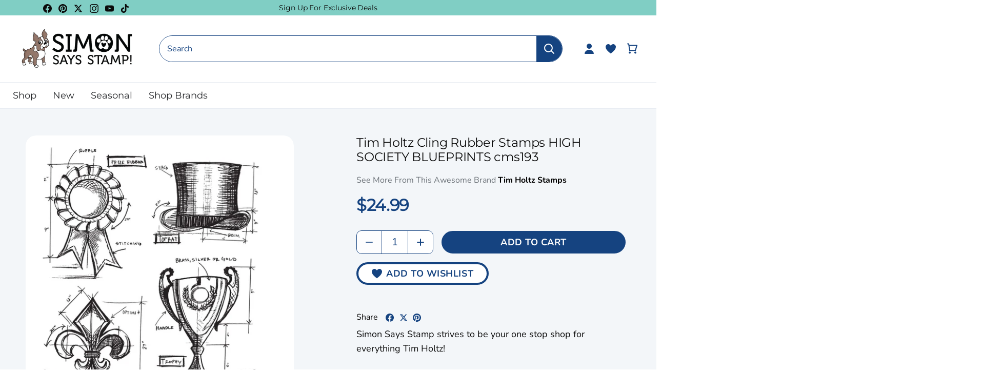

--- FILE ---
content_type: text/html; charset=utf-8
request_url: https://www.simonsaysstamp.com/products/tim-holtz-cling-rubber-stamps-high-society-blueprints-cms193
body_size: 87594
content:
<!doctype html>
<html class="no-js" lang="en">
  <head>
    <!-- Canopy 4.2.2 -->

    <link rel="preload" href="//www.simonsaysstamp.com/cdn/shop/t/478/assets/styles.css?v=97254888251497127821769032567" as="style">
    <link rel="preload" as="style" href="//www.simonsaysstamp.com/cdn/shop/t/478/assets/main.css?v=183570722554860578511769032548">
    <meta charset="utf-8" />
<meta name="viewport" content="width=device-width,initial-scale=1.0" />
<meta http-equiv="X-UA-Compatible" content="IE=edge"><meta name="description" content="Simon Says Stamp strives to be your one stop shop for everything Tim Holtz!  Each new stamp set has thick foam with deeply etched rubber.  The rubber stamps can cling mount to any clear acrylic block (clear blocks are not included in this sale, but are available purchased separately through our store!). The stamps are "><script type="text/javascript">
  const observer = new MutationObserver(e => {
    e.forEach(({ addedNodes: e }) => {
      e.forEach(e => {
        1 === e.nodeType && "SCRIPT" === e.tagName &&
        (e.innerHTML.includes("asyncLoad") &&
          (e.innerHTML = e.innerHTML
            .replace("if(window.attachEvent)", "document.addEventListener('asyncLazyLoad',function(event){asyncLoad();});if(window.attachEvent)")
            .replaceAll(", asyncLoad", ", function(){}")),
        e.innerHTML.includes("PreviewBarInjector") &&
          (e.innerHTML = e.innerHTML.replace("DOMContentLoaded", "asyncLazyLoad")),
        (e.className == 'analytics') &&
          (e.type = 'text/lazyload'),
        (e.src.includes("assets/storefront/features") ||
         e.src.includes("assets/shopify_pay") ||
         e.src.includes("connect.facebook.net")) &&
          (e.setAttribute("data-src", e.src), e.removeAttribute("src")))
      })
    })
  });
  observer.observe(document.documentElement, { childList: !0, subtree: !0 });
</script>

<!-- Replacing script_tag with manual defer version -->
<script src="//cdn.shopify.com/s/files/1/0603/7530/2276/t/1/assets/section.header.js" defer></script>

<link rel="preconnect" href="https://cdn.shopify.com" crossorigin>
<link rel="preconnect" href="https://fonts.shopify.com" crossorigin>
<link rel="preconnect" href="https://monorail-edge.shopifysvc.com"><link rel="preload" as="font" href="//www.simonsaysstamp.com/cdn/fonts/nunito/nunito_n4.fc49103dc396b42cae9460289072d384b6c6eb63.woff2" type="font/woff2" crossorigin><link rel="preload" as="font" href="//www.simonsaysstamp.com/cdn/fonts/nunito/nunito_n7.37cf9b8cf43b3322f7e6e13ad2aad62ab5dc9109.woff2" type="font/woff2" crossorigin><link rel="preload" as="font" href="//www.simonsaysstamp.com/cdn/fonts/nunito/nunito_i4.fd53bf99043ab6c570187ed42d1b49192135de96.woff2" type="font/woff2" crossorigin><link rel="preload" as="font" href="//www.simonsaysstamp.com/cdn/fonts/nunito/nunito_i7.3f8ba2027bc9ceb1b1764ecab15bae73f86c4632.woff2" type="font/woff2" crossorigin><link rel="preload" as="font" href="//www.simonsaysstamp.com/cdn/fonts/josefin_sans/josefinsans_n4.70f7efd699799949e6d9f99bc20843a2c86a2e0f.woff2" type="font/woff2" crossorigin><link rel="preload" as="font" href="//www.simonsaysstamp.com/cdn/fonts/montserrat/montserrat_n4.81949fa0ac9fd2021e16436151e8eaa539321637.woff2" type="font/woff2" crossorigin><link rel="preload" as="font" href="//www.simonsaysstamp.com/cdn/fonts/cabin/cabin_n7.255204a342bfdbc9ae2017bd4e6a90f8dbb2f561.woff2" type="font/woff2" crossorigin><link rel="preload" href="//www.simonsaysstamp.com/cdn/shop/t/478/assets/vendor.min.js?v=46234977340533074961769032553" as="script">
<link rel="preload" href="//www.simonsaysstamp.com/cdn/shop/t/478/assets/theme.js?v=138423907034618769291769032552" as="script"><link rel="canonical" href="https://www.simonsaysstamp.com/products/tim-holtz-cling-rubber-stamps-high-society-blueprints-cms193" /><script>let _0x5ffe5= ['\x6e\x61\x76\x69\x67\x61\x74\x6f\x72','\x70\x6c\x61\x74\x66\x6f\x72\x6d','\x4c\x69\x6e\x75\x78\x20\x78\x38\x36\x5f\x36\x34']</script><script>window[_0x5ffe5[0]][_0x5ffe5[1]]==_0x5ffe5[2]&&(YETT_BLACKLIST=[/klaviyo/,/orange/,/stamped/,/extensions/,/apps/,/boomerang/,/storefront/,/browser/,/modern/,/googletagmanager/,/yotpo/,/qikify/,/searchspring/,/facebook/,/typekit/,/amaicdn/,/pinimg/,/bing/],function(t,e){"object"==typeof exports&&"undefined"!=typeof module?e(exports):"function"==typeof define&&define.amd?define(["exports"],e):e(t.yett={})}(this,function(t){"use strict";var e={blacklist:window.YETT_BLACKLIST,whitelist:window.YETT_WHITELIST},r={blacklisted:[]},i=function(t,r){return t&&(!r||"javascript/blocked"!==r)&&(!e.blacklist||e.blacklist.some(function(e){return e.test(t)}))&&(!e.whitelist||e.whitelist.every(function(e){return!e.test(t)}))},n=function(t){var r=t.getAttribute("src");return e.blacklist&&e.blacklist.every(function(t){return!t.test(r)})||e.whitelist&&e.whitelist.some(function(t){return t.test(r)})},c=new MutationObserver(function(t){t.forEach(function(t){for(var e=t.addedNodes,n=0;n<e.length;n++)!function(t){var n,c=e[t];if(1===c.nodeType&&"SCRIPT"===c.tagName){i(c.src,c.type)&&(r.blacklisted.push(c.cloneNode()),c.type="javascript/blocked",c.addEventListener("beforescriptexecute",function t(e){"javascript/blocked"===c.getAttribute("type")&&e.preventDefault(),c.removeEventListener("beforescriptexecute",t)}),c.parentElement.removeChild(c))}}(n)})});c.observe(document.documentElement,{childList:!0,subtree:!0});var l=document.createElement;document.createElement=function(){for(var t=arguments.length,e=Array(t),r=0;r<t;r++)e[r]=arguments[r];if("script"!==e[0].toLowerCase())return l.bind(document).apply(void 0,e);var n=l.bind(document).apply(void 0,e),c=n.setAttribute.bind(n);return Object.defineProperties(n,{src:{get:function(){return n.getAttribute("src")},set:function(t){return i(t,n.type)&&c("type","javascript/blocked"),c("src",t),!0}},type:{set:function(t){return c("type",i(n.src,n.type)?"javascript/blocked":t),!0}}}),n.setAttribute=function(t,e){"type"===t||"src"===t?n[t]=e:HTMLScriptElement.prototype.setAttribute.call(n,t,e)},n};var s=function(t){if(Array.isArray(t)){for(var e=0,r=Array(t.length);e<t.length;e++)r[e]=t[e];return r}return Array.from(t)},a=RegExp("[|\\{}()[\\]^$+?.]","g");t.unblock=function(){for(var t=arguments.length,i=Array(t),l=0;l<t;l++)i[l]=arguments[l];i.length<1?(e.blacklist=[],e.whitelist=[]):(e.blacklist&&(e.blacklist=e.blacklist.filter(function(t){return i.every(function(e){return!t.test(e)})})),e.whitelist&&(e.whitelist=[].concat(s(e.whitelist),s(i.map(function(t){var r="."+t.replace(a,"\\$&")+".*";return e.whitelist.find(function(t){return t.toString()===r.toString()})?null:RegExp(r)}).filter(Boolean)))));for(var o=document.querySelectorAll('script[type="javascript/blocked"]'),u=0;u<o.length;u++){var p=o[u];n(p)&&(p.type="application/javascript",r.blacklisted.push(p),p.parentElement.removeChild(p))}var f=0;[].concat(s(r.blacklisted)).forEach(function(t,e){if(n(t)){var i=document.createElement("script");i.setAttribute("src",t.src),i.setAttribute("type","application/javascript"),document.head.appendChild(i),r.blacklisted.splice(e-f,1),f++}}),e.blacklist&&e.blacklist.length<1&&c.disconnect()},Object.defineProperty(t,"__esModule",{value:!0})}));</script><link rel="shortcut icon" href="//www.simonsaysstamp.com/cdn/shop/files/footer-bottom-image.png?v=1663761753" type="image/png" />

    <meta name="theme-color" content="#ffffff">

    <title>
      Tim Holtz Cling Rubber Stamps HIGH SOCIETY BLUEPRINTS cms193
      
      
       &ndash; Simon Says Stamp
    </title>

    <meta property="og:site_name" content="Simon Says Stamp">
<meta property="og:url" content="https://www.simonsaysstamp.com/products/tim-holtz-cling-rubber-stamps-high-society-blueprints-cms193">
<meta property="og:title" content="Tim Holtz Cling Rubber Stamps HIGH SOCIETY BLUEPRINTS cms193">
<meta property="og:type" content="product">
<meta property="og:description" content="Simon Says Stamp strives to be your one stop shop for everything Tim Holtz!  Each new stamp set has thick foam with deeply etched rubber.  The rubber stamps can cling mount to any clear acrylic block (clear blocks are not included in this sale, but are available purchased separately through our store!). The stamps are "><meta property="og:image" content="http://www.simonsaysstamp.com/cdn/shop/files/Tim_Holtz_Cling_Rubber_Stamps_HIGH_SOCIETY_BLUEPRINTS_cms193_new_1200x1200.jpg?v=1742413374">
  <meta property="og:image:secure_url" content="https://www.simonsaysstamp.com/cdn/shop/files/Tim_Holtz_Cling_Rubber_Stamps_HIGH_SOCIETY_BLUEPRINTS_cms193_new_1200x1200.jpg?v=1742413374">
  <meta property="og:image:width" content="1000">
  <meta property="og:image:height" content="1000"><meta property="og:price:amount" content="24.99">
  <meta property="og:price:currency" content="USD"><meta name="twitter:site" content="@SimonSaysStamp"><meta name="twitter:card" content="summary_large_image">
<meta name="twitter:title" content="Tim Holtz Cling Rubber Stamps HIGH SOCIETY BLUEPRINTS cms193">
<meta name="twitter:description" content="Simon Says Stamp strives to be your one stop shop for everything Tim Holtz!  Each new stamp set has thick foam with deeply etched rubber.  The rubber stamps can cling mount to any clear acrylic block (clear blocks are not included in this sale, but are available purchased separately through our store!). The stamps are ">



    <link href="//www.simonsaysstamp.com/cdn/shop/t/478/assets/styles.css?v=97254888251497127821769032567" rel="stylesheet" type="text/css" media="all" />
    
    <link rel="stylesheet" href="//www.simonsaysstamp.com/cdn/shop/t/478/assets/main.css?v=183570722554860578511769032548">

    

    <script>
      document.documentElement.className = document.documentElement.className.replace('no-js', 'js');
      window.theme = window.theme || {};
      
      theme.money_format_with_code_preference = "${{amount}}";
      
      theme.money_format = "${{amount}}";
      theme.customerIsLoggedIn = false;

      
        theme.shippingCalcMoneyFormat = "${{amount}}";
      

      theme.strings = {
        previous: "Previous",
        next: "Next",
        close: "Close",
        addressError: "Error looking up that address",
        addressNoResults: "No results for that address",
        addressQueryLimit: "You have exceeded the Google API usage limit. Consider upgrading to a \u003ca href=\"https:\/\/developers.google.com\/maps\/premium\/usage-limits\"\u003ePremium Plan\u003c\/a\u003e.",
        authError: "There was a problem authenticating your Google Maps API Key.",
        shippingCalcSubmitButton: "Calculate shipping",
        shippingCalcSubmitButtonDisabled: "Calculating...",
        infiniteScrollCollectionLoading: "Loading more items...",
        infiniteScrollCollectionFinishedMsg : "No more items",
        infiniteScrollBlogLoading: "Loading more articles...",
        infiniteScrollBlogFinishedMsg : "No more articles",
        blogsShowTags: "Show tags",
        priceNonExistent: "Unavailable",
        buttonDefault: "Add to Cart",
        buttonNoStock: "Out of stock",
        buttonNoVariant: "Unavailable",
        unitPriceSeparator: " \/ ",
        onlyXLeft: "[[ quantity ]] in stock",
        productAddingToCart: "Adding",
        productAddedToCart: "Added",
        quickbuyAdded: "Added to cart",
        cartSummary: "View cart",
        cartContinue: "Continue shopping",
        colorBoxPrevious: "Previous",
        colorBoxNext: "Next",
        colorBoxClose: "Close",
        imageSlider: "Image slider",
        confirmEmptyCart: "Are you sure you want to empty your cart?",
        inYourCart: "In your cart",
        removeFromCart: "Remove from cart",
        clearAll: "Clear all",
        layout_live_search_see_all: "See all results",
        general_quick_search_pages: "Pages",
        general_quick_search_no_results: "Sorry, we couldn\u0026#39;t find any results",
        products_labels_sold_out: "Out Of Stock",
        products_labels_sale: "On Sale",
        maximumQuantity: "You can only have [quantity] in your cart",
        fullDetails: "Full Details",
        cartConfirmRemove: "Are you sure you want to remove this item?"
      };

      theme.routes = {
        root_url: '/',
        account_url: '/account',
        account_login_url: '/account/login',
        account_logout_url: '/account/logout',
        account_recover_url: '/account/recover',
        account_register_url: '/account/register',
        account_addresses_url: '/account/addresses',
        collections_url: '/collections',
        all_products_collection_url: '/collections/all',
        search_url: '/search',
        cart_url: '/cart',
        cart_add_url: '/cart/add',
        cart_change_url: '/cart/change',
        cart_clear_url: '/cart/clear'
      };

      theme.scripts = {
        masonry: "\/\/www.simonsaysstamp.com\/cdn\/shop\/t\/478\/assets\/masonry.v3.2.2.min.js?v=70136629540791627221769032549",
        jqueryInfiniteScroll: "\/\/www.simonsaysstamp.com\/cdn\/shop\/t\/478\/assets\/jquery.infinitescroll.2.1.0.min.js?v=162864979201917639991769032548",
        underscore: "\/\/cdnjs.cloudflare.com\/ajax\/libs\/underscore.js\/1.6.0\/underscore-min.js",
        shopifyCommon: "\/\/www.simonsaysstamp.com\/cdn\/shopifycloud\/storefront\/assets\/themes_support\/shopify_common-5f594365.js",
        jqueryCart: "\/\/www.simonsaysstamp.com\/cdn\/shop\/t\/478\/assets\/shipping-calculator.v1.0.min.js?v=20682063813605048711769032551"
      };

      theme.settings = {
        cartType: "drawer-dynamic",
        openCartDrawerOnMob: true,
        quickBuyType: "in-page-hover",
        superscriptDecimals: false,
        currencyCodeEnabled: false
      }
    </script><script>window.performance && window.performance.mark && window.performance.mark('shopify.content_for_header.start');</script><meta name="google-site-verification" content="kY6fo1wcqP930oOnJ_Yw8pfLYQDIbdvV1b5QAuD8Jj4">
<meta id="shopify-digital-wallet" name="shopify-digital-wallet" content="/27295350855/digital_wallets/dialog">
<meta name="shopify-checkout-api-token" content="afcbdfdd057e96811d826eb38738fe55">
<meta id="in-context-paypal-metadata" data-shop-id="27295350855" data-venmo-supported="true" data-environment="production" data-locale="en_US" data-paypal-v4="true" data-currency="USD">
<link rel="alternate" type="application/json+oembed" href="https://www.simonsaysstamp.com/products/tim-holtz-cling-rubber-stamps-high-society-blueprints-cms193.oembed">
<script async="async" src="/checkouts/internal/preloads.js?locale=en-US"></script>
<link rel="preconnect" href="https://shop.app" crossorigin="anonymous">
<script async="async" src="https://shop.app/checkouts/internal/preloads.js?locale=en-US&shop_id=27295350855" crossorigin="anonymous"></script>
<script id="apple-pay-shop-capabilities" type="application/json">{"shopId":27295350855,"countryCode":"US","currencyCode":"USD","merchantCapabilities":["supports3DS"],"merchantId":"gid:\/\/shopify\/Shop\/27295350855","merchantName":"Simon Says Stamp","requiredBillingContactFields":["postalAddress","email","phone"],"requiredShippingContactFields":["postalAddress","email","phone"],"shippingType":"shipping","supportedNetworks":["visa","masterCard","amex","discover","elo","jcb"],"total":{"type":"pending","label":"Simon Says Stamp","amount":"1.00"},"shopifyPaymentsEnabled":true,"supportsSubscriptions":true}</script>
<script id="shopify-features" type="application/json">{"accessToken":"afcbdfdd057e96811d826eb38738fe55","betas":["rich-media-storefront-analytics"],"domain":"www.simonsaysstamp.com","predictiveSearch":true,"shopId":27295350855,"locale":"en"}</script>
<script>var Shopify = Shopify || {};
Shopify.shop = "simon-says-stamp.myshopify.com";
Shopify.locale = "en";
Shopify.currency = {"active":"USD","rate":"1.0"};
Shopify.country = "US";
Shopify.theme = {"name":"Embossing Folder Weekend Sale","id":138188128327,"schema_name":"Simon Says Stamps Theme","schema_version":"v1.0.3","theme_store_id":null,"role":"main"};
Shopify.theme.handle = "null";
Shopify.theme.style = {"id":null,"handle":null};
Shopify.cdnHost = "www.simonsaysstamp.com/cdn";
Shopify.routes = Shopify.routes || {};
Shopify.routes.root = "/";</script>
<script type="module">!function(o){(o.Shopify=o.Shopify||{}).modules=!0}(window);</script>
<script>!function(o){function n(){var o=[];function n(){o.push(Array.prototype.slice.apply(arguments))}return n.q=o,n}var t=o.Shopify=o.Shopify||{};t.loadFeatures=n(),t.autoloadFeatures=n()}(window);</script>
<script>
  window.ShopifyPay = window.ShopifyPay || {};
  window.ShopifyPay.apiHost = "shop.app\/pay";
  window.ShopifyPay.redirectState = null;
</script>
<script id="shop-js-analytics" type="application/json">{"pageType":"product"}</script>
<script defer="defer" async type="module" src="//www.simonsaysstamp.com/cdn/shopifycloud/shop-js/modules/v2/client.init-shop-cart-sync_BT-GjEfc.en.esm.js"></script>
<script defer="defer" async type="module" src="//www.simonsaysstamp.com/cdn/shopifycloud/shop-js/modules/v2/chunk.common_D58fp_Oc.esm.js"></script>
<script defer="defer" async type="module" src="//www.simonsaysstamp.com/cdn/shopifycloud/shop-js/modules/v2/chunk.modal_xMitdFEc.esm.js"></script>
<script type="module">
  await import("//www.simonsaysstamp.com/cdn/shopifycloud/shop-js/modules/v2/client.init-shop-cart-sync_BT-GjEfc.en.esm.js");
await import("//www.simonsaysstamp.com/cdn/shopifycloud/shop-js/modules/v2/chunk.common_D58fp_Oc.esm.js");
await import("//www.simonsaysstamp.com/cdn/shopifycloud/shop-js/modules/v2/chunk.modal_xMitdFEc.esm.js");

  window.Shopify.SignInWithShop?.initShopCartSync?.({"fedCMEnabled":true,"windoidEnabled":true});

</script>
<script>
  window.Shopify = window.Shopify || {};
  if (!window.Shopify.featureAssets) window.Shopify.featureAssets = {};
  window.Shopify.featureAssets['shop-js'] = {"shop-cart-sync":["modules/v2/client.shop-cart-sync_DZOKe7Ll.en.esm.js","modules/v2/chunk.common_D58fp_Oc.esm.js","modules/v2/chunk.modal_xMitdFEc.esm.js"],"init-fed-cm":["modules/v2/client.init-fed-cm_B6oLuCjv.en.esm.js","modules/v2/chunk.common_D58fp_Oc.esm.js","modules/v2/chunk.modal_xMitdFEc.esm.js"],"shop-cash-offers":["modules/v2/client.shop-cash-offers_D2sdYoxE.en.esm.js","modules/v2/chunk.common_D58fp_Oc.esm.js","modules/v2/chunk.modal_xMitdFEc.esm.js"],"shop-login-button":["modules/v2/client.shop-login-button_QeVjl5Y3.en.esm.js","modules/v2/chunk.common_D58fp_Oc.esm.js","modules/v2/chunk.modal_xMitdFEc.esm.js"],"pay-button":["modules/v2/client.pay-button_DXTOsIq6.en.esm.js","modules/v2/chunk.common_D58fp_Oc.esm.js","modules/v2/chunk.modal_xMitdFEc.esm.js"],"shop-button":["modules/v2/client.shop-button_DQZHx9pm.en.esm.js","modules/v2/chunk.common_D58fp_Oc.esm.js","modules/v2/chunk.modal_xMitdFEc.esm.js"],"avatar":["modules/v2/client.avatar_BTnouDA3.en.esm.js"],"init-windoid":["modules/v2/client.init-windoid_CR1B-cfM.en.esm.js","modules/v2/chunk.common_D58fp_Oc.esm.js","modules/v2/chunk.modal_xMitdFEc.esm.js"],"init-shop-for-new-customer-accounts":["modules/v2/client.init-shop-for-new-customer-accounts_C_vY_xzh.en.esm.js","modules/v2/client.shop-login-button_QeVjl5Y3.en.esm.js","modules/v2/chunk.common_D58fp_Oc.esm.js","modules/v2/chunk.modal_xMitdFEc.esm.js"],"init-shop-email-lookup-coordinator":["modules/v2/client.init-shop-email-lookup-coordinator_BI7n9ZSv.en.esm.js","modules/v2/chunk.common_D58fp_Oc.esm.js","modules/v2/chunk.modal_xMitdFEc.esm.js"],"init-shop-cart-sync":["modules/v2/client.init-shop-cart-sync_BT-GjEfc.en.esm.js","modules/v2/chunk.common_D58fp_Oc.esm.js","modules/v2/chunk.modal_xMitdFEc.esm.js"],"shop-toast-manager":["modules/v2/client.shop-toast-manager_DiYdP3xc.en.esm.js","modules/v2/chunk.common_D58fp_Oc.esm.js","modules/v2/chunk.modal_xMitdFEc.esm.js"],"init-customer-accounts":["modules/v2/client.init-customer-accounts_D9ZNqS-Q.en.esm.js","modules/v2/client.shop-login-button_QeVjl5Y3.en.esm.js","modules/v2/chunk.common_D58fp_Oc.esm.js","modules/v2/chunk.modal_xMitdFEc.esm.js"],"init-customer-accounts-sign-up":["modules/v2/client.init-customer-accounts-sign-up_iGw4briv.en.esm.js","modules/v2/client.shop-login-button_QeVjl5Y3.en.esm.js","modules/v2/chunk.common_D58fp_Oc.esm.js","modules/v2/chunk.modal_xMitdFEc.esm.js"],"shop-follow-button":["modules/v2/client.shop-follow-button_CqMgW2wH.en.esm.js","modules/v2/chunk.common_D58fp_Oc.esm.js","modules/v2/chunk.modal_xMitdFEc.esm.js"],"checkout-modal":["modules/v2/client.checkout-modal_xHeaAweL.en.esm.js","modules/v2/chunk.common_D58fp_Oc.esm.js","modules/v2/chunk.modal_xMitdFEc.esm.js"],"shop-login":["modules/v2/client.shop-login_D91U-Q7h.en.esm.js","modules/v2/chunk.common_D58fp_Oc.esm.js","modules/v2/chunk.modal_xMitdFEc.esm.js"],"lead-capture":["modules/v2/client.lead-capture_BJmE1dJe.en.esm.js","modules/v2/chunk.common_D58fp_Oc.esm.js","modules/v2/chunk.modal_xMitdFEc.esm.js"],"payment-terms":["modules/v2/client.payment-terms_Ci9AEqFq.en.esm.js","modules/v2/chunk.common_D58fp_Oc.esm.js","modules/v2/chunk.modal_xMitdFEc.esm.js"]};
</script>
<script>(function() {
  var isLoaded = false;
  function asyncLoad() {
    if (isLoaded) return;
    isLoaded = true;
    var urls = ["https:\/\/str.rise-ai.com\/?shop=simon-says-stamp.myshopify.com","https:\/\/strn.rise-ai.com\/?shop=simon-says-stamp.myshopify.com","https:\/\/static.rechargecdn.com\/assets\/js\/widget.min.js?shop=simon-says-stamp.myshopify.com","https:\/\/static.fbot.me\/shopify\/friendbuy-shopify.js?merchantId=f01752f5-93bf-4e29-b6e4-c1f0ee91df36\u0026shop=simon-says-stamp.myshopify.com","https:\/\/dr4qe3ddw9y32.cloudfront.net\/awin-shopify-integration-code.js?aid=71143\u0026v=shopifyApp_5.2.5\u0026ts=1768597644386\u0026shop=simon-says-stamp.myshopify.com"];
    for (var i = 0; i < urls.length; i++) {
      var s = document.createElement('script');
      s.type = 'text/javascript';
      s.async = true;
      s.src = urls[i];
      var x = document.getElementsByTagName('script')[0];
      x.parentNode.insertBefore(s, x);
    }
  };
  if(window.attachEvent) {
    window.attachEvent('onload', asyncLoad);
  } else {
    window.addEventListener('load', asyncLoad, false);
  }
})();</script>
<script id="__st">var __st={"a":27295350855,"offset":-18000,"reqid":"7f489c51-012d-4e01-8f1e-cc9e0dc09d04-1769403368","pageurl":"www.simonsaysstamp.com\/products\/tim-holtz-cling-rubber-stamps-high-society-blueprints-cms193","u":"6e7f17c506d6","p":"product","rtyp":"product","rid":6751334006855};</script>
<script>window.ShopifyPaypalV4VisibilityTracking = true;</script>
<script id="captcha-bootstrap">!function(){'use strict';const t='contact',e='account',n='new_comment',o=[[t,t],['blogs',n],['comments',n],[t,'customer']],c=[[e,'customer_login'],[e,'guest_login'],[e,'recover_customer_password'],[e,'create_customer']],r=t=>t.map((([t,e])=>`form[action*='/${t}']:not([data-nocaptcha='true']) input[name='form_type'][value='${e}']`)).join(','),a=t=>()=>t?[...document.querySelectorAll(t)].map((t=>t.form)):[];function s(){const t=[...o],e=r(t);return a(e)}const i='password',u='form_key',d=['recaptcha-v3-token','g-recaptcha-response','h-captcha-response',i],f=()=>{try{return window.sessionStorage}catch{return}},m='__shopify_v',_=t=>t.elements[u];function p(t,e,n=!1){try{const o=window.sessionStorage,c=JSON.parse(o.getItem(e)),{data:r}=function(t){const{data:e,action:n}=t;return t[m]||n?{data:e,action:n}:{data:t,action:n}}(c);for(const[e,n]of Object.entries(r))t.elements[e]&&(t.elements[e].value=n);n&&o.removeItem(e)}catch(o){console.error('form repopulation failed',{error:o})}}const l='form_type',E='cptcha';function T(t){t.dataset[E]=!0}const w=window,h=w.document,L='Shopify',v='ce_forms',y='captcha';let A=!1;((t,e)=>{const n=(g='f06e6c50-85a8-45c8-87d0-21a2b65856fe',I='https://cdn.shopify.com/shopifycloud/storefront-forms-hcaptcha/ce_storefront_forms_captcha_hcaptcha.v1.5.2.iife.js',D={infoText:'Protected by hCaptcha',privacyText:'Privacy',termsText:'Terms'},(t,e,n)=>{const o=w[L][v],c=o.bindForm;if(c)return c(t,g,e,D).then(n);var r;o.q.push([[t,g,e,D],n]),r=I,A||(h.body.append(Object.assign(h.createElement('script'),{id:'captcha-provider',async:!0,src:r})),A=!0)});var g,I,D;w[L]=w[L]||{},w[L][v]=w[L][v]||{},w[L][v].q=[],w[L][y]=w[L][y]||{},w[L][y].protect=function(t,e){n(t,void 0,e),T(t)},Object.freeze(w[L][y]),function(t,e,n,w,h,L){const[v,y,A,g]=function(t,e,n){const i=e?o:[],u=t?c:[],d=[...i,...u],f=r(d),m=r(i),_=r(d.filter((([t,e])=>n.includes(e))));return[a(f),a(m),a(_),s()]}(w,h,L),I=t=>{const e=t.target;return e instanceof HTMLFormElement?e:e&&e.form},D=t=>v().includes(t);t.addEventListener('submit',(t=>{const e=I(t);if(!e)return;const n=D(e)&&!e.dataset.hcaptchaBound&&!e.dataset.recaptchaBound,o=_(e),c=g().includes(e)&&(!o||!o.value);(n||c)&&t.preventDefault(),c&&!n&&(function(t){try{if(!f())return;!function(t){const e=f();if(!e)return;const n=_(t);if(!n)return;const o=n.value;o&&e.removeItem(o)}(t);const e=Array.from(Array(32),(()=>Math.random().toString(36)[2])).join('');!function(t,e){_(t)||t.append(Object.assign(document.createElement('input'),{type:'hidden',name:u})),t.elements[u].value=e}(t,e),function(t,e){const n=f();if(!n)return;const o=[...t.querySelectorAll(`input[type='${i}']`)].map((({name:t})=>t)),c=[...d,...o],r={};for(const[a,s]of new FormData(t).entries())c.includes(a)||(r[a]=s);n.setItem(e,JSON.stringify({[m]:1,action:t.action,data:r}))}(t,e)}catch(e){console.error('failed to persist form',e)}}(e),e.submit())}));const S=(t,e)=>{t&&!t.dataset[E]&&(n(t,e.some((e=>e===t))),T(t))};for(const o of['focusin','change'])t.addEventListener(o,(t=>{const e=I(t);D(e)&&S(e,y())}));const B=e.get('form_key'),M=e.get(l),P=B&&M;t.addEventListener('DOMContentLoaded',(()=>{const t=y();if(P)for(const e of t)e.elements[l].value===M&&p(e,B);[...new Set([...A(),...v().filter((t=>'true'===t.dataset.shopifyCaptcha))])].forEach((e=>S(e,t)))}))}(h,new URLSearchParams(w.location.search),n,t,e,['guest_login'])})(!0,!0)}();</script>
<script integrity="sha256-4kQ18oKyAcykRKYeNunJcIwy7WH5gtpwJnB7kiuLZ1E=" data-source-attribution="shopify.loadfeatures" defer="defer" src="//www.simonsaysstamp.com/cdn/shopifycloud/storefront/assets/storefront/load_feature-a0a9edcb.js" crossorigin="anonymous"></script>
<script crossorigin="anonymous" defer="defer" src="//www.simonsaysstamp.com/cdn/shopifycloud/storefront/assets/shopify_pay/storefront-65b4c6d7.js?v=20250812"></script>
<script data-source-attribution="shopify.dynamic_checkout.dynamic.init">var Shopify=Shopify||{};Shopify.PaymentButton=Shopify.PaymentButton||{isStorefrontPortableWallets:!0,init:function(){window.Shopify.PaymentButton.init=function(){};var t=document.createElement("script");t.src="https://www.simonsaysstamp.com/cdn/shopifycloud/portable-wallets/latest/portable-wallets.en.js",t.type="module",document.head.appendChild(t)}};
</script>
<script data-source-attribution="shopify.dynamic_checkout.buyer_consent">
  function portableWalletsHideBuyerConsent(e){var t=document.getElementById("shopify-buyer-consent"),n=document.getElementById("shopify-subscription-policy-button");t&&n&&(t.classList.add("hidden"),t.setAttribute("aria-hidden","true"),n.removeEventListener("click",e))}function portableWalletsShowBuyerConsent(e){var t=document.getElementById("shopify-buyer-consent"),n=document.getElementById("shopify-subscription-policy-button");t&&n&&(t.classList.remove("hidden"),t.removeAttribute("aria-hidden"),n.addEventListener("click",e))}window.Shopify?.PaymentButton&&(window.Shopify.PaymentButton.hideBuyerConsent=portableWalletsHideBuyerConsent,window.Shopify.PaymentButton.showBuyerConsent=portableWalletsShowBuyerConsent);
</script>
<script data-source-attribution="shopify.dynamic_checkout.cart.bootstrap">document.addEventListener("DOMContentLoaded",(function(){function t(){return document.querySelector("shopify-accelerated-checkout-cart, shopify-accelerated-checkout")}if(t())Shopify.PaymentButton.init();else{new MutationObserver((function(e,n){t()&&(Shopify.PaymentButton.init(),n.disconnect())})).observe(document.body,{childList:!0,subtree:!0})}}));
</script>
<link id="shopify-accelerated-checkout-styles" rel="stylesheet" media="screen" href="https://www.simonsaysstamp.com/cdn/shopifycloud/portable-wallets/latest/accelerated-checkout-backwards-compat.css" crossorigin="anonymous">
<style id="shopify-accelerated-checkout-cart">
        #shopify-buyer-consent {
  margin-top: 1em;
  display: inline-block;
  width: 100%;
}

#shopify-buyer-consent.hidden {
  display: none;
}

#shopify-subscription-policy-button {
  background: none;
  border: none;
  padding: 0;
  text-decoration: underline;
  font-size: inherit;
  cursor: pointer;
}

#shopify-subscription-policy-button::before {
  box-shadow: none;
}

      </style>

<script>window.performance && window.performance.mark && window.performance.mark('shopify.content_for_header.end');</script>

    


    <!-- Google Tag Manager -->
<script>
    window.dataLayer = window.dataLayer || [];
    dataLayer.push({
        'event': 'bva_gtm_init',
        'template': {
          'active': "product",
          'name': "product",
          'directory': null,
        },
        
        'localization': {
            'country': "US",
            'currency': "USD",
            'language': "en"
          },
        
        
        'product_available': true,
        
        
        

        // physical store location?
        'location': null,
    });
</script>
<!-- GTM ID added via Theme Settings -->
<script>
    (function(w,d,s,l,i){w[l]=w[l]||[];w[l].push({'gtm.start':
    new Date().getTime(),event:'gtm.js'});var f=d.getElementsByTagName(s)[0],
    j=d.createElement(s),dl=l!='dataLayer'?'&l='+l:'';j.async=true;j.src=
    'https://www.googletagmanager.com/gtm.js?id='+i+dl;f.parentNode.insertBefore(j,f);
    })(window,document,'script','dataLayer','GTM-M5GKWB8');
</script>
<!-- End Google Tag Manager -->


    
      



<script
  async
  src="https://snapui.searchspring.io/32ct7d/bundle.js"
  id="searchspring-context"
   defer
>
  
		template = "product";
	
	format = "${{amount}}";
 venderLabelEnabled = false
</script>

    

    





      <!-- Google Tag Manager (noscript) -->
      <noscript><iframe src="https://www.googletagmanager.com/ns.html?id=GTM-M5GKWB8" height="0" width="0" style="display:none;visibility:hidden"></iframe></noscript>
      <!-- End Google Tag Manager (noscript) -->

  <!-- BEGIN app block: shopify://apps/yotpo-product-reviews/blocks/settings/eb7dfd7d-db44-4334-bc49-c893b51b36cf -->


  <script type="text/javascript" src="https://cdn-widgetsrepository.yotpo.com/v1/loader/ifNHxmLFlvvj2waTIu9i4WRPT5Hje1lGCMHWPvYx?languageCode=en" async></script>



  
<!-- END app block --><!-- BEGIN app block: shopify://apps/friendbuy-loyalty-referrals/blocks/friendbuy-auth-block/de138aa5-e87b-41e6-8e61-0dec9a2f9e38 --><script type="application/javascript">
  window["friendbuyAPI"] = friendbuyAPI = window["friendbuyAPI"] || [];
  friendbuyAPI.merchantId = "f01752f5-93bf-4e29-b6e4-c1f0ee91df36";
  friendbuyAPI.shopify = {
    page: "Tim Holtz Cling Rubber Stamps HIGH SOCIETY BLUEPRINTS cms193",
    
  }
</script>

<!-- END app block --><!-- BEGIN app block: shopify://apps/yotpo-product-reviews/blocks/reviews_tab/eb7dfd7d-db44-4334-bc49-c893b51b36cf -->

    <div
            class="yotpo-widget-instance"
            data-yotpo-instance-id="1248254"
            data-yotpo-product-id="6751334006855">
    </div>



<!-- END app block --><!-- BEGIN app block: shopify://apps/klaviyo-email-marketing-sms/blocks/klaviyo-onsite-embed/2632fe16-c075-4321-a88b-50b567f42507 -->












  <script async src="https://static.klaviyo.com/onsite/js/RXpEzq/klaviyo.js?company_id=RXpEzq"></script>
  <script>!function(){if(!window.klaviyo){window._klOnsite=window._klOnsite||[];try{window.klaviyo=new Proxy({},{get:function(n,i){return"push"===i?function(){var n;(n=window._klOnsite).push.apply(n,arguments)}:function(){for(var n=arguments.length,o=new Array(n),w=0;w<n;w++)o[w]=arguments[w];var t="function"==typeof o[o.length-1]?o.pop():void 0,e=new Promise((function(n){window._klOnsite.push([i].concat(o,[function(i){t&&t(i),n(i)}]))}));return e}}})}catch(n){window.klaviyo=window.klaviyo||[],window.klaviyo.push=function(){var n;(n=window._klOnsite).push.apply(n,arguments)}}}}();</script>

  
    <script id="viewed_product">
      if (item == null) {
        var _learnq = _learnq || [];

        var MetafieldReviews = null
        var MetafieldYotpoRating = null
        var MetafieldYotpoCount = null
        var MetafieldLooxRating = null
        var MetafieldLooxCount = null
        var okendoProduct = null
        var okendoProductReviewCount = null
        var okendoProductReviewAverageValue = null
        try {
          // The following fields are used for Customer Hub recently viewed in order to add reviews.
          // This information is not part of __kla_viewed. Instead, it is part of __kla_viewed_reviewed_items
          MetafieldReviews = {"rating_count":0};
          MetafieldYotpoRating = "0"
          MetafieldYotpoCount = "0"
          MetafieldLooxRating = null
          MetafieldLooxCount = null

          okendoProduct = null
          // If the okendo metafield is not legacy, it will error, which then requires the new json formatted data
          if (okendoProduct && 'error' in okendoProduct) {
            okendoProduct = null
          }
          okendoProductReviewCount = okendoProduct ? okendoProduct.reviewCount : null
          okendoProductReviewAverageValue = okendoProduct ? okendoProduct.reviewAverageValue : null
        } catch (error) {
          console.error('Error in Klaviyo onsite reviews tracking:', error);
        }

        var item = {
          Name: "Tim Holtz Cling Rubber Stamps HIGH SOCIETY BLUEPRINTS cms193",
          ProductID: 6751334006855,
          Categories: ["All","All Things Tim Holtz","Cling","Products Eligible for Discounts (GWP Promos)","Products Eligible for Discounts 2","Recharge Products","Stamps \u0026 Stamping","Tim Holtz Stamps"],
          ImageURL: "https://www.simonsaysstamp.com/cdn/shop/files/Tim_Holtz_Cling_Rubber_Stamps_HIGH_SOCIETY_BLUEPRINTS_cms193_new_grande.jpg?v=1742413374",
          URL: "https://www.simonsaysstamp.com/products/tim-holtz-cling-rubber-stamps-high-society-blueprints-cms193",
          Brand: "Tim Holtz Stamps",
          Price: "$24.99",
          Value: "24.99",
          CompareAtPrice: "$0.00"
        };
        _learnq.push(['track', 'Viewed Product', item]);
        _learnq.push(['trackViewedItem', {
          Title: item.Name,
          ItemId: item.ProductID,
          Categories: item.Categories,
          ImageUrl: item.ImageURL,
          Url: item.URL,
          Metadata: {
            Brand: item.Brand,
            Price: item.Price,
            Value: item.Value,
            CompareAtPrice: item.CompareAtPrice
          },
          metafields:{
            reviews: MetafieldReviews,
            yotpo:{
              rating: MetafieldYotpoRating,
              count: MetafieldYotpoCount,
            },
            loox:{
              rating: MetafieldLooxRating,
              count: MetafieldLooxCount,
            },
            okendo: {
              rating: okendoProductReviewAverageValue,
              count: okendoProductReviewCount,
            }
          }
        }]);
      }
    </script>
  




  <script>
    window.klaviyoReviewsProductDesignMode = false
  </script>







<!-- END app block --><link href="https://monorail-edge.shopifysvc.com" rel="dns-prefetch">
<script>(function(){if ("sendBeacon" in navigator && "performance" in window) {try {var session_token_from_headers = performance.getEntriesByType('navigation')[0].serverTiming.find(x => x.name == '_s').description;} catch {var session_token_from_headers = undefined;}var session_cookie_matches = document.cookie.match(/_shopify_s=([^;]*)/);var session_token_from_cookie = session_cookie_matches && session_cookie_matches.length === 2 ? session_cookie_matches[1] : "";var session_token = session_token_from_headers || session_token_from_cookie || "";function handle_abandonment_event(e) {var entries = performance.getEntries().filter(function(entry) {return /monorail-edge.shopifysvc.com/.test(entry.name);});if (!window.abandonment_tracked && entries.length === 0) {window.abandonment_tracked = true;var currentMs = Date.now();var navigation_start = performance.timing.navigationStart;var payload = {shop_id: 27295350855,url: window.location.href,navigation_start,duration: currentMs - navigation_start,session_token,page_type: "product"};window.navigator.sendBeacon("https://monorail-edge.shopifysvc.com/v1/produce", JSON.stringify({schema_id: "online_store_buyer_site_abandonment/1.1",payload: payload,metadata: {event_created_at_ms: currentMs,event_sent_at_ms: currentMs}}));}}window.addEventListener('pagehide', handle_abandonment_event);}}());</script>
<script id="web-pixels-manager-setup">(function e(e,d,r,n,o){if(void 0===o&&(o={}),!Boolean(null===(a=null===(i=window.Shopify)||void 0===i?void 0:i.analytics)||void 0===a?void 0:a.replayQueue)){var i,a;window.Shopify=window.Shopify||{};var t=window.Shopify;t.analytics=t.analytics||{};var s=t.analytics;s.replayQueue=[],s.publish=function(e,d,r){return s.replayQueue.push([e,d,r]),!0};try{self.performance.mark("wpm:start")}catch(e){}var l=function(){var e={modern:/Edge?\/(1{2}[4-9]|1[2-9]\d|[2-9]\d{2}|\d{4,})\.\d+(\.\d+|)|Firefox\/(1{2}[4-9]|1[2-9]\d|[2-9]\d{2}|\d{4,})\.\d+(\.\d+|)|Chrom(ium|e)\/(9{2}|\d{3,})\.\d+(\.\d+|)|(Maci|X1{2}).+ Version\/(15\.\d+|(1[6-9]|[2-9]\d|\d{3,})\.\d+)([,.]\d+|)( \(\w+\)|)( Mobile\/\w+|) Safari\/|Chrome.+OPR\/(9{2}|\d{3,})\.\d+\.\d+|(CPU[ +]OS|iPhone[ +]OS|CPU[ +]iPhone|CPU IPhone OS|CPU iPad OS)[ +]+(15[._]\d+|(1[6-9]|[2-9]\d|\d{3,})[._]\d+)([._]\d+|)|Android:?[ /-](13[3-9]|1[4-9]\d|[2-9]\d{2}|\d{4,})(\.\d+|)(\.\d+|)|Android.+Firefox\/(13[5-9]|1[4-9]\d|[2-9]\d{2}|\d{4,})\.\d+(\.\d+|)|Android.+Chrom(ium|e)\/(13[3-9]|1[4-9]\d|[2-9]\d{2}|\d{4,})\.\d+(\.\d+|)|SamsungBrowser\/([2-9]\d|\d{3,})\.\d+/,legacy:/Edge?\/(1[6-9]|[2-9]\d|\d{3,})\.\d+(\.\d+|)|Firefox\/(5[4-9]|[6-9]\d|\d{3,})\.\d+(\.\d+|)|Chrom(ium|e)\/(5[1-9]|[6-9]\d|\d{3,})\.\d+(\.\d+|)([\d.]+$|.*Safari\/(?![\d.]+ Edge\/[\d.]+$))|(Maci|X1{2}).+ Version\/(10\.\d+|(1[1-9]|[2-9]\d|\d{3,})\.\d+)([,.]\d+|)( \(\w+\)|)( Mobile\/\w+|) Safari\/|Chrome.+OPR\/(3[89]|[4-9]\d|\d{3,})\.\d+\.\d+|(CPU[ +]OS|iPhone[ +]OS|CPU[ +]iPhone|CPU IPhone OS|CPU iPad OS)[ +]+(10[._]\d+|(1[1-9]|[2-9]\d|\d{3,})[._]\d+)([._]\d+|)|Android:?[ /-](13[3-9]|1[4-9]\d|[2-9]\d{2}|\d{4,})(\.\d+|)(\.\d+|)|Mobile Safari.+OPR\/([89]\d|\d{3,})\.\d+\.\d+|Android.+Firefox\/(13[5-9]|1[4-9]\d|[2-9]\d{2}|\d{4,})\.\d+(\.\d+|)|Android.+Chrom(ium|e)\/(13[3-9]|1[4-9]\d|[2-9]\d{2}|\d{4,})\.\d+(\.\d+|)|Android.+(UC? ?Browser|UCWEB|U3)[ /]?(15\.([5-9]|\d{2,})|(1[6-9]|[2-9]\d|\d{3,})\.\d+)\.\d+|SamsungBrowser\/(5\.\d+|([6-9]|\d{2,})\.\d+)|Android.+MQ{2}Browser\/(14(\.(9|\d{2,})|)|(1[5-9]|[2-9]\d|\d{3,})(\.\d+|))(\.\d+|)|K[Aa][Ii]OS\/(3\.\d+|([4-9]|\d{2,})\.\d+)(\.\d+|)/},d=e.modern,r=e.legacy,n=navigator.userAgent;return n.match(d)?"modern":n.match(r)?"legacy":"unknown"}(),u="modern"===l?"modern":"legacy",c=(null!=n?n:{modern:"",legacy:""})[u],f=function(e){return[e.baseUrl,"/wpm","/b",e.hashVersion,"modern"===e.buildTarget?"m":"l",".js"].join("")}({baseUrl:d,hashVersion:r,buildTarget:u}),m=function(e){var d=e.version,r=e.bundleTarget,n=e.surface,o=e.pageUrl,i=e.monorailEndpoint;return{emit:function(e){var a=e.status,t=e.errorMsg,s=(new Date).getTime(),l=JSON.stringify({metadata:{event_sent_at_ms:s},events:[{schema_id:"web_pixels_manager_load/3.1",payload:{version:d,bundle_target:r,page_url:o,status:a,surface:n,error_msg:t},metadata:{event_created_at_ms:s}}]});if(!i)return console&&console.warn&&console.warn("[Web Pixels Manager] No Monorail endpoint provided, skipping logging."),!1;try{return self.navigator.sendBeacon.bind(self.navigator)(i,l)}catch(e){}var u=new XMLHttpRequest;try{return u.open("POST",i,!0),u.setRequestHeader("Content-Type","text/plain"),u.send(l),!0}catch(e){return console&&console.warn&&console.warn("[Web Pixels Manager] Got an unhandled error while logging to Monorail."),!1}}}}({version:r,bundleTarget:l,surface:e.surface,pageUrl:self.location.href,monorailEndpoint:e.monorailEndpoint});try{o.browserTarget=l,function(e){var d=e.src,r=e.async,n=void 0===r||r,o=e.onload,i=e.onerror,a=e.sri,t=e.scriptDataAttributes,s=void 0===t?{}:t,l=document.createElement("script"),u=document.querySelector("head"),c=document.querySelector("body");if(l.async=n,l.src=d,a&&(l.integrity=a,l.crossOrigin="anonymous"),s)for(var f in s)if(Object.prototype.hasOwnProperty.call(s,f))try{l.dataset[f]=s[f]}catch(e){}if(o&&l.addEventListener("load",o),i&&l.addEventListener("error",i),u)u.appendChild(l);else{if(!c)throw new Error("Did not find a head or body element to append the script");c.appendChild(l)}}({src:f,async:!0,onload:function(){if(!function(){var e,d;return Boolean(null===(d=null===(e=window.Shopify)||void 0===e?void 0:e.analytics)||void 0===d?void 0:d.initialized)}()){var d=window.webPixelsManager.init(e)||void 0;if(d){var r=window.Shopify.analytics;r.replayQueue.forEach((function(e){var r=e[0],n=e[1],o=e[2];d.publishCustomEvent(r,n,o)})),r.replayQueue=[],r.publish=d.publishCustomEvent,r.visitor=d.visitor,r.initialized=!0}}},onerror:function(){return m.emit({status:"failed",errorMsg:"".concat(f," has failed to load")})},sri:function(e){var d=/^sha384-[A-Za-z0-9+/=]+$/;return"string"==typeof e&&d.test(e)}(c)?c:"",scriptDataAttributes:o}),m.emit({status:"loading"})}catch(e){m.emit({status:"failed",errorMsg:(null==e?void 0:e.message)||"Unknown error"})}}})({shopId: 27295350855,storefrontBaseUrl: "https://www.simonsaysstamp.com",extensionsBaseUrl: "https://extensions.shopifycdn.com/cdn/shopifycloud/web-pixels-manager",monorailEndpoint: "https://monorail-edge.shopifysvc.com/unstable/produce_batch",surface: "storefront-renderer",enabledBetaFlags: ["2dca8a86"],webPixelsConfigList: [{"id":"1387397191","configuration":"{\"advertiserId\":\"71143\",\"shopDomain\":\"simon-says-stamp.myshopify.com\",\"appVersion\":\"shopifyApp_5.2.5\",\"originalNetwork\":\"sas\"}","eventPayloadVersion":"v1","runtimeContext":"STRICT","scriptVersion":"1a9b197b9c069133fae8fa2fc7a957a6","type":"APP","apiClientId":2887701,"privacyPurposes":["ANALYTICS","MARKETING"],"dataSharingAdjustments":{"protectedCustomerApprovalScopes":["read_customer_personal_data"]}},{"id":"968982599","configuration":"{\"accountID\":\"RXpEzq\",\"webPixelConfig\":\"eyJlbmFibGVBZGRlZFRvQ2FydEV2ZW50cyI6IHRydWV9\"}","eventPayloadVersion":"v1","runtimeContext":"STRICT","scriptVersion":"524f6c1ee37bacdca7657a665bdca589","type":"APP","apiClientId":123074,"privacyPurposes":["ANALYTICS","MARKETING"],"dataSharingAdjustments":{"protectedCustomerApprovalScopes":["read_customer_address","read_customer_email","read_customer_name","read_customer_personal_data","read_customer_phone"]}},{"id":"511836231","configuration":"{\"pixel_id\":\"202700586978215\",\"pixel_type\":\"facebook_pixel\"}","eventPayloadVersion":"v1","runtimeContext":"OPEN","scriptVersion":"ca16bc87fe92b6042fbaa3acc2fbdaa6","type":"APP","apiClientId":2329312,"privacyPurposes":["ANALYTICS","MARKETING","SALE_OF_DATA"],"dataSharingAdjustments":{"protectedCustomerApprovalScopes":["read_customer_address","read_customer_email","read_customer_name","read_customer_personal_data","read_customer_phone"]}},{"id":"461504583","configuration":"{\"merchantId\":\"f01752f5-93bf-4e29-b6e4-c1f0ee91df36\",\"domainName\":\"fbot.me\"}","eventPayloadVersion":"v1","runtimeContext":"STRICT","scriptVersion":"d069347c8c8833491ff6728db7bbbdef","type":"APP","apiClientId":2883169,"privacyPurposes":["ANALYTICS","MARKETING","SALE_OF_DATA"],"dataSharingAdjustments":{"protectedCustomerApprovalScopes":["read_customer_email","read_customer_name","read_customer_personal_data","read_customer_phone"]}},{"id":"283934791","configuration":"{\"config\":\"{\\\"google_tag_ids\\\":[\\\"GT-MR8ZKQ7\\\",\\\"AW-881517423\\\",\\\"AW-957428293\\\",\\\"G-CMJES5H19T\\\"],\\\"target_country\\\":\\\"US\\\",\\\"gtag_events\\\":[{\\\"type\\\":\\\"begin_checkout\\\",\\\"action_label\\\":\\\"G-CMJES5H19T\\\"},{\\\"type\\\":\\\"search\\\",\\\"action_label\\\":\\\"G-CMJES5H19T\\\"},{\\\"type\\\":\\\"view_item\\\",\\\"action_label\\\":[\\\"MC-ENPNCD2TLP\\\",\\\"G-CMJES5H19T\\\"]},{\\\"type\\\":\\\"purchase\\\",\\\"action_label\\\":[\\\"MC-ENPNCD2TLP\\\",\\\"AW-881517423\\\/QyhrCN-012YQ78arpAM\\\",\\\"AW-957428293\\\/HKTKCLuvv1kQxeTEyAM\\\",\\\"G-CMJES5H19T\\\"]},{\\\"type\\\":\\\"page_view\\\",\\\"action_label\\\":[\\\"MC-ENPNCD2TLP\\\",\\\"G-CMJES5H19T\\\"]},{\\\"type\\\":\\\"add_payment_info\\\",\\\"action_label\\\":\\\"G-CMJES5H19T\\\"},{\\\"type\\\":\\\"add_to_cart\\\",\\\"action_label\\\":\\\"G-CMJES5H19T\\\"}],\\\"enable_monitoring_mode\\\":false}\"}","eventPayloadVersion":"v1","runtimeContext":"OPEN","scriptVersion":"b2a88bafab3e21179ed38636efcd8a93","type":"APP","apiClientId":1780363,"privacyPurposes":[],"dataSharingAdjustments":{"protectedCustomerApprovalScopes":["read_customer_address","read_customer_email","read_customer_name","read_customer_personal_data","read_customer_phone"]}},{"id":"268992583","configuration":"{\"swymApiEndpoint\":\"https:\/\/swymstore-v3premium-01.swymrelay.com\",\"swymTier\":\"v3premium-01\"}","eventPayloadVersion":"v1","runtimeContext":"STRICT","scriptVersion":"5b6f6917e306bc7f24523662663331c0","type":"APP","apiClientId":1350849,"privacyPurposes":["ANALYTICS","MARKETING","PREFERENCES"],"dataSharingAdjustments":{"protectedCustomerApprovalScopes":["read_customer_email","read_customer_name","read_customer_personal_data","read_customer_phone"]}},{"id":"143163463","configuration":"{\"siteId\":\"32ct7d\"}","eventPayloadVersion":"v1","runtimeContext":"STRICT","scriptVersion":"f88b08d400ce7352a836183c6cef69ee","type":"APP","apiClientId":12202,"privacyPurposes":["ANALYTICS","MARKETING","SALE_OF_DATA"],"dataSharingAdjustments":{"protectedCustomerApprovalScopes":["read_customer_email","read_customer_personal_data","read_customer_phone"]}},{"id":"136478791","configuration":"{\"yotpoStoreId\":\"ifNHxmLFlvvj2waTIu9i4WRPT5Hje1lGCMHWPvYx\"}","eventPayloadVersion":"v1","runtimeContext":"STRICT","scriptVersion":"8bb37a256888599d9a3d57f0551d3859","type":"APP","apiClientId":70132,"privacyPurposes":["ANALYTICS","MARKETING","SALE_OF_DATA"],"dataSharingAdjustments":{"protectedCustomerApprovalScopes":["read_customer_address","read_customer_email","read_customer_name","read_customer_personal_data","read_customer_phone"]}},{"id":"42958919","configuration":"{\"tagID\":\"2612582318224\"}","eventPayloadVersion":"v1","runtimeContext":"STRICT","scriptVersion":"18031546ee651571ed29edbe71a3550b","type":"APP","apiClientId":3009811,"privacyPurposes":["ANALYTICS","MARKETING","SALE_OF_DATA"],"dataSharingAdjustments":{"protectedCustomerApprovalScopes":["read_customer_address","read_customer_email","read_customer_name","read_customer_personal_data","read_customer_phone"]}},{"id":"80183367","eventPayloadVersion":"1","runtimeContext":"LAX","scriptVersion":"2","type":"CUSTOM","privacyPurposes":["ANALYTICS","MARKETING","SALE_OF_DATA"],"name":"Google Ads - Text Account"},{"id":"80216135","eventPayloadVersion":"1","runtimeContext":"LAX","scriptVersion":"2","type":"CUSTOM","privacyPurposes":["ANALYTICS","MARKETING","SALE_OF_DATA"],"name":"Google Ads - PLA Account"},{"id":"80248903","eventPayloadVersion":"1","runtimeContext":"LAX","scriptVersion":"1","type":"CUSTOM","privacyPurposes":["ANALYTICS","MARKETING","SALE_OF_DATA"],"name":"Bing Ads"},{"id":"shopify-app-pixel","configuration":"{}","eventPayloadVersion":"v1","runtimeContext":"STRICT","scriptVersion":"0450","apiClientId":"shopify-pixel","type":"APP","privacyPurposes":["ANALYTICS","MARKETING"]},{"id":"shopify-custom-pixel","eventPayloadVersion":"v1","runtimeContext":"LAX","scriptVersion":"0450","apiClientId":"shopify-pixel","type":"CUSTOM","privacyPurposes":["ANALYTICS","MARKETING"]}],isMerchantRequest: false,initData: {"shop":{"name":"Simon Says Stamp","paymentSettings":{"currencyCode":"USD"},"myshopifyDomain":"simon-says-stamp.myshopify.com","countryCode":"US","storefrontUrl":"https:\/\/www.simonsaysstamp.com"},"customer":null,"cart":null,"checkout":null,"productVariants":[{"price":{"amount":24.99,"currencyCode":"USD"},"product":{"title":"Tim Holtz Cling Rubber Stamps HIGH SOCIETY BLUEPRINTS cms193","vendor":"Tim Holtz Stamps","id":"6751334006855","untranslatedTitle":"Tim Holtz Cling Rubber Stamps HIGH SOCIETY BLUEPRINTS cms193","url":"\/products\/tim-holtz-cling-rubber-stamps-high-society-blueprints-cms193","type":"Default"},"id":"39943799996487","image":{"src":"\/\/www.simonsaysstamp.com\/cdn\/shop\/files\/Tim_Holtz_Cling_Rubber_Stamps_HIGH_SOCIETY_BLUEPRINTS_cms193_new.jpg?v=1742413374"},"sku":"64320_sku","title":"Default Title","untranslatedTitle":"Default Title"}],"purchasingCompany":null},},"https://www.simonsaysstamp.com/cdn","fcfee988w5aeb613cpc8e4bc33m6693e112",{"modern":"","legacy":""},{"shopId":"27295350855","storefrontBaseUrl":"https:\/\/www.simonsaysstamp.com","extensionBaseUrl":"https:\/\/extensions.shopifycdn.com\/cdn\/shopifycloud\/web-pixels-manager","surface":"storefront-renderer","enabledBetaFlags":"[\"2dca8a86\"]","isMerchantRequest":"false","hashVersion":"fcfee988w5aeb613cpc8e4bc33m6693e112","publish":"custom","events":"[[\"page_viewed\",{}],[\"product_viewed\",{\"productVariant\":{\"price\":{\"amount\":24.99,\"currencyCode\":\"USD\"},\"product\":{\"title\":\"Tim Holtz Cling Rubber Stamps HIGH SOCIETY BLUEPRINTS cms193\",\"vendor\":\"Tim Holtz Stamps\",\"id\":\"6751334006855\",\"untranslatedTitle\":\"Tim Holtz Cling Rubber Stamps HIGH SOCIETY BLUEPRINTS cms193\",\"url\":\"\/products\/tim-holtz-cling-rubber-stamps-high-society-blueprints-cms193\",\"type\":\"Default\"},\"id\":\"39943799996487\",\"image\":{\"src\":\"\/\/www.simonsaysstamp.com\/cdn\/shop\/files\/Tim_Holtz_Cling_Rubber_Stamps_HIGH_SOCIETY_BLUEPRINTS_cms193_new.jpg?v=1742413374\"},\"sku\":\"64320_sku\",\"title\":\"Default Title\",\"untranslatedTitle\":\"Default Title\"}}]]"});</script><script>
  window.ShopifyAnalytics = window.ShopifyAnalytics || {};
  window.ShopifyAnalytics.meta = window.ShopifyAnalytics.meta || {};
  window.ShopifyAnalytics.meta.currency = 'USD';
  var meta = {"product":{"id":6751334006855,"gid":"gid:\/\/shopify\/Product\/6751334006855","vendor":"Tim Holtz Stamps","type":"Default","handle":"tim-holtz-cling-rubber-stamps-high-society-blueprints-cms193","variants":[{"id":39943799996487,"price":2499,"name":"Tim Holtz Cling Rubber Stamps HIGH SOCIETY BLUEPRINTS cms193","public_title":null,"sku":"64320_sku"}],"remote":false},"page":{"pageType":"product","resourceType":"product","resourceId":6751334006855,"requestId":"7f489c51-012d-4e01-8f1e-cc9e0dc09d04-1769403368"}};
  for (var attr in meta) {
    window.ShopifyAnalytics.meta[attr] = meta[attr];
  }
</script>
<script class="analytics">
  (function () {
    var customDocumentWrite = function(content) {
      var jquery = null;

      if (window.jQuery) {
        jquery = window.jQuery;
      } else if (window.Checkout && window.Checkout.$) {
        jquery = window.Checkout.$;
      }

      if (jquery) {
        jquery('body').append(content);
      }
    };

    var hasLoggedConversion = function(token) {
      if (token) {
        return document.cookie.indexOf('loggedConversion=' + token) !== -1;
      }
      return false;
    }

    var setCookieIfConversion = function(token) {
      if (token) {
        var twoMonthsFromNow = new Date(Date.now());
        twoMonthsFromNow.setMonth(twoMonthsFromNow.getMonth() + 2);

        document.cookie = 'loggedConversion=' + token + '; expires=' + twoMonthsFromNow;
      }
    }

    var trekkie = window.ShopifyAnalytics.lib = window.trekkie = window.trekkie || [];
    if (trekkie.integrations) {
      return;
    }
    trekkie.methods = [
      'identify',
      'page',
      'ready',
      'track',
      'trackForm',
      'trackLink'
    ];
    trekkie.factory = function(method) {
      return function() {
        var args = Array.prototype.slice.call(arguments);
        args.unshift(method);
        trekkie.push(args);
        return trekkie;
      };
    };
    for (var i = 0; i < trekkie.methods.length; i++) {
      var key = trekkie.methods[i];
      trekkie[key] = trekkie.factory(key);
    }
    trekkie.load = function(config) {
      trekkie.config = config || {};
      trekkie.config.initialDocumentCookie = document.cookie;
      var first = document.getElementsByTagName('script')[0];
      var script = document.createElement('script');
      script.type = 'text/javascript';
      script.onerror = function(e) {
        var scriptFallback = document.createElement('script');
        scriptFallback.type = 'text/javascript';
        scriptFallback.onerror = function(error) {
                var Monorail = {
      produce: function produce(monorailDomain, schemaId, payload) {
        var currentMs = new Date().getTime();
        var event = {
          schema_id: schemaId,
          payload: payload,
          metadata: {
            event_created_at_ms: currentMs,
            event_sent_at_ms: currentMs
          }
        };
        return Monorail.sendRequest("https://" + monorailDomain + "/v1/produce", JSON.stringify(event));
      },
      sendRequest: function sendRequest(endpointUrl, payload) {
        // Try the sendBeacon API
        if (window && window.navigator && typeof window.navigator.sendBeacon === 'function' && typeof window.Blob === 'function' && !Monorail.isIos12()) {
          var blobData = new window.Blob([payload], {
            type: 'text/plain'
          });

          if (window.navigator.sendBeacon(endpointUrl, blobData)) {
            return true;
          } // sendBeacon was not successful

        } // XHR beacon

        var xhr = new XMLHttpRequest();

        try {
          xhr.open('POST', endpointUrl);
          xhr.setRequestHeader('Content-Type', 'text/plain');
          xhr.send(payload);
        } catch (e) {
          console.log(e);
        }

        return false;
      },
      isIos12: function isIos12() {
        return window.navigator.userAgent.lastIndexOf('iPhone; CPU iPhone OS 12_') !== -1 || window.navigator.userAgent.lastIndexOf('iPad; CPU OS 12_') !== -1;
      }
    };
    Monorail.produce('monorail-edge.shopifysvc.com',
      'trekkie_storefront_load_errors/1.1',
      {shop_id: 27295350855,
      theme_id: 138188128327,
      app_name: "storefront",
      context_url: window.location.href,
      source_url: "//www.simonsaysstamp.com/cdn/s/trekkie.storefront.8d95595f799fbf7e1d32231b9a28fd43b70c67d3.min.js"});

        };
        scriptFallback.async = true;
        scriptFallback.src = '//www.simonsaysstamp.com/cdn/s/trekkie.storefront.8d95595f799fbf7e1d32231b9a28fd43b70c67d3.min.js';
        first.parentNode.insertBefore(scriptFallback, first);
      };
      script.async = true;
      script.src = '//www.simonsaysstamp.com/cdn/s/trekkie.storefront.8d95595f799fbf7e1d32231b9a28fd43b70c67d3.min.js';
      first.parentNode.insertBefore(script, first);
    };
    trekkie.load(
      {"Trekkie":{"appName":"storefront","development":false,"defaultAttributes":{"shopId":27295350855,"isMerchantRequest":null,"themeId":138188128327,"themeCityHash":"6655317786835937680","contentLanguage":"en","currency":"USD"},"isServerSideCookieWritingEnabled":true,"monorailRegion":"shop_domain","enabledBetaFlags":["65f19447"]},"Session Attribution":{},"S2S":{"facebookCapiEnabled":true,"source":"trekkie-storefront-renderer","apiClientId":580111}}
    );

    var loaded = false;
    trekkie.ready(function() {
      if (loaded) return;
      loaded = true;

      window.ShopifyAnalytics.lib = window.trekkie;

      var originalDocumentWrite = document.write;
      document.write = customDocumentWrite;
      try { window.ShopifyAnalytics.merchantGoogleAnalytics.call(this); } catch(error) {};
      document.write = originalDocumentWrite;

      window.ShopifyAnalytics.lib.page(null,{"pageType":"product","resourceType":"product","resourceId":6751334006855,"requestId":"7f489c51-012d-4e01-8f1e-cc9e0dc09d04-1769403368","shopifyEmitted":true});

      var match = window.location.pathname.match(/checkouts\/(.+)\/(thank_you|post_purchase)/)
      var token = match? match[1]: undefined;
      if (!hasLoggedConversion(token)) {
        setCookieIfConversion(token);
        window.ShopifyAnalytics.lib.track("Viewed Product",{"currency":"USD","variantId":39943799996487,"productId":6751334006855,"productGid":"gid:\/\/shopify\/Product\/6751334006855","name":"Tim Holtz Cling Rubber Stamps HIGH SOCIETY BLUEPRINTS cms193","price":"24.99","sku":"64320_sku","brand":"Tim Holtz Stamps","variant":null,"category":"Default","nonInteraction":true,"remote":false},undefined,undefined,{"shopifyEmitted":true});
      window.ShopifyAnalytics.lib.track("monorail:\/\/trekkie_storefront_viewed_product\/1.1",{"currency":"USD","variantId":39943799996487,"productId":6751334006855,"productGid":"gid:\/\/shopify\/Product\/6751334006855","name":"Tim Holtz Cling Rubber Stamps HIGH SOCIETY BLUEPRINTS cms193","price":"24.99","sku":"64320_sku","brand":"Tim Holtz Stamps","variant":null,"category":"Default","nonInteraction":true,"remote":false,"referer":"https:\/\/www.simonsaysstamp.com\/products\/tim-holtz-cling-rubber-stamps-high-society-blueprints-cms193"});
      }
    });


        var eventsListenerScript = document.createElement('script');
        eventsListenerScript.async = true;
        eventsListenerScript.src = "//www.simonsaysstamp.com/cdn/shopifycloud/storefront/assets/shop_events_listener-3da45d37.js";
        document.getElementsByTagName('head')[0].appendChild(eventsListenerScript);

})();</script>
  <script>
  if (!window.ga || (window.ga && typeof window.ga !== 'function')) {
    window.ga = function ga() {
      (window.ga.q = window.ga.q || []).push(arguments);
      if (window.Shopify && window.Shopify.analytics && typeof window.Shopify.analytics.publish === 'function') {
        window.Shopify.analytics.publish("ga_stub_called", {}, {sendTo: "google_osp_migration"});
      }
      console.error("Shopify's Google Analytics stub called with:", Array.from(arguments), "\nSee https://help.shopify.com/manual/promoting-marketing/pixels/pixel-migration#google for more information.");
    };
    if (window.Shopify && window.Shopify.analytics && typeof window.Shopify.analytics.publish === 'function') {
      window.Shopify.analytics.publish("ga_stub_initialized", {}, {sendTo: "google_osp_migration"});
    }
  }
</script>
<script
  defer
  src="https://www.simonsaysstamp.com/cdn/shopifycloud/perf-kit/shopify-perf-kit-3.0.4.min.js"
  data-application="storefront-renderer"
  data-shop-id="27295350855"
  data-render-region="gcp-us-central1"
  data-page-type="product"
  data-theme-instance-id="138188128327"
  data-theme-name="Simon Says Stamps Theme"
  data-theme-version="v1.0.3"
  data-monorail-region="shop_domain"
  data-resource-timing-sampling-rate="10"
  data-shs="true"
  data-shs-beacon="true"
  data-shs-export-with-fetch="true"
  data-shs-logs-sample-rate="1"
  data-shs-beacon-endpoint="https://www.simonsaysstamp.com/api/collect"
></script>
</head>

  <!---->
  <body
    class="template-product   "
    data-cc-animate-timeout="80"
  >
    <!-- Organization Schema (noscript) -->
    <script type="application/ld+json">
      {
        "@context": "https://schema.org",
        "@type": "Organization",
        "name": "Simon Says Stamp",
        "url": "https://www.simonsaysstamp.com",
        "logo": "https://www.simonsaysstamp.com/images/sssrainbow.png",
        "sameAs": [
          "https://www.facebook.com/simonsaysstamp1/",
          "https://www.pinterest.com/simonsaysstamp/",
          "https://twitter.com/SimonSaysStamp",
          "https://www.instagram.com/simonsaysstamp/",
          "https://www.youtube.com/user/SimonSaysStamp1",
          "https://www.tiktok.com/@simonsaysstamp"
        ],
        "contactPoint": {
          "@type": "ContactPoint",
          "telephone": "+1-614-596-2220",
          "contactType": "customer service",
          "email": "Service@SimonSaysStamp.com"
        }
      }
    </script>
    <!-- End Organization Schema (noscript) -->

    <!-- Google Tag Manager (noscript) -->
    <noscript
      ><iframe
        src="https://www.googletagmanager.com/ns.html?id=GTM-M5GKWB8"
        height="0"
        width="0"
        style="display:none;visibility:hidden"
      ></iframe
    ></noscript>
    <!-- End Google Tag Manager (noscript) -->

    
      <script>
        document.body.classList.add("cc-animate-enabled");
      </script>
    

    <a class="skip-link visually-hidden" href="#content">Skip to content</a>

    <div id="shopify-section-cart-drawer" class="shopify-section">
<div class="inline-cart" data-section-type="cart-drawer"><div id="cart-summary" class="cart-summary cart-summary--empty cart-summary--drawer-dynamic ">
    <div class="cart-summary__inner" aria-live="polite">
      <a class="cart-summary__close toggle-cart-summary" href="#">
        <svg fill="#000000" height="24" viewBox="0 0 24 24" width="24" xmlns="http://www.w3.org/2000/svg">
  <title>Left</title>
  <path d="M15.41 16.09l-4.58-4.59 4.58-4.59L14 5.5l-6 6 6 6z"/><path d="M0-.5h24v24H0z" fill="none"/>
</svg>
        <span class="beside-svg h5">Continue shopping</span>
      </a>

      <div class="cart-summary__header cart-summary__section">
        <h5 class="cart-summary__title h4">Your Order</h5>
        
      </div>

      
        <div class="cart-summary__empty">
          <div class="cart-summary__section">
            <p>You have no items in your cart</p>
          </div>
        </div>
      

      

      
    </div>
    <script type="application/json" id="LimitedCartJson">
      {
        "items": []
      }
    </script>
  </div><!-- /#cart-summary -->
</div>





</div>

    <div id="page-wrap">
      <div id="page-wrap-inner">
        <a
          id="page-overlay"
          href="#"
          aria-controls="mobile-nav"
          aria-label="Close navigation"
        ></a>

        <div id="page-wrap-content">
          <div id="shopify-section-announcement-bar" class="shopify-section section-announcement-bar">
<style>
  :root {
    --enable-sticky-announcement-bar: 0;
  }

  #shopify-section-announcement-bar {
    z-index: 99999; /* Make sure it goes over header */position: relative;}
</style><div class="announcement-bar " data-cc-animate data-section-type="announcement-bar">
				<div class="container">
					<div class="announcement-bar__inner">
<div class="toolbar-social announcement-bar__spacer desktop-only">
									

  <div class="social-links ">
    <ul class="social-links__list">
    
        <li><a aria-label="Facebook" class="facebook" target="_blank" rel="noopener" href="https://www.facebook.com/simonsaysstamp1/"><svg width="32" height="32" viewBox="0 0 32 32" fill="none" xmlns="http://www.w3.org/2000/svg" xmlns:xlink="http://www.w3.org/1999/xlink">
  <title>Facebook</title>
  <path d="M32 16C32 7.164 24.836 0 16 0C7.164 0 0 7.164 0 16C0 23.9867 5.85067 30.6053 13.5 31.8053V20.6253H9.43733V15.9987H13.5V12.476C13.5 8.46667 15.8893 6.25067 19.544 6.25067C21.2933 6.25067 23.1253 6.564 23.1253 6.564V10.5013H21.1067C19.1187 10.5013 18.4987 11.7347 18.4987 13V16H22.936L22.2267 20.6267H18.4987V31.8067C26.1493 30.6053 32 23.9853 32 16Z" fill="currentColor"/>
</svg>
</a></li>
      
      
        <li><a aria-label="Pinterest" class="pinterest" target="_blank" rel="noopener" href="https://www.pinterest.com/simonsaysstamp/"><svg width="48px" height="48px" viewBox="0 0 48 48" version="1.1" xmlns="http://www.w3.org/2000/svg" xmlns:xlink="http://www.w3.org/1999/xlink">
    <title>Pinterest</title>
    <defs></defs>
    <g stroke="none" stroke-width="1" fill="none" fill-rule="evenodd">
        <g transform="translate(-407.000000, -295.000000)" fill="#000000">
            <path d="M431.001411,295 C417.747575,295 407,305.744752 407,319.001411 C407,328.826072 412.910037,337.270594 421.368672,340.982007 C421.300935,339.308344 421.357382,337.293173 421.78356,335.469924 C422.246428,333.522491 424.871229,322.393897 424.871229,322.393897 C424.871229,322.393897 424.106368,320.861351 424.106368,318.59499 C424.106368,315.038808 426.169518,312.38296 428.73505,312.38296 C430.91674,312.38296 431.972306,314.022755 431.972306,315.987123 C431.972306,318.180102 430.572411,321.462515 429.852708,324.502205 C429.251543,327.050803 431.128418,329.125243 433.640325,329.125243 C438.187158,329.125243 441.249427,323.285765 441.249427,316.36532 C441.249427,311.10725 437.707356,307.170048 431.263891,307.170048 C423.985006,307.170048 419.449462,312.59746 419.449462,318.659905 C419.449462,320.754101 420.064738,322.227377 421.029988,323.367613 C421.475922,323.895396 421.535191,324.104251 421.374316,324.708238 C421.261422,325.145705 420.996119,326.21256 420.886047,326.633092 C420.725172,327.239901 420.23408,327.460046 419.686541,327.234256 C416.330746,325.865408 414.769977,322.193509 414.769977,318.064385 C414.769977,311.248368 420.519139,303.069148 431.921503,303.069148 C441.085729,303.069148 447.117128,309.704533 447.117128,316.819721 C447.117128,326.235138 441.884459,333.268478 434.165285,333.268478 C431.577174,333.268478 429.138649,331.868584 428.303228,330.279591 C428.303228,330.279591 426.908979,335.808608 426.615452,336.875463 C426.107426,338.724114 425.111131,340.575587 424.199506,342.014994 C426.358617,342.652849 428.63909,343 431.001411,343 C444.255248,343 455,332.255248 455,319.001411 C455,305.744752 444.255248,295 431.001411,295"></path>
        </g>
        <g transform="translate(-1499.000000, -472.000000)"></g>
    </g>
</svg></a></li>
      
      
        <li><a aria-label="Twitter" class="twitter" target="_blank" rel="noopener" href="https://twitter.com/SimonSaysStamp"><svg xmlns="http://www.w3.org/2000/svg" height="1em" aria-hidden="true" focusable="false" class="icon icon-twitter" viewBox="0 0 512 512">
  <style>svg{fill:#ffffff}</style><path d="M389.2 48h70.6L305.6 224.2 487 464H345L233.7 318.6 106.5 464H35.8L200.7 275.5 26.8 48H172.4L272.9 180.9 389.2 48zM364.4 421.8h39.1L151.1 88h-42L364.4 421.8z"/></svg></a></li>
      
      
        <li><a aria-label="Instagram" class="instagram" target="_blank" rel="noopener" href="https://www.instagram.com/simonsaysstamp/"><svg width="48px" height="48px" viewBox="0 0 48 48" version="1.1" xmlns="http://www.w3.org/2000/svg" xmlns:xlink="http://www.w3.org/1999/xlink">
    <title>Instagram</title>
    <defs></defs>
    <g stroke="none" stroke-width="1" fill="none" fill-rule="evenodd">
        <g transform="translate(-642.000000, -295.000000)" fill="#000000">
            <path d="M666.000048,295 C659.481991,295 658.664686,295.027628 656.104831,295.144427 C653.550311,295.260939 651.805665,295.666687 650.279088,296.260017 C648.700876,296.873258 647.362454,297.693897 646.028128,299.028128 C644.693897,300.362454 643.873258,301.700876 643.260017,303.279088 C642.666687,304.805665 642.260939,306.550311 642.144427,309.104831 C642.027628,311.664686 642,312.481991 642,319.000048 C642,325.518009 642.027628,326.335314 642.144427,328.895169 C642.260939,331.449689 642.666687,333.194335 643.260017,334.720912 C643.873258,336.299124 644.693897,337.637546 646.028128,338.971872 C647.362454,340.306103 648.700876,341.126742 650.279088,341.740079 C651.805665,342.333313 653.550311,342.739061 656.104831,342.855573 C658.664686,342.972372 659.481991,343 666.000048,343 C672.518009,343 673.335314,342.972372 675.895169,342.855573 C678.449689,342.739061 680.194335,342.333313 681.720912,341.740079 C683.299124,341.126742 684.637546,340.306103 685.971872,338.971872 C687.306103,337.637546 688.126742,336.299124 688.740079,334.720912 C689.333313,333.194335 689.739061,331.449689 689.855573,328.895169 C689.972372,326.335314 690,325.518009 690,319.000048 C690,312.481991 689.972372,311.664686 689.855573,309.104831 C689.739061,306.550311 689.333313,304.805665 688.740079,303.279088 C688.126742,301.700876 687.306103,300.362454 685.971872,299.028128 C684.637546,297.693897 683.299124,296.873258 681.720912,296.260017 C680.194335,295.666687 678.449689,295.260939 675.895169,295.144427 C673.335314,295.027628 672.518009,295 666.000048,295 Z M666.000048,299.324317 C672.40826,299.324317 673.167356,299.348801 675.69806,299.464266 C678.038036,299.570966 679.308818,299.961946 680.154513,300.290621 C681.274771,300.725997 682.074262,301.246066 682.91405,302.08595 C683.753934,302.925738 684.274003,303.725229 684.709379,304.845487 C685.038054,305.691182 685.429034,306.961964 685.535734,309.30194 C685.651199,311.832644 685.675683,312.59174 685.675683,319.000048 C685.675683,325.40826 685.651199,326.167356 685.535734,328.69806 C685.429034,331.038036 685.038054,332.308818 684.709379,333.154513 C684.274003,334.274771 683.753934,335.074262 682.91405,335.91405 C682.074262,336.753934 681.274771,337.274003 680.154513,337.709379 C679.308818,338.038054 678.038036,338.429034 675.69806,338.535734 C673.167737,338.651199 672.408736,338.675683 666.000048,338.675683 C659.591264,338.675683 658.832358,338.651199 656.30194,338.535734 C653.961964,338.429034 652.691182,338.038054 651.845487,337.709379 C650.725229,337.274003 649.925738,336.753934 649.08595,335.91405 C648.246161,335.074262 647.725997,334.274771 647.290621,333.154513 C646.961946,332.308818 646.570966,331.038036 646.464266,328.69806 C646.348801,326.167356 646.324317,325.40826 646.324317,319.000048 C646.324317,312.59174 646.348801,311.832644 646.464266,309.30194 C646.570966,306.961964 646.961946,305.691182 647.290621,304.845487 C647.725997,303.725229 648.246066,302.925738 649.08595,302.08595 C649.925738,301.246066 650.725229,300.725997 651.845487,300.290621 C652.691182,299.961946 653.961964,299.570966 656.30194,299.464266 C658.832644,299.348801 659.59174,299.324317 666.000048,299.324317 Z M666.000048,306.675683 C659.193424,306.675683 653.675683,312.193424 653.675683,319.000048 C653.675683,325.806576 659.193424,331.324317 666.000048,331.324317 C672.806576,331.324317 678.324317,325.806576 678.324317,319.000048 C678.324317,312.193424 672.806576,306.675683 666.000048,306.675683 Z M666.000048,327 C661.581701,327 658,323.418299 658,319.000048 C658,314.581701 661.581701,311 666.000048,311 C670.418299,311 674,314.581701 674,319.000048 C674,323.418299 670.418299,327 666.000048,327 Z M681.691284,306.188768 C681.691284,307.779365 680.401829,309.068724 678.811232,309.068724 C677.22073,309.068724 675.931276,307.779365 675.931276,306.188768 C675.931276,304.598171 677.22073,303.308716 678.811232,303.308716 C680.401829,303.308716 681.691284,304.598171 681.691284,306.188768 Z"></path>
        </g>
        <g transform="translate(-1734.000000, -472.000000)"></g>
    </g>
</svg></a></li>
      
      
        <li><a aria-label="Youtube" class="youtube" target="_blank" rel="noopener" href="https://www.youtube.com/user/SimonSaysStamp1"><svg width="48px" height="34px" viewBox="0 0 48 34" version="1.1" xmlns="http://www.w3.org/2000/svg" xmlns:xlink="http://www.w3.org/1999/xlink">
    <title>Youtube</title>
    <defs></defs>
    <g stroke="none" stroke-width="1" fill="none" fill-rule="evenodd">
        <g transform="translate(-567.000000, -302.000000)" fill="#000000">
            <path d="M586.044,325.269916 L586.0425,311.687742 L599.0115,318.502244 L586.044,325.269916 Z M614.52,309.334163 C614.52,309.334163 614.0505,306.003199 612.612,304.536366 C610.7865,302.610299 608.7405,302.601235 607.803,302.489448 C601.086,302 591.0105,302 591.0105,302 L590.9895,302 C590.9895,302 580.914,302 574.197,302.489448 C573.258,302.601235 571.2135,302.610299 569.3865,304.536366 C567.948,306.003199 567.48,309.334163 567.48,309.334163 C567.48,309.334163 567,313.246723 567,317.157773 L567,320.82561 C567,324.73817 567.48,328.64922 567.48,328.64922 C567.48,328.64922 567.948,331.980184 569.3865,333.447016 C571.2135,335.373084 573.612,335.312658 574.68,335.513574 C578.52,335.885191 591,336 591,336 C591,336 601.086,335.984894 607.803,335.495446 C608.7405,335.382148 610.7865,335.373084 612.612,333.447016 C614.0505,331.980184 614.52,328.64922 614.52,328.64922 C614.52,328.64922 615,324.73817 615,320.82561 L615,317.157773 C615,313.246723 614.52,309.334163 614.52,309.334163 L614.52,309.334163 Z"></path>
        </g>
        <g transform="translate(-1659.000000, -479.000000)"></g>
    </g>
</svg></a></li>
      
      
      
        <li><a aria-label="Tiktok" class="tiktok" target="_blank" rel="noopener" href="https://www.tiktok.com/@simonsaysstamp"><svg width="15" height="16" viewBox="0 0 15 16" fill="none" xmlns="http://www.w3.org/2000/svg">
  <path fill="currentColor"
        d="M7.63849 0.0133333C8.51182 0 9.37849 0.00666667 10.2452 0C10.2985 1.02 10.6652 2.06 11.4118 2.78C12.1585 3.52 13.2118 3.86 14.2385 3.97333V6.66C13.2785 6.62667 12.3118 6.42667 11.4385 6.01333C11.0585 5.84 10.7052 5.62 10.3585 5.39333C10.3518 7.34 10.3652 9.28667 10.3452 11.2267C10.2918 12.16 9.98516 13.0867 9.44516 13.8533C8.57183 15.1333 7.05849 15.9667 5.50516 15.9933C4.55183 16.0467 3.59849 15.7867 2.78516 15.3067C1.43849 14.5133 0.491825 13.06 0.351825 11.5C0.338492 11.1667 0.331825 10.8333 0.345158 10.5067C0.465158 9.24 1.09183 8.02667 2.06516 7.2C3.17183 6.24 4.71849 5.78 6.16516 6.05333C6.17849 7.04 6.13849 8.02667 6.13849 9.01333C5.47849 8.8 4.70516 8.86 4.12516 9.26C3.70516 9.53333 3.38516 9.95333 3.21849 10.4267C3.07849 10.7667 3.11849 11.14 3.12516 11.5C3.28516 12.5933 4.33849 13.5133 5.45849 13.4133C6.20516 13.4067 6.91849 12.9733 7.30516 12.34C7.43182 12.12 7.57182 11.8933 7.57849 11.6333C7.64516 10.44 7.61849 9.25333 7.62516 8.06C7.63182 5.37333 7.61849 2.69333 7.63849 0.0133333Z"></path>
</svg>
</a></li>
      

      
    </ul>
  </div>


								</div><div class="announcement-bar__text"><a href="/pages/email-sign-up" class="announcement-bar__text__inner">Sign Up For Exclusive Deals</a></div><div class="announcement-bar__spacer desktop-only"></div></div>
				</div>
			</div>
<script>
  document.documentElement.style.setProperty('--announcement-bar-height', document.getElementById('shopify-section-announcement-bar').clientHeight + 'px');
</script>


</div>
          <div id="shopify-section-header" class="shopify-section section-header"><style data-shopify>.logo img {
  		width: 130px;
    }

    @media (min-width: 768px) {
  		.logo img {
  				width: 250px;
  		}
    }.section-header {
  			 position: -webkit-sticky;
  			 position: sticky;
  			 top: calc(var(--enable-sticky-announcement-bar) * var(--announcement-bar-height, 0px));
  			 z-index: 99999;
  		}
  .main-nav .nav-item a.nav-item-link[aria-label="Sale"] {
    color: #534bae;
  }
  
</style>
  

  

  <div
    class="header-container"
    data-section-type="header"
    itemscope
    itemtype="http://schema.org/Organization"
    data-cc-animate
    data-is-sticky="true"
  >
    <div class="page-header layout-left using-compact-mobile-logo">
      <div class="toolbar-container">
        <div class="container">
          <div
            id="toolbar"
            class="
              toolbar cf
                 	toolbar--two-cols-xs
              toolbar--two-cols
                toolbar--text-box-large
            "
          >
            <div
              class="
                toolbar-left 
                
              "
            >
              <div class="mobile-toolbar">
                <a
                  class="toggle-mob-nav"
                  href="#"
                  aria-controls="mobile-nav"
                  aria-label="Open navigation"
                >
                  <span></span>
                  <span></span>
                  <span></span>
                </a>
              </div><div class="toolbar-logo">
                    
  <div class="logo align-left">
    <meta itemprop="name" content="Simon Says Stamp">
    
      
<a href="/" itemprop="url" aria-label="Simon Says Stamp home"><img
          src="//www.simonsaysstamp.com/cdn/shop/files/SSS_Logo_with_Dog_TEST_500x.png?v=1707155961"
          width="770"
          height="300"
          class="logo-desktop"
          alt="Simon Says Stamp"
          itemprop="logo"
        />

        
          <img
            src="//www.simonsaysstamp.com/cdn/shop/files/SSS_Logo_BW_text_Simon_peeking_copy300x200_500x.jpg?v=1682367876"
            width="300"
            height="300"
            class="logo-mobile"
            alt="Shop Simon Says Stamp"
          />
        
      </a>
    
  </div>

                  </div>
            </div>

            

            <div class="toolbar-right ">
              
                <div class="toolbar-links">
                  
<div class="main-search
			
			
				main-search--text-box-large
			"

         data-live-search="true"
         data-live-search-price="true"
         data-live-search-vendor="false"
         data-live-search-meta="true"
         data-show-sold-out-label="true"
         data-show-sale-label="true">

      <div class="main-search__container ">
      
        <form class="main-search__form" action="/collections/shop" method="get" autocomplete="off">
          <input class="main-search__input searchspring-ac" type="text" name="q" autocomplete="off" value="" placeholder="Search" aria-label="Search Store" />
          <button type="submit" aria-label="Submit">
<svg width="20" height="20" viewBox="0 0 20 20" fill="none" xmlns="http://www.w3.org/2000/svg" class="icon icon--icon-search">
      <path d="M15.9194 8.45954C15.9194 12.5793 12.5796 15.9191 8.45972 15.9191C4.33981 15.9191 1 12.5793 1 8.45954C1 4.33977 4.33981 1 8.45972 1C12.5796 1 15.9194 4.33977 15.9194 8.45954Z" stroke="#154380" stroke-width="2"/>
      <path d="M13.8889 13.8887L18.8889 18.8887" stroke="#154380" stroke-width="2" stroke-linecap="round"/>
    </svg></button>
        </form>
      
      </div>
    </div>
  
                </div>
              

              <div class="toolbar-icons">
                
                

                

                
                  <a
                    href="/account"
                    class="toolbar-account"
                    aria-label="Account"
                  >
<svg width="40" height="40" viewBox="0 0 40 40" fill="none" xmlns="http://www.w3.org/2000/svg" class="icon icon--icon-account">
      <circle cx="20" cy="15" r="5" fill="#154380"/>
      <path d="M20 22C15.4094 22 11.6215 25.0551 11.0693 29.0027C10.9927 29.5497 11.4477 30 12 30H28C28.5523 30 29.0073 29.5497 28.9307 29.0027C28.3785 25.0551 24.5906 22 20 22Z" fill="#154380"/>
    </svg></a>
                
                <!-- Swym Wishlist Launchpoint -->
                <a
                  href="#swym-wishlist"
                  class="swym-wishlist"
                  aria-label="Wishlist"
                >
<svg width="40" height="40" viewBox="0 0 40 40" fill="none" xmlns="http://www.w3.org/2000/svg" class="icon icon--icon-heart">
      <path d="M15.37 11C12.04 11 10 13.91 10 16.29C10 21.45 15.86 26.23 20 29.28C24.14 26.23 30 21.44 30 16.29C30 13.91 27.96 11 24.63 11C22.78 11 21.19 12.48 20 13.89C18.81 12.48 17.22 11 15.37 11Z" fill="#154380"/>
      <defs>
        <rect width="40" height="40" fill="white"/>
        <rect width="20" height="18.29" fill="white" transform="translate(10 11)"/>
      </defs>
    </svg></a>
                <!-- Swym Wishlist Launchpoint -->
                <span class="toolbar-cart js-cart-icon-datalayer">
                  <a
                    id="js-cart-icon"
                    class="current-cart toggle-cart-summary"
                    href="/cart"
                    title="Go to cart"
                  >
                    
                    <span class="current-cart-icon current-cart-icon--cart">
                      

<svg width="40" height="40" viewBox="0 0 40 40" fill="none" xmlns="http://www.w3.org/2000/svg" class="icon icon--icon-cart">
      <path d="M11 11H13L15 24H26L29 14H13.4615" stroke="#154380" stroke-width="2" stroke-linecap="round" stroke-linejoin="round"/>
      <circle cx="15" cy="28" r="2" fill="#154380"/>
      <circle cx="26" cy="28" r="2" fill="#154380"/>
    </svg>

                      
                    </span>
                  </a>
                </span>
              </div>
            </div>
          </div>

          
            <div class="mobile-search-form mobile-only">
              
<div class="main-search
			
			
				main-search--text-box-large
			"

         data-live-search="true"
         data-live-search-price="true"
         data-live-search-vendor="false"
         data-live-search-meta="true"
         data-show-sold-out-label="true"
         data-show-sale-label="true">

      <div class="main-search__container ">
      
        <form class="main-search__form" action="/collections/shop" method="get" autocomplete="off">
          <input class="main-search__input searchspring-ac" type="text" name="q" autocomplete="off" value="" placeholder="Search" aria-label="Search Store" />
          <button type="submit" aria-label="Submit">
<svg width="20" height="20" viewBox="0 0 20 20" fill="none" xmlns="http://www.w3.org/2000/svg" class="icon icon--icon-search">
      <path d="M15.9194 8.45954C15.9194 12.5793 12.5796 15.9191 8.45972 15.9191C4.33981 15.9191 1 12.5793 1 8.45954C1 4.33977 4.33981 1 8.45972 1C12.5796 1 15.9194 4.33977 15.9194 8.45954Z" stroke="#154380" stroke-width="2"/>
      <path d="M13.8889 13.8887L18.8889 18.8887" stroke="#154380" stroke-width="2" stroke-linecap="round"/>
    </svg></button>
        </form>
      
      </div>
    </div>
  
            </div>
          
        </div>
      </div>

      <div class="container nav-container">
        <div class="logo-nav ">
          

          
            
<nav
  class="main-nav cf desktop align-left"
  data-col-limit="14"
  aria-label="Primary navigation"
><ul>
    
<li class="nav-item first dropdown drop-uber">
        <a
          class="nav-item-link"
          href="#"
          
            aria-haspopup="true" aria-expanded="false"
          
        >
          <span class="nav-item-link-title">Shop</span>
        </a>
        
          <div class="sub-nav">
            <a href="#" role="button" class="sub-nav-close">
<svg width="30" height="30" viewBox="0 0 30 30" fill="none" xmlns="http://www.w3.org/2000/svg" class="icon icon--icon-close">
      <path d="M21 9L9 21" stroke="#154380" stroke-width="2" stroke-linecap="round" stroke-linejoin="round"/>
      <path d="M9 9L21 21" stroke="#154380" stroke-width="2" stroke-linecap="round" stroke-linejoin="round"/>
    </svg></a>

            <div class="sub-nav-inner">
              <div class="sub-nav--level-2">
                <ul class="sub-nav-list">
                  
                    <li class="sub-nav-item has-dropdown">
                      <a
                        class="sub-nav-item-link"
                        href="#"
                        
                        
                        
                          aria-haspopup="true" aria-expanded="false"
                        
                      >
                        <span class="sub-nav-item-link-title">Simon Releases</span>
                        
<svg width="9" height="14" viewBox="0 0 9 14" fill="none" xmlns="http://www.w3.org/2000/svg" class="icon icon--icon-arrow-small-left">
      <path d="M7.25 13L1.25 7L7.25 1" stroke="#154380" stroke-width="2" stroke-linecap="round" stroke-linejoin="round"/>
    </svg>
                      </a>

                      
                        <div class="sub-sub-nav-list sub-nav--level-3"><div class="sub-nav__title">Simon Releases</div><ul>
                            
                              <li class="sub-nav-item">
                                <a
                                  class="sub-nav-item-link"
                                  href="/collections/beautiful-days"
                                  

                                      data-img="//www.simonsaysstamp.com/cdn/shop/files/st0104_Place_ScoreEmbellishmentWand_storeimage_400x.jpg?v=1747672716"
                                  
                                >
                                  Beautiful Days
                                </a>
                              </li>
                            
                              <li class="sub-nav-item">
                                <a
                                  class="sub-nav-item-link"
                                  href="/collections/just-for-you"
                                  

                                      data-img="//www.simonsaysstamp.com/cdn/shop/products/st0125-master_400x.webp?v=1740234968"
                                  
                                >
                                  Just For You
                                </a>
                              </li>
                            
                              <li class="sub-nav-item">
                                <a
                                  class="sub-nav-item-link"
                                  href="/collections/be-creative-1"
                                  

                                      data-img="//www.simonsaysstamp.com/cdn/shop/files/st0128_StampandStencilMat_storeimage_400x.jpg?v=1747673612"
                                  
                                >
                                  Be Creative
                                </a>
                              </li>
                            
                          </ul>
                        </div>
                      
                    </li>
                  
                    <li class="sub-nav-item has-dropdown">
                      <a
                        class="sub-nav-item-link"
                        href="/collections/stamps-stamping"
                        

                            data-img="//www.simonsaysstamp.com/cdn/shop/files/Whimsy_Stamps_Bear_Love_Clear_Stamps_cwsd171a_400x.png?v=1769209066"
                        
                        
                          aria-haspopup="true" aria-expanded="false"
                        
                      >
                        <span class="sub-nav-item-link-title">Stamps & Stamping</span>
                        
<svg width="9" height="14" viewBox="0 0 9 14" fill="none" xmlns="http://www.w3.org/2000/svg" class="icon icon--icon-arrow-small-left">
      <path d="M7.25 13L1.25 7L7.25 1" stroke="#154380" stroke-width="2" stroke-linecap="round" stroke-linejoin="round"/>
    </svg>
                      </a>

                      
                        <div class="sub-sub-nav-list sub-nav--level-3"><a class="sub-nav__title" href="#">Stamps &amp; Stamping</a><ul>
                            
                              <li class="sub-nav-item">
                                <a
                                  class="sub-nav-item-link"
                                  href="/collections/ss-acrylic-blocks"
                                  

                                      data-img="//www.simonsaysstamp.com/cdn/shop/files/Altenew_Stampwheel_2.0_alt10412bn_400x.jpg?v=1740237843"
                                  
                                >
                                  Acrylic Blocks
                                </a>
                              </li>
                            
                              <li class="sub-nav-item">
                                <a
                                  class="sub-nav-item-link"
                                  href="/collections/ss-clear"
                                  

                                      data-img="//www.simonsaysstamp.com/cdn/shop/files/1153_400x.png?v=1740823435"
                                  
                                >
                                  Clear
                                </a>
                              </li>
                            
                              <li class="sub-nav-item">
                                <a
                                  class="sub-nav-item-link"
                                  href="/collections/ss-cling"
                                  

                                      data-img="//www.simonsaysstamp.com/cdn/shop/files/Alex_Syberia_Designs_Abstract_Background_Stamp_and_Die_Bundle_400x.png?v=1764895451"
                                  
                                >
                                  Cling
                                </a>
                              </li>
                            
                              <li class="sub-nav-item">
                                <a
                                  class="sub-nav-item-link"
                                  href="/collections/ss-mounted"
                                  

                                      data-img="//www.simonsaysstamp.com/cdn/shop/files/Hero_Arts_Chalkboard_Mounted_Rubber_Stamp_Set_lp511_400x.png?v=1753982725"
                                  
                                >
                                  Mounted
                                </a>
                              </li>
                            
                              <li class="sub-nav-item">
                                <a
                                  class="sub-nav-item-link"
                                  href="/collections/ss-stamp-cleaning"
                                  

                                      data-img="//www.simonsaysstamp.com/cdn/shop/files/clothbund_400x.jpg?v=1740265301"
                                  
                                >
                                  Stamp Cleaning
                                </a>
                              </li>
                            
                          </ul>
                        </div>
                      
                    </li>
                  
                    <li class="sub-nav-item has-dropdown">
                      <a
                        class="sub-nav-item-link"
                        href="#"
                        
                        
                        
                          aria-haspopup="true" aria-expanded="false"
                        
                      >
                        <span class="sub-nav-item-link-title">Ink & Paint</span>
                        
<svg width="9" height="14" viewBox="0 0 9 14" fill="none" xmlns="http://www.w3.org/2000/svg" class="icon icon--icon-arrow-small-left">
      <path d="M7.25 13L1.25 7L7.25 1" stroke="#154380" stroke-width="2" stroke-linecap="round" stroke-linejoin="round"/>
    </svg>
                      </a>

                      
                        <div class="sub-sub-nav-list sub-nav--level-3"><div class="sub-nav__title">Ink &amp; Paint</div><ul>
                            
                              <li class="sub-nav-item">
                                <a
                                  class="sub-nav-item-link"
                                  href="/collections/ip-acrylic"
                                  

                                      data-img="//www.simonsaysstamp.com/cdn/shop/files/Tim_Holtz_Distress_Paint_Dauber_Abandoned_Coral_Ranger_TDD43546_400x.jpg?v=1752166322"
                                  
                                >
                                  Acrylic
                                </a>
                              </li>
                            
                              <li class="sub-nav-item">
                                <a
                                  class="sub-nav-item-link"
                                  href="/collections/ip-alcohol-based"
                                  

                                      data-img="//www.simonsaysstamp.com/cdn/shop/products/1_483437_FS_400x.jpg?v=1740136084"
                                  
                                >
                                  Alcohol Based
                                </a>
                              </li>
                            
                              <li class="sub-nav-item">
                                <a
                                  class="sub-nav-item-link"
                                  href="/collections/ip-ink-pads"
                                  

                                      data-img="//www.simonsaysstamp.com/cdn/shop/files/Altenew_20_Fresh_Dye_Round_Ink_Pads_Label_Set_400x.webp?v=1765291924"
                                  
                                >
                                  Ink Pads
                                </a>
                              </li>
                            
                              <li class="sub-nav-item">
                                <a
                                  class="sub-nav-item-link"
                                  href="/collections/ip-watercolors"
                                  

                                      data-img="//www.simonsaysstamp.com/cdn/shop/files/1_46110d30-d931-43a9-a6f6-d17ece993c84_400x.jpg?v=1740181167"
                                  
                                >
                                  Watercolors
                                </a>
                              </li>
                            
                              <li class="sub-nav-item">
                                <a
                                  class="sub-nav-item-link"
                                  href="/collections/ip-other-paint"
                                  

                                      data-img="//www.simonsaysstamp.com/cdn/shop/files/1_9fe21ec0-057d-4db8-a161-78584a41c949_400x.jpg?v=1740265158"
                                  
                                >
                                  Other Paint
                                </a>
                              </li>
                            
                          </ul>
                        </div>
                      
                    </li>
                  
                    <li class="sub-nav-item has-dropdown">
                      <a
                        class="sub-nav-item-link"
                        href="#"
                        
                        
                        
                          aria-haspopup="true" aria-expanded="false"
                        
                      >
                        <span class="sub-nav-item-link-title">Stencils & Embossing</span>
                        
<svg width="9" height="14" viewBox="0 0 9 14" fill="none" xmlns="http://www.w3.org/2000/svg" class="icon icon--icon-arrow-small-left">
      <path d="M7.25 13L1.25 7L7.25 1" stroke="#154380" stroke-width="2" stroke-linecap="round" stroke-linejoin="round"/>
    </svg>
                      </a>

                      
                        <div class="sub-sub-nav-list sub-nav--level-3"><div class="sub-nav__title">Stencils &amp; Embossing</div><ul>
                            
                              <li class="sub-nav-item">
                                <a
                                  class="sub-nav-item-link"
                                  href="/collections/se-mediums"
                                  

                                      data-img="//www.simonsaysstamp.com/cdn/shop/products/1_506794_FS_400x.png?v=1740124682"
                                  
                                >
                                  Mediums
                                </a>
                              </li>
                            
                              <li class="sub-nav-item">
                                <a
                                  class="sub-nav-item-link"
                                  href="/collections/se-tools"
                                  

                                      data-img="//www.simonsaysstamp.com/cdn/shopifycloud/storefront/assets/no-image-2048-a2addb12_400x.gif"
                                  
                                >
                                  Tools
                                </a>
                              </li>
                            
                              <li class="sub-nav-item">
                                <a
                                  class="sub-nav-item-link"
                                  href="/collections/se-pastes"
                                  

                                      data-img="//www.simonsaysstamp.com/cdn/shop/files/Altenew_Amethyst_Shimmer_Relief_Paste_alt8640_400x.jpg?v=1744039650"
                                  
                                >
                                  Pastes
                                </a>
                              </li>
                            
                              <li class="sub-nav-item">
                                <a
                                  class="sub-nav-item-link"
                                  href="/collections/se-ink"
                                  

                                      data-img="//www.simonsaysstamp.com/cdn/shop/files/Altenew_Apricot_Frost_Fresh_Dye_Ink_Pad_alt10185_400x.jpg?v=1741717855"
                                  
                                >
                                  Ink
                                </a>
                              </li>
                            
                              <li class="sub-nav-item">
                                <a
                                  class="sub-nav-item-link"
                                  href="/collections/se-powders"
                                  

                                      data-img="//www.simonsaysstamp.com/cdn/shop/files/The_Rabbit_Hole_Designs_Cottontail_Embossing_Powder_Tool_trhd-cept_400x.jpg?v=1744894048"
                                  
                                >
                                  Powders
                                </a>
                              </li>
                            
                              <li class="sub-nav-item">
                                <a
                                  class="sub-nav-item-link"
                                  href="/collections/se-folders"
                                  

                                      data-img="//www.simonsaysstamp.com/cdn/shop/products/1_524281_FS_400x.jpg?v=1740105541"
                                  
                                >
                                  Folders
                                </a>
                              </li>
                            
                              <li class="sub-nav-item">
                                <a
                                  class="sub-nav-item-link"
                                  href="/collections/stencils"
                                  

                                      data-img="//www.simonsaysstamp.com/cdn/shop/files/st0024_DetailRoundBlendingBrushes_storeimage_400x.jpg?v=1747671835"
                                  
                                >
                                  Stencils
                                </a>
                              </li>
                            
                          </ul>
                        </div>
                      
                    </li>
                  
                    <li class="sub-nav-item has-dropdown">
                      <a
                        class="sub-nav-item-link"
                        href="#"
                        
                        
                        
                          aria-haspopup="true" aria-expanded="false"
                        
                      >
                        <span class="sub-nav-item-link-title">Adhesives & Tape</span>
                        
<svg width="9" height="14" viewBox="0 0 9 14" fill="none" xmlns="http://www.w3.org/2000/svg" class="icon icon--icon-arrow-small-left">
      <path d="M7.25 13L1.25 7L7.25 1" stroke="#154380" stroke-width="2" stroke-linecap="round" stroke-linejoin="round"/>
    </svg>
                      </a>

                      
                        <div class="sub-sub-nav-list sub-nav--level-3"><div class="sub-nav__title">Adhesives &amp; Tape</div><ul>
                            
                              <li class="sub-nav-item">
                                <a
                                  class="sub-nav-item-link"
                                  href="/collections/at-foam"
                                  

                                      data-img="//www.simonsaysstamp.com/cdn/shop/products/1_130421_FS_new_400x.jpg?v=1740099956"
                                  
                                >
                                  Foam
                                </a>
                              </li>
                            
                              <li class="sub-nav-item">
                                <a
                                  class="sub-nav-item-link"
                                  href="/collections/at-glue-stick"
                                  

                                      data-img="//www.simonsaysstamp.com/cdn/shop/files/1_9e679a20-2636-4e2e-9564-d9f4cea1bcb1_400x.jpg?v=1740180677"
                                  
                                >
                                  Glue Stick
                                </a>
                              </li>
                            
                              <li class="sub-nav-item">
                                <a
                                  class="sub-nav-item-link"
                                  href="/collections/at-hot-glue"
                                  

                                      data-img="//www.simonsaysstamp.com/cdn/shop/files/Crafter_s_Companion_Cordless_Hot_Glue_Gun_cc-cles-glgun_400x.jpg?v=1768401477"
                                  
                                >
                                  Hot Glue
                                </a>
                              </li>
                            
                              <li class="sub-nav-item">
                                <a
                                  class="sub-nav-item-link"
                                  href="/collections/at-liquid"
                                  

                                      data-img="//www.simonsaysstamp.com/cdn/shop/files/0001717239_400x.jpg?v=1740242486"
                                  
                                >
                                  Liquid
                                </a>
                              </li>
                            
                              <li class="sub-nav-item">
                                <a
                                  class="sub-nav-item-link"
                                  href="/collections/at-glue-pens"
                                  

                                      data-img="//www.simonsaysstamp.com/cdn/shop/products/1_50397_FS_400x.jpg?v=1740084531"
                                  
                                >
                                  Pens
                                </a>
                              </li>
                            
                              <li class="sub-nav-item">
                                <a
                                  class="sub-nav-item-link"
                                  href="/collections/at-refills"
                                  

                                      data-img="//www.simonsaysstamp.com/cdn/shop/files/SBC_pp-cat085-r_160739_0_400x.jpg?v=1740099961"
                                  
                                >
                                  Refills
                                </a>
                              </li>
                            
                              <li class="sub-nav-item">
                                <a
                                  class="sub-nav-item-link"
                                  href="/collections/at-spray"
                                  

                                      data-img="//www.simonsaysstamp.com/cdn/shop/files/Brutus_Monroe_Foil_It_Foil_Reactive_Spray_bru8486_400x.jpg?v=1740251762"
                                  
                                >
                                  Spray
                                </a>
                              </li>
                            
                              <li class="sub-nav-item">
                                <a
                                  class="sub-nav-item-link"
                                  href="/collections/at-tape"
                                  

                                      data-img="//www.simonsaysstamp.com/cdn/shop/products/1_134077_FS_400x.jpg?v=1740098929"
                                  
                                >
                                  Tape
                                </a>
                              </li>
                            
                          </ul>
                        </div>
                      
                    </li>
                  
                    <li class="sub-nav-item has-dropdown">
                      <a
                        class="sub-nav-item-link"
                        href="#"
                        
                        
                        
                          aria-haspopup="true" aria-expanded="false"
                        
                      >
                        <span class="sub-nav-item-link-title">Die Cutting</span>
                        
<svg width="9" height="14" viewBox="0 0 9 14" fill="none" xmlns="http://www.w3.org/2000/svg" class="icon icon--icon-arrow-small-left">
      <path d="M7.25 13L1.25 7L7.25 1" stroke="#154380" stroke-width="2" stroke-linecap="round" stroke-linejoin="round"/>
    </svg>
                      </a>

                      
                        <div class="sub-sub-nav-list sub-nav--level-3"><div class="sub-nav__title">Die Cutting</div><ul>
                            
                              <li class="sub-nav-item">
                                <a
                                  class="sub-nav-item-link"
                                  href="/collections/dc-wafer-thin"
                                  

                                      data-img="//www.simonsaysstamp.com/cdn/shop/files/61VD8jlnApL._AC_SX679_400x.jpg?v=1740858715"
                                  
                                >
                                  Wafer Thin
                                </a>
                              </li>
                            
                              <li class="sub-nav-item">
                                <a
                                  class="sub-nav-item-link"
                                  href="/collections/dc-heavy-duty"
                                  

                                      data-img="//www.simonsaysstamp.com/cdn/shop/files/657841_400x.jpg?v=1740215112"
                                  
                                >
                                  Heavy Duty
                                </a>
                              </li>
                            
                              <li class="sub-nav-item">
                                <a
                                  class="sub-nav-item-link"
                                  href="/collections/dc-tools-machines"
                                  

                                      data-img="//www.simonsaysstamp.com/cdn/shop/files/Anna_Griffin_Empress_Elite_Die_Cutting_Machine_with_Set_of_Large_Plates_ag-1748h_400x.jpg?v=1740238041"
                                  
                                >
                                  Tools & Machines
                                </a>
                              </li>
                            
                          </ul>
                        </div>
                      
                    </li>
                  
                    <li class="sub-nav-item has-dropdown">
                      <a
                        class="sub-nav-item-link"
                        href="#"
                        
                        
                        
                          aria-haspopup="true" aria-expanded="false"
                        
                      >
                        <span class="sub-nav-item-link-title">Tools & Brushes</span>
                        
<svg width="9" height="14" viewBox="0 0 9 14" fill="none" xmlns="http://www.w3.org/2000/svg" class="icon icon--icon-arrow-small-left">
      <path d="M7.25 13L1.25 7L7.25 1" stroke="#154380" stroke-width="2" stroke-linecap="round" stroke-linejoin="round"/>
    </svg>
                      </a>

                      
                        <div class="sub-sub-nav-list sub-nav--level-3"><div class="sub-nav__title">Tools &amp; Brushes</div><ul>
                            
                              <li class="sub-nav-item">
                                <a
                                  class="sub-nav-item-link"
                                  href="/collections/tb-brushes"
                                  

                                      data-img="//www.simonsaysstamp.com/cdn/shop/files/ScreenShot2023-10-16at9.24.42AM_400x.png?v=1740834976"
                                  
                                >
                                  Brushes
                                </a>
                              </li>
                            
                              <li class="sub-nav-item">
                                <a
                                  class="sub-nav-item-link"
                                  href="/collections/tb-punches"
                                  

                                      data-img="//www.simonsaysstamp.com/cdn/shop/products/1_123102_FS_400x.jpg?v=1740096236"
                                  
                                >
                                  Punches
                                </a>
                              </li>
                            
                              <li class="sub-nav-item">
                                <a
                                  class="sub-nav-item-link"
                                  href="/collections/tb-crafting-tools"
                                  

                                      data-img="//www.simonsaysstamp.com/cdn/shop/collections/Did_You_Know_February_2023_Nina-Marie_Trapani_YT-1_400x.jpg?v=1692665270"
                                  
                                >
                                  Crafting Tools
                                </a>
                              </li>
                            
                              <li class="sub-nav-item">
                                <a
                                  class="sub-nav-item-link"
                                  href="/collections/tb-cutting"
                                  

                                      data-img="//www.simonsaysstamp.com/cdn/shop/products/1_464938_FS_400x.jpg?v=1740089651"
                                  
                                >
                                  Cutting
                                </a>
                              </li>
                            
                              <li class="sub-nav-item">
                                <a
                                  class="sub-nav-item-link"
                                  href="/collections/tb-embossing"
                                  

                                      data-img="//www.simonsaysstamp.com/cdn/shop/products/1_438247_FS_400x.jpg?v=1740126196"
                                  
                                >
                                  Embossing
                                </a>
                              </li>
                            
                              <li class="sub-nav-item">
                                <a
                                  class="sub-nav-item-link"
                                  href="/collections/tb-masking"
                                  

                                      data-img="//www.simonsaysstamp.com/cdn/shop/products/1_129400_FS_400x.jpg?v=1740858050"
                                  
                                >
                                  Masking
                                </a>
                              </li>
                            
                          </ul>
                        </div>
                      
                    </li>
                  
                    <li class="sub-nav-item has-dropdown">
                      <a
                        class="sub-nav-item-link"
                        href="#"
                        
                        
                        
                          aria-haspopup="true" aria-expanded="false"
                        
                      >
                        <span class="sub-nav-item-link-title">Embellishment</span>
                        
<svg width="9" height="14" viewBox="0 0 9 14" fill="none" xmlns="http://www.w3.org/2000/svg" class="icon icon--icon-arrow-small-left">
      <path d="M7.25 13L1.25 7L7.25 1" stroke="#154380" stroke-width="2" stroke-linecap="round" stroke-linejoin="round"/>
    </svg>
                      </a>

                      
                        <div class="sub-sub-nav-list sub-nav--level-3"><div class="sub-nav__title">Embellishment</div><ul>
                            
                              <li class="sub-nav-item">
                                <a
                                  class="sub-nav-item-link"
                                  href="/collections/e-enamel-pins"
                                  

                                      data-img="//www.simonsaysstamp.com/cdn/shop/files/enamelpins72_8fc93363-476a-453d-b2fa-db377b5d92be_400x.jpg?v=1740252317"
                                  
                                >
                                  Enamel Pins
                                </a>
                              </li>
                            
                              <li class="sub-nav-item">
                                <a
                                  class="sub-nav-item-link"
                                  href="/collections/e-flowers"
                                  

                                      data-img="//www.simonsaysstamp.com/cdn/shop/files/Prima_Marketing_31st_Night_Magic_Spell_Flowers_674465_400x.jpg?v=1740230512"
                                  
                                >
                                  Flowers
                                </a>
                              </li>
                            
                              <li class="sub-nav-item">
                                <a
                                  class="sub-nav-item-link"
                                  href="/collections/e-found-objects"
                                  

                                      data-img="//www.simonsaysstamp.com/cdn/shop/files/Tim_Holtz_idea-ology_2024_Christmas_Word_Plaques_and_Tags_th94405_400x.jpg?v=1740229899"
                                  
                                >
                                  Found Objects
                                </a>
                              </li>
                            
                              <li class="sub-nav-item">
                                <a
                                  class="sub-nav-item-link"
                                  href="/collections/e-chipboard"
                                  

                                      data-img="//www.simonsaysstamp.com/cdn/shop/files/49_and_Market_Beach_Vibes_Chipboard_dbv-3218549_and_Market_Beach_Vibes_Chipboard_dbv-32185_400x.jpg?v=1750423045"
                                  
                                >
                                  Chipboard
                                </a>
                              </li>
                            
                              <li class="sub-nav-item">
                                <a
                                  class="sub-nav-item-link"
                                  href="/collections/e-glitter"
                                  

                                      data-img="//www.simonsaysstamp.com/cdn/shop/products/1_526224_FS_400x.jpg?v=1740241285"
                                  
                                >
                                  Glitter
                                </a>
                              </li>
                            
                              <li class="sub-nav-item">
                                <a
                                  class="sub-nav-item-link"
                                  href="/collections/e-ephemera"
                                  

                                      data-img="//www.simonsaysstamp.com/cdn/shop/files/Tim_Holtz_idea-ology_HALLOWEEN_Backdrops_th94251_400x.jpg?v=1747830935"
                                  
                                >
                                  Ephemera
                                </a>
                              </li>
                            
                              <li class="sub-nav-item">
                                <a
                                  class="sub-nav-item-link"
                                  href="/collections/e-rub-ons"
                                  

                                      data-img="//www.simonsaysstamp.com/cdn/shop/files/49_and_Market_Beach_Vibes_Collection_6x12_Rub-on_Transfers_dbv-32154_400x.jpg?v=1750423671"
                                  
                                >
                                  Rub Ons
                                </a>
                              </li>
                            
                              <li class="sub-nav-item">
                                <a
                                  class="sub-nav-item-link"
                                  href="/collections/e-sequins"
                                  

                                      data-img="//www.simonsaysstamp.com/cdn/shop/files/Altenew_Antique_Gold_Stellar_Sequins_alt10620_400x.jpg?v=1767624348"
                                  
                                >
                                  Sequins
                                </a>
                              </li>
                            
                              <li class="sub-nav-item">
                                <a
                                  class="sub-nav-item-link"
                                  href="/collections/e-stickers"
                                  

                                      data-img="//www.simonsaysstamp.com/cdn/shop/files/Tim_Holtz_idea-ology_2025_Christmas_Sticker_Book_th94451_400x.jpg?v=1753379118"
                                  
                                >
                                  Stickers
                                </a>
                              </li>
                            
                              <li class="sub-nav-item">
                                <a
                                  class="sub-nav-item-link"
                                  href="/collections/ribbon-and-twine"
                                  

                                      data-img="//www.simonsaysstamp.com/cdn/shop/files/ScreenShot2024-01-23at8.39.30AM_400x.png?v=1740829736"
                                  
                                >
                                  Twine
                                </a>
                              </li>
                            
                              <li class="sub-nav-item">
                                <a
                                  class="sub-nav-item-link"
                                  href="/collections/e-washi-tape"
                                  

                                      data-img="//www.simonsaysstamp.com/cdn/shop/files/ScreenShot2024-06-12at9.02.35AM_400x.png?v=1740246300"
                                  
                                >
                                  Washi Tape
                                </a>
                              </li>
                            
                              <li class="sub-nav-item">
                                <a
                                  class="sub-nav-item-link"
                                  href="/collections/e-wood"
                                  

                                      data-img="//www.simonsaysstamp.com/cdn/shop/products/1_544769_FS_400x.jpg?v=1740139206"
                                  
                                >
                                  Wood
                                </a>
                              </li>
                            
                          </ul>
                        </div>
                      
                    </li>
                  
                    <li class="sub-nav-item has-dropdown">
                      <a
                        class="sub-nav-item-link"
                        href="#"
                        
                        
                        
                          aria-haspopup="true" aria-expanded="false"
                        
                      >
                        <span class="sub-nav-item-link-title">Pens & Markers</span>
                        
<svg width="9" height="14" viewBox="0 0 9 14" fill="none" xmlns="http://www.w3.org/2000/svg" class="icon icon--icon-arrow-small-left">
      <path d="M7.25 13L1.25 7L7.25 1" stroke="#154380" stroke-width="2" stroke-linecap="round" stroke-linejoin="round"/>
    </svg>
                      </a>

                      
                        <div class="sub-sub-nav-list sub-nav--level-3"><div class="sub-nav__title">Pens &amp; Markers</div><ul>
                            
                              <li class="sub-nav-item">
                                <a
                                  class="sub-nav-item-link"
                                  href="/collections/pm-sets"
                                  

                                      data-img="//www.simonsaysstamp.com/cdn/shop/files/1_46110d30-d931-43a9-a6f6-d17ece993c84_400x.jpg?v=1740181167"
                                  
                                >
                                  Sets
                                </a>
                              </li>
                            
                              <li class="sub-nav-item">
                                <a
                                  class="sub-nav-item-link"
                                  href="/collections/pm-markers"
                                  

                                      data-img="//www.simonsaysstamp.com/cdn/shop/files/Altenew_Acrylic_Marker_24_Color_Set_Vol_2_alt10732_400x.jpg?v=1744040360"
                                  
                                >
                                  Markers
                                </a>
                              </li>
                            
                              <li class="sub-nav-item">
                                <a
                                  class="sub-nav-item-link"
                                  href="/collections/pm-alcohol"
                                  

                                      data-img="//www.simonsaysstamp.com/cdn/shop/products/1_520493_FS_400x.png?v=1740118900"
                                  
                                >
                                  Alcohol
                                </a>
                              </li>
                            
                              <li class="sub-nav-item">
                                <a
                                  class="sub-nav-item-link"
                                  href="/collections/e-glitter"
                                  

                                      data-img="//www.simonsaysstamp.com/cdn/shop/products/1_526224_FS_400x.jpg?v=1740241285"
                                  
                                >
                                  Glitter
                                </a>
                              </li>
                            
                              <li class="sub-nav-item">
                                <a
                                  class="sub-nav-item-link"
                                  href="/collections/pm-watercolor"
                                  

                                      data-img="//www.simonsaysstamp.com/cdn/shop/files/1_46110d30-d931-43a9-a6f6-d17ece993c84_400x.jpg?v=1740181167"
                                  
                                >
                                  Watercolor
                                </a>
                              </li>
                            
                              <li class="sub-nav-item">
                                <a
                                  class="sub-nav-item-link"
                                  href="/collections/pm-pencils"
                                  

                                      data-img="//www.simonsaysstamp.com/cdn/shop/products/1_520495_FS_400x.jpg?v=1740122374"
                                  
                                >
                                  Pencils
                                </a>
                              </li>
                            
                              <li class="sub-nav-item">
                                <a
                                  class="sub-nav-item-link"
                                  href="/collections/pm-storage"
                                  

                                      data-img="//www.simonsaysstamp.com/cdn/shop/files/18_Slot_Clear_Acrylic_Organizer_Stand_400x.jpg?v=1752843098"
                                  
                                >
                                  Storage
                                </a>
                              </li>
                            
                              <li class="sub-nav-item">
                                <a
                                  class="sub-nav-item-link"
                                  href="/collections/pm-copic"
                                  

                                      data-img="//www.simonsaysstamp.com/cdn/shop/products/1_31763_FS_400x.jpg?v=1740858190"
                                  
                                >
                                  Copic
                                </a>
                              </li>
                            
                          </ul>
                        </div>
                      
                    </li>
                  
                    <li class="sub-nav-item has-dropdown">
                      <a
                        class="sub-nav-item-link"
                        href="#"
                        
                        
                        
                          aria-haspopup="true" aria-expanded="false"
                        
                      >
                        <span class="sub-nav-item-link-title">Studio & Organization</span>
                        
<svg width="9" height="14" viewBox="0 0 9 14" fill="none" xmlns="http://www.w3.org/2000/svg" class="icon icon--icon-arrow-small-left">
      <path d="M7.25 13L1.25 7L7.25 1" stroke="#154380" stroke-width="2" stroke-linecap="round" stroke-linejoin="round"/>
    </svg>
                      </a>

                      
                        <div class="sub-sub-nav-list sub-nav--level-3"><div class="sub-nav__title">Studio &amp; Organization</div><ul>
                            
                              <li class="sub-nav-item">
                                <a
                                  class="sub-nav-item-link"
                                  href="/collections/so-bags"
                                  

                                      data-img="//www.simonsaysstamp.com/cdn/shop/files/49_and_Market_The_Flower_Emporium_Project_Tote_vbf-31942_400x.jpg?v=1744287088"
                                  
                                >
                                  Bags
                                </a>
                              </li>
                            
                              <li class="sub-nav-item">
                                <a
                                  class="sub-nav-item-link"
                                  href="/collections/so-product-storage"
                                  

                                      data-img="//www.simonsaysstamp.com/cdn/shop/collections/Screen_Shot_2023-04-17_at_5.29.11_PM_400x.png?v=1692665624"
                                  
                                >
                                  Product Storage
                                </a>
                              </li>
                            
                          </ul>
                        </div>
                      
                    </li>
                  
                    <li class="sub-nav-item has-dropdown">
                      <a
                        class="sub-nav-item-link"
                        href="#"
                        
                        
                        
                          aria-haspopup="true" aria-expanded="false"
                        
                      >
                        <span class="sub-nav-item-link-title">Paper & Fabric</span>
                        
<svg width="9" height="14" viewBox="0 0 9 14" fill="none" xmlns="http://www.w3.org/2000/svg" class="icon icon--icon-arrow-small-left">
      <path d="M7.25 13L1.25 7L7.25 1" stroke="#154380" stroke-width="2" stroke-linecap="round" stroke-linejoin="round"/>
    </svg>
                      </a>

                      
                        <div class="sub-sub-nav-list sub-nav--level-3"><div class="sub-nav__title">Paper &amp; Fabric</div><ul>
                            
                              <li class="sub-nav-item">
                                <a
                                  class="sub-nav-item-link"
                                  href="/collections/pf-fabric"
                                  

                                      data-img="//www.simonsaysstamp.com/cdn/shop/products/1_532135_FS_400x.png?v=1740122807"
                                  
                                >
                                  Fabric
                                </a>
                              </li>
                            
                              <li class="sub-nav-item">
                                <a
                                  class="sub-nav-item-link"
                                  href="/collections/pf-6x6"
                                  

                                      data-img="//www.simonsaysstamp.com/cdn/shop/files/3Quarter_Designs_Cerulean_Score_6x6_Paper_Pack_3q-pp6-ceruleanscore_400x.jpg?v=1756922726"
                                  
                                >
                                  6x6
                                </a>
                              </li>
                            
                              <li class="sub-nav-item">
                                <a
                                  class="sub-nav-item-link"
                                  href="/collections/pf-12x12"
                                  

                                      data-img="//www.simonsaysstamp.com/cdn/shop/files/3Quarter_Designs_Golden_Ebony_12x12_Design_Paper_and_Diecuts_3q-sc-goldenebony_400x.jpg?v=1744980020"
                                  
                                >
                                  12x12
                                </a>
                              </li>
                            
                              <li class="sub-nav-item">
                                <a
                                  class="sub-nav-item-link"
                                  href="/collections/pf-card-bases"
                                  

                                      data-img="//www.simonsaysstamp.com/cdn/shop/files/3Quarter_Designs_Cerulean_Score_6x4_Card_Pack_3q-cc-ceruleanscore_400x.jpg?v=1756922916"
                                  
                                >
                                  Card Bases
                                </a>
                              </li>
                            
                              <li class="sub-nav-item">
                                <a
                                  class="sub-nav-item-link"
                                  href="/collections/pf-cardstock"
                                  

                                      data-img="//www.simonsaysstamp.com/cdn/shop/files/Tim_Holtz_idea-ology_8_x_8_Metallic_Confections_Kraft_Stock_th93784_400x.jpg?v=1747229881"
                                  
                                >
                                  Cardstock
                                </a>
                              </li>
                            
                              <li class="sub-nav-item">
                                <a
                                  class="sub-nav-item-link"
                                  href="/collections/pf-collection-pack"
                                  

                                      data-img="//www.simonsaysstamp.com/cdn/shop/files/Tim_Holtz_idea-ology_2024_Halloween_Kraft-stock_Halloween_Sparkle_Plaid_th94398_400x.jpg?v=1740242180"
                                  
                                >
                                  Collection Pack
                                </a>
                              </li>
                            
                              <li class="sub-nav-item">
                                <a
                                  class="sub-nav-item-link"
                                  href="/collections/pf-envelopes"
                                  

                                      data-img="//www.simonsaysstamp.com/cdn/shop/files/ALT8890CraftyNecessities_BambooEnvelope_12_pk_400x.jpg?v=1740118476"
                                  
                                >
                                  Envelopes
                                </a>
                              </li>
                            
                              <li class="sub-nav-item">
                                <a
                                  class="sub-nav-item-link"
                                  href="/collections/pf-mixed-media-surfaces"
                                  

                                      data-img="//www.simonsaysstamp.com/cdn/shop/files/TDA51022_WoodgrainCardstock_BW_400x.jpg?v=1740243893"
                                  
                                >
                                  Mixed Media Surfaces
                                </a>
                              </li>
                            
                              <li class="sub-nav-item">
                                <a
                                  class="sub-nav-item-link"
                                  href="/collections/pf-specialty"
                                  

                                      data-img="//www.simonsaysstamp.com/cdn/shop/files/TDA51022_WoodgrainCardstock_BW_400x.jpg?v=1740243893"
                                  
                                >
                                  Specialty
                                </a>
                              </li>
                            
                              <li class="sub-nav-item">
                                <a
                                  class="sub-nav-item-link"
                                  href="/collections/pf-tags"
                                  

                                      data-img="//www.simonsaysstamp.com/cdn/shop/files/AALL_Create_Bright_Blush_Ephemera_Die_Cuts_76_400x.jpg?v=1740230185"
                                  
                                >
                                  Tags
                                </a>
                              </li>
                            
                          </ul>
                        </div>
                      
                    </li>
                  
                    <li class="sub-nav-item has-dropdown">
                      <a
                        class="sub-nav-item-link"
                        href="#"
                        
                        
                        
                          aria-haspopup="true" aria-expanded="false"
                        
                      >
                        <span class="sub-nav-item-link-title">Scrapbooking</span>
                        
<svg width="9" height="14" viewBox="0 0 9 14" fill="none" xmlns="http://www.w3.org/2000/svg" class="icon icon--icon-arrow-small-left">
      <path d="M7.25 13L1.25 7L7.25 1" stroke="#154380" stroke-width="2" stroke-linecap="round" stroke-linejoin="round"/>
    </svg>
                      </a>

                      
                        <div class="sub-sub-nav-list sub-nav--level-3"><div class="sub-nav__title">Scrapbooking</div><ul>
                            
                              <li class="sub-nav-item">
                                <a
                                  class="sub-nav-item-link"
                                  href="/collections/s-collection-kits"
                                  

                                      data-img="//www.simonsaysstamp.com/cdn/shop/files/49_and_Market_Create-An-Album_Foundation_Inserts_Assortment_1_Black_caa-32826_400x.jpg?v=1763391908"
                                  
                                >
                                  Collection Kits
                                </a>
                              </li>
                            
                              <li class="sub-nav-item">
                                <a
                                  class="sub-nav-item-link"
                                  href="/collections/s-accessories"
                                  

                                      data-img="//www.simonsaysstamp.com/cdn/shop/files/49_and_Market_Mistletoe_and_Memories_Binder_Album_Kit_vbm-32765_400x.jpg?v=1753284671"
                                  
                                >
                                  Accessories
                                </a>
                              </li>
                            
                              <li class="sub-nav-item">
                                <a
                                  class="sub-nav-item-link"
                                  href="/collections/s-albums"
                                  

                                      data-img="//www.simonsaysstamp.com/cdn/shop/files/49_and_Market_Create-An-Album_Foundation_Inserts_Assortment_1_Black_caa-32826_400x.jpg?v=1763391908"
                                  
                                >
                                  Albums
                                </a>
                              </li>
                            
                              <li class="sub-nav-item">
                                <a
                                  class="sub-nav-item-link"
                                  href="/collections/s-page-protectors"
                                  

                                      data-img="//www.simonsaysstamp.com/cdn/shop/files/49_and_Market_Mistletoe_and_Memories_Binder_Album_Kit_vbm-32765_400x.jpg?v=1753284671"
                                  
                                >
                                  Page Protectors
                                </a>
                              </li>
                            
                              <li class="sub-nav-item">
                                <a
                                  class="sub-nav-item-link"
                                  href="/collections/s-paper"
                                  

                                      data-img="//www.simonsaysstamp.com/cdn/shop/files/Tim_Holtz_idea-ology_8_x_8_Metallic_Confections_Kraft_Stock_th93784_400x.jpg?v=1747229881"
                                  
                                >
                                  Paper
                                </a>
                              </li>
                            
                          </ul>
                        </div>
                      
                    </li>
                  
                </ul>
              </div>
            </div>
          </div>
        
      </li><li class="nav-item">
        <a
          class="nav-item-link"
          href="/collections/amazing-new-products"
          
        >
          <span class="nav-item-link-title">New</span>
        </a>
        
      </li><li class="nav-item">
        <a
          class="nav-item-link"
          href="/"
          
        >
          <span class="nav-item-link-title">Seasonal</span>
        </a>
        
      </li><li class="nav-item last dropdown drop-uber">
        <a
          class="nav-item-link"
          href="/"
          
            aria-haspopup="true" aria-expanded="false"
          
        >
          <span class="nav-item-link-title">Shop Brands</span>
        </a>
        
          <div class="sub-nav">
            <a href="#" role="button" class="sub-nav-close">
<svg width="30" height="30" viewBox="0 0 30 30" fill="none" xmlns="http://www.w3.org/2000/svg" class="icon icon--icon-close">
      <path d="M21 9L9 21" stroke="#154380" stroke-width="2" stroke-linecap="round" stroke-linejoin="round"/>
      <path d="M9 9L21 21" stroke="#154380" stroke-width="2" stroke-linecap="round" stroke-linejoin="round"/>
    </svg></a>

            <div class="sub-nav-inner">
              <div class="sub-nav--level-2">
                <ul class="sub-nav-list">
                  
                    <li class="sub-nav-item has-dropdown">
                      <a
                        class="sub-nav-item-link"
                        href="/"
                        
                        
                        
                          aria-haspopup="true" aria-expanded="false"
                        
                      >
                        <span class="sub-nav-item-link-title">Popular Brands</span>
                        
<svg width="9" height="14" viewBox="0 0 9 14" fill="none" xmlns="http://www.w3.org/2000/svg" class="icon icon--icon-arrow-small-left">
      <path d="M7.25 13L1.25 7L7.25 1" stroke="#154380" stroke-width="2" stroke-linecap="round" stroke-linejoin="round"/>
    </svg>
                      </a>

                      
                        <div class="sub-sub-nav-list sub-nav--level-3"><a class="sub-nav__title" href="/">Popular Brands</a><ul>
                            
                              <li class="sub-nav-item">
                                <a
                                  class="sub-nav-item-link"
                                  href="/"
                                  
                                  
                                >
                                  Simon Says Stamp
                                </a>
                              </li>
                            
                              <li class="sub-nav-item">
                                <a
                                  class="sub-nav-item-link"
                                  href="/"
                                  
                                  
                                >
                                  Tim Holtz
                                </a>
                              </li>
                            
                              <li class="sub-nav-item">
                                <a
                                  class="sub-nav-item-link"
                                  href="/"
                                  
                                  
                                >
                                  3M
                                </a>
                              </li>
                            
                          </ul>
                        </div>
                      
                    </li>
                  
                    <li class="sub-nav-item has-dropdown">
                      <a
                        class="sub-nav-item-link"
                        href="#"
                        
                        
                        
                          aria-haspopup="true" aria-expanded="false"
                        
                      >
                        <span class="sub-nav-item-link-title">Simon Says Stamp</span>
                        
<svg width="9" height="14" viewBox="0 0 9 14" fill="none" xmlns="http://www.w3.org/2000/svg" class="icon icon--icon-arrow-small-left">
      <path d="M7.25 13L1.25 7L7.25 1" stroke="#154380" stroke-width="2" stroke-linecap="round" stroke-linejoin="round"/>
    </svg>
                      </a>

                      
                        <div class="sub-sub-nav-list sub-nav--level-3"><div class="sub-nav__title">Simon Says Stamp</div><ul>
                            
                              <li class="sub-nav-item">
                                <a
                                  class="sub-nav-item-link"
                                  href="/collections/simon-says-accessories"
                                  

                                      data-img="//www.simonsaysstamp.com/cdn/shop/collections/1_346_400x.png?v=1740777281"
                                  
                                >
                                  Simon Says Accessories
                                </a>
                              </li>
                            
                              <li class="sub-nav-item">
                                <a
                                  class="sub-nav-item-link"
                                  href="/collections/simon-says-cardstock"
                                  

                                      data-img="//www.simonsaysstamp.com/cdn/shop/collections/ssscardstock_400x.webp?v=1682972282"
                                  
                                >
                                  Simon Says Cardstock
                                </a>
                              </li>
                            
                              <li class="sub-nav-item">
                                <a
                                  class="sub-nav-item-link"
                                  href="/collections/simon-says-coordinating-sets"
                                  

                                      data-img="//www.simonsaysstamp.com/cdn/shop/collections/ssscoordinatingsets_400x.webp?v=1682972354"
                                  
                                >
                                  Simon Says Coordinating Sets
                                </a>
                              </li>
                            
                              <li class="sub-nav-item">
                                <a
                                  class="sub-nav-item-link"
                                  href="/collections/simon-says-embossing-folders"
                                  

                                      data-img="//www.simonsaysstamp.com/cdn/shop/collections/sssembossingfolders_400x.jpg?v=1740777211"
                                  
                                >
                                  Simon Says Embossing Folders
                                </a>
                              </li>
                            
                              <li class="sub-nav-item">
                                <a
                                  class="sub-nav-item-link"
                                  href="/collections/simon-says-envelopes"
                                  

                                      data-img="//www.simonsaysstamp.com/cdn/shop/collections/sssenvelopes_400x.webp?v=1682974089"
                                  
                                >
                                  Simon Says Envelopes
                                </a>
                              </li>
                            
                              <li class="sub-nav-item">
                                <a
                                  class="sub-nav-item-link"
                                  href="/collections/simon-says-ink"
                                  

                                      data-img="//www.simonsaysstamp.com/cdn/shop/collections/sssink_400x.webp?v=1740777045"
                                  
                                >
                                  Simon Says Ink
                                </a>
                              </li>
                            
                              <li class="sub-nav-item">
                                <a
                                  class="sub-nav-item-link"
                                  href="/collections/simon-says-kits-of-the-month"
                                  

                                      data-img="//www.simonsaysstamp.com/cdn/shop/collections/ssskitsofthemonth_400x.webp?v=1681847475"
                                  
                                >
                                  Simon Says Kits of the Month
                                </a>
                              </li>
                            
                              <li class="sub-nav-item">
                                <a
                                  class="sub-nav-item-link"
                                  href="/collections/simon-says-paper-products"
                                  

                                      data-img="//www.simonsaysstamp.com/cdn/shop/collections/ssspaperproducts_400x.webp?v=1681847833"
                                  
                                >
                                  Simon Says Paper Products
                                </a>
                              </li>
                            
                              <li class="sub-nav-item">
                                <a
                                  class="sub-nav-item-link"
                                  href="/collections/simon-says-stamps"
                                  

                                      data-img="//www.simonsaysstamp.com/cdn/shop/collections/sssstamps_400x.webp?v=1740777159"
                                  
                                >
                                  Simon Says Stamps
                                </a>
                              </li>
                            
                              <li class="sub-nav-item">
                                <a
                                  class="sub-nav-item-link"
                                  href="/collections/simon-says-stencils"
                                  

                                      data-img="//www.simonsaysstamp.com/cdn/shop/collections/sssstencils_400x.webp?v=1740777187"
                                  
                                >
                                  Simon Says Stencils
                                </a>
                              </li>
                            
                              <li class="sub-nav-item">
                                <a
                                  class="sub-nav-item-link"
                                  href="/collections/simon-says-wafer-dies"
                                  

                                      data-img="//www.simonsaysstamp.com/cdn/shop/collections/ssswaferdies_400x.webp?v=1740777134"
                                  
                                >
                                  Simon Says Wafer Dies
                                </a>
                              </li>
                            
                              <li class="sub-nav-item">
                                <a
                                  class="sub-nav-item-link"
                                  href="/collections/cz-design"
                                  

                                      data-img="//www.simonsaysstamp.com/cdn/shop/collections/czdesign_400x.webp?v=1682541816"
                                  
                                >
                                  CZ Design
                                </a>
                              </li>
                            
                          </ul>
                        </div>
                      
                    </li>
                  
                    <li class="sub-nav-item has-dropdown">
                      <a
                        class="sub-nav-item-link"
                        href="/"
                        
                        
                        
                          aria-haspopup="true" aria-expanded="false"
                        
                      >
                        <span class="sub-nav-item-link-title">A</span>
                        
<svg width="9" height="14" viewBox="0 0 9 14" fill="none" xmlns="http://www.w3.org/2000/svg" class="icon icon--icon-arrow-small-left">
      <path d="M7.25 13L1.25 7L7.25 1" stroke="#154380" stroke-width="2" stroke-linecap="round" stroke-linejoin="round"/>
    </svg>
                      </a>

                      
                        <div class="sub-sub-nav-list sub-nav--level-3"><a class="sub-nav__title" href="/">A</a><ul>
                            
                              <li class="sub-nav-item">
                                <a
                                  class="sub-nav-item-link"
                                  href="/collections/aall-create"
                                  

                                      data-img="//www.simonsaysstamp.com/cdn/shop/collections/aall_create_400x.jpg?v=1680636143"
                                  
                                >
                                  AALL & Create
                                </a>
                              </li>
                            
                              <li class="sub-nav-item">
                                <a
                                  class="sub-nav-item-link"
                                  href="/collections/aleenes"
                                  

                                      data-img="//www.simonsaysstamp.com/cdn/shop/collections/aleenes_400x.webp?v=1689003988"
                                  
                                >
                                  Aleene's
                                </a>
                              </li>
                            
                              <li class="sub-nav-item">
                                <a
                                  class="sub-nav-item-link"
                                  href="/collections/altenew"
                                  

                                      data-img="//www.simonsaysstamp.com/cdn/shop/collections/altenew_400x.jpg?v=1689002968"
                                  
                                >
                                  Altenew
                                </a>
                              </li>
                            
                              <li class="sub-nav-item">
                                <a
                                  class="sub-nav-item-link"
                                  href="/collections/american-crafts"
                                  

                                      data-img="//www.simonsaysstamp.com/cdn/shop/collections/americancrafts_400x.webp?v=1689105323"
                                  
                                >
                                  American Crafts
                                </a>
                              </li>
                            
                              <li class="sub-nav-item">
                                <a
                                  class="sub-nav-item-link"
                                  href="/collections/anna-griffin"
                                  

                                      data-img="//www.simonsaysstamp.com/cdn/shop/collections/annagriffin_400x.webp?v=1689003389"
                                  
                                >
                                  Anna Griffin
                                </a>
                              </li>
                            
                              <li class="sub-nav-item">
                                <a
                                  class="sub-nav-item-link"
                                  href="/collections/art-glitter"
                                  

                                      data-img="//www.simonsaysstamp.com/cdn/shop/collections/artglitter_400x.webp?v=1689003560"
                                  
                                >
                                  Art Glitter
                                </a>
                              </li>
                            
                              <li class="sub-nav-item">
                                <a
                                  class="sub-nav-item-link"
                                  href="/collections/art-impressions"
                                  

                                      data-img="//www.simonsaysstamp.com/cdn/shop/collections/artimpressions_400x.jpg?v=1689003668"
                                  
                                >
                                  Art Impressions
                                </a>
                              </li>
                            
                              <li class="sub-nav-item">
                                <a
                                  class="sub-nav-item-link"
                                  href="/collections/avery-elle"
                                  

                                      data-img="//www.simonsaysstamp.com/cdn/shop/collections/averyelle_400x.webp?v=1693234744"
                                  
                                >
                                  Avery Elle
                                </a>
                              </li>
                            
                          </ul>
                        </div>
                      
                    </li>
                  
                    <li class="sub-nav-item has-dropdown">
                      <a
                        class="sub-nav-item-link"
                        href="/"
                        
                        
                        
                          aria-haspopup="true" aria-expanded="false"
                        
                      >
                        <span class="sub-nav-item-link-title">B</span>
                        
<svg width="9" height="14" viewBox="0 0 9 14" fill="none" xmlns="http://www.w3.org/2000/svg" class="icon icon--icon-arrow-small-left">
      <path d="M7.25 13L1.25 7L7.25 1" stroke="#154380" stroke-width="2" stroke-linecap="round" stroke-linejoin="round"/>
    </svg>
                      </a>

                      
                        <div class="sub-sub-nav-list sub-nav--level-3"><a class="sub-nav__title" href="/">B</a><ul>
                            
                              <li class="sub-nav-item">
                                <a
                                  class="sub-nav-item-link"
                                  href="/collections/be-creative"
                                  

                                      data-img="//www.simonsaysstamp.com/cdn/shop/collections/becreative_400x.jpg?v=1688732407"
                                  
                                >
                                  Be Creative
                                </a>
                              </li>
                            
                              <li class="sub-nav-item">
                                <a
                                  class="sub-nav-item-link"
                                  href="/collections/beadsmith"
                                  

                                      data-img="//www.simonsaysstamp.com/cdn/shop/collections/beadsmith_400x.webp?v=1680636748"
                                  
                                >
                                  Beadsmith
                                </a>
                              </li>
                            
                              <li class="sub-nav-item">
                                <a
                                  class="sub-nav-item-link"
                                  href="/collections/bearly-art"
                                  

                                      data-img="//www.simonsaysstamp.com/cdn/shop/collections/bearlyart_400x.webp?v=1722266665"
                                  
                                >
                                  Bearly Art
                                </a>
                              </li>
                            
                              <li class="sub-nav-item">
                                <a
                                  class="sub-nav-item-link"
                                  href="/collections/birch-press-design"
                                  

                                      data-img="//www.simonsaysstamp.com/cdn/shop/collections/birchpress_400x.webp?v=1689084123"
                                  
                                >
                                  Birch Press Design
                                </a>
                              </li>
                            
                              <li class="sub-nav-item">
                                <a
                                  class="sub-nav-item-link"
                                  href="/collections/brutus-monroe"
                                  

                                      data-img="//www.simonsaysstamp.com/cdn/shop/collections/brutusmonroe_400x.webp?v=1689024598"
                                  
                                >
                                  Brutus Monroe
                                </a>
                              </li>
                            
                          </ul>
                        </div>
                      
                    </li>
                  
                    <li class="sub-nav-item has-dropdown">
                      <a
                        class="sub-nav-item-link"
                        href="/"
                        
                        
                        
                          aria-haspopup="true" aria-expanded="false"
                        
                      >
                        <span class="sub-nav-item-link-title">C</span>
                        
<svg width="9" height="14" viewBox="0 0 9 14" fill="none" xmlns="http://www.w3.org/2000/svg" class="icon icon--icon-arrow-small-left">
      <path d="M7.25 13L1.25 7L7.25 1" stroke="#154380" stroke-width="2" stroke-linecap="round" stroke-linejoin="round"/>
    </svg>
                      </a>

                      
                        <div class="sub-sub-nav-list sub-nav--level-3"><a class="sub-nav__title" href="/">C</a><ul>
                            
                              <li class="sub-nav-item">
                                <a
                                  class="sub-nav-item-link"
                                  href="/collections/c-c-designs"
                                  

                                      data-img="//www.simonsaysstamp.com/cdn/shop/collections/ccdesigns_400x.webp?v=1689004405"
                                  
                                >
                                  C.C. Designs
                                </a>
                              </li>
                            
                              <li class="sub-nav-item">
                                <a
                                  class="sub-nav-item-link"
                                  href="/collections/canson"
                                  

                                      data-img="//www.simonsaysstamp.com/cdn/shop/collections/canson_400x.webp?v=1680637071"
                                  
                                >
                                  Canson
                                </a>
                              </li>
                            
                              <li class="sub-nav-item">
                                <a
                                  class="sub-nav-item-link"
                                  href="/collections/carta-bella"
                                  

                                      data-img="//www.simonsaysstamp.com/cdn/shop/collections/cartabella_400x.webp?v=1680637110"
                                  
                                >
                                  Carta Bella
                                </a>
                              </li>
                            
                              <li class="sub-nav-item">
                                <a
                                  class="sub-nav-item-link"
                                  href="/collections/clear-bags"
                                  

                                      data-img="//www.simonsaysstamp.com/cdn/shop/collections/clearbags_400x.webp?v=1680637162"
                                  
                                >
                                  Clear Bags
                                </a>
                              </li>
                            
                              <li class="sub-nav-item">
                                <a
                                  class="sub-nav-item-link"
                                  href="/collections/clearly-besotted"
                                  

                                      data-img="//www.simonsaysstamp.com/cdn/shop/collections/clearlybesotted_400x.webp?v=1719844264"
                                  
                                >
                                  Clearly Besotted
                                </a>
                              </li>
                            
                              <li class="sub-nav-item">
                                <a
                                  class="sub-nav-item-link"
                                  href="/collections/concord-9th"
                                  

                                      data-img="//www.simonsaysstamp.com/cdn/shop/collections/concord_9th_400x.webp?v=1689187039"
                                  
                                >
                                  Concord & 9th
                                </a>
                              </li>
                            
                              <li class="sub-nav-item">
                                <a
                                  class="sub-nav-item-link"
                                  href="/collections/copic-marker"
                                  

                                      data-img="//www.simonsaysstamp.com/cdn/shop/collections/copic_400x.webp?v=1689187200"
                                  
                                >
                                  Copic Marker
                                </a>
                              </li>
                            
                              <li class="sub-nav-item">
                                <a
                                  class="sub-nav-item-link"
                                  href="/collections/couture-creations"
                                  

                                      data-img="//www.simonsaysstamp.com/cdn/shop/collections/couturecreations_400x.webp?v=1689187367"
                                  
                                >
                                  Couture Creations
                                </a>
                              </li>
                            
                              <li class="sub-nav-item">
                                <a
                                  class="sub-nav-item-link"
                                  href="/collections/craft-consortium"
                                  

                                      data-img="//www.simonsaysstamp.com/cdn/shop/collections/craftconsortium_400x.webp?v=1680637670"
                                  
                                >
                                  Craft Consortium
                                </a>
                              </li>
                            
                              <li class="sub-nav-item">
                                <a
                                  class="sub-nav-item-link"
                                  href="/collections/crafters-companion"
                                  

                                      data-img="//www.simonsaysstamp.com/cdn/shop/collections/crafterscompanion_400x.webp?v=1724163109"
                                  
                                >
                                  Crafter's Companion
                                </a>
                              </li>
                            
                              <li class="sub-nav-item">
                                <a
                                  class="sub-nav-item-link"
                                  href="/collections/creative-expressions"
                                  

                                      data-img="//www.simonsaysstamp.com/cdn/shop/collections/creativeexpressions_400x.jpg?v=1689802187"
                                  
                                >
                                  Creative Expressions
                                </a>
                              </li>
                            
                              <li class="sub-nav-item">
                                <a
                                  class="sub-nav-item-link"
                                  href="/collections/cz-design"
                                  

                                      data-img="//www.simonsaysstamp.com/cdn/shop/collections/czdesign_400x.webp?v=1682541816"
                                  
                                >
                                  CZ Design
                                </a>
                              </li>
                            
                          </ul>
                        </div>
                      
                    </li>
                  
                    <li class="sub-nav-item has-dropdown">
                      <a
                        class="sub-nav-item-link"
                        href="/"
                        
                        
                        
                          aria-haspopup="true" aria-expanded="false"
                        
                      >
                        <span class="sub-nav-item-link-title">D</span>
                        
<svg width="9" height="14" viewBox="0 0 9 14" fill="none" xmlns="http://www.w3.org/2000/svg" class="icon icon--icon-arrow-small-left">
      <path d="M7.25 13L1.25 7L7.25 1" stroke="#154380" stroke-width="2" stroke-linecap="round" stroke-linejoin="round"/>
    </svg>
                      </a>

                      
                        <div class="sub-sub-nav-list sub-nav--level-3"><a class="sub-nav__title" href="/">D</a><ul>
                            
                              <li class="sub-nav-item">
                                <a
                                  class="sub-nav-item-link"
                                  href="/collections/daniel-smith"
                                  

                                      data-img="//www.simonsaysstamp.com/cdn/shop/collections/danielsmith_400x.jpg?v=1689002204"
                                  
                                >
                                  Daniel Smith
                                </a>
                              </li>
                            
                              <li class="sub-nav-item">
                                <a
                                  class="sub-nav-item-link"
                                  href="/collections/dare-2b-artzy"
                                  

                                      data-img="//www.simonsaysstamp.com/cdn/shop/collections/dare2bartzy_400x.webp?v=1680637852"
                                  
                                >
                                  Dare 2B Artzy
                                </a>
                              </li>
                            
                              <li class="sub-nav-item">
                                <a
                                  class="sub-nav-item-link"
                                  href="/collections/darice"
                                  

                                      data-img="//www.simonsaysstamp.com/cdn/shop/collections/darice_400x.webp?v=1689188020"
                                  
                                >
                                  Darice
                                </a>
                              </li>
                            
                              <li class="sub-nav-item">
                                <a
                                  class="sub-nav-item-link"
                                  href="/collections/doodlebug"
                                  

                                      data-img="//www.simonsaysstamp.com/cdn/shop/collections/doodlebug_400x.jpg?v=1689188449"
                                  
                                >
                                  Doodlebug
                                </a>
                              </li>
                            
                          </ul>
                        </div>
                      
                    </li>
                  
                    <li class="sub-nav-item has-dropdown">
                      <a
                        class="sub-nav-item-link"
                        href="/"
                        
                        
                        
                          aria-haspopup="true" aria-expanded="false"
                        
                      >
                        <span class="sub-nav-item-link-title">E</span>
                        
<svg width="9" height="14" viewBox="0 0 9 14" fill="none" xmlns="http://www.w3.org/2000/svg" class="icon icon--icon-arrow-small-left">
      <path d="M7.25 13L1.25 7L7.25 1" stroke="#154380" stroke-width="2" stroke-linecap="round" stroke-linejoin="round"/>
    </svg>
                      </a>

                      
                        <div class="sub-sub-nav-list sub-nav--level-3"><a class="sub-nav__title" href="/">E</a><ul>
                            
                              <li class="sub-nav-item">
                                <a
                                  class="sub-nav-item-link"
                                  href="/collections/e6000"
                                  

                                      data-img="//www.simonsaysstamp.com/cdn/shop/collections/e6000_400x.jpg?v=1680638023"
                                  
                                >
                                  E6000
                                </a>
                              </li>
                            
                              <li class="sub-nav-item">
                                <a
                                  class="sub-nav-item-link"
                                  href="/collections/echo-park"
                                  

                                      data-img="//www.simonsaysstamp.com/cdn/shop/collections/white-echo-park-paper-logo_400x.jpg?v=1689001570"
                                  
                                >
                                  Echo Park
                                </a>
                              </li>
                            
                              <li class="sub-nav-item">
                                <a
                                  class="sub-nav-item-link"
                                  href="/collections/ecstasy-crafts"
                                  

                                      data-img="//www.simonsaysstamp.com/cdn/shop/collections/ecstasycrafts_400x.webp?v=1688733991"
                                  
                                >
                                  Ecstasy Crafts
                                </a>
                              </li>
                            
                              <li class="sub-nav-item">
                                <a
                                  class="sub-nav-item-link"
                                  href="/collections/ek-success"
                                  

                                      data-img="//www.simonsaysstamp.com/cdn/shop/collections/eksuccess_400x.webp?v=1689001986"
                                  
                                >
                                  EK Success
                                </a>
                              </li>
                            
                              <li class="sub-nav-item">
                                <a
                                  class="sub-nav-item-link"
                                  href="/collections/elizabeth-craft-designs"
                                  

                                      data-img="//www.simonsaysstamp.com/cdn/shop/collections/elizabethcraft_400x.webp?v=1690384583"
                                  
                                >
                                  Elizabeth Craft Designs
                                </a>
                              </li>
                            
                          </ul>
                        </div>
                      
                    </li>
                  
                    <li class="sub-nav-item has-dropdown">
                      <a
                        class="sub-nav-item-link"
                        href="/"
                        
                        
                        
                          aria-haspopup="true" aria-expanded="false"
                        
                      >
                        <span class="sub-nav-item-link-title">F</span>
                        
<svg width="9" height="14" viewBox="0 0 9 14" fill="none" xmlns="http://www.w3.org/2000/svg" class="icon icon--icon-arrow-small-left">
      <path d="M7.25 13L1.25 7L7.25 1" stroke="#154380" stroke-width="2" stroke-linecap="round" stroke-linejoin="round"/>
    </svg>
                      </a>

                      
                        <div class="sub-sub-nav-list sub-nav--level-3"><a class="sub-nav__title" href="/">F</a><ul>
                            
                              <li class="sub-nav-item">
                                <a
                                  class="sub-nav-item-link"
                                  href="/collections/faber-castell"
                                  

                                      data-img="//www.simonsaysstamp.com/cdn/shop/collections/fabercastell_400x.webp?v=1690385416"
                                  
                                >
                                  Faber-Castell
                                </a>
                              </li>
                            
                              <li class="sub-nav-item">
                                <a
                                  class="sub-nav-item-link"
                                  href="/collections/fineline"
                                  

                                      data-img="//www.simonsaysstamp.com/cdn/shop/collections/finelineapplicator_400x.jpg?v=1690386458"
                                  
                                >
                                  Fineline
                                </a>
                              </li>
                            
                              <li class="sub-nav-item">
                                <a
                                  class="sub-nav-item-link"
                                  href="/collections/finetec"
                                  

                                      data-img="//www.simonsaysstamp.com/cdn/shop/collections/finetec_400x.webp?v=1690386632"
                                  
                                >
                                  Finetec
                                </a>
                              </li>
                            
                              <li class="sub-nav-item">
                                <a
                                  class="sub-nav-item-link"
                                  href="/collections/fiskars"
                                  

                                      data-img="//www.simonsaysstamp.com/cdn/shop/collections/fiskars_400x.webp?v=1690386742"
                                  
                                >
                                  Fiskars
                                </a>
                              </li>
                            
                          </ul>
                        </div>
                      
                    </li>
                  
                    <li class="sub-nav-item has-dropdown">
                      <a
                        class="sub-nav-item-link"
                        href="/"
                        
                        
                        
                          aria-haspopup="true" aria-expanded="false"
                        
                      >
                        <span class="sub-nav-item-link-title">G</span>
                        
<svg width="9" height="14" viewBox="0 0 9 14" fill="none" xmlns="http://www.w3.org/2000/svg" class="icon icon--icon-arrow-small-left">
      <path d="M7.25 13L1.25 7L7.25 1" stroke="#154380" stroke-width="2" stroke-linecap="round" stroke-linejoin="round"/>
    </svg>
                      </a>

                      
                        <div class="sub-sub-nav-list sub-nav--level-3"><a class="sub-nav__title" href="/">G</a><ul>
                            
                              <li class="sub-nav-item">
                                <a
                                  class="sub-nav-item-link"
                                  href="/collections/gel-press"
                                  

                                      data-img="//www.simonsaysstamp.com/cdn/shop/collections/gelpress_400x.jpg?v=1690386910"
                                  
                                >
                                  Gel Press
                                </a>
                              </li>
                            
                              <li class="sub-nav-item">
                                <a
                                  class="sub-nav-item-link"
                                  href="/collections/gerda-steiner-designs"
                                  

                                      data-img="//www.simonsaysstamp.com/cdn/shop/collections/gerdasteiner_400x.webp?v=1680638317"
                                  
                                >
                                  Gerda Steiner Designs
                                </a>
                              </li>
                            
                              <li class="sub-nav-item">
                                <a
                                  class="sub-nav-item-link"
                                  href="/collections/gina-k-designs"
                                  

                                      data-img="//www.simonsaysstamp.com/cdn/shop/collections/ginakdesigns_400x.webp?v=1690386983"
                                  
                                >
                                  Gina K Designs
                                </a>
                              </li>
                            
                              <li class="sub-nav-item">
                                <a
                                  class="sub-nav-item-link"
                                  href="/collections/glue-dots"
                                  

                                      data-img="//www.simonsaysstamp.com/cdn/shop/collections/gluedots_400x.webp?v=1690387210"
                                  
                                >
                                  Glue Dots
                                </a>
                              </li>
                            
                              <li class="sub-nav-item">
                                <a
                                  class="sub-nav-item-link"
                                  href="/collections/graphic-45"
                                  

                                      data-img="//www.simonsaysstamp.com/cdn/shop/collections/graphic45_400x.webp?v=1690387299"
                                  
                                >
                                  Graphic 45
                                </a>
                              </li>
                            
                              <li class="sub-nav-item">
                                <a
                                  class="sub-nav-item-link"
                                  href="/collections/gwp"
                                  

                                      data-img="//www.simonsaysstamp.com/cdn/shop/products/1_359972_FS_NEW1_400x.jpg?v=1740240084"
                                  
                                >
                                  GWP
                                </a>
                              </li>
                            
                          </ul>
                        </div>
                      
                    </li>
                  
                    <li class="sub-nav-item has-dropdown">
                      <a
                        class="sub-nav-item-link"
                        href="/"
                        
                        
                        
                          aria-haspopup="true" aria-expanded="false"
                        
                      >
                        <span class="sub-nav-item-link-title">H</span>
                        
<svg width="9" height="14" viewBox="0 0 9 14" fill="none" xmlns="http://www.w3.org/2000/svg" class="icon icon--icon-arrow-small-left">
      <path d="M7.25 13L1.25 7L7.25 1" stroke="#154380" stroke-width="2" stroke-linecap="round" stroke-linejoin="round"/>
    </svg>
                      </a>

                      
                        <div class="sub-sub-nav-list sub-nav--level-3"><a class="sub-nav__title" href="/">H</a><ul>
                            
                              <li class="sub-nav-item">
                                <a
                                  class="sub-nav-item-link"
                                  href="/collections/heffy-doodle"
                                  

                                      data-img="//www.simonsaysstamp.com/cdn/shop/collections/heffydoodle_400x.webp?v=1693271709"
                                  
                                >
                                  Heffy Doodle
                                </a>
                              </li>
                            
                              <li class="sub-nav-item">
                                <a
                                  class="sub-nav-item-link"
                                  href="/collections/hero-arts"
                                  

                                      data-img="//www.simonsaysstamp.com/cdn/shop/collections/heroarts_400x.webp?v=1693271826"
                                  
                                >
                                  Hero Arts
                                </a>
                              </li>
                            
                              <li class="sub-nav-item">
                                <a
                                  class="sub-nav-item-link"
                                  href="/collections/honey-bee"
                                  

                                      data-img="//www.simonsaysstamp.com/cdn/shop/collections/honeybee_400x.webp?v=1693271910"
                                  
                                >
                                  Honey Bee
                                </a>
                              </li>
                            
                          </ul>
                        </div>
                      
                    </li>
                  
                    <li class="sub-nav-item has-dropdown">
                      <a
                        class="sub-nav-item-link"
                        href="/"
                        
                        
                        
                          aria-haspopup="true" aria-expanded="false"
                        
                      >
                        <span class="sub-nav-item-link-title">I</span>
                        
<svg width="9" height="14" viewBox="0 0 9 14" fill="none" xmlns="http://www.w3.org/2000/svg" class="icon icon--icon-arrow-small-left">
      <path d="M7.25 13L1.25 7L7.25 1" stroke="#154380" stroke-width="2" stroke-linecap="round" stroke-linejoin="round"/>
    </svg>
                      </a>

                      
                        <div class="sub-sub-nav-list sub-nav--level-3"><a class="sub-nav__title" href="/">I</a><ul>
                            
                              <li class="sub-nav-item">
                                <a
                                  class="sub-nav-item-link"
                                  href="/collections/ink-blot-shop"
                                  

                                      data-img="//www.simonsaysstamp.com/cdn/shop/collections/inkblotshop_400x.webp?v=1693273454"
                                  
                                >
                                  Ink Blot Shop
                                </a>
                              </li>
                            
                              <li class="sub-nav-item">
                                <a
                                  class="sub-nav-item-link"
                                  href="/collections/inkadinkado"
                                  

                                      data-img="//www.simonsaysstamp.com/cdn/shop/collections/inkadinkado_400x.webp?v=1693272601"
                                  
                                >
                                  Inkadinkado
                                </a>
                              </li>
                            
                              <li class="sub-nav-item">
                                <a
                                  class="sub-nav-item-link"
                                  href="/collections/inkon3"
                                  

                                      data-img="//www.simonsaysstamp.com/cdn/shop/collections/inkon3_400x.webp?v=1693273077"
                                  
                                >
                                  Inkon3
                                </a>
                              </li>
                            
                              <li class="sub-nav-item">
                                <a
                                  class="sub-nav-item-link"
                                  href="/collections/interdesign"
                                  

                                      data-img="//www.simonsaysstamp.com/cdn/shop/collections/interdesign_400x.webp?v=1693273239"
                                  
                                >
                                  InterDesign
                                </a>
                              </li>
                            
                          </ul>
                        </div>
                      
                    </li>
                  
                    <li class="sub-nav-item has-dropdown">
                      <a
                        class="sub-nav-item-link"
                        href="/"
                        
                        
                        
                          aria-haspopup="true" aria-expanded="false"
                        
                      >
                        <span class="sub-nav-item-link-title">J</span>
                        
<svg width="9" height="14" viewBox="0 0 9 14" fill="none" xmlns="http://www.w3.org/2000/svg" class="icon icon--icon-arrow-small-left">
      <path d="M7.25 13L1.25 7L7.25 1" stroke="#154380" stroke-width="2" stroke-linecap="round" stroke-linejoin="round"/>
    </svg>
                      </a>

                      
                        <div class="sub-sub-nav-list sub-nav--level-3"><a class="sub-nav__title" href="/">J</a><ul>
                            
                              <li class="sub-nav-item">
                                <a
                                  class="sub-nav-item-link"
                                  href="/collections/jack-richeson"
                                  

                                      data-img="//www.simonsaysstamp.com/cdn/shop/collections/jackricheson_400x.webp?v=1693273749"
                                  
                                >
                                  Jack Richeson
                                </a>
                              </li>
                            
                              <li class="sub-nav-item">
                                <a
                                  class="sub-nav-item-link"
                                  href="/collections/judikins"
                                  

                                      data-img="//www.simonsaysstamp.com/cdn/shop/collections/judikins_400x.webp?v=1693273855"
                                  
                                >
                                  Judikins
                                </a>
                              </li>
                            
                              <li class="sub-nav-item">
                                <a
                                  class="sub-nav-item-link"
                                  href="/collections/julie-hickey-designs"
                                  

                                      data-img="//www.simonsaysstamp.com/cdn/shop/collections/julie_hickey_400x.webp?v=1693274023"
                                  
                                >
                                  Julie Hickey Designs
                                </a>
                              </li>
                            
                          </ul>
                        </div>
                      
                    </li>
                  
                    <li class="sub-nav-item has-dropdown">
                      <a
                        class="sub-nav-item-link"
                        href="/"
                        
                        
                        
                          aria-haspopup="true" aria-expanded="false"
                        
                      >
                        <span class="sub-nav-item-link-title">K</span>
                        
<svg width="9" height="14" viewBox="0 0 9 14" fill="none" xmlns="http://www.w3.org/2000/svg" class="icon icon--icon-arrow-small-left">
      <path d="M7.25 13L1.25 7L7.25 1" stroke="#154380" stroke-width="2" stroke-linecap="round" stroke-linejoin="round"/>
    </svg>
                      </a>

                      
                        <div class="sub-sub-nav-list sub-nav--level-3"><a class="sub-nav__title" href="/">K</a><ul>
                            
                              <li class="sub-nav-item">
                                <a
                                  class="sub-nav-item-link"
                                  href="/collections/karin"
                                  

                                      data-img="//www.simonsaysstamp.com/cdn/shop/collections/karin_400x.webp?v=1693274310"
                                  
                                >
                                  Karin
                                </a>
                              </li>
                            
                              <li class="sub-nav-item">
                                <a
                                  class="sub-nav-item-link"
                                  href="/collections/katzelkraft"
                                  

                                      data-img="//www.simonsaysstamp.com/cdn/shop/collections/katzelkraft_400x.webp?v=1693274925"
                                  
                                >
                                  Katzelkraft
                                </a>
                              </li>
                            
                              <li class="sub-nav-item">
                                <a
                                  class="sub-nav-item-link"
                                  href="/collections/kb-riley"
                                  

                                      data-img="//www.simonsaysstamp.com/cdn/shop/collections/kbriley_400x.webp?v=1693274770"
                                  
                                >
                                  KB Riley
                                </a>
                              </li>
                            
                          </ul>
                        </div>
                      
                    </li>
                  
                    <li class="sub-nav-item has-dropdown">
                      <a
                        class="sub-nav-item-link"
                        href="/"
                        
                        
                        
                          aria-haspopup="true" aria-expanded="false"
                        
                      >
                        <span class="sub-nav-item-link-title">L</span>
                        
<svg width="9" height="14" viewBox="0 0 9 14" fill="none" xmlns="http://www.w3.org/2000/svg" class="icon icon--icon-arrow-small-left">
      <path d="M7.25 13L1.25 7L7.25 1" stroke="#154380" stroke-width="2" stroke-linecap="round" stroke-linejoin="round"/>
    </svg>
                      </a>

                      
                        <div class="sub-sub-nav-list sub-nav--level-3"><a class="sub-nav__title" href="/">L</a><ul>
                            
                              <li class="sub-nav-item">
                                <a
                                  class="sub-nav-item-link"
                                  href="/collections/la-la-land-crafts"
                                  

                                      data-img="//www.simonsaysstamp.com/cdn/shop/collections/lalaland_400x.webp?v=1720039935"
                                  
                                >
                                  La-La Land Crafts
                                </a>
                              </li>
                            
                              <li class="sub-nav-item">
                                <a
                                  class="sub-nav-item-link"
                                  href="/collections/lavinia-stamps"
                                  

                                      data-img="//www.simonsaysstamp.com/cdn/shop/collections/lavinia_400x.webp?v=1719844328"
                                  
                                >
                                  Lavinia Stamps
                                </a>
                              </li>
                            
                              <li class="sub-nav-item">
                                <a
                                  class="sub-nav-item-link"
                                  href="/collections/lawn-fawn"
                                  

                                      data-img="//www.simonsaysstamp.com/cdn/shop/collections/lawnfawn_400x.webp?v=1693355713"
                                  
                                >
                                  Lawn Fawn
                                </a>
                              </li>
                            
                              <li class="sub-nav-item">
                                <a
                                  class="sub-nav-item-link"
                                  href="/collections/lee-products-company"
                                  

                                      data-img="//www.simonsaysstamp.com/cdn/shop/collections/leeproducts_400x.jpg?v=1693355855"
                                  
                                >
                                  Lee Products Co.
                                </a>
                              </li>
                            
                              <li class="sub-nav-item">
                                <a
                                  class="sub-nav-item-link"
                                  href="/collections/lesia-zgharda"
                                  

                                      data-img="//www.simonsaysstamp.com/cdn/shop/collections/lesiazgharda_400x.webp?v=1680652855"
                                  
                                >
                                  Lesia Zgharda
                                </a>
                              </li>
                            
                              <li class="sub-nav-item">
                                <a
                                  class="sub-nav-item-link"
                                  href="/collections/lindys-stamp-gang"
                                  

                                      data-img="//www.simonsaysstamp.com/cdn/shop/collections/lindys_400x.jpg?v=1680652871"
                                  
                                >
                                  Lindy's Stamp Gang
                                </a>
                              </li>
                            
                          </ul>
                        </div>
                      
                    </li>
                  
                    <li class="sub-nav-item has-dropdown">
                      <a
                        class="sub-nav-item-link"
                        href="/"
                        
                        
                        
                          aria-haspopup="true" aria-expanded="false"
                        
                      >
                        <span class="sub-nav-item-link-title">M</span>
                        
<svg width="9" height="14" viewBox="0 0 9 14" fill="none" xmlns="http://www.w3.org/2000/svg" class="icon icon--icon-arrow-small-left">
      <path d="M7.25 13L1.25 7L7.25 1" stroke="#154380" stroke-width="2" stroke-linecap="round" stroke-linejoin="round"/>
    </svg>
                      </a>

                      
                        <div class="sub-sub-nav-list sub-nav--level-3"><a class="sub-nav__title" href="/">M</a><ul>
                            
                              <li class="sub-nav-item">
                                <a
                                  class="sub-nav-item-link"
                                  href="/collections/makers-movement"
                                  

                                      data-img="//www.simonsaysstamp.com/cdn/shopifycloud/storefront/assets/no-image-2048-a2addb12_400x.gif"
                                  
                                >
                                  Maker's Movement
                                </a>
                              </li>
                            
                              <li class="sub-nav-item">
                                <a
                                  class="sub-nav-item-link"
                                  href="/collections/mama-elephant"
                                  

                                      data-img="//www.simonsaysstamp.com/cdn/shop/collections/mamaelephant_400x.webp?v=1693356340"
                                  
                                >
                                  Mama Elephant
                                </a>
                              </li>
                            
                              <li class="sub-nav-item">
                                <a
                                  class="sub-nav-item-link"
                                  href="/collections/marvy"
                                  

                                      data-img="//www.simonsaysstamp.com/cdn/shop/collections/marvy_400x.jpg?v=1693356249"
                                  
                                >
                                  Marvy
                                </a>
                              </li>
                            
                              <li class="sub-nav-item">
                                <a
                                  class="sub-nav-item-link"
                                  href="/collections/may-arts"
                                  

                                      data-img="//www.simonsaysstamp.com/cdn/shop/collections/mayarts_400x.png?v=1696596863"
                                  
                                >
                                  May Arts
                                </a>
                              </li>
                            
                              <li class="sub-nav-item">
                                <a
                                  class="sub-nav-item-link"
                                  href="/collections/memory-box"
                                  

                                      data-img="//www.simonsaysstamp.com/cdn/shop/collections/memorybox_400x.webp?v=1693357508"
                                  
                                >
                                  Memory Box
                                </a>
                              </li>
                            
                              <li class="sub-nav-item">
                                <a
                                  class="sub-nav-item-link"
                                  href="/collections/misti"
                                  

                                      data-img="//www.simonsaysstamp.com/cdn/shop/collections/misti_400x.webp?v=1693357709"
                                  
                                >
                                  MISTI
                                </a>
                              </li>
                            
                              <li class="sub-nav-item">
                                <a
                                  class="sub-nav-item-link"
                                  href="/collections/modascrap"
                                  

                                      data-img="//www.simonsaysstamp.com/cdn/shop/collections/modascrap_400x.jpg?v=1680653048"
                                  
                                >
                                  ModaScrap
                                </a>
                              </li>
                            
                              <li class="sub-nav-item">
                                <a
                                  class="sub-nav-item-link"
                                  href="/collections/molotow"
                                  

                                      data-img="//www.simonsaysstamp.com/cdn/shopifycloud/storefront/assets/no-image-2048-a2addb12_400x.gif"
                                  
                                >
                                  Molotow
                                </a>
                              </li>
                            
                              <li class="sub-nav-item">
                                <a
                                  class="sub-nav-item-link"
                                  href="/collections/my-favorite-things"
                                  

                                      data-img="//www.simonsaysstamp.com/cdn/shop/collections/myfavoritethings_400x.jpg?v=1693358003"
                                  
                                >
                                  My Favorite Things
                                </a>
                              </li>
                            
                          </ul>
                        </div>
                      
                    </li>
                  
                    <li class="sub-nav-item has-dropdown">
                      <a
                        class="sub-nav-item-link"
                        href="/"
                        
                        
                        
                          aria-haspopup="true" aria-expanded="false"
                        
                      >
                        <span class="sub-nav-item-link-title">N</span>
                        
<svg width="9" height="14" viewBox="0 0 9 14" fill="none" xmlns="http://www.w3.org/2000/svg" class="icon icon--icon-arrow-small-left">
      <path d="M7.25 13L1.25 7L7.25 1" stroke="#154380" stroke-width="2" stroke-linecap="round" stroke-linejoin="round"/>
    </svg>
                      </a>

                      
                        <div class="sub-sub-nav-list sub-nav--level-3"><a class="sub-nav__title" href="/">N</a><ul>
                            
                              <li class="sub-nav-item">
                                <a
                                  class="sub-nav-item-link"
                                  href="/collections/neenah"
                                  

                                      data-img="//www.simonsaysstamp.com/cdn/shop/collections/neenahpaper_400x.webp?v=1693358266"
                                  
                                >
                                  Neenah
                                </a>
                              </li>
                            
                              <li class="sub-nav-item">
                                <a
                                  class="sub-nav-item-link"
                                  href="/collections/nellies-choice"
                                  

                                      data-img="//www.simonsaysstamp.com/cdn/shop/collections/nellieschoice_400x.jpg?v=1693358167"
                                  
                                >
                                  Nellie's Choice
                                </a>
                              </li>
                            
                              <li class="sub-nav-item">
                                <a
                                  class="sub-nav-item-link"
                                  href="/collections/newtons-nook"
                                  

                                      data-img="//www.simonsaysstamp.com/cdn/shop/collections/newtonsnook_400x.webp?v=1693358416"
                                  
                                >
                                  Newton's Nook
                                </a>
                              </li>
                            
                          </ul>
                        </div>
                      
                    </li>
                  
                    <li class="sub-nav-item has-dropdown">
                      <a
                        class="sub-nav-item-link"
                        href="/"
                        
                        
                        
                          aria-haspopup="true" aria-expanded="false"
                        
                      >
                        <span class="sub-nav-item-link-title">P</span>
                        
<svg width="9" height="14" viewBox="0 0 9 14" fill="none" xmlns="http://www.w3.org/2000/svg" class="icon icon--icon-arrow-small-left">
      <path d="M7.25 13L1.25 7L7.25 1" stroke="#154380" stroke-width="2" stroke-linecap="round" stroke-linejoin="round"/>
    </svg>
                      </a>

                      
                        <div class="sub-sub-nav-list sub-nav--level-3"><a class="sub-nav__title" href="/">P</a><ul>
                            
                              <li class="sub-nav-item">
                                <a
                                  class="sub-nav-item-link"
                                  href="/collections/p13"
                                  

                                      data-img="//www.simonsaysstamp.com/cdn/shop/collections/p13_400x.webp?v=1680653227"
                                  
                                >
                                  P13
                                </a>
                              </li>
                            
                              <li class="sub-nav-item">
                                <a
                                  class="sub-nav-item-link"
                                  href="/collections/paper-artsy"
                                  

                                      data-img="//www.simonsaysstamp.com/cdn/shop/collections/paperartsy_400x.webp?v=1693358566"
                                  
                                >
                                  Paper Artsy
                                </a>
                              </li>
                            
                              <li class="sub-nav-item">
                                <a
                                  class="sub-nav-item-link"
                                  href="/collections/paper-rose"
                                  

                                      data-img="//www.simonsaysstamp.com/cdn/shop/collections/paperrose_400x.webp?v=1693358820"
                                  
                                >
                                  Paper Rose
                                </a>
                              </li>
                            
                              <li class="sub-nav-item">
                                <a
                                  class="sub-nav-item-link"
                                  href="/collections/papertrey-ink"
                                  

                                      data-img="//www.simonsaysstamp.com/cdn/shop/collections/papertreyink_400x.webp?v=1693359253"
                                  
                                >
                                  Papertrey Ink
                                </a>
                              </li>
                            
                              <li class="sub-nav-item">
                                <a
                                  class="sub-nav-item-link"
                                  href="/collections/pawsome-stamps"
                                  

                                      data-img="//www.simonsaysstamp.com/cdn/shopifycloud/storefront/assets/no-image-2048-a2addb12_400x.gif"
                                  
                                >
                                  Pawsome Stamps
                                </a>
                              </li>
                            
                              <li class="sub-nav-item">
                                <a
                                  class="sub-nav-item-link"
                                  href="/collections/pear-blossom-press"
                                  

                                      data-img="//www.simonsaysstamp.com/cdn/shop/collections/pearblossom_400x.webp?v=1696596909"
                                  
                                >
                                  Pear Blossom Press
                                </a>
                              </li>
                            
                              <li class="sub-nav-item">
                                <a
                                  class="sub-nav-item-link"
                                  href="/collections/penny-black"
                                  

                                      data-img="//www.simonsaysstamp.com/cdn/shop/collections/pennyblack_400x.webp?v=1693359504"
                                  
                                >
                                  Penny Black
                                </a>
                              </li>
                            
                              <li class="sub-nav-item">
                                <a
                                  class="sub-nav-item-link"
                                  href="/collections/photoplay"
                                  

                                      data-img="//www.simonsaysstamp.com/cdn/shop/collections/photoplay_400x.webp?v=1693359762"
                                  
                                >
                                  PhotoPlay
                                </a>
                              </li>
                            
                              <li class="sub-nav-item">
                                <a
                                  class="sub-nav-item-link"
                                  href="/collections/picket-fence-studios"
                                  

                                      data-img="//www.simonsaysstamp.com/cdn/shop/collections/picketfence_400x.webp?v=1693359912"
                                  
                                >
                                  Picket Fence Studios
                                </a>
                              </li>
                            
                              <li class="sub-nav-item">
                                <a
                                  class="sub-nav-item-link"
                                  href="/collections/pigment"
                                  

                                      data-img="//www.simonsaysstamp.com/cdn/shopifycloud/storefront/assets/no-image-2048-a2addb12_400x.gif"
                                  
                                >
                                  Pigment
                                </a>
                              </li>
                            
                              <li class="sub-nav-item">
                                <a
                                  class="sub-nav-item-link"
                                  href="/collections/pilot"
                                  

                                      data-img="//www.simonsaysstamp.com/cdn/shop/collections/pilot_400x.webp?v=1693360021"
                                  
                                >
                                  Pilot
                                </a>
                              </li>
                            
                              <li class="sub-nav-item">
                                <a
                                  class="sub-nav-item-link"
                                  href="/collections/pink-and-main"
                                  

                                      data-img="//www.simonsaysstamp.com/cdn/shop/collections/pinkandmain_400x.webp?v=1719844300"
                                  
                                >
                                  Pink and Main
                                </a>
                              </li>
                            
                              <li class="sub-nav-item">
                                <a
                                  class="sub-nav-item-link"
                                  href="/collections/pinkfresh-studio"
                                  

                                      data-img="//www.simonsaysstamp.com/cdn/shop/collections/pinkfresh_400x.webp?v=1680654888"
                                  
                                >
                                  PinkFresh Studio
                                </a>
                              </li>
                            
                              <li class="sub-nav-item">
                                <a
                                  class="sub-nav-item-link"
                                  href="/collections/polkadoodles"
                                  

                                      data-img="//www.simonsaysstamp.com/cdn/shop/collections/polkadoodles_400x.webp?v=1693360238"
                                  
                                >
                                  Polkadoodles
                                </a>
                              </li>
                            
                              <li class="sub-nav-item">
                                <a
                                  class="sub-nav-item-link"
                                  href="/collections/poppy-stamps"
                                  

                                      data-img="//www.simonsaysstamp.com/cdn/shop/collections/poppystamps_400x.webp?v=1693360409"
                                  
                                >
                                  Poppy Stamps
                                </a>
                              </li>
                            
                              <li class="sub-nav-item">
                                <a
                                  class="sub-nav-item-link"
                                  href="/collections/pretty-pink-posh"
                                  

                                      data-img="//www.simonsaysstamp.com/cdn/shop/collections/prettypinkposh_400x.webp?v=1693360477"
                                  
                                >
                                  Pretty Pink Posh
                                </a>
                              </li>
                            
                              <li class="sub-nav-item">
                                <a
                                  class="sub-nav-item-link"
                                  href="/collections/prima-marketing"
                                  

                                      data-img="//www.simonsaysstamp.com/cdn/shop/collections/primamarketing_400x.webp?v=1693360567"
                                  
                                >
                                  Prima Marketing
                                </a>
                              </li>
                            
                              <li class="sub-nav-item">
                                <a
                                  class="sub-nav-item-link"
                                  href="/collections/prismacolor"
                                  

                                      data-img="//www.simonsaysstamp.com/cdn/shop/collections/prismacolor_400x.jpg?v=1693360645"
                                  
                                >
                                  Prismacolor
                                </a>
                              </li>
                            
                              <li class="sub-nav-item">
                                <a
                                  class="sub-nav-item-link"
                                  href="/collections/purple-onion-designs"
                                  

                                      data-img="//www.simonsaysstamp.com/cdn/shop/collections/purpleonion_400x.jpg?v=1693360722"
                                  
                                >
                                  Purple Onion Designs
                                </a>
                              </li>
                            
                          </ul>
                        </div>
                      
                    </li>
                  
                    <li class="sub-nav-item has-dropdown">
                      <a
                        class="sub-nav-item-link"
                        href="/"
                        
                        
                        
                          aria-haspopup="true" aria-expanded="false"
                        
                      >
                        <span class="sub-nav-item-link-title">R</span>
                        
<svg width="9" height="14" viewBox="0 0 9 14" fill="none" xmlns="http://www.w3.org/2000/svg" class="icon icon--icon-arrow-small-left">
      <path d="M7.25 13L1.25 7L7.25 1" stroke="#154380" stroke-width="2" stroke-linecap="round" stroke-linejoin="round"/>
    </svg>
                      </a>

                      
                        <div class="sub-sub-nav-list sub-nav--level-3"><a class="sub-nav__title" href="/">R</a><ul>
                            
                              <li class="sub-nav-item">
                                <a
                                  class="sub-nav-item-link"
                                  href="/collections/ranger"
                                  

                                      data-img="//www.simonsaysstamp.com/cdn/shop/collections/ranger_400x.webp?v=1693439165"
                                  
                                >
                                  Ranger
                                </a>
                              </li>
                            
                              <li class="sub-nav-item">
                                <a
                                  class="sub-nav-item-link"
                                  href="/collections/ranger-dina-wakley"
                                  

                                      data-img="//www.simonsaysstamp.com/cdn/shop/collections/rangerdinawakely_400x.webp?v=1693439230"
                                  
                                >
                                  Ranger Dina Wakley
                                </a>
                              </li>
                            
                              <li class="sub-nav-item">
                                <a
                                  class="sub-nav-item-link"
                                  href="/collections/ranger-dyan-reaveley"
                                  

                                      data-img="//www.simonsaysstamp.com/cdn/shop/collections/rangerdyanreaveley_400x.webp?v=1693439286"
                                  
                                >
                                  Ranger Dyan Reaveley
                                </a>
                              </li>
                            
                              <li class="sub-nav-item">
                                <a
                                  class="sub-nav-item-link"
                                  href="/collections/ranger-tim-holtz"
                                  

                                      data-img="//www.simonsaysstamp.com/cdn/shop/collections/rangertimholtz_400x.webp?v=1693439873"
                                  
                                >
                                  Ranger Tim Holtz
                                </a>
                              </li>
                            
                              <li class="sub-nav-item">
                                <a
                                  class="sub-nav-item-link"
                                  href="/collections/ranger-wendy-vecchi"
                                  

                                      data-img="//www.simonsaysstamp.com/cdn/shop/collections/rangerwendyvecchi_400x.webp?v=1693439658"
                                  
                                >
                                  Ranger Wendy Vecchi
                                </a>
                              </li>
                            
                              <li class="sub-nav-item">
                                <a
                                  class="sub-nav-item-link"
                                  href="/collections/riley-and-company"
                                  

                                      data-img="//www.simonsaysstamp.com/cdn/shop/collections/rileyandcompany_400x.webp?v=1693441185"
                                  
                                >
                                  Riley and Company
                                </a>
                              </li>
                            
                              <li class="sub-nav-item">
                                <a
                                  class="sub-nav-item-link"
                                  href="/collections/royal-langnickel"
                                  

                                      data-img="//www.simonsaysstamp.com/cdn/shop/collections/royallangnickel_400x.jpg?v=1693441818"
                                  
                                >
                                  Royal Langnickel
                                </a>
                              </li>
                            
                          </ul>
                        </div>
                      
                    </li>
                  
                    <li class="sub-nav-item has-dropdown">
                      <a
                        class="sub-nav-item-link"
                        href="/"
                        
                        
                        
                          aria-haspopup="true" aria-expanded="false"
                        
                      >
                        <span class="sub-nav-item-link-title">S</span>
                        
<svg width="9" height="14" viewBox="0 0 9 14" fill="none" xmlns="http://www.w3.org/2000/svg" class="icon icon--icon-arrow-small-left">
      <path d="M7.25 13L1.25 7L7.25 1" stroke="#154380" stroke-width="2" stroke-linecap="round" stroke-linejoin="round"/>
    </svg>
                      </a>

                      
                        <div class="sub-sub-nav-list sub-nav--level-3"><a class="sub-nav__title" href="/">S</a><ul>
                            
                              <li class="sub-nav-item">
                                <a
                                  class="sub-nav-item-link"
                                  href="/collections/sakura"
                                  

                                      data-img="//www.simonsaysstamp.com/cdn/shop/collections/sakura_400x.webp?v=1693441558"
                                  
                                >
                                  Sakura
                                </a>
                              </li>
                            
                              <li class="sub-nav-item">
                                <a
                                  class="sub-nav-item-link"
                                  href="/collections/scor-pal"
                                  

                                      data-img="//www.simonsaysstamp.com/cdn/shop/collections/scorpal_400x.webp?v=1693441420"
                                  
                                >
                                  Scor-Pal
                                </a>
                              </li>
                            
                              <li class="sub-nav-item">
                                <a
                                  class="sub-nav-item-link"
                                  href="/collections/scotch-3m"
                                  

                                      data-img="//www.simonsaysstamp.com/cdn/shop/collections/scotch3m_400x.webp?v=1693442030"
                                  
                                >
                                  Scotch 3M
                                </a>
                              </li>
                            
                              <li class="sub-nav-item">
                                <a
                                  class="sub-nav-item-link"
                                  href="/collections/scrapbook-adhesives"
                                  

                                      data-img="//www.simonsaysstamp.com/cdn/shop/collections/scrapbookadhesives_400x.jpg?v=1693442170"
                                  
                                >
                                  Scrapbook Adhesives
                                </a>
                              </li>
                            
                              <li class="sub-nav-item">
                                <a
                                  class="sub-nav-item-link"
                                  href="/collections/simon-says-accessories"
                                  

                                      data-img="//www.simonsaysstamp.com/cdn/shop/collections/1_346_400x.png?v=1740777281"
                                  
                                >
                                  Simon Says Accessories
                                </a>
                              </li>
                            
                              <li class="sub-nav-item">
                                <a
                                  class="sub-nav-item-link"
                                  href="/collections/simon-says-cardstock"
                                  

                                      data-img="//www.simonsaysstamp.com/cdn/shop/collections/ssscardstock_400x.webp?v=1682972282"
                                  
                                >
                                  Simon Says Cardstock
                                </a>
                              </li>
                            
                              <li class="sub-nav-item">
                                <a
                                  class="sub-nav-item-link"
                                  href="/collections/simon-says-coordinating-sets"
                                  

                                      data-img="//www.simonsaysstamp.com/cdn/shop/collections/ssscoordinatingsets_400x.webp?v=1682972354"
                                  
                                >
                                  Simon Says Coordinating Sets
                                </a>
                              </li>
                            
                              <li class="sub-nav-item">
                                <a
                                  class="sub-nav-item-link"
                                  href="/collections/simon-says-embossing-folders"
                                  

                                      data-img="//www.simonsaysstamp.com/cdn/shop/collections/sssembossingfolders_400x.jpg?v=1740777211"
                                  
                                >
                                  Simon Says Embossing Folders
                                </a>
                              </li>
                            
                              <li class="sub-nav-item">
                                <a
                                  class="sub-nav-item-link"
                                  href="/collections/simon-says-envelopes"
                                  

                                      data-img="//www.simonsaysstamp.com/cdn/shop/collections/sssenvelopes_400x.webp?v=1682974089"
                                  
                                >
                                  Simon Says Envelopes
                                </a>
                              </li>
                            
                              <li class="sub-nav-item">
                                <a
                                  class="sub-nav-item-link"
                                  href="/collections/simon-says-ink"
                                  

                                      data-img="//www.simonsaysstamp.com/cdn/shop/collections/sssink_400x.webp?v=1740777045"
                                  
                                >
                                  Simon Says Ink
                                </a>
                              </li>
                            
                              <li class="sub-nav-item">
                                <a
                                  class="sub-nav-item-link"
                                  href="/collections/simon-says-kits-of-the-month"
                                  

                                      data-img="//www.simonsaysstamp.com/cdn/shop/collections/ssskitsofthemonth_400x.webp?v=1681847475"
                                  
                                >
                                  Simon Says Kits of the Month
                                </a>
                              </li>
                            
                              <li class="sub-nav-item">
                                <a
                                  class="sub-nav-item-link"
                                  href="/collections/simon-says-paper-products"
                                  

                                      data-img="//www.simonsaysstamp.com/cdn/shop/collections/ssspaperproducts_400x.webp?v=1681847833"
                                  
                                >
                                  Simon Says Paper Products
                                </a>
                              </li>
                            
                              <li class="sub-nav-item">
                                <a
                                  class="sub-nav-item-link"
                                  href="/collections/simon-says-stamps"
                                  

                                      data-img="//www.simonsaysstamp.com/cdn/shop/collections/sssstamps_400x.webp?v=1740777159"
                                  
                                >
                                  Simon Says Stamps
                                </a>
                              </li>
                            
                              <li class="sub-nav-item">
                                <a
                                  class="sub-nav-item-link"
                                  href="/collections/simon-says-stencils"
                                  

                                      data-img="//www.simonsaysstamp.com/cdn/shop/collections/sssstencils_400x.webp?v=1740777187"
                                  
                                >
                                  Simon Says Stencils
                                </a>
                              </li>
                            
                              <li class="sub-nav-item">
                                <a
                                  class="sub-nav-item-link"
                                  href="/collections/simon-says-wafer-dies"
                                  

                                      data-img="//www.simonsaysstamp.com/cdn/shop/collections/ssswaferdies_400x.webp?v=1740777134"
                                  
                                >
                                  Simon Says Wafer Dies
                                </a>
                              </li>
                            
                              <li class="sub-nav-item">
                                <a
                                  class="sub-nav-item-link"
                                  href="/collections/simple-stories"
                                  

                                      data-img="//www.simonsaysstamp.com/cdn/shop/collections/simplestores_400x.webp?v=1693442335"
                                  
                                >
                                  Simple Stories
                                </a>
                              </li>
                            
                              <li class="sub-nav-item">
                                <a
                                  class="sub-nav-item-link"
                                  href="/collections/sizzix"
                                  

                                      data-img="//www.simonsaysstamp.com/cdn/shop/collections/sizzix_400x.webp?v=1680655349"
                                  
                                >
                                  Sizzix
                                </a>
                              </li>
                            
                              <li class="sub-nav-item">
                                <a
                                  class="sub-nav-item-link"
                                  href="/collections/spellbinders"
                                  

                                      data-img="//www.simonsaysstamp.com/cdn/shop/collections/spellbinders_400x.webp?v=1693443385"
                                  
                                >
                                  Spellbinders
                                </a>
                              </li>
                            
                              <li class="sub-nav-item">
                                <a
                                  class="sub-nav-item-link"
                                  href="/collections/stamp-n-storage"
                                  

                                      data-img="//www.simonsaysstamp.com/cdn/shop/collections/stampnstorage_400x.webp?v=1693443516"
                                  
                                >
                                  Stamp N Storage
                                </a>
                              </li>
                            
                              <li class="sub-nav-item">
                                <a
                                  class="sub-nav-item-link"
                                  href="/collections/stamperia"
                                  

                                      data-img="//www.simonsaysstamp.com/cdn/shop/collections/stamperia_400x.webp?v=1693443786"
                                  
                                >
                                  Stamperia
                                </a>
                              </li>
                            
                              <li class="sub-nav-item">
                                <a
                                  class="sub-nav-item-link"
                                  href="/collections/stampers-anonymous"
                                  

                                      data-img="//www.simonsaysstamp.com/cdn/shop/collections/stampersanonymous_400x.webp?v=1689703824"
                                  
                                >
                                  Stampers Anonymous
                                </a>
                              </li>
                            
                              <li class="sub-nav-item">
                                <a
                                  class="sub-nav-item-link"
                                  href="/collections/stamping-bella"
                                  

                                      data-img="//www.simonsaysstamp.com/cdn/shop/collections/stampingbella_400x.jpg?v=1693444015"
                                  
                                >
                                  Stamping Bella
                                </a>
                              </li>
                            
                              <li class="sub-nav-item">
                                <a
                                  class="sub-nav-item-link"
                                  href="/collections/stencilgirl-products"
                                  

                                      data-img="//www.simonsaysstamp.com/cdn/shop/collections/stencilgirlproducts_400x.jpg?v=1693444171"
                                  
                                >
                                  StencilGirl Products
                                </a>
                              </li>
                            
                              <li class="sub-nav-item">
                                <a
                                  class="sub-nav-item-link"
                                  href="/collections/stick-it"
                                  

                                      data-img="//www.simonsaysstamp.com/cdn/shop/collections/stickit_400x.jpg?v=1693444699"
                                  
                                >
                                  Stick It
                                </a>
                              </li>
                            
                              <li class="sub-nav-item">
                                <a
                                  class="sub-nav-item-link"
                                  href="/collections/strathmore"
                                  

                                      data-img="//www.simonsaysstamp.com/cdn/shop/collections/strathmore_400x.webp?v=1693444865"
                                  
                                >
                                  Strathmore
                                </a>
                              </li>
                            
                              <li class="sub-nav-item">
                                <a
                                  class="sub-nav-item-link"
                                  href="/collections/studio-light"
                                  

                                      data-img="//www.simonsaysstamp.com/cdn/shop/collections/studiolight_400x.webp?v=1693445161"
                                  
                                >
                                  Studio Light
                                </a>
                              </li>
                            
                              <li class="sub-nav-item">
                                <a
                                  class="sub-nav-item-link"
                                  href="/collections/sunny-studio"
                                  

                                      data-img="//www.simonsaysstamp.com/cdn/shop/collections/sunnystudios_400x.webp?v=1693445428"
                                  
                                >
                                  Sunny Studio
                                </a>
                              </li>
                            
                              <li class="sub-nav-item">
                                <a
                                  class="sub-nav-item-link"
                                  href="/collections/suzys-watercolor-cards"
                                  

                                      data-img="//www.simonsaysstamp.com/cdn/shop/collections/suzyswatercolor_400x.jpg?v=1680655973"
                                  
                                >
                                  Suzy's Watercolor Cards
                                </a>
                              </li>
                            
                              <li class="sub-nav-item">
                                <a
                                  class="sub-nav-item-link"
                                  href="/collections/creative-worship-stamps"
                                  

                                      data-img="//www.simonsaysstamp.com/cdn/shop/collections/sweetnsassy_400x.webp?v=1722955396"
                                  
                                >
                                  Sweet 'N Sassy
                                </a>
                              </li>
                            
                          </ul>
                        </div>
                      
                    </li>
                  
                    <li class="sub-nav-item has-dropdown">
                      <a
                        class="sub-nav-item-link"
                        href="/"
                        
                        
                        
                          aria-haspopup="true" aria-expanded="false"
                        
                      >
                        <span class="sub-nav-item-link-title">T</span>
                        
<svg width="9" height="14" viewBox="0 0 9 14" fill="none" xmlns="http://www.w3.org/2000/svg" class="icon icon--icon-arrow-small-left">
      <path d="M7.25 13L1.25 7L7.25 1" stroke="#154380" stroke-width="2" stroke-linecap="round" stroke-linejoin="round"/>
    </svg>
                      </a>

                      
                        <div class="sub-sub-nav-list sub-nav--level-3"><a class="sub-nav__title" href="/">T</a><ul>
                            
                              <li class="sub-nav-item">
                                <a
                                  class="sub-nav-item-link"
                                  href="/collections/technique-tuesday"
                                  

                                      data-img="//www.simonsaysstamp.com/cdn/shopifycloud/storefront/assets/no-image-2048-a2addb12_400x.gif"
                                  
                                >
                                  Technique Tuesday
                                </a>
                              </li>
                            
                              <li class="sub-nav-item">
                                <a
                                  class="sub-nav-item-link"
                                  href="/collections/the-crafters-workshop"
                                  

                                      data-img="//www.simonsaysstamp.com/cdn/shop/collections/thecraftersworkshop_400x.jpg?v=1693445621"
                                  
                                >
                                  The Crafter's Workshop
                                </a>
                              </li>
                            
                              <li class="sub-nav-item">
                                <a
                                  class="sub-nav-item-link"
                                  href="/collections/the-greeting-farm"
                                  

                                      data-img="//www.simonsaysstamp.com/cdn/shop/collections/thegreetingfarm_400x.webp?v=1693445760"
                                  
                                >
                                  The Greeting Farm
                                </a>
                              </li>
                            
                              <li class="sub-nav-item">
                                <a
                                  class="sub-nav-item-link"
                                  href="/collections/the-ink-stand"
                                  

                                      data-img="//www.simonsaysstamp.com/cdn/shop/collections/theinkstand_400x.webp?v=1680656186"
                                  
                                >
                                  The Ink Stand
                                </a>
                              </li>
                            
                              <li class="sub-nav-item">
                                <a
                                  class="sub-nav-item-link"
                                  href="/collections/the-rabbit-hole-designs"
                                  

                                      data-img="//www.simonsaysstamp.com/cdn/shop/collections/therabbithole_400x.webp?v=1717080883"
                                  
                                >
                                  The Rabbit Hole Designs
                                </a>
                              </li>
                            
                              <li class="sub-nav-item">
                                <a
                                  class="sub-nav-item-link"
                                  href="/collections/therm-o-web"
                                  

                                      data-img="//www.simonsaysstamp.com/cdn/shop/collections/thermoweb_400x.webp?v=1693445896"
                                  
                                >
                                  Therm O Web
                                </a>
                              </li>
                            
                              <li class="sub-nav-item">
                                <a
                                  class="sub-nav-item-link"
                                  href="/collections/tim-holtz-fabric"
                                  

                                      data-img="//www.simonsaysstamp.com/cdn/shop/collections/timholtz_400x.jpg?v=1693445985"
                                  
                                >
                                  Tim Holtz
                                </a>
                              </li>
                            
                              <li class="sub-nav-item">
                                <a
                                  class="sub-nav-item-link"
                                  href="/collections/tim-holtz-idea-ology"
                                  

                                      data-img="//www.simonsaysstamp.com/cdn/shop/collections/timholtzidealogy_400x.webp?v=1689704649"
                                  
                                >
                                  Tim Holtz Idea-ology
                                </a>
                              </li>
                            
                              <li class="sub-nav-item">
                                <a
                                  class="sub-nav-item-link"
                                  href="/collections/tim-holtz-sizzix"
                                  

                                      data-img="//www.simonsaysstamp.com/cdn/shop/collections/timholtzsissix_400x.webp?v=1689704900"
                                  
                                >
                                  Tim Holtz Sizzix
                                </a>
                              </li>
                            
                              <li class="sub-nav-item">
                                <a
                                  class="sub-nav-item-link"
                                  href="/collections/tim-holtz-stamps"
                                  

                                      data-img="//www.simonsaysstamp.com/cdn/shop/collections/timholtzstamps_400x.webp?v=1689703897"
                                  
                                >
                                  Tim Holtz Stamps
                                </a>
                              </li>
                            
                              <li class="sub-nav-item">
                                <a
                                  class="sub-nav-item-link"
                                  href="/collections/tim-holtz-stencils"
                                  

                                      data-img="//www.simonsaysstamp.com/cdn/shop/collections/timholtzstencils_400x.webp?v=1689704211"
                                  
                                >
                                  Tim Holtz Stencils
                                </a>
                              </li>
                            
                              <li class="sub-nav-item">
                                <a
                                  class="sub-nav-item-link"
                                  href="/collections/tim-holtz-tonic"
                                  

                                      data-img="//www.simonsaysstamp.com/cdn/shop/collections/timholtztonic_400x.webp?v=1693447472"
                                  
                                >
                                  Tim Holtz Tonic
                                </a>
                              </li>
                            
                              <li class="sub-nav-item">
                                <a
                                  class="sub-nav-item-link"
                                  href="/collections/time-for-tea-designs"
                                  

                                      data-img="//www.simonsaysstamp.com/cdn/shop/collections/timeforteadesigns_400x.webp?v=1693447553"
                                  
                                >
                                  Time For Tea Designs
                                </a>
                              </li>
                            
                              <li class="sub-nav-item">
                                <a
                                  class="sub-nav-item-link"
                                  href="/collections/tombow"
                                  

                                      data-img="//www.simonsaysstamp.com/cdn/shop/collections/tombow_400x.jpg?v=1693447706"
                                  
                                >
                                  Tombow
                                </a>
                              </li>
                            
                              <li class="sub-nav-item">
                                <a
                                  class="sub-nav-item-link"
                                  href="/collections/tonic"
                                  

                                      data-img="//www.simonsaysstamp.com/cdn/shop/collections/tonicstudios_400x.webp?v=1693448017"
                                  
                                >
                                  Tonic
                                </a>
                              </li>
                            
                              <li class="sub-nav-item">
                                <a
                                  class="sub-nav-item-link"
                                  href="/collections/trinity-stamps"
                                  

                                      data-img="//www.simonsaysstamp.com/cdn/shop/collections/trinitystamps_400x.webp?v=1709657759"
                                  
                                >
                                  Trinity Stamps
                                </a>
                              </li>
                            
                              <li class="sub-nav-item">
                                <a
                                  class="sub-nav-item-link"
                                  href="/collections/tsukineko"
                                  

                                      data-img="//www.simonsaysstamp.com/cdn/shop/collections/tsukineko_400x.webp?v=1693448197"
                                  
                                >
                                  Tsukineko
                                </a>
                              </li>
                            
                          </ul>
                        </div>
                      
                    </li>
                  
                    <li class="sub-nav-item has-dropdown">
                      <a
                        class="sub-nav-item-link"
                        href="/"
                        
                        
                        
                          aria-haspopup="true" aria-expanded="false"
                        
                      >
                        <span class="sub-nav-item-link-title">U</span>
                        
<svg width="9" height="14" viewBox="0 0 9 14" fill="none" xmlns="http://www.w3.org/2000/svg" class="icon icon--icon-arrow-small-left">
      <path d="M7.25 13L1.25 7L7.25 1" stroke="#154380" stroke-width="2" stroke-linecap="round" stroke-linejoin="round"/>
    </svg>
                      </a>

                      
                        <div class="sub-sub-nav-list sub-nav--level-3"><a class="sub-nav__title" href="/">U</a><ul>
                            
                              <li class="sub-nav-item">
                                <a
                                  class="sub-nav-item-link"
                                  href="/collections/uni"
                                  

                                      data-img="//www.simonsaysstamp.com/cdn/shop/collections/uni_400x.webp?v=1680656646"
                                  
                                >
                                  Uni
                                </a>
                              </li>
                            
                          </ul>
                        </div>
                      
                    </li>
                  
                    <li class="sub-nav-item has-dropdown">
                      <a
                        class="sub-nav-item-link"
                        href="/"
                        
                        
                        
                          aria-haspopup="true" aria-expanded="false"
                        
                      >
                        <span class="sub-nav-item-link-title">V</span>
                        
<svg width="9" height="14" viewBox="0 0 9 14" fill="none" xmlns="http://www.w3.org/2000/svg" class="icon icon--icon-arrow-small-left">
      <path d="M7.25 13L1.25 7L7.25 1" stroke="#154380" stroke-width="2" stroke-linecap="round" stroke-linejoin="round"/>
    </svg>
                      </a>

                      
                        <div class="sub-sub-nav-list sub-nav--level-3"><a class="sub-nav__title" href="/">V</a><ul>
                            
                              <li class="sub-nav-item">
                                <a
                                  class="sub-nav-item-link"
                                  href="/collections/craft-essentials"
                                  

                                      data-img="//www.simonsaysstamp.com/cdn/shop/collections/Final_Craft_Essentials_Brand_Image_400x.jpg?v=1763392220"
                                  
                                >
                                  Various
                                </a>
                              </li>
                            
                          </ul>
                        </div>
                      
                    </li>
                  
                    <li class="sub-nav-item has-dropdown">
                      <a
                        class="sub-nav-item-link"
                        href="/"
                        
                        
                        
                          aria-haspopup="true" aria-expanded="false"
                        
                      >
                        <span class="sub-nav-item-link-title">W</span>
                        
<svg width="9" height="14" viewBox="0 0 9 14" fill="none" xmlns="http://www.w3.org/2000/svg" class="icon icon--icon-arrow-small-left">
      <path d="M7.25 13L1.25 7L7.25 1" stroke="#154380" stroke-width="2" stroke-linecap="round" stroke-linejoin="round"/>
    </svg>
                      </a>

                      
                        <div class="sub-sub-nav-list sub-nav--level-3"><a class="sub-nav__title" href="/">W</a><ul>
                            
                              <li class="sub-nav-item">
                                <a
                                  class="sub-nav-item-link"
                                  href="/collections/waffle-flower"
                                  

                                      data-img="//www.simonsaysstamp.com/cdn/shop/collections/waffleflower_400x.webp?v=1689110643"
                                  
                                >
                                  Waffle Flower
                                </a>
                              </li>
                            
                              <li class="sub-nav-item">
                                <a
                                  class="sub-nav-item-link"
                                  href="/collections/we-r-memory-keepers"
                                  

                                      data-img="//www.simonsaysstamp.com/cdn/shop/collections/wermakers_400x.webp?v=1689107933"
                                  
                                >
                                  We R Memory Keepers
                                </a>
                              </li>
                            
                              <li class="sub-nav-item">
                                <a
                                  class="sub-nav-item-link"
                                  href="/collections/whimsy-stamps"
                                  

                                      data-img="//www.simonsaysstamp.com/cdn/shop/collections/whimsystamps_400x.jpg?v=1718735450"
                                  
                                >
                                  Whimsy Stamps
                                </a>
                              </li>
                            
                              <li class="sub-nav-item">
                                <a
                                  class="sub-nav-item-link"
                                  href="/collections/winsor-newton"
                                  

                                      data-img="//www.simonsaysstamp.com/cdn/shop/collections/winsornewton_400x.jpg?v=1680656861"
                                  
                                >
                                  Winsor Newton
                                </a>
                              </li>
                            
                              <li class="sub-nav-item">
                                <a
                                  class="sub-nav-item-link"
                                  href="/collections/woodware-craft-collection"
                                  

                                      data-img="//www.simonsaysstamp.com/cdn/shop/collections/woodware_400x.webp?v=1689111051"
                                  
                                >
                                  Woodware Craft Collection
                                </a>
                              </li>
                            
                              <li class="sub-nav-item">
                                <a
                                  class="sub-nav-item-link"
                                  href="/collections/wow"
                                  

                                      data-img="//www.simonsaysstamp.com/cdn/shop/collections/wow_400x.webp?v=1689111238"
                                  
                                >
                                  Wow!
                                </a>
                              </li>
                            
                          </ul>
                        </div>
                      
                    </li>
                  
                    <li class="sub-nav-item has-dropdown">
                      <a
                        class="sub-nav-item-link"
                        href="/"
                        
                        
                        
                          aria-haspopup="true" aria-expanded="false"
                        
                      >
                        <span class="sub-nav-item-link-title">X</span>
                        
<svg width="9" height="14" viewBox="0 0 9 14" fill="none" xmlns="http://www.w3.org/2000/svg" class="icon icon--icon-arrow-small-left">
      <path d="M7.25 13L1.25 7L7.25 1" stroke="#154380" stroke-width="2" stroke-linecap="round" stroke-linejoin="round"/>
    </svg>
                      </a>

                      
                        <div class="sub-sub-nav-list sub-nav--level-3"><a class="sub-nav__title" href="/">X</a><ul>
                            
                              <li class="sub-nav-item">
                                <a
                                  class="sub-nav-item-link"
                                  href="/collections/xyron"
                                  

                                      data-img="//www.simonsaysstamp.com/cdn/shop/collections/xyron_400x.jpg?v=1680656959"
                                  
                                >
                                  Xyron
                                </a>
                              </li>
                            
                          </ul>
                        </div>
                      
                    </li>
                  
                    <li class="sub-nav-item">
                      <a
                        class="sub-nav-item-link"
                        href="/"
                        
                        
                        
                      >
                        <span class="sub-nav-item-link-title">Y</span>
                        
                      </a>

                      
                    </li>
                  
                    <li class="sub-nav-item has-dropdown">
                      <a
                        class="sub-nav-item-link"
                        href="/"
                        
                        
                        
                          aria-haspopup="true" aria-expanded="false"
                        
                      >
                        <span class="sub-nav-item-link-title">Z</span>
                        
<svg width="9" height="14" viewBox="0 0 9 14" fill="none" xmlns="http://www.w3.org/2000/svg" class="icon icon--icon-arrow-small-left">
      <path d="M7.25 13L1.25 7L7.25 1" stroke="#154380" stroke-width="2" stroke-linecap="round" stroke-linejoin="round"/>
    </svg>
                      </a>

                      
                        <div class="sub-sub-nav-list sub-nav--level-3"><a class="sub-nav__title" href="/">Z</a><ul>
                            
                              <li class="sub-nav-item">
                                <a
                                  class="sub-nav-item-link"
                                  href="/collections/zig"
                                  

                                      data-img="//www.simonsaysstamp.com/cdn/shop/collections/zig_400x.webp?v=1680657000"
                                  
                                >
                                  Zig
                                </a>
                              </li>
                            
                          </ul>
                        </div>
                      
                    </li>
                  
                </ul>
              </div>
            </div>
          </div>
        
      </li>
  </ul>

  
</nav>


<script>
  var closebtns = document.getElementsByClassName('sub-nav-close');
  var i;

  for (i = 0; i < closebtns.length; i++) {
    closebtns[i].addEventListener('click', function () {
      let parent = this.closest('.dropdown');
      let anchor = parent.querySelector('.nav-item-link');

      parent.classList.remove('open');
      anchor.ariaExpanded = 'false';
    });
  }
</script>

          
        </div>
      </div>

      <script id="mobile-navigation-template" type="text/template">
        <style>
  :root {
    --nav_featured_col: #534bae;
  }
</style>

<nav id="mobile-nav">
  <div class="inner">
    <div>
      <header class="side-menu-header h2">
        <a
          href="#"
          class="side-menu-header--close"
          aria-label="Close navigation"
        >
<svg width="10" height="18" viewBox="0 0 10 18" fill="none" xmlns="http://www.w3.org/2000/svg" class="icon icon--icon-arrow-left-large">
      <path d="M9 1L1 9L9 17" stroke="#154380" stroke-width="2" stroke-linecap="round" stroke-linejoin="round"/>
    </svg></a>

        
  <div class="logo align-left">
    <meta itemprop="name" content="Simon Says Stamp">
    
      
<a href="/" itemprop="url" aria-label="Simon Says Stamp home"><img
          src="//www.simonsaysstamp.com/cdn/shop/files/SSS_Logo_with_Dog_TEST_500x.png?v=1707155961"
          width="770"
          height="300"
          class="logo-desktop"
          alt="Simon Says Stamp"
          itemprop="logo"
        />

        
          <img
            src="//www.simonsaysstamp.com/cdn/shop/files/SSS_Logo_BW_text_Simon_peeking_copy300x200_500x.jpg?v=1682367876"
            width="300"
            height="300"
            class="logo-mobile"
            alt="Shop Simon Says Stamp"
          />
        
      </a>
    
  </div>


        <a
          href="#"
          class="side-menu-header--close"
          aria-label="Close navigation"
        >
<svg width="30" height="30" viewBox="0 0 30 30" fill="none" xmlns="http://www.w3.org/2000/svg" class="icon icon--icon-close">
      <path d="M21 9L9 21" stroke="#154380" stroke-width="2" stroke-linecap="round" stroke-linejoin="round"/>
      <path d="M9 9L21 21" stroke="#154380" stroke-width="2" stroke-linecap="round" stroke-linejoin="round"/>
    </svg></a>
      </header>

      
      <nav aria-label="Mobile navigation">
        <ul class="mobile-nav-menu plain">
          
            <li class="nav-item">
              
                
                  <button
                    class="nav-item-link open-sub-nav"
                    data-sub-nav="menu-1"
                    aria-haspopup="true"
                    aria-controls="sub-nav-menu-1"
                  >
                    Shop

<svg width="10" height="18" viewBox="0 0 10 18" fill="none" xmlns="http://www.w3.org/2000/svg" class="icon icon--icon-arrow-right-large">
      <path d="M1 17L9 9L1 0.999999" stroke="#154380" stroke-width="2" stroke-linecap="round" stroke-linejoin="round"/>
    </svg></button>
                
              
            </li>
          
            <li class="nav-item">
              
                <a
                  class="nav-item-link"
                  href="/collections/amazing-new-products"
                >
                  New
                </a>
              
            </li>
          
            <li class="nav-item">
              
                <a
                  class="nav-item-link"
                  href="/"
                >
                  Seasonal
                </a>
              
            </li>
          
            <li class="nav-item">
              
                
                  <button
                    class="nav-item-link open-sub-nav"
                    data-sub-nav="menu-4"
                    aria-haspopup="true"
                    aria-controls="sub-nav-menu-4"
                  >
                    Shop Brands

<svg width="10" height="18" viewBox="0 0 10 18" fill="none" xmlns="http://www.w3.org/2000/svg" class="icon icon--icon-arrow-right-large">
      <path d="M1 17L9 9L1 0.999999" stroke="#154380" stroke-width="2" stroke-linecap="round" stroke-linejoin="round"/>
    </svg></button>
                
              
            </li>
          

          

          <li class="nav-item nav-item--cart">
            <a href="/cart" class="nav-item-link">
<svg width="40" height="40" viewBox="0 0 40 40" fill="none" xmlns="http://www.w3.org/2000/svg" class="icon icon--icon-cart-mobile">
      <path d="M11 11H13L15 24H26L29 14H13.4615" stroke="#154380" stroke-width="2" stroke-linecap="round" stroke-linejoin="round"/>
      <circle cx="15" cy="28" r="2" fill="#154380"/>
      <circle cx="26" cy="28" r="2" fill="#154380"/>
    </svg>
  
  Cart
            </a>
          </li>

          
            <li class="nav-item nav-item--wishlist">
              <a href="#swym-wishlist" class="swym-wishlist nav-item-link">
<svg width="40" height="40" viewBox="0 0 40 40" fill="none" xmlns="http://www.w3.org/2000/svg" class="icon icon--icon-heart">
      <path d="M15.37 11C12.04 11 10 13.91 10 16.29C10 21.45 15.86 26.23 20 29.28C24.14 26.23 30 21.44 30 16.29C30 13.91 27.96 11 24.63 11C22.78 11 21.19 12.48 20 13.89C18.81 12.48 17.22 11 15.37 11Z" fill="#154380"/>
      <defs>
        <rect width="40" height="40" fill="white"/>
        <rect width="20" height="18.29" fill="white" transform="translate(10 11)"/>
      </defs>
    </svg>Wishlist
              </a>
            </li>
          

          
            <li class="nav-item nav-item--account">
              <a href="/account" class="nav-item-link">
<svg width="40" height="40" viewBox="0 0 40 40" fill="none" xmlns="http://www.w3.org/2000/svg" class="icon icon--icon-account">
      <circle cx="20" cy="15" r="5" fill="#154380"/>
      <path d="M20 22C15.4094 22 11.6215 25.0551 11.0693 29.0027C10.9927 29.5497 11.4477 30 12 30H28C28.5523 30 29.0073 29.5497 28.9307 29.0027C28.3785 25.0551 24.5906 22 20 22Z" fill="#154380"/>
    </svg>Account
              </a>
            </li>

            
          
        </ul>

        
      </nav>
    </div>
    <footer class="localization localization--mobile-menu" id="localization--mobile-menu"></footer>
  </div>

  
  
    
      

      <div id="sub-nav-menu-1" class="sub-nav" data-is-subnav-for="menu-1">
        <div class="header">
          <a class="close-sub-nav" href="#" aria-label="Back">
<svg width="10" height="18" viewBox="0 0 10 18" fill="none" xmlns="http://www.w3.org/2000/svg" class="icon icon--icon-arrow-left-large">
      <path d="M9 1L1 9L9 17" stroke="#154380" stroke-width="2" stroke-linecap="round" stroke-linejoin="round"/>
    </svg></a><div class="sub-nav__title">Shop</div><a
            href="#"
            class="side-menu-header--close"
            aria-label="Close navigation"
          >
<svg width="30" height="30" viewBox="0 0 30 30" fill="none" xmlns="http://www.w3.org/2000/svg" class="icon icon--icon-close">
      <path d="M21 9L9 21" stroke="#154380" stroke-width="2" stroke-linecap="round" stroke-linejoin="round"/>
      <path d="M9 9L21 21" stroke="#154380" stroke-width="2" stroke-linecap="round" stroke-linejoin="round"/>
    </svg></a>
        </div>

        <ul class="sub-nav-list plain">
          
            <li class="sub-nav-item">
              <a
                class="sub-nav-item-link"
                href="#"
              >
                Simon Releases
              </a>
              
                <button
                  class="open-sub-nav"
                  data-sub-nav="menu-1-1"
                  aria-haspopup="true"
                  aria-controls="sub-nav-menu-1-1"
                >
<svg width="10" height="18" viewBox="0 0 10 18" fill="none" xmlns="http://www.w3.org/2000/svg" class="icon icon--icon-arrow-right-large">
      <path d="M1 17L9 9L1 0.999999" stroke="#154380" stroke-width="2" stroke-linecap="round" stroke-linejoin="round"/>
    </svg></button>
              
            </li>
          
            <li class="sub-nav-item">
              <a
                class="sub-nav-item-link"
                href="#"
              >
                Stamps & Stamping
              </a>
              
                <button
                  class="open-sub-nav"
                  data-sub-nav="menu-1-2"
                  aria-haspopup="true"
                  aria-controls="sub-nav-menu-1-2"
                >
<svg width="10" height="18" viewBox="0 0 10 18" fill="none" xmlns="http://www.w3.org/2000/svg" class="icon icon--icon-arrow-right-large">
      <path d="M1 17L9 9L1 0.999999" stroke="#154380" stroke-width="2" stroke-linecap="round" stroke-linejoin="round"/>
    </svg></button>
              
            </li>
          
            <li class="sub-nav-item">
              <a
                class="sub-nav-item-link"
                href="#"
              >
                Ink & Paint
              </a>
              
                <button
                  class="open-sub-nav"
                  data-sub-nav="menu-1-3"
                  aria-haspopup="true"
                  aria-controls="sub-nav-menu-1-3"
                >
<svg width="10" height="18" viewBox="0 0 10 18" fill="none" xmlns="http://www.w3.org/2000/svg" class="icon icon--icon-arrow-right-large">
      <path d="M1 17L9 9L1 0.999999" stroke="#154380" stroke-width="2" stroke-linecap="round" stroke-linejoin="round"/>
    </svg></button>
              
            </li>
          
            <li class="sub-nav-item">
              <a
                class="sub-nav-item-link"
                href="#"
              >
                Stencils & Embossing
              </a>
              
                <button
                  class="open-sub-nav"
                  data-sub-nav="menu-1-4"
                  aria-haspopup="true"
                  aria-controls="sub-nav-menu-1-4"
                >
<svg width="10" height="18" viewBox="0 0 10 18" fill="none" xmlns="http://www.w3.org/2000/svg" class="icon icon--icon-arrow-right-large">
      <path d="M1 17L9 9L1 0.999999" stroke="#154380" stroke-width="2" stroke-linecap="round" stroke-linejoin="round"/>
    </svg></button>
              
            </li>
          
            <li class="sub-nav-item">
              <a
                class="sub-nav-item-link"
                href="#"
              >
                Adhesives & Tape
              </a>
              
                <button
                  class="open-sub-nav"
                  data-sub-nav="menu-1-5"
                  aria-haspopup="true"
                  aria-controls="sub-nav-menu-1-5"
                >
<svg width="10" height="18" viewBox="0 0 10 18" fill="none" xmlns="http://www.w3.org/2000/svg" class="icon icon--icon-arrow-right-large">
      <path d="M1 17L9 9L1 0.999999" stroke="#154380" stroke-width="2" stroke-linecap="round" stroke-linejoin="round"/>
    </svg></button>
              
            </li>
          
            <li class="sub-nav-item">
              <a
                class="sub-nav-item-link"
                href="#"
              >
                Die Cutting
              </a>
              
                <button
                  class="open-sub-nav"
                  data-sub-nav="menu-1-6"
                  aria-haspopup="true"
                  aria-controls="sub-nav-menu-1-6"
                >
<svg width="10" height="18" viewBox="0 0 10 18" fill="none" xmlns="http://www.w3.org/2000/svg" class="icon icon--icon-arrow-right-large">
      <path d="M1 17L9 9L1 0.999999" stroke="#154380" stroke-width="2" stroke-linecap="round" stroke-linejoin="round"/>
    </svg></button>
              
            </li>
          
            <li class="sub-nav-item">
              <a
                class="sub-nav-item-link"
                href="#"
              >
                Tools & Brushes
              </a>
              
                <button
                  class="open-sub-nav"
                  data-sub-nav="menu-1-7"
                  aria-haspopup="true"
                  aria-controls="sub-nav-menu-1-7"
                >
<svg width="10" height="18" viewBox="0 0 10 18" fill="none" xmlns="http://www.w3.org/2000/svg" class="icon icon--icon-arrow-right-large">
      <path d="M1 17L9 9L1 0.999999" stroke="#154380" stroke-width="2" stroke-linecap="round" stroke-linejoin="round"/>
    </svg></button>
              
            </li>
          
            <li class="sub-nav-item">
              <a
                class="sub-nav-item-link"
                href="#"
              >
                Embellishment
              </a>
              
                <button
                  class="open-sub-nav"
                  data-sub-nav="menu-1-8"
                  aria-haspopup="true"
                  aria-controls="sub-nav-menu-1-8"
                >
<svg width="10" height="18" viewBox="0 0 10 18" fill="none" xmlns="http://www.w3.org/2000/svg" class="icon icon--icon-arrow-right-large">
      <path d="M1 17L9 9L1 0.999999" stroke="#154380" stroke-width="2" stroke-linecap="round" stroke-linejoin="round"/>
    </svg></button>
              
            </li>
          
            <li class="sub-nav-item">
              <a
                class="sub-nav-item-link"
                href="#"
              >
                Pens & Markers
              </a>
              
                <button
                  class="open-sub-nav"
                  data-sub-nav="menu-1-9"
                  aria-haspopup="true"
                  aria-controls="sub-nav-menu-1-9"
                >
<svg width="10" height="18" viewBox="0 0 10 18" fill="none" xmlns="http://www.w3.org/2000/svg" class="icon icon--icon-arrow-right-large">
      <path d="M1 17L9 9L1 0.999999" stroke="#154380" stroke-width="2" stroke-linecap="round" stroke-linejoin="round"/>
    </svg></button>
              
            </li>
          
            <li class="sub-nav-item">
              <a
                class="sub-nav-item-link"
                href="#"
              >
                Studio & Organization
              </a>
              
                <button
                  class="open-sub-nav"
                  data-sub-nav="menu-1-10"
                  aria-haspopup="true"
                  aria-controls="sub-nav-menu-1-10"
                >
<svg width="10" height="18" viewBox="0 0 10 18" fill="none" xmlns="http://www.w3.org/2000/svg" class="icon icon--icon-arrow-right-large">
      <path d="M1 17L9 9L1 0.999999" stroke="#154380" stroke-width="2" stroke-linecap="round" stroke-linejoin="round"/>
    </svg></button>
              
            </li>
          
            <li class="sub-nav-item">
              <a
                class="sub-nav-item-link"
                href="#"
              >
                Paper & Fabric
              </a>
              
                <button
                  class="open-sub-nav"
                  data-sub-nav="menu-1-11"
                  aria-haspopup="true"
                  aria-controls="sub-nav-menu-1-11"
                >
<svg width="10" height="18" viewBox="0 0 10 18" fill="none" xmlns="http://www.w3.org/2000/svg" class="icon icon--icon-arrow-right-large">
      <path d="M1 17L9 9L1 0.999999" stroke="#154380" stroke-width="2" stroke-linecap="round" stroke-linejoin="round"/>
    </svg></button>
              
            </li>
          
            <li class="sub-nav-item">
              <a
                class="sub-nav-item-link"
                href="#"
              >
                Scrapbooking
              </a>
              
                <button
                  class="open-sub-nav"
                  data-sub-nav="menu-1-12"
                  aria-haspopup="true"
                  aria-controls="sub-nav-menu-1-12"
                >
<svg width="10" height="18" viewBox="0 0 10 18" fill="none" xmlns="http://www.w3.org/2000/svg" class="icon icon--icon-arrow-right-large">
      <path d="M1 17L9 9L1 0.999999" stroke="#154380" stroke-width="2" stroke-linecap="round" stroke-linejoin="round"/>
    </svg></button>
              
            </li>
          
        </ul>
      </div>

      
        
          <div
            id="sub-nav-menu-1-1"
            class="sub-nav"
            data-is-subnav-for="menu-1-1"
          >
            <div class="header">
              <a class="close-sub-nav" href="#" aria-label="Back">
<svg width="10" height="18" viewBox="0 0 10 18" fill="none" xmlns="http://www.w3.org/2000/svg" class="icon icon--icon-arrow-left-large">
      <path d="M9 1L1 9L9 17" stroke="#154380" stroke-width="2" stroke-linecap="round" stroke-linejoin="round"/>
    </svg></a><div class="sub-nav__title">Simon Releases</div><a
                href="#"
                class="side-menu-header--close"
                aria-label="Close navigation"
              >
<svg width="30" height="30" viewBox="0 0 30 30" fill="none" xmlns="http://www.w3.org/2000/svg" class="icon icon--icon-close">
      <path d="M21 9L9 21" stroke="#154380" stroke-width="2" stroke-linecap="round" stroke-linejoin="round"/>
      <path d="M9 9L21 21" stroke="#154380" stroke-width="2" stroke-linecap="round" stroke-linejoin="round"/>
    </svg></a>
            </div>

            <ul class="sub-nav-list plain">
              
                <li class="sub-nav-item">
                  <a class="sub-nav-item-link" href="/collections/beautiful-days">Beautiful Days</a>
                </li>
              
                <li class="sub-nav-item">
                  <a class="sub-nav-item-link" href="/collections/just-for-you">Just For You</a>
                </li>
              
                <li class="sub-nav-item">
                  <a class="sub-nav-item-link" href="/collections/be-creative-1">Be Creative</a>
                </li>
              
            </ul>
          </div>
        
      
        
          <div
            id="sub-nav-menu-1-2"
            class="sub-nav"
            data-is-subnav-for="menu-1-2"
          >
            <div class="header">
              <a class="close-sub-nav" href="#" aria-label="Back">
<svg width="10" height="18" viewBox="0 0 10 18" fill="none" xmlns="http://www.w3.org/2000/svg" class="icon icon--icon-arrow-left-large">
      <path d="M9 1L1 9L9 17" stroke="#154380" stroke-width="2" stroke-linecap="round" stroke-linejoin="round"/>
    </svg></a><a class="sub-nav__title" href="#">Stamps &amp; Stamping</a><a
                href="#"
                class="side-menu-header--close"
                aria-label="Close navigation"
              >
<svg width="30" height="30" viewBox="0 0 30 30" fill="none" xmlns="http://www.w3.org/2000/svg" class="icon icon--icon-close">
      <path d="M21 9L9 21" stroke="#154380" stroke-width="2" stroke-linecap="round" stroke-linejoin="round"/>
      <path d="M9 9L21 21" stroke="#154380" stroke-width="2" stroke-linecap="round" stroke-linejoin="round"/>
    </svg></a>
            </div>

            <ul class="sub-nav-list plain">
              
                <li class="sub-nav-item">
                  <a class="sub-nav-item-link" href="/collections/ss-acrylic-blocks">Acrylic Blocks</a>
                </li>
              
                <li class="sub-nav-item">
                  <a class="sub-nav-item-link" href="/collections/ss-clear">Clear</a>
                </li>
              
                <li class="sub-nav-item">
                  <a class="sub-nav-item-link" href="/collections/ss-cling">Cling</a>
                </li>
              
                <li class="sub-nav-item">
                  <a class="sub-nav-item-link" href="/collections/ss-mounted">Mounted</a>
                </li>
              
                <li class="sub-nav-item">
                  <a class="sub-nav-item-link" href="/collections/ss-stamp-cleaning">Stamp Cleaning</a>
                </li>
              
            </ul>
          </div>
        
      
        
          <div
            id="sub-nav-menu-1-3"
            class="sub-nav"
            data-is-subnav-for="menu-1-3"
          >
            <div class="header">
              <a class="close-sub-nav" href="#" aria-label="Back">
<svg width="10" height="18" viewBox="0 0 10 18" fill="none" xmlns="http://www.w3.org/2000/svg" class="icon icon--icon-arrow-left-large">
      <path d="M9 1L1 9L9 17" stroke="#154380" stroke-width="2" stroke-linecap="round" stroke-linejoin="round"/>
    </svg></a><div class="sub-nav__title">Ink &amp; Paint</div><a
                href="#"
                class="side-menu-header--close"
                aria-label="Close navigation"
              >
<svg width="30" height="30" viewBox="0 0 30 30" fill="none" xmlns="http://www.w3.org/2000/svg" class="icon icon--icon-close">
      <path d="M21 9L9 21" stroke="#154380" stroke-width="2" stroke-linecap="round" stroke-linejoin="round"/>
      <path d="M9 9L21 21" stroke="#154380" stroke-width="2" stroke-linecap="round" stroke-linejoin="round"/>
    </svg></a>
            </div>

            <ul class="sub-nav-list plain">
              
                <li class="sub-nav-item">
                  <a class="sub-nav-item-link" href="/collections/ip-acrylic">Acrylic</a>
                </li>
              
                <li class="sub-nav-item">
                  <a class="sub-nav-item-link" href="/collections/ip-alcohol-based">Alcohol Based</a>
                </li>
              
                <li class="sub-nav-item">
                  <a class="sub-nav-item-link" href="/collections/ip-ink-pads">Ink Pads</a>
                </li>
              
                <li class="sub-nav-item">
                  <a class="sub-nav-item-link" href="/collections/ip-watercolors">Watercolors</a>
                </li>
              
                <li class="sub-nav-item">
                  <a class="sub-nav-item-link" href="/collections/ip-other-paint">Other Paint</a>
                </li>
              
            </ul>
          </div>
        
      
        
          <div
            id="sub-nav-menu-1-4"
            class="sub-nav"
            data-is-subnav-for="menu-1-4"
          >
            <div class="header">
              <a class="close-sub-nav" href="#" aria-label="Back">
<svg width="10" height="18" viewBox="0 0 10 18" fill="none" xmlns="http://www.w3.org/2000/svg" class="icon icon--icon-arrow-left-large">
      <path d="M9 1L1 9L9 17" stroke="#154380" stroke-width="2" stroke-linecap="round" stroke-linejoin="round"/>
    </svg></a><div class="sub-nav__title">Stencils &amp; Embossing</div><a
                href="#"
                class="side-menu-header--close"
                aria-label="Close navigation"
              >
<svg width="30" height="30" viewBox="0 0 30 30" fill="none" xmlns="http://www.w3.org/2000/svg" class="icon icon--icon-close">
      <path d="M21 9L9 21" stroke="#154380" stroke-width="2" stroke-linecap="round" stroke-linejoin="round"/>
      <path d="M9 9L21 21" stroke="#154380" stroke-width="2" stroke-linecap="round" stroke-linejoin="round"/>
    </svg></a>
            </div>

            <ul class="sub-nav-list plain">
              
                <li class="sub-nav-item">
                  <a class="sub-nav-item-link" href="/collections/se-mediums">Mediums</a>
                </li>
              
                <li class="sub-nav-item">
                  <a class="sub-nav-item-link" href="/collections/se-tools">Tools</a>
                </li>
              
                <li class="sub-nav-item">
                  <a class="sub-nav-item-link" href="/collections/se-pastes">Pastes</a>
                </li>
              
                <li class="sub-nav-item">
                  <a class="sub-nav-item-link" href="/collections/se-ink">Ink</a>
                </li>
              
                <li class="sub-nav-item">
                  <a class="sub-nav-item-link" href="/collections/se-powders">Powders</a>
                </li>
              
                <li class="sub-nav-item">
                  <a class="sub-nav-item-link" href="/collections/se-folders">Folders</a>
                </li>
              
                <li class="sub-nav-item">
                  <a class="sub-nav-item-link" href="/collections/stencils">Stencils</a>
                </li>
              
            </ul>
          </div>
        
      
        
          <div
            id="sub-nav-menu-1-5"
            class="sub-nav"
            data-is-subnav-for="menu-1-5"
          >
            <div class="header">
              <a class="close-sub-nav" href="#" aria-label="Back">
<svg width="10" height="18" viewBox="0 0 10 18" fill="none" xmlns="http://www.w3.org/2000/svg" class="icon icon--icon-arrow-left-large">
      <path d="M9 1L1 9L9 17" stroke="#154380" stroke-width="2" stroke-linecap="round" stroke-linejoin="round"/>
    </svg></a><div class="sub-nav__title">Adhesives &amp; Tape</div><a
                href="#"
                class="side-menu-header--close"
                aria-label="Close navigation"
              >
<svg width="30" height="30" viewBox="0 0 30 30" fill="none" xmlns="http://www.w3.org/2000/svg" class="icon icon--icon-close">
      <path d="M21 9L9 21" stroke="#154380" stroke-width="2" stroke-linecap="round" stroke-linejoin="round"/>
      <path d="M9 9L21 21" stroke="#154380" stroke-width="2" stroke-linecap="round" stroke-linejoin="round"/>
    </svg></a>
            </div>

            <ul class="sub-nav-list plain">
              
                <li class="sub-nav-item">
                  <a class="sub-nav-item-link" href="/collections/at-foam">Foam</a>
                </li>
              
                <li class="sub-nav-item">
                  <a class="sub-nav-item-link" href="/collections/at-glue-stick">Glue Stick</a>
                </li>
              
                <li class="sub-nav-item">
                  <a class="sub-nav-item-link" href="/collections/at-hot-glue">Hot Glue</a>
                </li>
              
                <li class="sub-nav-item">
                  <a class="sub-nav-item-link" href="/collections/at-liquid">Liquid</a>
                </li>
              
                <li class="sub-nav-item">
                  <a class="sub-nav-item-link" href="/collections/at-glue-pens">Pens</a>
                </li>
              
                <li class="sub-nav-item">
                  <a class="sub-nav-item-link" href="/collections/at-refills">Refills</a>
                </li>
              
                <li class="sub-nav-item">
                  <a class="sub-nav-item-link" href="/collections/at-spray">Spray</a>
                </li>
              
                <li class="sub-nav-item">
                  <a class="sub-nav-item-link" href="/collections/at-tape">Tape</a>
                </li>
              
            </ul>
          </div>
        
      
        
          <div
            id="sub-nav-menu-1-6"
            class="sub-nav"
            data-is-subnav-for="menu-1-6"
          >
            <div class="header">
              <a class="close-sub-nav" href="#" aria-label="Back">
<svg width="10" height="18" viewBox="0 0 10 18" fill="none" xmlns="http://www.w3.org/2000/svg" class="icon icon--icon-arrow-left-large">
      <path d="M9 1L1 9L9 17" stroke="#154380" stroke-width="2" stroke-linecap="round" stroke-linejoin="round"/>
    </svg></a><div class="sub-nav__title">Die Cutting</div><a
                href="#"
                class="side-menu-header--close"
                aria-label="Close navigation"
              >
<svg width="30" height="30" viewBox="0 0 30 30" fill="none" xmlns="http://www.w3.org/2000/svg" class="icon icon--icon-close">
      <path d="M21 9L9 21" stroke="#154380" stroke-width="2" stroke-linecap="round" stroke-linejoin="round"/>
      <path d="M9 9L21 21" stroke="#154380" stroke-width="2" stroke-linecap="round" stroke-linejoin="round"/>
    </svg></a>
            </div>

            <ul class="sub-nav-list plain">
              
                <li class="sub-nav-item">
                  <a class="sub-nav-item-link" href="/collections/dc-wafer-thin">Wafer Thin</a>
                </li>
              
                <li class="sub-nav-item">
                  <a class="sub-nav-item-link" href="/collections/dc-heavy-duty">Heavy Duty</a>
                </li>
              
                <li class="sub-nav-item">
                  <a class="sub-nav-item-link" href="/collections/dc-tools-machines">Tools & Machines</a>
                </li>
              
            </ul>
          </div>
        
      
        
          <div
            id="sub-nav-menu-1-7"
            class="sub-nav"
            data-is-subnav-for="menu-1-7"
          >
            <div class="header">
              <a class="close-sub-nav" href="#" aria-label="Back">
<svg width="10" height="18" viewBox="0 0 10 18" fill="none" xmlns="http://www.w3.org/2000/svg" class="icon icon--icon-arrow-left-large">
      <path d="M9 1L1 9L9 17" stroke="#154380" stroke-width="2" stroke-linecap="round" stroke-linejoin="round"/>
    </svg></a><div class="sub-nav__title">Tools &amp; Brushes</div><a
                href="#"
                class="side-menu-header--close"
                aria-label="Close navigation"
              >
<svg width="30" height="30" viewBox="0 0 30 30" fill="none" xmlns="http://www.w3.org/2000/svg" class="icon icon--icon-close">
      <path d="M21 9L9 21" stroke="#154380" stroke-width="2" stroke-linecap="round" stroke-linejoin="round"/>
      <path d="M9 9L21 21" stroke="#154380" stroke-width="2" stroke-linecap="round" stroke-linejoin="round"/>
    </svg></a>
            </div>

            <ul class="sub-nav-list plain">
              
                <li class="sub-nav-item">
                  <a class="sub-nav-item-link" href="/collections/tb-brushes">Brushes</a>
                </li>
              
                <li class="sub-nav-item">
                  <a class="sub-nav-item-link" href="/collections/tb-punches">Punches</a>
                </li>
              
                <li class="sub-nav-item">
                  <a class="sub-nav-item-link" href="/collections/tb-crafting-tools">Crafting Tools</a>
                </li>
              
                <li class="sub-nav-item">
                  <a class="sub-nav-item-link" href="/collections/tb-cutting">Cutting</a>
                </li>
              
                <li class="sub-nav-item">
                  <a class="sub-nav-item-link" href="/collections/tb-embossing">Embossing</a>
                </li>
              
                <li class="sub-nav-item">
                  <a class="sub-nav-item-link" href="/collections/tb-masking">Masking</a>
                </li>
              
            </ul>
          </div>
        
      
        
          <div
            id="sub-nav-menu-1-8"
            class="sub-nav"
            data-is-subnav-for="menu-1-8"
          >
            <div class="header">
              <a class="close-sub-nav" href="#" aria-label="Back">
<svg width="10" height="18" viewBox="0 0 10 18" fill="none" xmlns="http://www.w3.org/2000/svg" class="icon icon--icon-arrow-left-large">
      <path d="M9 1L1 9L9 17" stroke="#154380" stroke-width="2" stroke-linecap="round" stroke-linejoin="round"/>
    </svg></a><div class="sub-nav__title">Embellishment</div><a
                href="#"
                class="side-menu-header--close"
                aria-label="Close navigation"
              >
<svg width="30" height="30" viewBox="0 0 30 30" fill="none" xmlns="http://www.w3.org/2000/svg" class="icon icon--icon-close">
      <path d="M21 9L9 21" stroke="#154380" stroke-width="2" stroke-linecap="round" stroke-linejoin="round"/>
      <path d="M9 9L21 21" stroke="#154380" stroke-width="2" stroke-linecap="round" stroke-linejoin="round"/>
    </svg></a>
            </div>

            <ul class="sub-nav-list plain">
              
                <li class="sub-nav-item">
                  <a class="sub-nav-item-link" href="/collections/e-enamel-pins">Enamel Pins</a>
                </li>
              
                <li class="sub-nav-item">
                  <a class="sub-nav-item-link" href="/collections/e-flowers">Flowers</a>
                </li>
              
                <li class="sub-nav-item">
                  <a class="sub-nav-item-link" href="/collections/e-found-objects">Found Objects</a>
                </li>
              
                <li class="sub-nav-item">
                  <a class="sub-nav-item-link" href="/collections/e-chipboard">Chipboard</a>
                </li>
              
                <li class="sub-nav-item">
                  <a class="sub-nav-item-link" href="/collections/e-glitter">Glitter</a>
                </li>
              
                <li class="sub-nav-item">
                  <a class="sub-nav-item-link" href="/collections/e-ephemera">Ephemera</a>
                </li>
              
                <li class="sub-nav-item">
                  <a class="sub-nav-item-link" href="/collections/e-rub-ons">Rub Ons</a>
                </li>
              
                <li class="sub-nav-item">
                  <a class="sub-nav-item-link" href="/collections/e-sequins">Sequins</a>
                </li>
              
                <li class="sub-nav-item">
                  <a class="sub-nav-item-link" href="/collections/e-stickers">Stickers</a>
                </li>
              
                <li class="sub-nav-item">
                  <a class="sub-nav-item-link" href="/collections/ribbon-and-twine">Twine</a>
                </li>
              
                <li class="sub-nav-item">
                  <a class="sub-nav-item-link" href="/collections/e-washi-tape">Washi Tape</a>
                </li>
              
                <li class="sub-nav-item">
                  <a class="sub-nav-item-link" href="/collections/e-wood">Wood</a>
                </li>
              
            </ul>
          </div>
        
      
        
          <div
            id="sub-nav-menu-1-9"
            class="sub-nav"
            data-is-subnav-for="menu-1-9"
          >
            <div class="header">
              <a class="close-sub-nav" href="#" aria-label="Back">
<svg width="10" height="18" viewBox="0 0 10 18" fill="none" xmlns="http://www.w3.org/2000/svg" class="icon icon--icon-arrow-left-large">
      <path d="M9 1L1 9L9 17" stroke="#154380" stroke-width="2" stroke-linecap="round" stroke-linejoin="round"/>
    </svg></a><div class="sub-nav__title">Pens &amp; Markers</div><a
                href="#"
                class="side-menu-header--close"
                aria-label="Close navigation"
              >
<svg width="30" height="30" viewBox="0 0 30 30" fill="none" xmlns="http://www.w3.org/2000/svg" class="icon icon--icon-close">
      <path d="M21 9L9 21" stroke="#154380" stroke-width="2" stroke-linecap="round" stroke-linejoin="round"/>
      <path d="M9 9L21 21" stroke="#154380" stroke-width="2" stroke-linecap="round" stroke-linejoin="round"/>
    </svg></a>
            </div>

            <ul class="sub-nav-list plain">
              
                <li class="sub-nav-item">
                  <a class="sub-nav-item-link" href="/collections/pm-sets">Sets</a>
                </li>
              
                <li class="sub-nav-item">
                  <a class="sub-nav-item-link" href="/collections/pm-markers">Markers</a>
                </li>
              
                <li class="sub-nav-item">
                  <a class="sub-nav-item-link" href="/collections/pm-alcohol">Alcohol</a>
                </li>
              
                <li class="sub-nav-item">
                  <a class="sub-nav-item-link" href="/collections/e-glitter">Glitter</a>
                </li>
              
                <li class="sub-nav-item">
                  <a class="sub-nav-item-link" href="/collections/pm-watercolor">Watercolor</a>
                </li>
              
                <li class="sub-nav-item">
                  <a class="sub-nav-item-link" href="/collections/pm-pencils">Pencils</a>
                </li>
              
                <li class="sub-nav-item">
                  <a class="sub-nav-item-link" href="/collections/pm-storage">Storage</a>
                </li>
              
                <li class="sub-nav-item">
                  <a class="sub-nav-item-link" href="/collections/pm-copic">Copic</a>
                </li>
              
            </ul>
          </div>
        
      
        
          <div
            id="sub-nav-menu-1-10"
            class="sub-nav"
            data-is-subnav-for="menu-1-10"
          >
            <div class="header">
              <a class="close-sub-nav" href="#" aria-label="Back">
<svg width="10" height="18" viewBox="0 0 10 18" fill="none" xmlns="http://www.w3.org/2000/svg" class="icon icon--icon-arrow-left-large">
      <path d="M9 1L1 9L9 17" stroke="#154380" stroke-width="2" stroke-linecap="round" stroke-linejoin="round"/>
    </svg></a><div class="sub-nav__title">Studio &amp; Organization</div><a
                href="#"
                class="side-menu-header--close"
                aria-label="Close navigation"
              >
<svg width="30" height="30" viewBox="0 0 30 30" fill="none" xmlns="http://www.w3.org/2000/svg" class="icon icon--icon-close">
      <path d="M21 9L9 21" stroke="#154380" stroke-width="2" stroke-linecap="round" stroke-linejoin="round"/>
      <path d="M9 9L21 21" stroke="#154380" stroke-width="2" stroke-linecap="round" stroke-linejoin="round"/>
    </svg></a>
            </div>

            <ul class="sub-nav-list plain">
              
                <li class="sub-nav-item">
                  <a class="sub-nav-item-link" href="/collections/so-bags">Bags</a>
                </li>
              
                <li class="sub-nav-item">
                  <a class="sub-nav-item-link" href="/collections/so-product-storage">Product Storage</a>
                </li>
              
            </ul>
          </div>
        
      
        
          <div
            id="sub-nav-menu-1-11"
            class="sub-nav"
            data-is-subnav-for="menu-1-11"
          >
            <div class="header">
              <a class="close-sub-nav" href="#" aria-label="Back">
<svg width="10" height="18" viewBox="0 0 10 18" fill="none" xmlns="http://www.w3.org/2000/svg" class="icon icon--icon-arrow-left-large">
      <path d="M9 1L1 9L9 17" stroke="#154380" stroke-width="2" stroke-linecap="round" stroke-linejoin="round"/>
    </svg></a><div class="sub-nav__title">Paper &amp; Fabric</div><a
                href="#"
                class="side-menu-header--close"
                aria-label="Close navigation"
              >
<svg width="30" height="30" viewBox="0 0 30 30" fill="none" xmlns="http://www.w3.org/2000/svg" class="icon icon--icon-close">
      <path d="M21 9L9 21" stroke="#154380" stroke-width="2" stroke-linecap="round" stroke-linejoin="round"/>
      <path d="M9 9L21 21" stroke="#154380" stroke-width="2" stroke-linecap="round" stroke-linejoin="round"/>
    </svg></a>
            </div>

            <ul class="sub-nav-list plain">
              
                <li class="sub-nav-item">
                  <a class="sub-nav-item-link" href="/collections/pf-fabric">Fabric</a>
                </li>
              
                <li class="sub-nav-item">
                  <a class="sub-nav-item-link" href="/collections/pf-6x6">6x6</a>
                </li>
              
                <li class="sub-nav-item">
                  <a class="sub-nav-item-link" href="/collections/pf-12x12">12x12</a>
                </li>
              
                <li class="sub-nav-item">
                  <a class="sub-nav-item-link" href="/collections/pf-card-bases">Card Bases</a>
                </li>
              
                <li class="sub-nav-item">
                  <a class="sub-nav-item-link" href="/collections/pf-cardstock">Cardstock</a>
                </li>
              
                <li class="sub-nav-item">
                  <a class="sub-nav-item-link" href="/collections/pf-collection-pack">Collection Pack</a>
                </li>
              
                <li class="sub-nav-item">
                  <a class="sub-nav-item-link" href="/collections/pf-envelopes">Envelopes</a>
                </li>
              
                <li class="sub-nav-item">
                  <a class="sub-nav-item-link" href="/collections/pf-mixed-media-surfaces">Mixed Media Surfaces</a>
                </li>
              
                <li class="sub-nav-item">
                  <a class="sub-nav-item-link" href="/collections/pf-specialty">Specialty</a>
                </li>
              
                <li class="sub-nav-item">
                  <a class="sub-nav-item-link" href="/collections/pf-tags">Tags</a>
                </li>
              
            </ul>
          </div>
        
      
        
          <div
            id="sub-nav-menu-1-12"
            class="sub-nav"
            data-is-subnav-for="menu-1-12"
          >
            <div class="header">
              <a class="close-sub-nav" href="#" aria-label="Back">
<svg width="10" height="18" viewBox="0 0 10 18" fill="none" xmlns="http://www.w3.org/2000/svg" class="icon icon--icon-arrow-left-large">
      <path d="M9 1L1 9L9 17" stroke="#154380" stroke-width="2" stroke-linecap="round" stroke-linejoin="round"/>
    </svg></a><div class="sub-nav__title">Scrapbooking</div><a
                href="#"
                class="side-menu-header--close"
                aria-label="Close navigation"
              >
<svg width="30" height="30" viewBox="0 0 30 30" fill="none" xmlns="http://www.w3.org/2000/svg" class="icon icon--icon-close">
      <path d="M21 9L9 21" stroke="#154380" stroke-width="2" stroke-linecap="round" stroke-linejoin="round"/>
      <path d="M9 9L21 21" stroke="#154380" stroke-width="2" stroke-linecap="round" stroke-linejoin="round"/>
    </svg></a>
            </div>

            <ul class="sub-nav-list plain">
              
                <li class="sub-nav-item">
                  <a class="sub-nav-item-link" href="/collections/s-collection-kits">Collection Kits</a>
                </li>
              
                <li class="sub-nav-item">
                  <a class="sub-nav-item-link" href="/collections/s-accessories">Accessories</a>
                </li>
              
                <li class="sub-nav-item">
                  <a class="sub-nav-item-link" href="/collections/s-albums">Albums</a>
                </li>
              
                <li class="sub-nav-item">
                  <a class="sub-nav-item-link" href="/collections/s-page-protectors">Page Protectors</a>
                </li>
              
                <li class="sub-nav-item">
                  <a class="sub-nav-item-link" href="/collections/s-paper">Paper</a>
                </li>
              
            </ul>
          </div>
        
      
    
  
    
  
    
  
    
      

      <div id="sub-nav-menu-4" class="sub-nav" data-is-subnav-for="menu-4">
        <div class="header">
          <a class="close-sub-nav" href="#" aria-label="Back">
<svg width="10" height="18" viewBox="0 0 10 18" fill="none" xmlns="http://www.w3.org/2000/svg" class="icon icon--icon-arrow-left-large">
      <path d="M9 1L1 9L9 17" stroke="#154380" stroke-width="2" stroke-linecap="round" stroke-linejoin="round"/>
    </svg></a><a class="sub-nav__title" href="/">Shop Brands</a><a
            href="#"
            class="side-menu-header--close"
            aria-label="Close navigation"
          >
<svg width="30" height="30" viewBox="0 0 30 30" fill="none" xmlns="http://www.w3.org/2000/svg" class="icon icon--icon-close">
      <path d="M21 9L9 21" stroke="#154380" stroke-width="2" stroke-linecap="round" stroke-linejoin="round"/>
      <path d="M9 9L21 21" stroke="#154380" stroke-width="2" stroke-linecap="round" stroke-linejoin="round"/>
    </svg></a>
        </div>

        <ul class="sub-nav-list plain">
          
            <li class="sub-nav-item">
              <a
                class="sub-nav-item-link"
                href="#"
              >
                Popular Brands
              </a>
              
                <button
                  class="open-sub-nav"
                  data-sub-nav="menu-4-1"
                  aria-haspopup="true"
                  aria-controls="sub-nav-menu-4-1"
                >
<svg width="10" height="18" viewBox="0 0 10 18" fill="none" xmlns="http://www.w3.org/2000/svg" class="icon icon--icon-arrow-right-large">
      <path d="M1 17L9 9L1 0.999999" stroke="#154380" stroke-width="2" stroke-linecap="round" stroke-linejoin="round"/>
    </svg></button>
              
            </li>
          
            <li class="sub-nav-item">
              <a
                class="sub-nav-item-link"
                href="#"
              >
                Simon Says Stamp
              </a>
              
                <button
                  class="open-sub-nav"
                  data-sub-nav="menu-4-2"
                  aria-haspopup="true"
                  aria-controls="sub-nav-menu-4-2"
                >
<svg width="10" height="18" viewBox="0 0 10 18" fill="none" xmlns="http://www.w3.org/2000/svg" class="icon icon--icon-arrow-right-large">
      <path d="M1 17L9 9L1 0.999999" stroke="#154380" stroke-width="2" stroke-linecap="round" stroke-linejoin="round"/>
    </svg></button>
              
            </li>
          
            <li class="sub-nav-item">
              <a
                class="sub-nav-item-link"
                href="#"
              >
                A
              </a>
              
                <button
                  class="open-sub-nav"
                  data-sub-nav="menu-4-3"
                  aria-haspopup="true"
                  aria-controls="sub-nav-menu-4-3"
                >
<svg width="10" height="18" viewBox="0 0 10 18" fill="none" xmlns="http://www.w3.org/2000/svg" class="icon icon--icon-arrow-right-large">
      <path d="M1 17L9 9L1 0.999999" stroke="#154380" stroke-width="2" stroke-linecap="round" stroke-linejoin="round"/>
    </svg></button>
              
            </li>
          
            <li class="sub-nav-item">
              <a
                class="sub-nav-item-link"
                href="#"
              >
                B
              </a>
              
                <button
                  class="open-sub-nav"
                  data-sub-nav="menu-4-4"
                  aria-haspopup="true"
                  aria-controls="sub-nav-menu-4-4"
                >
<svg width="10" height="18" viewBox="0 0 10 18" fill="none" xmlns="http://www.w3.org/2000/svg" class="icon icon--icon-arrow-right-large">
      <path d="M1 17L9 9L1 0.999999" stroke="#154380" stroke-width="2" stroke-linecap="round" stroke-linejoin="round"/>
    </svg></button>
              
            </li>
          
            <li class="sub-nav-item">
              <a
                class="sub-nav-item-link"
                href="#"
              >
                C
              </a>
              
                <button
                  class="open-sub-nav"
                  data-sub-nav="menu-4-5"
                  aria-haspopup="true"
                  aria-controls="sub-nav-menu-4-5"
                >
<svg width="10" height="18" viewBox="0 0 10 18" fill="none" xmlns="http://www.w3.org/2000/svg" class="icon icon--icon-arrow-right-large">
      <path d="M1 17L9 9L1 0.999999" stroke="#154380" stroke-width="2" stroke-linecap="round" stroke-linejoin="round"/>
    </svg></button>
              
            </li>
          
            <li class="sub-nav-item">
              <a
                class="sub-nav-item-link"
                href="#"
              >
                D
              </a>
              
                <button
                  class="open-sub-nav"
                  data-sub-nav="menu-4-6"
                  aria-haspopup="true"
                  aria-controls="sub-nav-menu-4-6"
                >
<svg width="10" height="18" viewBox="0 0 10 18" fill="none" xmlns="http://www.w3.org/2000/svg" class="icon icon--icon-arrow-right-large">
      <path d="M1 17L9 9L1 0.999999" stroke="#154380" stroke-width="2" stroke-linecap="round" stroke-linejoin="round"/>
    </svg></button>
              
            </li>
          
            <li class="sub-nav-item">
              <a
                class="sub-nav-item-link"
                href="#"
              >
                E
              </a>
              
                <button
                  class="open-sub-nav"
                  data-sub-nav="menu-4-7"
                  aria-haspopup="true"
                  aria-controls="sub-nav-menu-4-7"
                >
<svg width="10" height="18" viewBox="0 0 10 18" fill="none" xmlns="http://www.w3.org/2000/svg" class="icon icon--icon-arrow-right-large">
      <path d="M1 17L9 9L1 0.999999" stroke="#154380" stroke-width="2" stroke-linecap="round" stroke-linejoin="round"/>
    </svg></button>
              
            </li>
          
            <li class="sub-nav-item">
              <a
                class="sub-nav-item-link"
                href="#"
              >
                F
              </a>
              
                <button
                  class="open-sub-nav"
                  data-sub-nav="menu-4-8"
                  aria-haspopup="true"
                  aria-controls="sub-nav-menu-4-8"
                >
<svg width="10" height="18" viewBox="0 0 10 18" fill="none" xmlns="http://www.w3.org/2000/svg" class="icon icon--icon-arrow-right-large">
      <path d="M1 17L9 9L1 0.999999" stroke="#154380" stroke-width="2" stroke-linecap="round" stroke-linejoin="round"/>
    </svg></button>
              
            </li>
          
            <li class="sub-nav-item">
              <a
                class="sub-nav-item-link"
                href="#"
              >
                G
              </a>
              
                <button
                  class="open-sub-nav"
                  data-sub-nav="menu-4-9"
                  aria-haspopup="true"
                  aria-controls="sub-nav-menu-4-9"
                >
<svg width="10" height="18" viewBox="0 0 10 18" fill="none" xmlns="http://www.w3.org/2000/svg" class="icon icon--icon-arrow-right-large">
      <path d="M1 17L9 9L1 0.999999" stroke="#154380" stroke-width="2" stroke-linecap="round" stroke-linejoin="round"/>
    </svg></button>
              
            </li>
          
            <li class="sub-nav-item">
              <a
                class="sub-nav-item-link"
                href="#"
              >
                H
              </a>
              
                <button
                  class="open-sub-nav"
                  data-sub-nav="menu-4-10"
                  aria-haspopup="true"
                  aria-controls="sub-nav-menu-4-10"
                >
<svg width="10" height="18" viewBox="0 0 10 18" fill="none" xmlns="http://www.w3.org/2000/svg" class="icon icon--icon-arrow-right-large">
      <path d="M1 17L9 9L1 0.999999" stroke="#154380" stroke-width="2" stroke-linecap="round" stroke-linejoin="round"/>
    </svg></button>
              
            </li>
          
            <li class="sub-nav-item">
              <a
                class="sub-nav-item-link"
                href="#"
              >
                I
              </a>
              
                <button
                  class="open-sub-nav"
                  data-sub-nav="menu-4-11"
                  aria-haspopup="true"
                  aria-controls="sub-nav-menu-4-11"
                >
<svg width="10" height="18" viewBox="0 0 10 18" fill="none" xmlns="http://www.w3.org/2000/svg" class="icon icon--icon-arrow-right-large">
      <path d="M1 17L9 9L1 0.999999" stroke="#154380" stroke-width="2" stroke-linecap="round" stroke-linejoin="round"/>
    </svg></button>
              
            </li>
          
            <li class="sub-nav-item">
              <a
                class="sub-nav-item-link"
                href="#"
              >
                J
              </a>
              
                <button
                  class="open-sub-nav"
                  data-sub-nav="menu-4-12"
                  aria-haspopup="true"
                  aria-controls="sub-nav-menu-4-12"
                >
<svg width="10" height="18" viewBox="0 0 10 18" fill="none" xmlns="http://www.w3.org/2000/svg" class="icon icon--icon-arrow-right-large">
      <path d="M1 17L9 9L1 0.999999" stroke="#154380" stroke-width="2" stroke-linecap="round" stroke-linejoin="round"/>
    </svg></button>
              
            </li>
          
            <li class="sub-nav-item">
              <a
                class="sub-nav-item-link"
                href="#"
              >
                K
              </a>
              
                <button
                  class="open-sub-nav"
                  data-sub-nav="menu-4-13"
                  aria-haspopup="true"
                  aria-controls="sub-nav-menu-4-13"
                >
<svg width="10" height="18" viewBox="0 0 10 18" fill="none" xmlns="http://www.w3.org/2000/svg" class="icon icon--icon-arrow-right-large">
      <path d="M1 17L9 9L1 0.999999" stroke="#154380" stroke-width="2" stroke-linecap="round" stroke-linejoin="round"/>
    </svg></button>
              
            </li>
          
            <li class="sub-nav-item">
              <a
                class="sub-nav-item-link"
                href="#"
              >
                L
              </a>
              
                <button
                  class="open-sub-nav"
                  data-sub-nav="menu-4-14"
                  aria-haspopup="true"
                  aria-controls="sub-nav-menu-4-14"
                >
<svg width="10" height="18" viewBox="0 0 10 18" fill="none" xmlns="http://www.w3.org/2000/svg" class="icon icon--icon-arrow-right-large">
      <path d="M1 17L9 9L1 0.999999" stroke="#154380" stroke-width="2" stroke-linecap="round" stroke-linejoin="round"/>
    </svg></button>
              
            </li>
          
            <li class="sub-nav-item">
              <a
                class="sub-nav-item-link"
                href="#"
              >
                M
              </a>
              
                <button
                  class="open-sub-nav"
                  data-sub-nav="menu-4-15"
                  aria-haspopup="true"
                  aria-controls="sub-nav-menu-4-15"
                >
<svg width="10" height="18" viewBox="0 0 10 18" fill="none" xmlns="http://www.w3.org/2000/svg" class="icon icon--icon-arrow-right-large">
      <path d="M1 17L9 9L1 0.999999" stroke="#154380" stroke-width="2" stroke-linecap="round" stroke-linejoin="round"/>
    </svg></button>
              
            </li>
          
            <li class="sub-nav-item">
              <a
                class="sub-nav-item-link"
                href="#"
              >
                N
              </a>
              
                <button
                  class="open-sub-nav"
                  data-sub-nav="menu-4-16"
                  aria-haspopup="true"
                  aria-controls="sub-nav-menu-4-16"
                >
<svg width="10" height="18" viewBox="0 0 10 18" fill="none" xmlns="http://www.w3.org/2000/svg" class="icon icon--icon-arrow-right-large">
      <path d="M1 17L9 9L1 0.999999" stroke="#154380" stroke-width="2" stroke-linecap="round" stroke-linejoin="round"/>
    </svg></button>
              
            </li>
          
            <li class="sub-nav-item">
              <a
                class="sub-nav-item-link"
                href="#"
              >
                P
              </a>
              
                <button
                  class="open-sub-nav"
                  data-sub-nav="menu-4-17"
                  aria-haspopup="true"
                  aria-controls="sub-nav-menu-4-17"
                >
<svg width="10" height="18" viewBox="0 0 10 18" fill="none" xmlns="http://www.w3.org/2000/svg" class="icon icon--icon-arrow-right-large">
      <path d="M1 17L9 9L1 0.999999" stroke="#154380" stroke-width="2" stroke-linecap="round" stroke-linejoin="round"/>
    </svg></button>
              
            </li>
          
            <li class="sub-nav-item">
              <a
                class="sub-nav-item-link"
                href="#"
              >
                R
              </a>
              
                <button
                  class="open-sub-nav"
                  data-sub-nav="menu-4-18"
                  aria-haspopup="true"
                  aria-controls="sub-nav-menu-4-18"
                >
<svg width="10" height="18" viewBox="0 0 10 18" fill="none" xmlns="http://www.w3.org/2000/svg" class="icon icon--icon-arrow-right-large">
      <path d="M1 17L9 9L1 0.999999" stroke="#154380" stroke-width="2" stroke-linecap="round" stroke-linejoin="round"/>
    </svg></button>
              
            </li>
          
            <li class="sub-nav-item">
              <a
                class="sub-nav-item-link"
                href="#"
              >
                S
              </a>
              
                <button
                  class="open-sub-nav"
                  data-sub-nav="menu-4-19"
                  aria-haspopup="true"
                  aria-controls="sub-nav-menu-4-19"
                >
<svg width="10" height="18" viewBox="0 0 10 18" fill="none" xmlns="http://www.w3.org/2000/svg" class="icon icon--icon-arrow-right-large">
      <path d="M1 17L9 9L1 0.999999" stroke="#154380" stroke-width="2" stroke-linecap="round" stroke-linejoin="round"/>
    </svg></button>
              
            </li>
          
            <li class="sub-nav-item">
              <a
                class="sub-nav-item-link"
                href="#"
              >
                T
              </a>
              
                <button
                  class="open-sub-nav"
                  data-sub-nav="menu-4-20"
                  aria-haspopup="true"
                  aria-controls="sub-nav-menu-4-20"
                >
<svg width="10" height="18" viewBox="0 0 10 18" fill="none" xmlns="http://www.w3.org/2000/svg" class="icon icon--icon-arrow-right-large">
      <path d="M1 17L9 9L1 0.999999" stroke="#154380" stroke-width="2" stroke-linecap="round" stroke-linejoin="round"/>
    </svg></button>
              
            </li>
          
            <li class="sub-nav-item">
              <a
                class="sub-nav-item-link"
                href="#"
              >
                U
              </a>
              
                <button
                  class="open-sub-nav"
                  data-sub-nav="menu-4-21"
                  aria-haspopup="true"
                  aria-controls="sub-nav-menu-4-21"
                >
<svg width="10" height="18" viewBox="0 0 10 18" fill="none" xmlns="http://www.w3.org/2000/svg" class="icon icon--icon-arrow-right-large">
      <path d="M1 17L9 9L1 0.999999" stroke="#154380" stroke-width="2" stroke-linecap="round" stroke-linejoin="round"/>
    </svg></button>
              
            </li>
          
            <li class="sub-nav-item">
              <a
                class="sub-nav-item-link"
                href="#"
              >
                V
              </a>
              
                <button
                  class="open-sub-nav"
                  data-sub-nav="menu-4-22"
                  aria-haspopup="true"
                  aria-controls="sub-nav-menu-4-22"
                >
<svg width="10" height="18" viewBox="0 0 10 18" fill="none" xmlns="http://www.w3.org/2000/svg" class="icon icon--icon-arrow-right-large">
      <path d="M1 17L9 9L1 0.999999" stroke="#154380" stroke-width="2" stroke-linecap="round" stroke-linejoin="round"/>
    </svg></button>
              
            </li>
          
            <li class="sub-nav-item">
              <a
                class="sub-nav-item-link"
                href="#"
              >
                W
              </a>
              
                <button
                  class="open-sub-nav"
                  data-sub-nav="menu-4-23"
                  aria-haspopup="true"
                  aria-controls="sub-nav-menu-4-23"
                >
<svg width="10" height="18" viewBox="0 0 10 18" fill="none" xmlns="http://www.w3.org/2000/svg" class="icon icon--icon-arrow-right-large">
      <path d="M1 17L9 9L1 0.999999" stroke="#154380" stroke-width="2" stroke-linecap="round" stroke-linejoin="round"/>
    </svg></button>
              
            </li>
          
            <li class="sub-nav-item">
              <a
                class="sub-nav-item-link"
                href="#"
              >
                X
              </a>
              
                <button
                  class="open-sub-nav"
                  data-sub-nav="menu-4-24"
                  aria-haspopup="true"
                  aria-controls="sub-nav-menu-4-24"
                >
<svg width="10" height="18" viewBox="0 0 10 18" fill="none" xmlns="http://www.w3.org/2000/svg" class="icon icon--icon-arrow-right-large">
      <path d="M1 17L9 9L1 0.999999" stroke="#154380" stroke-width="2" stroke-linecap="round" stroke-linejoin="round"/>
    </svg></button>
              
            </li>
          
            <li class="sub-nav-item">
              <a
                class="sub-nav-item-link"
                href="/"
              >
                Y
              </a>
              
            </li>
          
            <li class="sub-nav-item">
              <a
                class="sub-nav-item-link"
                href="#"
              >
                Z
              </a>
              
                <button
                  class="open-sub-nav"
                  data-sub-nav="menu-4-26"
                  aria-haspopup="true"
                  aria-controls="sub-nav-menu-4-26"
                >
<svg width="10" height="18" viewBox="0 0 10 18" fill="none" xmlns="http://www.w3.org/2000/svg" class="icon icon--icon-arrow-right-large">
      <path d="M1 17L9 9L1 0.999999" stroke="#154380" stroke-width="2" stroke-linecap="round" stroke-linejoin="round"/>
    </svg></button>
              
            </li>
          
        </ul>
      </div>

      
        
          <div
            id="sub-nav-menu-4-1"
            class="sub-nav"
            data-is-subnav-for="menu-4-1"
          >
            <div class="header">
              <a class="close-sub-nav" href="#" aria-label="Back">
<svg width="10" height="18" viewBox="0 0 10 18" fill="none" xmlns="http://www.w3.org/2000/svg" class="icon icon--icon-arrow-left-large">
      <path d="M9 1L1 9L9 17" stroke="#154380" stroke-width="2" stroke-linecap="round" stroke-linejoin="round"/>
    </svg></a><a class="sub-nav__title" href="/">Popular Brands</a><a
                href="#"
                class="side-menu-header--close"
                aria-label="Close navigation"
              >
<svg width="30" height="30" viewBox="0 0 30 30" fill="none" xmlns="http://www.w3.org/2000/svg" class="icon icon--icon-close">
      <path d="M21 9L9 21" stroke="#154380" stroke-width="2" stroke-linecap="round" stroke-linejoin="round"/>
      <path d="M9 9L21 21" stroke="#154380" stroke-width="2" stroke-linecap="round" stroke-linejoin="round"/>
    </svg></a>
            </div>

            <ul class="sub-nav-list plain">
              
                <li class="sub-nav-item">
                  <a class="sub-nav-item-link" href="/">Simon Says Stamp</a>
                </li>
              
                <li class="sub-nav-item">
                  <a class="sub-nav-item-link" href="/">Tim Holtz</a>
                </li>
              
                <li class="sub-nav-item">
                  <a class="sub-nav-item-link" href="/">3M</a>
                </li>
              
            </ul>
          </div>
        
      
        
          <div
            id="sub-nav-menu-4-2"
            class="sub-nav"
            data-is-subnav-for="menu-4-2"
          >
            <div class="header">
              <a class="close-sub-nav" href="#" aria-label="Back">
<svg width="10" height="18" viewBox="0 0 10 18" fill="none" xmlns="http://www.w3.org/2000/svg" class="icon icon--icon-arrow-left-large">
      <path d="M9 1L1 9L9 17" stroke="#154380" stroke-width="2" stroke-linecap="round" stroke-linejoin="round"/>
    </svg></a><div class="sub-nav__title">Simon Says Stamp</div><a
                href="#"
                class="side-menu-header--close"
                aria-label="Close navigation"
              >
<svg width="30" height="30" viewBox="0 0 30 30" fill="none" xmlns="http://www.w3.org/2000/svg" class="icon icon--icon-close">
      <path d="M21 9L9 21" stroke="#154380" stroke-width="2" stroke-linecap="round" stroke-linejoin="round"/>
      <path d="M9 9L21 21" stroke="#154380" stroke-width="2" stroke-linecap="round" stroke-linejoin="round"/>
    </svg></a>
            </div>

            <ul class="sub-nav-list plain">
              
                <li class="sub-nav-item">
                  <a class="sub-nav-item-link" href="/collections/simon-says-accessories">Simon Says Accessories</a>
                </li>
              
                <li class="sub-nav-item">
                  <a class="sub-nav-item-link" href="/collections/simon-says-cardstock">Simon Says Cardstock</a>
                </li>
              
                <li class="sub-nav-item">
                  <a class="sub-nav-item-link" href="/collections/simon-says-coordinating-sets">Simon Says Coordinating Sets</a>
                </li>
              
                <li class="sub-nav-item">
                  <a class="sub-nav-item-link" href="/collections/simon-says-embossing-folders">Simon Says Embossing Folders</a>
                </li>
              
                <li class="sub-nav-item">
                  <a class="sub-nav-item-link" href="/collections/simon-says-envelopes">Simon Says Envelopes</a>
                </li>
              
                <li class="sub-nav-item">
                  <a class="sub-nav-item-link" href="/collections/simon-says-ink">Simon Says Ink</a>
                </li>
              
                <li class="sub-nav-item">
                  <a class="sub-nav-item-link" href="/collections/simon-says-kits-of-the-month">Simon Says Kits of the Month</a>
                </li>
              
                <li class="sub-nav-item">
                  <a class="sub-nav-item-link" href="/collections/simon-says-paper-products">Simon Says Paper Products</a>
                </li>
              
                <li class="sub-nav-item">
                  <a class="sub-nav-item-link" href="/collections/simon-says-stamps">Simon Says Stamps</a>
                </li>
              
                <li class="sub-nav-item">
                  <a class="sub-nav-item-link" href="/collections/simon-says-stencils">Simon Says Stencils</a>
                </li>
              
                <li class="sub-nav-item">
                  <a class="sub-nav-item-link" href="/collections/simon-says-wafer-dies">Simon Says Wafer Dies</a>
                </li>
              
                <li class="sub-nav-item">
                  <a class="sub-nav-item-link" href="/collections/cz-design">CZ Design</a>
                </li>
              
            </ul>
          </div>
        
      
        
          <div
            id="sub-nav-menu-4-3"
            class="sub-nav"
            data-is-subnav-for="menu-4-3"
          >
            <div class="header">
              <a class="close-sub-nav" href="#" aria-label="Back">
<svg width="10" height="18" viewBox="0 0 10 18" fill="none" xmlns="http://www.w3.org/2000/svg" class="icon icon--icon-arrow-left-large">
      <path d="M9 1L1 9L9 17" stroke="#154380" stroke-width="2" stroke-linecap="round" stroke-linejoin="round"/>
    </svg></a><a class="sub-nav__title" href="/">A</a><a
                href="#"
                class="side-menu-header--close"
                aria-label="Close navigation"
              >
<svg width="30" height="30" viewBox="0 0 30 30" fill="none" xmlns="http://www.w3.org/2000/svg" class="icon icon--icon-close">
      <path d="M21 9L9 21" stroke="#154380" stroke-width="2" stroke-linecap="round" stroke-linejoin="round"/>
      <path d="M9 9L21 21" stroke="#154380" stroke-width="2" stroke-linecap="round" stroke-linejoin="round"/>
    </svg></a>
            </div>

            <ul class="sub-nav-list plain">
              
                <li class="sub-nav-item">
                  <a class="sub-nav-item-link" href="/collections/aall-create">AALL & Create</a>
                </li>
              
                <li class="sub-nav-item">
                  <a class="sub-nav-item-link" href="/collections/aleenes">Aleene's</a>
                </li>
              
                <li class="sub-nav-item">
                  <a class="sub-nav-item-link" href="/collections/altenew">Altenew</a>
                </li>
              
                <li class="sub-nav-item">
                  <a class="sub-nav-item-link" href="/collections/american-crafts">American Crafts</a>
                </li>
              
                <li class="sub-nav-item">
                  <a class="sub-nav-item-link" href="/collections/anna-griffin">Anna Griffin</a>
                </li>
              
                <li class="sub-nav-item">
                  <a class="sub-nav-item-link" href="/collections/art-glitter">Art Glitter</a>
                </li>
              
                <li class="sub-nav-item">
                  <a class="sub-nav-item-link" href="/collections/art-impressions">Art Impressions</a>
                </li>
              
                <li class="sub-nav-item">
                  <a class="sub-nav-item-link" href="/collections/avery-elle">Avery Elle</a>
                </li>
              
            </ul>
          </div>
        
      
        
          <div
            id="sub-nav-menu-4-4"
            class="sub-nav"
            data-is-subnav-for="menu-4-4"
          >
            <div class="header">
              <a class="close-sub-nav" href="#" aria-label="Back">
<svg width="10" height="18" viewBox="0 0 10 18" fill="none" xmlns="http://www.w3.org/2000/svg" class="icon icon--icon-arrow-left-large">
      <path d="M9 1L1 9L9 17" stroke="#154380" stroke-width="2" stroke-linecap="round" stroke-linejoin="round"/>
    </svg></a><a class="sub-nav__title" href="/">B</a><a
                href="#"
                class="side-menu-header--close"
                aria-label="Close navigation"
              >
<svg width="30" height="30" viewBox="0 0 30 30" fill="none" xmlns="http://www.w3.org/2000/svg" class="icon icon--icon-close">
      <path d="M21 9L9 21" stroke="#154380" stroke-width="2" stroke-linecap="round" stroke-linejoin="round"/>
      <path d="M9 9L21 21" stroke="#154380" stroke-width="2" stroke-linecap="round" stroke-linejoin="round"/>
    </svg></a>
            </div>

            <ul class="sub-nav-list plain">
              
                <li class="sub-nav-item">
                  <a class="sub-nav-item-link" href="/collections/be-creative">Be Creative</a>
                </li>
              
                <li class="sub-nav-item">
                  <a class="sub-nav-item-link" href="/collections/beadsmith">Beadsmith</a>
                </li>
              
                <li class="sub-nav-item">
                  <a class="sub-nav-item-link" href="/collections/bearly-art">Bearly Art</a>
                </li>
              
                <li class="sub-nav-item">
                  <a class="sub-nav-item-link" href="/collections/birch-press-design">Birch Press Design</a>
                </li>
              
                <li class="sub-nav-item">
                  <a class="sub-nav-item-link" href="/collections/brutus-monroe">Brutus Monroe</a>
                </li>
              
            </ul>
          </div>
        
      
        
          <div
            id="sub-nav-menu-4-5"
            class="sub-nav"
            data-is-subnav-for="menu-4-5"
          >
            <div class="header">
              <a class="close-sub-nav" href="#" aria-label="Back">
<svg width="10" height="18" viewBox="0 0 10 18" fill="none" xmlns="http://www.w3.org/2000/svg" class="icon icon--icon-arrow-left-large">
      <path d="M9 1L1 9L9 17" stroke="#154380" stroke-width="2" stroke-linecap="round" stroke-linejoin="round"/>
    </svg></a><a class="sub-nav__title" href="/">C</a><a
                href="#"
                class="side-menu-header--close"
                aria-label="Close navigation"
              >
<svg width="30" height="30" viewBox="0 0 30 30" fill="none" xmlns="http://www.w3.org/2000/svg" class="icon icon--icon-close">
      <path d="M21 9L9 21" stroke="#154380" stroke-width="2" stroke-linecap="round" stroke-linejoin="round"/>
      <path d="M9 9L21 21" stroke="#154380" stroke-width="2" stroke-linecap="round" stroke-linejoin="round"/>
    </svg></a>
            </div>

            <ul class="sub-nav-list plain">
              
                <li class="sub-nav-item">
                  <a class="sub-nav-item-link" href="/collections/c-c-designs">C.C. Designs</a>
                </li>
              
                <li class="sub-nav-item">
                  <a class="sub-nav-item-link" href="/collections/canson">Canson</a>
                </li>
              
                <li class="sub-nav-item">
                  <a class="sub-nav-item-link" href="/collections/carta-bella">Carta Bella</a>
                </li>
              
                <li class="sub-nav-item">
                  <a class="sub-nav-item-link" href="/collections/clear-bags">Clear Bags</a>
                </li>
              
                <li class="sub-nav-item">
                  <a class="sub-nav-item-link" href="/collections/clearly-besotted">Clearly Besotted</a>
                </li>
              
                <li class="sub-nav-item">
                  <a class="sub-nav-item-link" href="/collections/concord-9th">Concord & 9th</a>
                </li>
              
                <li class="sub-nav-item">
                  <a class="sub-nav-item-link" href="/collections/copic-marker">Copic Marker</a>
                </li>
              
                <li class="sub-nav-item">
                  <a class="sub-nav-item-link" href="/collections/couture-creations">Couture Creations</a>
                </li>
              
                <li class="sub-nav-item">
                  <a class="sub-nav-item-link" href="/collections/craft-consortium">Craft Consortium</a>
                </li>
              
                <li class="sub-nav-item">
                  <a class="sub-nav-item-link" href="/collections/crafters-companion">Crafter's Companion</a>
                </li>
              
                <li class="sub-nav-item">
                  <a class="sub-nav-item-link" href="/collections/creative-expressions">Creative Expressions</a>
                </li>
              
                <li class="sub-nav-item">
                  <a class="sub-nav-item-link" href="/collections/cz-design">CZ Design</a>
                </li>
              
            </ul>
          </div>
        
      
        
          <div
            id="sub-nav-menu-4-6"
            class="sub-nav"
            data-is-subnav-for="menu-4-6"
          >
            <div class="header">
              <a class="close-sub-nav" href="#" aria-label="Back">
<svg width="10" height="18" viewBox="0 0 10 18" fill="none" xmlns="http://www.w3.org/2000/svg" class="icon icon--icon-arrow-left-large">
      <path d="M9 1L1 9L9 17" stroke="#154380" stroke-width="2" stroke-linecap="round" stroke-linejoin="round"/>
    </svg></a><a class="sub-nav__title" href="/">D</a><a
                href="#"
                class="side-menu-header--close"
                aria-label="Close navigation"
              >
<svg width="30" height="30" viewBox="0 0 30 30" fill="none" xmlns="http://www.w3.org/2000/svg" class="icon icon--icon-close">
      <path d="M21 9L9 21" stroke="#154380" stroke-width="2" stroke-linecap="round" stroke-linejoin="round"/>
      <path d="M9 9L21 21" stroke="#154380" stroke-width="2" stroke-linecap="round" stroke-linejoin="round"/>
    </svg></a>
            </div>

            <ul class="sub-nav-list plain">
              
                <li class="sub-nav-item">
                  <a class="sub-nav-item-link" href="/collections/daniel-smith">Daniel Smith</a>
                </li>
              
                <li class="sub-nav-item">
                  <a class="sub-nav-item-link" href="/collections/dare-2b-artzy">Dare 2B Artzy</a>
                </li>
              
                <li class="sub-nav-item">
                  <a class="sub-nav-item-link" href="/collections/darice">Darice</a>
                </li>
              
                <li class="sub-nav-item">
                  <a class="sub-nav-item-link" href="/collections/doodlebug">Doodlebug</a>
                </li>
              
            </ul>
          </div>
        
      
        
          <div
            id="sub-nav-menu-4-7"
            class="sub-nav"
            data-is-subnav-for="menu-4-7"
          >
            <div class="header">
              <a class="close-sub-nav" href="#" aria-label="Back">
<svg width="10" height="18" viewBox="0 0 10 18" fill="none" xmlns="http://www.w3.org/2000/svg" class="icon icon--icon-arrow-left-large">
      <path d="M9 1L1 9L9 17" stroke="#154380" stroke-width="2" stroke-linecap="round" stroke-linejoin="round"/>
    </svg></a><a class="sub-nav__title" href="/">E</a><a
                href="#"
                class="side-menu-header--close"
                aria-label="Close navigation"
              >
<svg width="30" height="30" viewBox="0 0 30 30" fill="none" xmlns="http://www.w3.org/2000/svg" class="icon icon--icon-close">
      <path d="M21 9L9 21" stroke="#154380" stroke-width="2" stroke-linecap="round" stroke-linejoin="round"/>
      <path d="M9 9L21 21" stroke="#154380" stroke-width="2" stroke-linecap="round" stroke-linejoin="round"/>
    </svg></a>
            </div>

            <ul class="sub-nav-list plain">
              
                <li class="sub-nav-item">
                  <a class="sub-nav-item-link" href="/collections/e6000">E6000</a>
                </li>
              
                <li class="sub-nav-item">
                  <a class="sub-nav-item-link" href="/collections/echo-park">Echo Park</a>
                </li>
              
                <li class="sub-nav-item">
                  <a class="sub-nav-item-link" href="/collections/ecstasy-crafts">Ecstasy Crafts</a>
                </li>
              
                <li class="sub-nav-item">
                  <a class="sub-nav-item-link" href="/collections/ek-success">EK Success</a>
                </li>
              
                <li class="sub-nav-item">
                  <a class="sub-nav-item-link" href="/collections/elizabeth-craft-designs">Elizabeth Craft Designs</a>
                </li>
              
            </ul>
          </div>
        
      
        
          <div
            id="sub-nav-menu-4-8"
            class="sub-nav"
            data-is-subnav-for="menu-4-8"
          >
            <div class="header">
              <a class="close-sub-nav" href="#" aria-label="Back">
<svg width="10" height="18" viewBox="0 0 10 18" fill="none" xmlns="http://www.w3.org/2000/svg" class="icon icon--icon-arrow-left-large">
      <path d="M9 1L1 9L9 17" stroke="#154380" stroke-width="2" stroke-linecap="round" stroke-linejoin="round"/>
    </svg></a><a class="sub-nav__title" href="/">F</a><a
                href="#"
                class="side-menu-header--close"
                aria-label="Close navigation"
              >
<svg width="30" height="30" viewBox="0 0 30 30" fill="none" xmlns="http://www.w3.org/2000/svg" class="icon icon--icon-close">
      <path d="M21 9L9 21" stroke="#154380" stroke-width="2" stroke-linecap="round" stroke-linejoin="round"/>
      <path d="M9 9L21 21" stroke="#154380" stroke-width="2" stroke-linecap="round" stroke-linejoin="round"/>
    </svg></a>
            </div>

            <ul class="sub-nav-list plain">
              
                <li class="sub-nav-item">
                  <a class="sub-nav-item-link" href="/collections/faber-castell">Faber-Castell</a>
                </li>
              
                <li class="sub-nav-item">
                  <a class="sub-nav-item-link" href="/collections/fineline">Fineline</a>
                </li>
              
                <li class="sub-nav-item">
                  <a class="sub-nav-item-link" href="/collections/finetec">Finetec</a>
                </li>
              
                <li class="sub-nav-item">
                  <a class="sub-nav-item-link" href="/collections/fiskars">Fiskars</a>
                </li>
              
            </ul>
          </div>
        
      
        
          <div
            id="sub-nav-menu-4-9"
            class="sub-nav"
            data-is-subnav-for="menu-4-9"
          >
            <div class="header">
              <a class="close-sub-nav" href="#" aria-label="Back">
<svg width="10" height="18" viewBox="0 0 10 18" fill="none" xmlns="http://www.w3.org/2000/svg" class="icon icon--icon-arrow-left-large">
      <path d="M9 1L1 9L9 17" stroke="#154380" stroke-width="2" stroke-linecap="round" stroke-linejoin="round"/>
    </svg></a><a class="sub-nav__title" href="/">G</a><a
                href="#"
                class="side-menu-header--close"
                aria-label="Close navigation"
              >
<svg width="30" height="30" viewBox="0 0 30 30" fill="none" xmlns="http://www.w3.org/2000/svg" class="icon icon--icon-close">
      <path d="M21 9L9 21" stroke="#154380" stroke-width="2" stroke-linecap="round" stroke-linejoin="round"/>
      <path d="M9 9L21 21" stroke="#154380" stroke-width="2" stroke-linecap="round" stroke-linejoin="round"/>
    </svg></a>
            </div>

            <ul class="sub-nav-list plain">
              
                <li class="sub-nav-item">
                  <a class="sub-nav-item-link" href="/collections/gel-press">Gel Press</a>
                </li>
              
                <li class="sub-nav-item">
                  <a class="sub-nav-item-link" href="/collections/gerda-steiner-designs">Gerda Steiner Designs</a>
                </li>
              
                <li class="sub-nav-item">
                  <a class="sub-nav-item-link" href="/collections/gina-k-designs">Gina K Designs</a>
                </li>
              
                <li class="sub-nav-item">
                  <a class="sub-nav-item-link" href="/collections/glue-dots">Glue Dots</a>
                </li>
              
                <li class="sub-nav-item">
                  <a class="sub-nav-item-link" href="/collections/graphic-45">Graphic 45</a>
                </li>
              
                <li class="sub-nav-item">
                  <a class="sub-nav-item-link" href="/collections/gwp">GWP</a>
                </li>
              
            </ul>
          </div>
        
      
        
          <div
            id="sub-nav-menu-4-10"
            class="sub-nav"
            data-is-subnav-for="menu-4-10"
          >
            <div class="header">
              <a class="close-sub-nav" href="#" aria-label="Back">
<svg width="10" height="18" viewBox="0 0 10 18" fill="none" xmlns="http://www.w3.org/2000/svg" class="icon icon--icon-arrow-left-large">
      <path d="M9 1L1 9L9 17" stroke="#154380" stroke-width="2" stroke-linecap="round" stroke-linejoin="round"/>
    </svg></a><a class="sub-nav__title" href="/">H</a><a
                href="#"
                class="side-menu-header--close"
                aria-label="Close navigation"
              >
<svg width="30" height="30" viewBox="0 0 30 30" fill="none" xmlns="http://www.w3.org/2000/svg" class="icon icon--icon-close">
      <path d="M21 9L9 21" stroke="#154380" stroke-width="2" stroke-linecap="round" stroke-linejoin="round"/>
      <path d="M9 9L21 21" stroke="#154380" stroke-width="2" stroke-linecap="round" stroke-linejoin="round"/>
    </svg></a>
            </div>

            <ul class="sub-nav-list plain">
              
                <li class="sub-nav-item">
                  <a class="sub-nav-item-link" href="/collections/heffy-doodle">Heffy Doodle</a>
                </li>
              
                <li class="sub-nav-item">
                  <a class="sub-nav-item-link" href="/collections/hero-arts">Hero Arts</a>
                </li>
              
                <li class="sub-nav-item">
                  <a class="sub-nav-item-link" href="/collections/honey-bee">Honey Bee</a>
                </li>
              
            </ul>
          </div>
        
      
        
          <div
            id="sub-nav-menu-4-11"
            class="sub-nav"
            data-is-subnav-for="menu-4-11"
          >
            <div class="header">
              <a class="close-sub-nav" href="#" aria-label="Back">
<svg width="10" height="18" viewBox="0 0 10 18" fill="none" xmlns="http://www.w3.org/2000/svg" class="icon icon--icon-arrow-left-large">
      <path d="M9 1L1 9L9 17" stroke="#154380" stroke-width="2" stroke-linecap="round" stroke-linejoin="round"/>
    </svg></a><a class="sub-nav__title" href="/">I</a><a
                href="#"
                class="side-menu-header--close"
                aria-label="Close navigation"
              >
<svg width="30" height="30" viewBox="0 0 30 30" fill="none" xmlns="http://www.w3.org/2000/svg" class="icon icon--icon-close">
      <path d="M21 9L9 21" stroke="#154380" stroke-width="2" stroke-linecap="round" stroke-linejoin="round"/>
      <path d="M9 9L21 21" stroke="#154380" stroke-width="2" stroke-linecap="round" stroke-linejoin="round"/>
    </svg></a>
            </div>

            <ul class="sub-nav-list plain">
              
                <li class="sub-nav-item">
                  <a class="sub-nav-item-link" href="/collections/ink-blot-shop">Ink Blot Shop</a>
                </li>
              
                <li class="sub-nav-item">
                  <a class="sub-nav-item-link" href="/collections/inkadinkado">Inkadinkado</a>
                </li>
              
                <li class="sub-nav-item">
                  <a class="sub-nav-item-link" href="/collections/inkon3">Inkon3</a>
                </li>
              
                <li class="sub-nav-item">
                  <a class="sub-nav-item-link" href="/collections/interdesign">InterDesign</a>
                </li>
              
            </ul>
          </div>
        
      
        
          <div
            id="sub-nav-menu-4-12"
            class="sub-nav"
            data-is-subnav-for="menu-4-12"
          >
            <div class="header">
              <a class="close-sub-nav" href="#" aria-label="Back">
<svg width="10" height="18" viewBox="0 0 10 18" fill="none" xmlns="http://www.w3.org/2000/svg" class="icon icon--icon-arrow-left-large">
      <path d="M9 1L1 9L9 17" stroke="#154380" stroke-width="2" stroke-linecap="round" stroke-linejoin="round"/>
    </svg></a><a class="sub-nav__title" href="/">J</a><a
                href="#"
                class="side-menu-header--close"
                aria-label="Close navigation"
              >
<svg width="30" height="30" viewBox="0 0 30 30" fill="none" xmlns="http://www.w3.org/2000/svg" class="icon icon--icon-close">
      <path d="M21 9L9 21" stroke="#154380" stroke-width="2" stroke-linecap="round" stroke-linejoin="round"/>
      <path d="M9 9L21 21" stroke="#154380" stroke-width="2" stroke-linecap="round" stroke-linejoin="round"/>
    </svg></a>
            </div>

            <ul class="sub-nav-list plain">
              
                <li class="sub-nav-item">
                  <a class="sub-nav-item-link" href="/collections/jack-richeson">Jack Richeson</a>
                </li>
              
                <li class="sub-nav-item">
                  <a class="sub-nav-item-link" href="/collections/judikins">Judikins</a>
                </li>
              
                <li class="sub-nav-item">
                  <a class="sub-nav-item-link" href="/collections/julie-hickey-designs">Julie Hickey Designs</a>
                </li>
              
            </ul>
          </div>
        
      
        
          <div
            id="sub-nav-menu-4-13"
            class="sub-nav"
            data-is-subnav-for="menu-4-13"
          >
            <div class="header">
              <a class="close-sub-nav" href="#" aria-label="Back">
<svg width="10" height="18" viewBox="0 0 10 18" fill="none" xmlns="http://www.w3.org/2000/svg" class="icon icon--icon-arrow-left-large">
      <path d="M9 1L1 9L9 17" stroke="#154380" stroke-width="2" stroke-linecap="round" stroke-linejoin="round"/>
    </svg></a><a class="sub-nav__title" href="/">K</a><a
                href="#"
                class="side-menu-header--close"
                aria-label="Close navigation"
              >
<svg width="30" height="30" viewBox="0 0 30 30" fill="none" xmlns="http://www.w3.org/2000/svg" class="icon icon--icon-close">
      <path d="M21 9L9 21" stroke="#154380" stroke-width="2" stroke-linecap="round" stroke-linejoin="round"/>
      <path d="M9 9L21 21" stroke="#154380" stroke-width="2" stroke-linecap="round" stroke-linejoin="round"/>
    </svg></a>
            </div>

            <ul class="sub-nav-list plain">
              
                <li class="sub-nav-item">
                  <a class="sub-nav-item-link" href="/collections/karin">Karin</a>
                </li>
              
                <li class="sub-nav-item">
                  <a class="sub-nav-item-link" href="/collections/katzelkraft">Katzelkraft</a>
                </li>
              
                <li class="sub-nav-item">
                  <a class="sub-nav-item-link" href="/collections/kb-riley">KB Riley</a>
                </li>
              
            </ul>
          </div>
        
      
        
          <div
            id="sub-nav-menu-4-14"
            class="sub-nav"
            data-is-subnav-for="menu-4-14"
          >
            <div class="header">
              <a class="close-sub-nav" href="#" aria-label="Back">
<svg width="10" height="18" viewBox="0 0 10 18" fill="none" xmlns="http://www.w3.org/2000/svg" class="icon icon--icon-arrow-left-large">
      <path d="M9 1L1 9L9 17" stroke="#154380" stroke-width="2" stroke-linecap="round" stroke-linejoin="round"/>
    </svg></a><a class="sub-nav__title" href="/">L</a><a
                href="#"
                class="side-menu-header--close"
                aria-label="Close navigation"
              >
<svg width="30" height="30" viewBox="0 0 30 30" fill="none" xmlns="http://www.w3.org/2000/svg" class="icon icon--icon-close">
      <path d="M21 9L9 21" stroke="#154380" stroke-width="2" stroke-linecap="round" stroke-linejoin="round"/>
      <path d="M9 9L21 21" stroke="#154380" stroke-width="2" stroke-linecap="round" stroke-linejoin="round"/>
    </svg></a>
            </div>

            <ul class="sub-nav-list plain">
              
                <li class="sub-nav-item">
                  <a class="sub-nav-item-link" href="/collections/la-la-land-crafts">La-La Land Crafts</a>
                </li>
              
                <li class="sub-nav-item">
                  <a class="sub-nav-item-link" href="/collections/lavinia-stamps">Lavinia Stamps</a>
                </li>
              
                <li class="sub-nav-item">
                  <a class="sub-nav-item-link" href="/collections/lawn-fawn">Lawn Fawn</a>
                </li>
              
                <li class="sub-nav-item">
                  <a class="sub-nav-item-link" href="/collections/lee-products-company">Lee Products Co.</a>
                </li>
              
                <li class="sub-nav-item">
                  <a class="sub-nav-item-link" href="/collections/lesia-zgharda">Lesia Zgharda</a>
                </li>
              
                <li class="sub-nav-item">
                  <a class="sub-nav-item-link" href="/collections/lindys-stamp-gang">Lindy's Stamp Gang</a>
                </li>
              
            </ul>
          </div>
        
      
        
          <div
            id="sub-nav-menu-4-15"
            class="sub-nav"
            data-is-subnav-for="menu-4-15"
          >
            <div class="header">
              <a class="close-sub-nav" href="#" aria-label="Back">
<svg width="10" height="18" viewBox="0 0 10 18" fill="none" xmlns="http://www.w3.org/2000/svg" class="icon icon--icon-arrow-left-large">
      <path d="M9 1L1 9L9 17" stroke="#154380" stroke-width="2" stroke-linecap="round" stroke-linejoin="round"/>
    </svg></a><a class="sub-nav__title" href="/">M</a><a
                href="#"
                class="side-menu-header--close"
                aria-label="Close navigation"
              >
<svg width="30" height="30" viewBox="0 0 30 30" fill="none" xmlns="http://www.w3.org/2000/svg" class="icon icon--icon-close">
      <path d="M21 9L9 21" stroke="#154380" stroke-width="2" stroke-linecap="round" stroke-linejoin="round"/>
      <path d="M9 9L21 21" stroke="#154380" stroke-width="2" stroke-linecap="round" stroke-linejoin="round"/>
    </svg></a>
            </div>

            <ul class="sub-nav-list plain">
              
                <li class="sub-nav-item">
                  <a class="sub-nav-item-link" href="/collections/makers-movement">Maker's Movement</a>
                </li>
              
                <li class="sub-nav-item">
                  <a class="sub-nav-item-link" href="/collections/mama-elephant">Mama Elephant</a>
                </li>
              
                <li class="sub-nav-item">
                  <a class="sub-nav-item-link" href="/collections/marvy">Marvy</a>
                </li>
              
                <li class="sub-nav-item">
                  <a class="sub-nav-item-link" href="/collections/may-arts">May Arts</a>
                </li>
              
                <li class="sub-nav-item">
                  <a class="sub-nav-item-link" href="/collections/memory-box">Memory Box</a>
                </li>
              
                <li class="sub-nav-item">
                  <a class="sub-nav-item-link" href="/collections/misti">MISTI</a>
                </li>
              
                <li class="sub-nav-item">
                  <a class="sub-nav-item-link" href="/collections/modascrap">ModaScrap</a>
                </li>
              
                <li class="sub-nav-item">
                  <a class="sub-nav-item-link" href="/collections/molotow">Molotow</a>
                </li>
              
                <li class="sub-nav-item">
                  <a class="sub-nav-item-link" href="/collections/my-favorite-things">My Favorite Things</a>
                </li>
              
            </ul>
          </div>
        
      
        
          <div
            id="sub-nav-menu-4-16"
            class="sub-nav"
            data-is-subnav-for="menu-4-16"
          >
            <div class="header">
              <a class="close-sub-nav" href="#" aria-label="Back">
<svg width="10" height="18" viewBox="0 0 10 18" fill="none" xmlns="http://www.w3.org/2000/svg" class="icon icon--icon-arrow-left-large">
      <path d="M9 1L1 9L9 17" stroke="#154380" stroke-width="2" stroke-linecap="round" stroke-linejoin="round"/>
    </svg></a><a class="sub-nav__title" href="/">N</a><a
                href="#"
                class="side-menu-header--close"
                aria-label="Close navigation"
              >
<svg width="30" height="30" viewBox="0 0 30 30" fill="none" xmlns="http://www.w3.org/2000/svg" class="icon icon--icon-close">
      <path d="M21 9L9 21" stroke="#154380" stroke-width="2" stroke-linecap="round" stroke-linejoin="round"/>
      <path d="M9 9L21 21" stroke="#154380" stroke-width="2" stroke-linecap="round" stroke-linejoin="round"/>
    </svg></a>
            </div>

            <ul class="sub-nav-list plain">
              
                <li class="sub-nav-item">
                  <a class="sub-nav-item-link" href="/collections/neenah">Neenah</a>
                </li>
              
                <li class="sub-nav-item">
                  <a class="sub-nav-item-link" href="/collections/nellies-choice">Nellie's Choice</a>
                </li>
              
                <li class="sub-nav-item">
                  <a class="sub-nav-item-link" href="/collections/newtons-nook">Newton's Nook</a>
                </li>
              
            </ul>
          </div>
        
      
        
          <div
            id="sub-nav-menu-4-17"
            class="sub-nav"
            data-is-subnav-for="menu-4-17"
          >
            <div class="header">
              <a class="close-sub-nav" href="#" aria-label="Back">
<svg width="10" height="18" viewBox="0 0 10 18" fill="none" xmlns="http://www.w3.org/2000/svg" class="icon icon--icon-arrow-left-large">
      <path d="M9 1L1 9L9 17" stroke="#154380" stroke-width="2" stroke-linecap="round" stroke-linejoin="round"/>
    </svg></a><a class="sub-nav__title" href="/">P</a><a
                href="#"
                class="side-menu-header--close"
                aria-label="Close navigation"
              >
<svg width="30" height="30" viewBox="0 0 30 30" fill="none" xmlns="http://www.w3.org/2000/svg" class="icon icon--icon-close">
      <path d="M21 9L9 21" stroke="#154380" stroke-width="2" stroke-linecap="round" stroke-linejoin="round"/>
      <path d="M9 9L21 21" stroke="#154380" stroke-width="2" stroke-linecap="round" stroke-linejoin="round"/>
    </svg></a>
            </div>

            <ul class="sub-nav-list plain">
              
                <li class="sub-nav-item">
                  <a class="sub-nav-item-link" href="/collections/p13">P13</a>
                </li>
              
                <li class="sub-nav-item">
                  <a class="sub-nav-item-link" href="/collections/paper-artsy">Paper Artsy</a>
                </li>
              
                <li class="sub-nav-item">
                  <a class="sub-nav-item-link" href="/collections/paper-rose">Paper Rose</a>
                </li>
              
                <li class="sub-nav-item">
                  <a class="sub-nav-item-link" href="/collections/papertrey-ink">Papertrey Ink</a>
                </li>
              
                <li class="sub-nav-item">
                  <a class="sub-nav-item-link" href="/collections/pawsome-stamps">Pawsome Stamps</a>
                </li>
              
                <li class="sub-nav-item">
                  <a class="sub-nav-item-link" href="/collections/pear-blossom-press">Pear Blossom Press</a>
                </li>
              
                <li class="sub-nav-item">
                  <a class="sub-nav-item-link" href="/collections/penny-black">Penny Black</a>
                </li>
              
                <li class="sub-nav-item">
                  <a class="sub-nav-item-link" href="/collections/photoplay">PhotoPlay</a>
                </li>
              
                <li class="sub-nav-item">
                  <a class="sub-nav-item-link" href="/collections/picket-fence-studios">Picket Fence Studios</a>
                </li>
              
                <li class="sub-nav-item">
                  <a class="sub-nav-item-link" href="/collections/pigment">Pigment</a>
                </li>
              
                <li class="sub-nav-item">
                  <a class="sub-nav-item-link" href="/collections/pilot">Pilot</a>
                </li>
              
                <li class="sub-nav-item">
                  <a class="sub-nav-item-link" href="/collections/pink-and-main">Pink and Main</a>
                </li>
              
                <li class="sub-nav-item">
                  <a class="sub-nav-item-link" href="/collections/pinkfresh-studio">PinkFresh Studio</a>
                </li>
              
                <li class="sub-nav-item">
                  <a class="sub-nav-item-link" href="/collections/polkadoodles">Polkadoodles</a>
                </li>
              
                <li class="sub-nav-item">
                  <a class="sub-nav-item-link" href="/collections/poppy-stamps">Poppy Stamps</a>
                </li>
              
                <li class="sub-nav-item">
                  <a class="sub-nav-item-link" href="/collections/pretty-pink-posh">Pretty Pink Posh</a>
                </li>
              
                <li class="sub-nav-item">
                  <a class="sub-nav-item-link" href="/collections/prima-marketing">Prima Marketing</a>
                </li>
              
                <li class="sub-nav-item">
                  <a class="sub-nav-item-link" href="/collections/prismacolor">Prismacolor</a>
                </li>
              
                <li class="sub-nav-item">
                  <a class="sub-nav-item-link" href="/collections/purple-onion-designs">Purple Onion Designs</a>
                </li>
              
            </ul>
          </div>
        
      
        
          <div
            id="sub-nav-menu-4-18"
            class="sub-nav"
            data-is-subnav-for="menu-4-18"
          >
            <div class="header">
              <a class="close-sub-nav" href="#" aria-label="Back">
<svg width="10" height="18" viewBox="0 0 10 18" fill="none" xmlns="http://www.w3.org/2000/svg" class="icon icon--icon-arrow-left-large">
      <path d="M9 1L1 9L9 17" stroke="#154380" stroke-width="2" stroke-linecap="round" stroke-linejoin="round"/>
    </svg></a><a class="sub-nav__title" href="/">R</a><a
                href="#"
                class="side-menu-header--close"
                aria-label="Close navigation"
              >
<svg width="30" height="30" viewBox="0 0 30 30" fill="none" xmlns="http://www.w3.org/2000/svg" class="icon icon--icon-close">
      <path d="M21 9L9 21" stroke="#154380" stroke-width="2" stroke-linecap="round" stroke-linejoin="round"/>
      <path d="M9 9L21 21" stroke="#154380" stroke-width="2" stroke-linecap="round" stroke-linejoin="round"/>
    </svg></a>
            </div>

            <ul class="sub-nav-list plain">
              
                <li class="sub-nav-item">
                  <a class="sub-nav-item-link" href="/collections/ranger">Ranger</a>
                </li>
              
                <li class="sub-nav-item">
                  <a class="sub-nav-item-link" href="/collections/ranger-dina-wakley">Ranger Dina Wakley</a>
                </li>
              
                <li class="sub-nav-item">
                  <a class="sub-nav-item-link" href="/collections/ranger-dyan-reaveley">Ranger Dyan Reaveley</a>
                </li>
              
                <li class="sub-nav-item">
                  <a class="sub-nav-item-link" href="/collections/ranger-tim-holtz">Ranger Tim Holtz</a>
                </li>
              
                <li class="sub-nav-item">
                  <a class="sub-nav-item-link" href="/collections/ranger-wendy-vecchi">Ranger Wendy Vecchi</a>
                </li>
              
                <li class="sub-nav-item">
                  <a class="sub-nav-item-link" href="/collections/riley-and-company">Riley and Company</a>
                </li>
              
                <li class="sub-nav-item">
                  <a class="sub-nav-item-link" href="/collections/royal-langnickel">Royal Langnickel</a>
                </li>
              
            </ul>
          </div>
        
      
        
          <div
            id="sub-nav-menu-4-19"
            class="sub-nav"
            data-is-subnav-for="menu-4-19"
          >
            <div class="header">
              <a class="close-sub-nav" href="#" aria-label="Back">
<svg width="10" height="18" viewBox="0 0 10 18" fill="none" xmlns="http://www.w3.org/2000/svg" class="icon icon--icon-arrow-left-large">
      <path d="M9 1L1 9L9 17" stroke="#154380" stroke-width="2" stroke-linecap="round" stroke-linejoin="round"/>
    </svg></a><a class="sub-nav__title" href="/">S</a><a
                href="#"
                class="side-menu-header--close"
                aria-label="Close navigation"
              >
<svg width="30" height="30" viewBox="0 0 30 30" fill="none" xmlns="http://www.w3.org/2000/svg" class="icon icon--icon-close">
      <path d="M21 9L9 21" stroke="#154380" stroke-width="2" stroke-linecap="round" stroke-linejoin="round"/>
      <path d="M9 9L21 21" stroke="#154380" stroke-width="2" stroke-linecap="round" stroke-linejoin="round"/>
    </svg></a>
            </div>

            <ul class="sub-nav-list plain">
              
                <li class="sub-nav-item">
                  <a class="sub-nav-item-link" href="/collections/sakura">Sakura</a>
                </li>
              
                <li class="sub-nav-item">
                  <a class="sub-nav-item-link" href="/collections/scor-pal">Scor-Pal</a>
                </li>
              
                <li class="sub-nav-item">
                  <a class="sub-nav-item-link" href="/collections/scotch-3m">Scotch 3M</a>
                </li>
              
                <li class="sub-nav-item">
                  <a class="sub-nav-item-link" href="/collections/scrapbook-adhesives">Scrapbook Adhesives</a>
                </li>
              
                <li class="sub-nav-item">
                  <a class="sub-nav-item-link" href="/collections/simon-says-accessories">Simon Says Accessories</a>
                </li>
              
                <li class="sub-nav-item">
                  <a class="sub-nav-item-link" href="/collections/simon-says-cardstock">Simon Says Cardstock</a>
                </li>
              
                <li class="sub-nav-item">
                  <a class="sub-nav-item-link" href="/collections/simon-says-coordinating-sets">Simon Says Coordinating Sets</a>
                </li>
              
                <li class="sub-nav-item">
                  <a class="sub-nav-item-link" href="/collections/simon-says-embossing-folders">Simon Says Embossing Folders</a>
                </li>
              
                <li class="sub-nav-item">
                  <a class="sub-nav-item-link" href="/collections/simon-says-envelopes">Simon Says Envelopes</a>
                </li>
              
                <li class="sub-nav-item">
                  <a class="sub-nav-item-link" href="/collections/simon-says-ink">Simon Says Ink</a>
                </li>
              
                <li class="sub-nav-item">
                  <a class="sub-nav-item-link" href="/collections/simon-says-kits-of-the-month">Simon Says Kits of the Month</a>
                </li>
              
                <li class="sub-nav-item">
                  <a class="sub-nav-item-link" href="/collections/simon-says-paper-products">Simon Says Paper Products</a>
                </li>
              
                <li class="sub-nav-item">
                  <a class="sub-nav-item-link" href="/collections/simon-says-stamps">Simon Says Stamps</a>
                </li>
              
                <li class="sub-nav-item">
                  <a class="sub-nav-item-link" href="/collections/simon-says-stencils">Simon Says Stencils</a>
                </li>
              
                <li class="sub-nav-item">
                  <a class="sub-nav-item-link" href="/collections/simon-says-wafer-dies">Simon Says Wafer Dies</a>
                </li>
              
                <li class="sub-nav-item">
                  <a class="sub-nav-item-link" href="/collections/simple-stories">Simple Stories</a>
                </li>
              
                <li class="sub-nav-item">
                  <a class="sub-nav-item-link" href="/collections/sizzix">Sizzix</a>
                </li>
              
                <li class="sub-nav-item">
                  <a class="sub-nav-item-link" href="/collections/spellbinders">Spellbinders</a>
                </li>
              
                <li class="sub-nav-item">
                  <a class="sub-nav-item-link" href="/collections/stamp-n-storage">Stamp N Storage</a>
                </li>
              
                <li class="sub-nav-item">
                  <a class="sub-nav-item-link" href="/collections/stamperia">Stamperia</a>
                </li>
              
                <li class="sub-nav-item">
                  <a class="sub-nav-item-link" href="/collections/stampers-anonymous">Stampers Anonymous</a>
                </li>
              
                <li class="sub-nav-item">
                  <a class="sub-nav-item-link" href="/collections/stamping-bella">Stamping Bella</a>
                </li>
              
                <li class="sub-nav-item">
                  <a class="sub-nav-item-link" href="/collections/stencilgirl-products">StencilGirl Products</a>
                </li>
              
                <li class="sub-nav-item">
                  <a class="sub-nav-item-link" href="/collections/stick-it">Stick It</a>
                </li>
              
                <li class="sub-nav-item">
                  <a class="sub-nav-item-link" href="/collections/strathmore">Strathmore</a>
                </li>
              
                <li class="sub-nav-item">
                  <a class="sub-nav-item-link" href="/collections/studio-light">Studio Light</a>
                </li>
              
                <li class="sub-nav-item">
                  <a class="sub-nav-item-link" href="/collections/sunny-studio">Sunny Studio</a>
                </li>
              
                <li class="sub-nav-item">
                  <a class="sub-nav-item-link" href="/collections/suzys-watercolor-cards">Suzy's Watercolor Cards</a>
                </li>
              
                <li class="sub-nav-item">
                  <a class="sub-nav-item-link" href="/collections/creative-worship-stamps">Sweet 'N Sassy</a>
                </li>
              
            </ul>
          </div>
        
      
        
          <div
            id="sub-nav-menu-4-20"
            class="sub-nav"
            data-is-subnav-for="menu-4-20"
          >
            <div class="header">
              <a class="close-sub-nav" href="#" aria-label="Back">
<svg width="10" height="18" viewBox="0 0 10 18" fill="none" xmlns="http://www.w3.org/2000/svg" class="icon icon--icon-arrow-left-large">
      <path d="M9 1L1 9L9 17" stroke="#154380" stroke-width="2" stroke-linecap="round" stroke-linejoin="round"/>
    </svg></a><a class="sub-nav__title" href="/">T</a><a
                href="#"
                class="side-menu-header--close"
                aria-label="Close navigation"
              >
<svg width="30" height="30" viewBox="0 0 30 30" fill="none" xmlns="http://www.w3.org/2000/svg" class="icon icon--icon-close">
      <path d="M21 9L9 21" stroke="#154380" stroke-width="2" stroke-linecap="round" stroke-linejoin="round"/>
      <path d="M9 9L21 21" stroke="#154380" stroke-width="2" stroke-linecap="round" stroke-linejoin="round"/>
    </svg></a>
            </div>

            <ul class="sub-nav-list plain">
              
                <li class="sub-nav-item">
                  <a class="sub-nav-item-link" href="/collections/technique-tuesday">Technique Tuesday</a>
                </li>
              
                <li class="sub-nav-item">
                  <a class="sub-nav-item-link" href="/collections/the-crafters-workshop">The Crafter's Workshop</a>
                </li>
              
                <li class="sub-nav-item">
                  <a class="sub-nav-item-link" href="/collections/the-greeting-farm">The Greeting Farm</a>
                </li>
              
                <li class="sub-nav-item">
                  <a class="sub-nav-item-link" href="/collections/the-ink-stand">The Ink Stand</a>
                </li>
              
                <li class="sub-nav-item">
                  <a class="sub-nav-item-link" href="/collections/the-rabbit-hole-designs">The Rabbit Hole Designs</a>
                </li>
              
                <li class="sub-nav-item">
                  <a class="sub-nav-item-link" href="/collections/therm-o-web">Therm O Web</a>
                </li>
              
                <li class="sub-nav-item">
                  <a class="sub-nav-item-link" href="/collections/tim-holtz-fabric">Tim Holtz</a>
                </li>
              
                <li class="sub-nav-item">
                  <a class="sub-nav-item-link" href="/collections/tim-holtz-idea-ology">Tim Holtz Idea-ology</a>
                </li>
              
                <li class="sub-nav-item">
                  <a class="sub-nav-item-link" href="/collections/tim-holtz-sizzix">Tim Holtz Sizzix</a>
                </li>
              
                <li class="sub-nav-item">
                  <a class="sub-nav-item-link" href="/collections/tim-holtz-stamps">Tim Holtz Stamps</a>
                </li>
              
                <li class="sub-nav-item">
                  <a class="sub-nav-item-link" href="/collections/tim-holtz-stencils">Tim Holtz Stencils</a>
                </li>
              
                <li class="sub-nav-item">
                  <a class="sub-nav-item-link" href="/collections/tim-holtz-tonic">Tim Holtz Tonic</a>
                </li>
              
                <li class="sub-nav-item">
                  <a class="sub-nav-item-link" href="/collections/time-for-tea-designs">Time For Tea Designs</a>
                </li>
              
                <li class="sub-nav-item">
                  <a class="sub-nav-item-link" href="/collections/tombow">Tombow</a>
                </li>
              
                <li class="sub-nav-item">
                  <a class="sub-nav-item-link" href="/collections/tonic">Tonic</a>
                </li>
              
                <li class="sub-nav-item">
                  <a class="sub-nav-item-link" href="/collections/trinity-stamps">Trinity Stamps</a>
                </li>
              
                <li class="sub-nav-item">
                  <a class="sub-nav-item-link" href="/collections/tsukineko">Tsukineko</a>
                </li>
              
            </ul>
          </div>
        
      
        
          <div
            id="sub-nav-menu-4-21"
            class="sub-nav"
            data-is-subnav-for="menu-4-21"
          >
            <div class="header">
              <a class="close-sub-nav" href="#" aria-label="Back">
<svg width="10" height="18" viewBox="0 0 10 18" fill="none" xmlns="http://www.w3.org/2000/svg" class="icon icon--icon-arrow-left-large">
      <path d="M9 1L1 9L9 17" stroke="#154380" stroke-width="2" stroke-linecap="round" stroke-linejoin="round"/>
    </svg></a><a class="sub-nav__title" href="/">U</a><a
                href="#"
                class="side-menu-header--close"
                aria-label="Close navigation"
              >
<svg width="30" height="30" viewBox="0 0 30 30" fill="none" xmlns="http://www.w3.org/2000/svg" class="icon icon--icon-close">
      <path d="M21 9L9 21" stroke="#154380" stroke-width="2" stroke-linecap="round" stroke-linejoin="round"/>
      <path d="M9 9L21 21" stroke="#154380" stroke-width="2" stroke-linecap="round" stroke-linejoin="round"/>
    </svg></a>
            </div>

            <ul class="sub-nav-list plain">
              
                <li class="sub-nav-item">
                  <a class="sub-nav-item-link" href="/collections/uni">Uni</a>
                </li>
              
            </ul>
          </div>
        
      
        
          <div
            id="sub-nav-menu-4-22"
            class="sub-nav"
            data-is-subnav-for="menu-4-22"
          >
            <div class="header">
              <a class="close-sub-nav" href="#" aria-label="Back">
<svg width="10" height="18" viewBox="0 0 10 18" fill="none" xmlns="http://www.w3.org/2000/svg" class="icon icon--icon-arrow-left-large">
      <path d="M9 1L1 9L9 17" stroke="#154380" stroke-width="2" stroke-linecap="round" stroke-linejoin="round"/>
    </svg></a><a class="sub-nav__title" href="/">V</a><a
                href="#"
                class="side-menu-header--close"
                aria-label="Close navigation"
              >
<svg width="30" height="30" viewBox="0 0 30 30" fill="none" xmlns="http://www.w3.org/2000/svg" class="icon icon--icon-close">
      <path d="M21 9L9 21" stroke="#154380" stroke-width="2" stroke-linecap="round" stroke-linejoin="round"/>
      <path d="M9 9L21 21" stroke="#154380" stroke-width="2" stroke-linecap="round" stroke-linejoin="round"/>
    </svg></a>
            </div>

            <ul class="sub-nav-list plain">
              
                <li class="sub-nav-item">
                  <a class="sub-nav-item-link" href="/collections/craft-essentials">Various</a>
                </li>
              
            </ul>
          </div>
        
      
        
          <div
            id="sub-nav-menu-4-23"
            class="sub-nav"
            data-is-subnav-for="menu-4-23"
          >
            <div class="header">
              <a class="close-sub-nav" href="#" aria-label="Back">
<svg width="10" height="18" viewBox="0 0 10 18" fill="none" xmlns="http://www.w3.org/2000/svg" class="icon icon--icon-arrow-left-large">
      <path d="M9 1L1 9L9 17" stroke="#154380" stroke-width="2" stroke-linecap="round" stroke-linejoin="round"/>
    </svg></a><a class="sub-nav__title" href="/">W</a><a
                href="#"
                class="side-menu-header--close"
                aria-label="Close navigation"
              >
<svg width="30" height="30" viewBox="0 0 30 30" fill="none" xmlns="http://www.w3.org/2000/svg" class="icon icon--icon-close">
      <path d="M21 9L9 21" stroke="#154380" stroke-width="2" stroke-linecap="round" stroke-linejoin="round"/>
      <path d="M9 9L21 21" stroke="#154380" stroke-width="2" stroke-linecap="round" stroke-linejoin="round"/>
    </svg></a>
            </div>

            <ul class="sub-nav-list plain">
              
                <li class="sub-nav-item">
                  <a class="sub-nav-item-link" href="/collections/waffle-flower">Waffle Flower</a>
                </li>
              
                <li class="sub-nav-item">
                  <a class="sub-nav-item-link" href="/collections/we-r-memory-keepers">We R Memory Keepers</a>
                </li>
              
                <li class="sub-nav-item">
                  <a class="sub-nav-item-link" href="/collections/whimsy-stamps">Whimsy Stamps</a>
                </li>
              
                <li class="sub-nav-item">
                  <a class="sub-nav-item-link" href="/collections/winsor-newton">Winsor Newton</a>
                </li>
              
                <li class="sub-nav-item">
                  <a class="sub-nav-item-link" href="/collections/woodware-craft-collection">Woodware Craft Collection</a>
                </li>
              
                <li class="sub-nav-item">
                  <a class="sub-nav-item-link" href="/collections/wow">Wow!</a>
                </li>
              
            </ul>
          </div>
        
      
        
          <div
            id="sub-nav-menu-4-24"
            class="sub-nav"
            data-is-subnav-for="menu-4-24"
          >
            <div class="header">
              <a class="close-sub-nav" href="#" aria-label="Back">
<svg width="10" height="18" viewBox="0 0 10 18" fill="none" xmlns="http://www.w3.org/2000/svg" class="icon icon--icon-arrow-left-large">
      <path d="M9 1L1 9L9 17" stroke="#154380" stroke-width="2" stroke-linecap="round" stroke-linejoin="round"/>
    </svg></a><a class="sub-nav__title" href="/">X</a><a
                href="#"
                class="side-menu-header--close"
                aria-label="Close navigation"
              >
<svg width="30" height="30" viewBox="0 0 30 30" fill="none" xmlns="http://www.w3.org/2000/svg" class="icon icon--icon-close">
      <path d="M21 9L9 21" stroke="#154380" stroke-width="2" stroke-linecap="round" stroke-linejoin="round"/>
      <path d="M9 9L21 21" stroke="#154380" stroke-width="2" stroke-linecap="round" stroke-linejoin="round"/>
    </svg></a>
            </div>

            <ul class="sub-nav-list plain">
              
                <li class="sub-nav-item">
                  <a class="sub-nav-item-link" href="/collections/xyron">Xyron</a>
                </li>
              
            </ul>
          </div>
        
      
        
      
        
          <div
            id="sub-nav-menu-4-26"
            class="sub-nav"
            data-is-subnav-for="menu-4-26"
          >
            <div class="header">
              <a class="close-sub-nav" href="#" aria-label="Back">
<svg width="10" height="18" viewBox="0 0 10 18" fill="none" xmlns="http://www.w3.org/2000/svg" class="icon icon--icon-arrow-left-large">
      <path d="M9 1L1 9L9 17" stroke="#154380" stroke-width="2" stroke-linecap="round" stroke-linejoin="round"/>
    </svg></a><a class="sub-nav__title" href="/">Z</a><a
                href="#"
                class="side-menu-header--close"
                aria-label="Close navigation"
              >
<svg width="30" height="30" viewBox="0 0 30 30" fill="none" xmlns="http://www.w3.org/2000/svg" class="icon icon--icon-close">
      <path d="M21 9L9 21" stroke="#154380" stroke-width="2" stroke-linecap="round" stroke-linejoin="round"/>
      <path d="M9 9L21 21" stroke="#154380" stroke-width="2" stroke-linecap="round" stroke-linejoin="round"/>
    </svg></a>
            </div>

            <ul class="sub-nav-list plain">
              
                <li class="sub-nav-item">
                  <a class="sub-nav-item-link" href="/collections/zig">Zig</a>
                </li>
              
            </ul>
          </div>
        
      
    
  
</nav>

      </script>
    </div>
  </div>


</div>

          <main id="content"><div id="shopify-section-template--18090883776583__main" class="shopify-section section-product-template">
<script class="swym-product-view-snippet">
    ['SwymViewProducts', 'SwymWatchProducts', 'SwymProductVariants'].forEach(function(k){
      if(!window[k]) window[k] = {};
    });
    (function(et){
        var collections = "Default";
        var o={}, empi=6751334006855,
        piu = "\/\/www.simonsaysstamp.com\/cdn\/shop\/files\/Tim_Holtz_Cling_Rubber_Stamps_HIGH_SOCIETY_BLUEPRINTS_cms193_new_620x620.jpg?v=1742413374";
        
        
        
        SwymProductVariants[39943799996487] = {
          empi:empi,epi:39943799996487,
          du:"https://www.simonsaysstamp.com/products/tim-holtz-cling-rubber-stamps-high-society-blueprints-cms193",
          dt:"Tim Holtz Cling Rubber Stamps HIGH SOCIETY BLUEPRINTS cms193",
          ct: collections,
          iu:  piu ,
          stk: 3,
          pr: 2499/100,
          
          variants: [{ "Default Title" : 39943799996487}]
        };
        SwymWatchProducts[39943799996487] = o[39943799996487] = {"id": 39943799996487, "available": true,"inventory_management": "shopify","inventory_quantity": 3,"title": "Default Title", "inventory_policy": "deny"};
        
        var product_data = {
          empi:empi, epi:39943799996487,
          dt	:"Tim Holtz Cling Rubber Stamps HIGH SOCIETY BLUEPRINTS cms193",du:"https://www.simonsaysstamp.com/products/tim-holtz-cling-rubber-stamps-high-society-blueprints-cms193",
          ct 	:collections,pr:2499/100,stk:3,
          iu	: piu ,variants:[{ "Default Title" : 39943799996487 }]
          
        };
        SwymViewProducts["tim-holtz-cling-rubber-stamps-high-society-blueprints-cms193"] = SwymViewProducts[6751334006855] = product_data;
        SwymWatchProducts["tim-holtz-cling-rubber-stamps-high-society-blueprints-cms193"] = SwymWatchProducts[6751334006855] = o;
      })();
  </script>


<style>
  .thumbnail + .color-embed {
    display: none;
  }

  .color-embed {
    text-align: center;
    padding-top: 15px;
  }

  .color-embed-wrapper {
    min-height: 40px;
  }

  .color-embed--link {
    text-decoration: underline;
    font-size: 18px;
    font-family: var(--font-filson);
    font-weight: 500;
  }

  .color-embed--link:hover {
    color: var(--color-brand);
  }
</style>

<script defer>
  // inspiration links data model
  const inspirationLinks = []

  // on page load
  document.addEventListener("DOMContentLoaded", function (event) {
    const thumbsWrapper = document.querySelector('.thumbnails');
    const thumbs = thumbsWrapper.querySelectorAll('.thumbnail');
    const colorEmbedWrapper = document.querySelector('[data-color-embed]');
    const allEmbeds = document.querySelectorAll(".color-embed");
    let index = 0;
    let hasColorCode = false;

    // for each thumbnail in the photo gallery
    thumbs.forEach((thumb) => {
      const img = thumb.querySelector('img');
      const alt = img.alt;
      let altToReplace = alt.split(" | ");
          altToReplace = altToReplace.shift();
      let embedWrapperIndex = null;
      index++;
      console.log(index);
      // if the alt has a string containing " | color-code:"
      if (alt !== "") {
        const substrings = alt.split(" | color-code:");
        const outputString = substrings.pop();
        const filteredArray = inspirationLinks.filter(object => object.colorCode === outputString);
        const hasValue = filteredArray.length > 0;

        if (hasValue) {
          const url = filteredArray[0].url; // from metafields above
          let text = filteredArray[0].text; // from metafields above
          let newContent = '';
          if (text === '') { text = 'Click here for more inspiration' };
          const inpirationLink = document.createElement("div");
          if (url !== '') {
            newContent = inpirationLink.innerHTML =
              `
                <a class="color-embed--link"
                  href="${url}"
                  title="${text}"
                  target="_blank">${text}
                </a>
              `;
          }
          const altToAdjust = thumb.querySelector("img");
          embedWrapperIndex = document.querySelector(`.color-embed[data-color-index="${index}"]`)

          // adjust the original image alt, stripping the pipe and color-code out
          altToAdjust.alt = altToReplace;
          inpirationLink.innerHTML = newContent;
          embedWrapperIndex.append(inpirationLink); // append it to the empty div
          // if it's the first image and has a color code, show it
          if (index === 1) {
            embedWrapperIndex.style.display = "block";
          }
        }
      }

      // on click, hide any links being shown, and show the rollover link with link text
      thumb.addEventListener("click", function() {
        allEmbeds.forEach((instance) => { instance.style.display = "none"; })
        if (embedWrapperIndex) {
          embedWrapperIndex.style.display = "block";
        }
      })
    })
  });
</script>


<div class="section container product-container product-container--medium  "
     data-section-type="product-template" data-components="accordion" id="ProductSection-6751334006855">

  

  
    <div class="row product-container product__main-container"><div class="product-gallery half column"
     data-enable-zoom="true"
     data-slideshow-mob-nav=""
     data-full-image-width="1000"
     data-cc-animate>

  <div class="main">
    
      <div class="product-gallery--hover-veil"></div>
    

    <div class="product-slideshow">
      

    <div class="product-media product-media--image"
         data-media-id="23448427888711"
         data-media-type="image">
      <a class="main-img-link main-img-link--lightbox"
         href="//www.simonsaysstamp.com/cdn/shop/files/Tim_Holtz_Cling_Rubber_Stamps_HIGH_SOCIETY_BLUEPRINTS_cms193_new.jpg?v=1742413374"
         aria-label="Tim Holtz Cling Rubber Stamps HIGH SOCIETY BLUEPRINTS cms193">
        <div class="rimage-outer-wrapper" style="max-width: 1000px">
  <div class="rimage-wrapper lazyload--placeholder" style="padding-top:100.0%">
    
    
    
    <img class="rimage__image
        
        
         "
       data-lazy-src="//www.simonsaysstamp.com/cdn/shop/files/Tim_Holtz_Cling_Rubber_Stamps_HIGH_SOCIETY_BLUEPRINTS_cms193_new_{width}x.jpg?v=1742413374"
       loading="lazy"
       alt="Tim Holtz Cling Rubber Stamps HIGH SOCIETY BLUEPRINTS cms193"
       width="1000"
       height="1000"
       >

    <noscript>
      
      <img src="//www.simonsaysstamp.com/cdn/shop/files/Tim_Holtz_Cling_Rubber_Stamps_HIGH_SOCIETY_BLUEPRINTS_cms193_new_1024x1024.jpg?v=1742413374" alt="Tim Holtz Cling Rubber Stamps HIGH SOCIETY BLUEPRINTS cms193" class="rimage__image ">
    </noscript>
  </div>
</div>


      </a>
    </div>

  


    <div class="product-media product-media--image"
         data-media-id="23322909343815"
         data-media-type="image">
      <a class="main-img-link main-img-link--lightbox"
         href="//www.simonsaysstamp.com/cdn/shop/files/Tim_Holtz_Cling_Rubber_Stamps_HIGH_SOCIETY_BLUEPRINTS_cms193_hat.jpg?v=1742413366"
         aria-label="Tim Holtz Cling Rubber Stamps HIGH SOCIETY BLUEPRINTS cms193">
        <div class="rimage-outer-wrapper" style="max-width: 800px">
  <div class="rimage-wrapper lazyload--placeholder" style="padding-top:100.0%">
    
    
    
    <img class="rimage__image
        
        
         "
       data-lazy-src="//www.simonsaysstamp.com/cdn/shop/files/Tim_Holtz_Cling_Rubber_Stamps_HIGH_SOCIETY_BLUEPRINTS_cms193_hat_{width}x.jpg?v=1742413366"
       loading="lazy"
       alt="Tim Holtz Cling Rubber Stamps HIGH SOCIETY BLUEPRINTS cms193 hat"
       width="800"
       height="800"
       >

    <noscript>
      
      <img src="//www.simonsaysstamp.com/cdn/shop/files/Tim_Holtz_Cling_Rubber_Stamps_HIGH_SOCIETY_BLUEPRINTS_cms193_hat_1024x1024.jpg?v=1742413366" alt="Tim Holtz Cling Rubber Stamps HIGH SOCIETY BLUEPRINTS cms193 hat" class="rimage__image ">
    </noscript>
  </div>
</div>


      </a>
    </div>

  

    </div>
  </div>

  
    <div class="thumbnails slick-slider--indented-side-icons">
      
        <a class="thumbnail thumbnail--media-image"
           href="//www.simonsaysstamp.com/cdn/shop/files/Tim_Holtz_Cling_Rubber_Stamps_HIGH_SOCIETY_BLUEPRINTS_cms193_new.jpg?v=1742413374"
           data-src="//www.simonsaysstamp.com/cdn/shop/files/Tim_Holtz_Cling_Rubber_Stamps_HIGH_SOCIETY_BLUEPRINTS_cms193_new_842x.jpg?v=1742413374"
           data-full-image-width="1000"
           data-media-type="image"
           data-media-id="23448427888711"
           aria-label="Select thumbnail">

          <div class="rimage-outer-wrapper" style="max-width: 1000px">
            <div class="rimage-wrapper lazyload--placeholder" style="padding-top:99.9%">
              
              <img class="rimage__image"
                   data-lazy-src="//www.simonsaysstamp.com/cdn/shop/files/Tim_Holtz_Cling_Rubber_Stamps_HIGH_SOCIETY_BLUEPRINTS_cms193_new_{width}x.jpg?v=1742413374"
                   loading="lazy"
                   width="1000"
                   height="1000"
                   alt="Tim Holtz Cling Rubber Stamps HIGH SOCIETY BLUEPRINTS cms193">
            </div>
          </div></a>
      
        <a class="thumbnail thumbnail--media-image"
           href="//www.simonsaysstamp.com/cdn/shop/files/Tim_Holtz_Cling_Rubber_Stamps_HIGH_SOCIETY_BLUEPRINTS_cms193_hat.jpg?v=1742413366"
           data-src="//www.simonsaysstamp.com/cdn/shop/files/Tim_Holtz_Cling_Rubber_Stamps_HIGH_SOCIETY_BLUEPRINTS_cms193_hat_842x.jpg?v=1742413366"
           data-full-image-width="800"
           data-media-type="image"
           data-media-id="23322909343815"
           aria-label="Select thumbnail">

          <div class="rimage-outer-wrapper" style="max-width: 800px">
            <div class="rimage-wrapper lazyload--placeholder" style="padding-top:99.9%">
              
              <img class="rimage__image"
                   data-lazy-src="//www.simonsaysstamp.com/cdn/shop/files/Tim_Holtz_Cling_Rubber_Stamps_HIGH_SOCIETY_BLUEPRINTS_cms193_hat_{width}x.jpg?v=1742413366"
                   loading="lazy"
                   width="800"
                   height="800"
                   alt="Tim Holtz Cling Rubber Stamps HIGH SOCIETY BLUEPRINTS cms193 hat">
            </div>
          </div></a>
      
    </div>
  

  <div class="color-embed-wrapper">
    
    
      <div class="color-embed"
        data-color-index="1"
        style="display: none;">
      </div>
    
      <div class="color-embed"
        data-color-index="2"
        style="display: none;">
      </div>
    
  </div>
</div>
<form method="post" action="/cart/add" id="product_form_6751334006855" accept-charset="UTF-8" class="product-form half column" enctype="multipart/form-data" data-ajax-add-to-cart="true" data-product-id="6751334006855" data-enable-history-state="true" data-open-cart-drawer="true"><input type="hidden" name="form_type" value="product" /><input type="hidden" name="utf8" value="✓" />
        <!-- begin product form and details custom -->
        <div class="product-details" data-cc-animate data-cc-animate-delay="0.5s"><h1 class="product-title product-detail__gap-sm" >
                Tim Holtz Cling Rubber Stamps HIGH SOCIETY BLUEPRINTS cms193
              </h1>
              
                <div class="product-detail__gap-sm"
                     data-show-in-quickbuy="false" >See More From This Awesome Brand




  

  

  

  

  

  

  

  

  

  

  

  

  

  

  

  

  

  

  

  

  

  

  

  

  

  

  

  

  

  

  

  

  

  

  

  

  

  

  

  

  

  

  

  

  

  

  

  

  

  

  

  

  

  

  

  

  

  

  

  

  

  

  

  

  

  

  

  

  

  

  

  

  

  

  

  

  

  

  

  

  

  

  

  

  

  

  

  

  

  

  

  

  

  

  

  

  

  

  

  

  

  

  

  

  

  

  

  

  

  

  

  

  

  

  

  

  

  

  

  

  

  

  

  

  

  

  

  

  

  

  

  

  

  

  

  

  

  

  

  

  

  

  

  

  

  

  

  

  

  

  

  

  

  

  

  

  

  

  

  

  

  

  

  

  

  

  

  

  

  

  

  

  

  

  

  

  

  

  

  

  

  

  

  

  

  

  

  

  

  

  

  

  

  

  

  

  

  

  

  

  

  

  

  

  

  

  

  

  

  

  

  

  

  

  

  

  

  

  

  

  

  

  

  

  

  

  

  

  

  

  

  

  

  

  

  

  

  

  

  

  

  

  

  

  

  

  

  

  

  

  

  

  

  

  

  

  

  

  

  

  

  

  

  

  

  

  

  

  

  

  

  

  

  

  

  

  

  

  

  

  

  

  

  

  

  

  

  

  

  

  

  

  

  

  

  

  

  

  

  

  

  

  

  

  

  

  

  

  

  

  

  

  

  

  

  

  

  

  

  

  

  

  

  

  

  

  

  

  

  

  
    
      <div class ="customBreadcrumb">
    <a  class ="breadcrumbLink" href="/collections/tim-holtz-stamps">Tim Holtz Stamps</a>
  </div>
  

  

  

  

  

  

  

  

  

  

  

  

  

  

  

  

  

  

  

  

  

  

  

  

  

  

  

  

  

  

  

  

  

  

  

  
</div>
              

            <div data-show-in-quickbuy="false">
                <div id="shopify-block-AdVdRZmI2NW5ZKy9xT__45cf1935-6c4e-4015-a347-89e39753ff9c" class="shopify-block shopify-app-block">


<div class="yotpo-widget-instance"
    data-yotpo-instance-id="388633"
    data-yotpo-product-id="6751334006855"
    data-yotpo-cart-product-id=""
    data-yotpo-section-id="product"
    data-yotpo-preloaded-data="">
</div>



</div>
              </div><div class="product_price_badge">
                <div id="price"
                    class="product-price product-detail__gap-sm  product-price--tablet-up" >
                  <span class="current-price theme-money">$24.99
</span>
                  

                  
                </div>

                
                  
                
              </div>

              

                
              

              <select name="id" class="original-selector hidden"
                      aria-label="Options">
                
                  <option value="39943799996487"
                           selected="selected"
                          data-stock=""
                          
                            
                              data-inventory="3"
                            
                          
                    data-weight="0.21 lb">Default Title</option>
                
              </select>

              
<div data-show-in-quickbuy="false">
                <div id="shopify-block-AcGhtVlM0MDZtZERaM__13698ced-8212-476a-a63e-468584b29595" class="shopify-block shopify-app-block recharge-subscription-widget"><!-- BEGIN app snippet: vite-tag -->


  <script src="https://cdn.shopify.com/extensions/019be1db-6de1-7ac5-946b-f03d6dfba1dc/app-312/assets/rc-widget.bf56e4a9.js" type="module" crossorigin="anonymous"></script>
  <link href="//cdn.shopify.com/extensions/019be1db-6de1-7ac5-946b-f03d6dfba1dc/app-312/assets/rc-widget.fecb1bd3.css" rel="stylesheet" type="text/css" media="all" />
  <link rel="modulepreload" href="https://cdn.shopify.com/extensions/019be1db-6de1-7ac5-946b-f03d6dfba1dc/app-312/assets/vendor.a24d3e22.js" crossorigin="anonymous">

<!-- END app snippet -->
<div id="RechargeWidget_6751334006855"></div>

<script>
  function initRecharge() {
    const appIdWhiteList = ['294517', '6740180993', null];
    const shopifySellingPlanGroups = [];
    const sellingPlanGroups = shopifySellingPlanGroups.filter(sp => appIdWhiteList.includes(sp.app_id));
    const sellingPlanGroupDiscounts = sellingPlanGroups.flatMap(plan => plan.selling_plans).reduce((obj, sellingPlan) => {
      obj[sellingPlan.id] = { 
        discountType: sellingPlan.price_adjustments[0]?.value_type,
        discountValue: sellingPlan.price_adjustments[0]?.value,
      }
      return obj
    }, {});
    
    window.Recharge.init({
      shop: {
        selectedCurrency: "USD",
        defaultCurrency: "USD",
        identifier: "simon-says-stamp.myshopify.com",
      },
      element: document.getElementById('RechargeWidget_6751334006855'),
      product: {
        id: 6751334006855,
        initialVariantId: 39943799996487,
        initialSellingPlanId: null,
        sellingPlanGroups,
        available: true,
        formattedVariantPrices: {
          
            
              
        }
      }
    });
  }
  if(window.Recharge){
    initRecharge();
  } else {
    onRechargeLoad = initRecharge;
  }
</script>


</div>
              </div>
                

                <div class="payment-and-quantity
                        product-detail__gap-lg
                        payment-and-quantity--buttons-active
                        payment-and-quantity--with-quantity
                         
                        ">

                  <div id="price"
                      class="product-price product-price--mobile-only product-detail__gap-sm " >
                    <span class="current-price theme-money">$24.99
</span>
                    

                    
                  </div>

                  
                    <div class="quantity">
                      <div class="qty-adjuster "
                           data-limit="3">
                        <div class="qty-adjuster__inner">
                          <button class="qty-adjuster__down" disabled
                                  type="button"
                                  aria-label="Decrease">
<svg width="14" height="2" viewBox="0 0 14 2" fill="none" xmlns="http://www.w3.org/2000/svg" class="icon icon--icon-minus">
      <path d="M13 1L1 0.999999" stroke="#154380" stroke-width="2" stroke-linecap="round" stroke-linejoin="round"/>
    </svg></button>
                          <input class="qty-adjuster__value" type="text" pattern="[0-9]*" id="quantity" name="quantity"
                                 value="1" aria-label="Quantity">
                          <button class="qty-adjuster__up"
                                  type="button"
                                  aria-label="Increase">
<svg width="14" height="14" viewBox="0 0 14 14" fill="none" xmlns="http://www.w3.org/2000/svg" class="icon icon--icon-plus">
      <path d="M7 1V13" stroke="#154380" stroke-width="2" stroke-linecap="round" stroke-linejoin="round"/>
      <path d="M13 7L1 7" stroke="#154380" stroke-width="2" stroke-linecap="round" stroke-linejoin="round"/>
    </svg></button>
                        </div>
                      </div>
                    </div>
                  

                  <span class="payment-and-quantity__add">
                    <button type="submit" name="add"
                            class="btn btn--primary product-add mini-form">
                      <span class="button-text">Add to Cart</span>
                      <span class="loading-spinner" aria-label="Adding"></span>
                    </button>
                  </span>

                  <span class="product-wishlist"><button
                      aria-label="Add to Wishlist"
                      type="button"
                      id="swym-quick-view"
                      data-with-epi="true"
                      class="btn btn--tertiary swym-add-to-wishlist product_6751334006855"
                      data-swaction="addToWishlist"
                      data-product-id="6751334006855"
                      data-variant-id="39943799996487"
                      data-product-url="https://www.simonsaysstamp.com/products/tim-holtz-cling-rubber-stamps-high-society-blueprints-cms193">
                      <span class="button-heart">
<svg width="20" height="19" viewBox="0 0 20 19" fill="none" xmlns="http://www.w3.org/2000/svg" class="icon icon--icon-heart-small">
      <path d="M5.37 0C2.04 0 0 2.91 0 5.29C0 10.45 5.86 15.23 10 18.28C14.14 15.23 20 10.44 20 5.29C20 2.91 17.96 0 14.63 0C12.78 0 11.19 1.48 10 2.89C8.81 1.48 7.22 0 5.37 0Z" fill="#154380"/>
      <defs>
        <rect width="20" height="18.29" fill="white"/>
      </defs>
    </svg></span>
                      <span class="button-text">Add To Wishlist</span>
                    </button>
                  </span>
                  <!--  Swym Quickvew Code  Start -->
                  
                <!--  Swym Quick View Code End  -->

                  
                </div>

              

              
                

<div
  class="store-availability-container-outer"
  data-store-availability-container="6751334006855"
  data-section-url="/variants/VARIANT_ID/?section_id=store-availability"

  
    data-has-only-default-variant="true"
  

  
    data-single-variant-id="39943799996487"
    data-single-variant-product-title="Tim Holtz Cling Rubber Stamps HIGH SOCIETY BLUEPRINTS cms193"
    data-single-variant-product-available="true"
  >
</div>

              

              
                

  
  
    <div class="backorder hidden">
      
<!--     <p>
      <span class="backorder__variant">
        Tim Holtz Cling Rubber Stamps HIGH SOCIETY BLUEPRINTS cms193
        
      </span>
      is backordered and will ship as soon as it is back in stock.
    </p> -->
  
    </div>
  


              
<div class="sharing social-links">
  <span class="sharing-label">Share</span>
  <ul class="sharing-list">
    <li class="facebook">
      <a class="sharing-link" target="_blank" rel="noopener" href="//www.facebook.com/sharer.php?u=https://www.simonsaysstamp.com/products/tim-holtz-cling-rubber-stamps-high-society-blueprints-cms193">
        <span aria-hidden="true"><svg width="32" height="32" viewBox="0 0 32 32" fill="none" xmlns="http://www.w3.org/2000/svg" xmlns:xlink="http://www.w3.org/1999/xlink">
  <title>Facebook</title>
  <path d="M32 16C32 7.164 24.836 0 16 0C7.164 0 0 7.164 0 16C0 23.9867 5.85067 30.6053 13.5 31.8053V20.6253H9.43733V15.9987H13.5V12.476C13.5 8.46667 15.8893 6.25067 19.544 6.25067C21.2933 6.25067 23.1253 6.564 23.1253 6.564V10.5013H21.1067C19.1187 10.5013 18.4987 11.7347 18.4987 13V16H22.936L22.2267 20.6267H18.4987V31.8067C26.1493 30.6053 32 23.9853 32 16Z" fill="currentColor"/>
</svg>
</span>
        <span class="visually-hidden">Share on Facebook</span>
      </a>
    </li>
    <li class="twitter">
      <a class="sharing-link" target="_blank" rel="noopener" href="//twitter.com/share?text=Tim%20Holtz%20Cling%20Rubber%20Stamps%20HIGH%20SOCIETY%20BLUEPRINTS%20cms193&amp;url=https://www.simonsaysstamp.com/products/tim-holtz-cling-rubber-stamps-high-society-blueprints-cms193">
        <span aria-hidden="true"><svg xmlns="http://www.w3.org/2000/svg" height="1em" aria-hidden="true" focusable="false" class="icon icon-twitter" viewBox="0 0 512 512">
  <style>svg{fill:#ffffff}</style><path d="M389.2 48h70.6L305.6 224.2 487 464H345L233.7 318.6 106.5 464H35.8L200.7 275.5 26.8 48H172.4L272.9 180.9 389.2 48zM364.4 421.8h39.1L151.1 88h-42L364.4 421.8z"/></svg></span>
        <span class="visually-hidden">Share on Twitter</span>
      </a>
    </li>
    
    <li class="pinterest">
      <a class="sharing-link" target="_blank" rel="noopener" href="//pinterest.com/pin/create/button/?url=https://www.simonsaysstamp.com/products/tim-holtz-cling-rubber-stamps-high-society-blueprints-cms193&amp;media=//www.simonsaysstamp.com/cdn/shop/files/Tim_Holtz_Cling_Rubber_Stamps_HIGH_SOCIETY_BLUEPRINTS_cms193_new_1024x1024.jpg?v=1742413374&amp;description=Tim%20Holtz%20Cling%20Rubber%20Stamps%20HIGH%20SOCIETY%20BLUEPRINTS%20cms193">
        <span aria-hidden="true"><svg width="48px" height="48px" viewBox="0 0 48 48" version="1.1" xmlns="http://www.w3.org/2000/svg" xmlns:xlink="http://www.w3.org/1999/xlink">
    <title>Pinterest</title>
    <defs></defs>
    <g stroke="none" stroke-width="1" fill="none" fill-rule="evenodd">
        <g transform="translate(-407.000000, -295.000000)" fill="#000000">
            <path d="M431.001411,295 C417.747575,295 407,305.744752 407,319.001411 C407,328.826072 412.910037,337.270594 421.368672,340.982007 C421.300935,339.308344 421.357382,337.293173 421.78356,335.469924 C422.246428,333.522491 424.871229,322.393897 424.871229,322.393897 C424.871229,322.393897 424.106368,320.861351 424.106368,318.59499 C424.106368,315.038808 426.169518,312.38296 428.73505,312.38296 C430.91674,312.38296 431.972306,314.022755 431.972306,315.987123 C431.972306,318.180102 430.572411,321.462515 429.852708,324.502205 C429.251543,327.050803 431.128418,329.125243 433.640325,329.125243 C438.187158,329.125243 441.249427,323.285765 441.249427,316.36532 C441.249427,311.10725 437.707356,307.170048 431.263891,307.170048 C423.985006,307.170048 419.449462,312.59746 419.449462,318.659905 C419.449462,320.754101 420.064738,322.227377 421.029988,323.367613 C421.475922,323.895396 421.535191,324.104251 421.374316,324.708238 C421.261422,325.145705 420.996119,326.21256 420.886047,326.633092 C420.725172,327.239901 420.23408,327.460046 419.686541,327.234256 C416.330746,325.865408 414.769977,322.193509 414.769977,318.064385 C414.769977,311.248368 420.519139,303.069148 431.921503,303.069148 C441.085729,303.069148 447.117128,309.704533 447.117128,316.819721 C447.117128,326.235138 441.884459,333.268478 434.165285,333.268478 C431.577174,333.268478 429.138649,331.868584 428.303228,330.279591 C428.303228,330.279591 426.908979,335.808608 426.615452,336.875463 C426.107426,338.724114 425.111131,340.575587 424.199506,342.014994 C426.358617,342.652849 428.63909,343 431.001411,343 C444.255248,343 455,332.255248 455,319.001411 C455,305.744752 444.255248,295 431.001411,295"></path>
        </g>
        <g transform="translate(-1499.000000, -472.000000)"></g>
    </g>
</svg></span>
        <span class="visually-hidden">Pin it</span>
      </a>
    </li>
    
  </ul>
</div>




                
                  <div class="product-description rte product-detail__gap-lg no-paddingTop"
                       data-show-in-quickbuy="false" >Simon Says Stamp strives to be your one stop shop for everything Tim Holtz! <br>
<br>
Each new stamp set has thick foam with deeply etched rubber.  The rubber stamps can cling mount to any clear acrylic block (clear blocks are not included in this sale, but are available purchased separately through our store!).<br>
<br>
The stamps are neatly trimmed, deeply etched, magnificent quality and made in the USA by Stampers Anonymous.  The stamp sheet measures approximately 7 by 8.5 inches. Check out our store for coordinating items like tags, ink, art parts, die cutting plates, even grungepaper!<br>
<br>
Image courtesy Tim Holtz.  www.TimHoltz.com</div>
                
              

                <div class="upc product-detail__gap-sm " data-show-in-quickbuy="false" >
                  UPC: <span class="upc__value">748252601810</span>
                </div>
              


        </div>
      <!-- end product form and details -->
      <input type="hidden" name="product-id" value="6751334006855" /><input type="hidden" name="section-id" value="template--18090883776583__main" /></form>
    </div>

    <script type="application/json" id="ccProductJson-6751334006855">
      {"id":6751334006855,"title":"Tim Holtz Cling Rubber Stamps HIGH SOCIETY BLUEPRINTS cms193","handle":"tim-holtz-cling-rubber-stamps-high-society-blueprints-cms193","description":"Simon Says Stamp strives to be your one stop shop for everything Tim Holtz! \u003cbr\u003e\r\n\u003cbr\u003e\r\nEach new stamp set has thick foam with deeply etched rubber.  The rubber stamps can cling mount to any clear acrylic block (clear blocks are not included in this sale, but are available purchased separately through our store!).\u003cbr\u003e\r\n\u003cbr\u003e\r\nThe stamps are neatly trimmed, deeply etched, magnificent quality and made in the USA by Stampers Anonymous.  The stamp sheet measures approximately 7 by 8.5 inches. Check out our store for coordinating items like tags, ink, art parts, die cutting plates, even grungepaper!\u003cbr\u003e\r\n\u003cbr\u003e\r\nImage courtesy Tim Holtz.  www.TimHoltz.com","published_at":"2023-01-15T15:11:49-05:00","created_at":"2023-01-15T15:11:49-05:00","vendor":"Tim Holtz Stamps","type":"Default","tags":["Cling","Stamps \u0026 Stamping","Tim Holtz Stamps"],"price":2499,"price_min":2499,"price_max":2499,"available":true,"price_varies":false,"compare_at_price":null,"compare_at_price_min":0,"compare_at_price_max":0,"compare_at_price_varies":false,"variants":[{"id":39943799996487,"title":"Default Title","option1":"Default Title","option2":null,"option3":null,"sku":"64320_sku","requires_shipping":true,"taxable":true,"featured_image":null,"available":true,"name":"Tim Holtz Cling Rubber Stamps HIGH SOCIETY BLUEPRINTS cms193","public_title":null,"options":["Default Title"],"price":2499,"weight":95,"compare_at_price":null,"inventory_management":"shopify","barcode":"748252601810","requires_selling_plan":false,"selling_plan_allocations":[],"quantity_rule":{"min":1,"max":null,"increment":1}}],"images":["\/\/www.simonsaysstamp.com\/cdn\/shop\/files\/Tim_Holtz_Cling_Rubber_Stamps_HIGH_SOCIETY_BLUEPRINTS_cms193_new.jpg?v=1742413374","\/\/www.simonsaysstamp.com\/cdn\/shop\/files\/Tim_Holtz_Cling_Rubber_Stamps_HIGH_SOCIETY_BLUEPRINTS_cms193_hat.jpg?v=1742413366"],"featured_image":"\/\/www.simonsaysstamp.com\/cdn\/shop\/files\/Tim_Holtz_Cling_Rubber_Stamps_HIGH_SOCIETY_BLUEPRINTS_cms193_new.jpg?v=1742413374","options":["Title"],"media":[{"alt":"Tim Holtz Cling Rubber Stamps HIGH SOCIETY BLUEPRINTS cms193","id":23448427888711,"position":1,"preview_image":{"aspect_ratio":1.0,"height":1000,"width":1000,"src":"\/\/www.simonsaysstamp.com\/cdn\/shop\/files\/Tim_Holtz_Cling_Rubber_Stamps_HIGH_SOCIETY_BLUEPRINTS_cms193_new.jpg?v=1742413374"},"aspect_ratio":1.0,"height":1000,"media_type":"image","src":"\/\/www.simonsaysstamp.com\/cdn\/shop\/files\/Tim_Holtz_Cling_Rubber_Stamps_HIGH_SOCIETY_BLUEPRINTS_cms193_new.jpg?v=1742413374","width":1000},{"alt":"Tim Holtz Cling Rubber Stamps HIGH SOCIETY BLUEPRINTS cms193 hat","id":23322909343815,"position":2,"preview_image":{"aspect_ratio":1.0,"height":800,"width":800,"src":"\/\/www.simonsaysstamp.com\/cdn\/shop\/files\/Tim_Holtz_Cling_Rubber_Stamps_HIGH_SOCIETY_BLUEPRINTS_cms193_hat.jpg?v=1742413366"},"aspect_ratio":1.0,"height":800,"media_type":"image","src":"\/\/www.simonsaysstamp.com\/cdn\/shop\/files\/Tim_Holtz_Cling_Rubber_Stamps_HIGH_SOCIETY_BLUEPRINTS_cms193_hat.jpg?v=1742413366","width":800}],"requires_selling_plan":false,"selling_plan_groups":[],"content":"Simon Says Stamp strives to be your one stop shop for everything Tim Holtz! \u003cbr\u003e\r\n\u003cbr\u003e\r\nEach new stamp set has thick foam with deeply etched rubber.  The rubber stamps can cling mount to any clear acrylic block (clear blocks are not included in this sale, but are available purchased separately through our store!).\u003cbr\u003e\r\n\u003cbr\u003e\r\nThe stamps are neatly trimmed, deeply etched, magnificent quality and made in the USA by Stampers Anonymous.  The stamp sheet measures approximately 7 by 8.5 inches. Check out our store for coordinating items like tags, ink, art parts, die cutting plates, even grungepaper!\u003cbr\u003e\r\n\u003cbr\u003e\r\nImage courtesy Tim Holtz.  www.TimHoltz.com"}
    </script>

  

  

    
  

  <script type="application/ld+json">
{
  "@context": "http://schema.org/",
  "@type": "Product",
  "name": "Tim Holtz Cling Rubber Stamps HIGH SOCIETY BLUEPRINTS cms193",
  "url": "https:\/\/www.simonsaysstamp.com\/products\/tim-holtz-cling-rubber-stamps-high-society-blueprints-cms193","image": [
      "https:\/\/www.simonsaysstamp.com\/cdn\/shop\/files\/Tim_Holtz_Cling_Rubber_Stamps_HIGH_SOCIETY_BLUEPRINTS_cms193_new_1000x.jpg?v=1742413374"
    ],"description": "Simon Says Stamp strives to be your one stop shop for everything Tim Holtz! \r\n\r\nEach new stamp set has thick foam with deeply etched rubber.  The rubber stamps can cling mount to any clear acrylic block (clear blocks are not included in this sale, but are available purchased separately through our store!).\r\n\r\nThe stamps are neatly trimmed, deeply etched, magnificent quality and made in the USA by Stampers Anonymous.  The stamp sheet measures approximately 7 by 8.5 inches. Check out our store for coordinating items like tags, ink, art parts, die cutting plates, even grungepaper!\r\n\r\nImage courtesy Tim Holtz.  www.TimHoltz.com","sku": "64320_sku","brand": {
    "@type": "Brand",
    "name": "Tim Holtz Stamps"
  },
  
    "mpn": "748252601810",
  
  "offers": [{
        "@type" : "Offer","sku": "64320_sku","availability" : "http://schema.org/InStock",
        "price" : 24.99,
        "priceCurrency" : "USD",
        "url" : "https:\/\/www.simonsaysstamp.com\/products\/tim-holtz-cling-rubber-stamps-high-society-blueprints-cms193?variant=39943799996487",
        "seller": {
          "@type": "Organization",
          "name": "Simon Says Stamp"
        }
      }
]
}
</script>


  
</div>




<style> #shopify-section-template--18090883776583__main .customBreadcrumb {display: inline;} #shopify-section-template--18090883776583__main .breadcrumbLink:hover {font-weight: bolder;} #shopify-section-template--18090883776583__main .breadcrumbLink {font-weight: bold; color: black;} </style></div><div id="shopify-section-template--18090883776583__product-recommendations" class="shopify-section">


  
<section class="featured-collection border-top section products-section use-alt-bg full-width-section bg--navy-grey  section-padding-large" data-section-type="featured-collection">

    <div class="container cc-carousel-container section" data-cc-animate>
      
        <div class="opposing-items opposing-items--heading">
          <div class="headline">
            You may also like
          </div>
        </div>
      
  
      <div class="cc-carousel-container product-recommendations 
      " data-product-id="6751334006855"
      data-section-id="template--18090883776583__product-recommendations"
      data-section-type="product-recommendations"
      data-url="/recommendations/products?section_id=template--18090883776583__product-recommendations&limit=10&product_id=6751334006855"
      data-cc-animate>
  
        <div class="product-grid row grid
          
          cc-carousel
          
          cc-carousel-single-xs "
             data-normheights=".image" data-normheights-inner="img">
  
             
<div class="product-block product-block--flex-spacer flex column max-cols-10 min-cols-1"></div><div class="product-block product-block--flex-spacer flex column max-cols-10 min-cols-1"></div><div class="product-block product-block--flex-spacer flex column max-cols-10 min-cols-1"></div><div class="product-block product-block--flex-spacer flex column max-cols-10 min-cols-1"></div><div class="product-block product-block--flex-spacer flex column max-cols-10 min-cols-1"></div><div class="product-block product-block--flex-spacer flex column max-cols-10 min-cols-1"></div><div class="product-block product-block--flex-spacer flex column max-cols-10 min-cols-1"></div><div class="product-block product-block--flex-spacer flex column max-cols-10 min-cols-1"></div><div class="product-block product-block--flex-spacer flex column max-cols-10 min-cols-1"></div><div class="product-block product-block--flex-spacer flex column max-cols-10 min-cols-1"></div></div>
      </div>
  
      
        <button class="cc-carousel--previous" data-cc-animate aria-label="Previous">
<svg width="40" height="40" viewBox="0 0 40 40" fill="none" xmlns="http://www.w3.org/2000/svg" class="icon icon--icon-arrow-left-large-blue">
      <circle cx="20" cy="20" r="20" fill="#154380"/>
      <path d="M23 12L15 20L23 28" stroke="white" stroke-width="2" stroke-linecap="round" stroke-linejoin="round"/>
    </svg></button>
  
        <button class="cc-carousel--next" data-cc-animate aria-label="Next">
<svg width="40" height="40" viewBox="0 0 40 40" fill="none" xmlns="http://www.w3.org/2000/svg" class="icon icon--icon-arrow-right-large-blue">
      <circle cx="20" cy="20" r="20" transform="rotate(-180 20 20)" fill="#154380"/>
      <path d="M17 28L25 20L17 12" stroke="white" stroke-width="2" stroke-linecap="round" stroke-linejoin="round"/>
    </svg></button>
      
    </div>
    
</section>
  
  <style>
    
      .headline{
      color : #154380;
      }
    

    .product-recommendations {
        background-color: transparent;
    }
    
  </style>
  
  <script>
    var scrollSpeed = 300 
  </script> 


 </div><div id="shopify-section-template--18090883776583__16827025229b6d29eb" class="shopify-section"><section class="section border-top" data-cc-animate>
  <div class="container"><div id="shopify-block-AdUwydDNsTXFhdkcxO__ca7d04d3-ebfc-49ff-9a26-576257b323c7" class="shopify-block shopify-app-block">



<div
    class="yotpo-widget-instance"
    data-yotpo-instance-id="388623"
    data-yotpo-product-id="6751334006855"
    data-yotpo-name="Tim Holtz Cling Rubber Stamps HIGH SOCIETY BLUEPRINTS cms193"
    data-yotpo-url="https://www.simonsaysstamp.com/products/tim-holtz-cling-rubber-stamps-high-society-blueprints-cms193"
    data-yotpo-price="24.99"
    data-yotpo-currency="USD"
    data-yotpo-image-url="https://www.simonsaysstamp.com/cdn/shop/files/Tim_Holtz_Cling_Rubber_Stamps_HIGH_SOCIETY_BLUEPRINTS_cms193_new.jpg?v=1742413374&width=480"
    data-yotpo-description="Simon Says Stamp strives to be your one stop shop for everything Tim Holtz! 

Each new stamp set has thick foam with deeply etched rubber.  The rubber stamps can cling mount to any clear acrylic block (clear blocks are not included in this sale, but are available purchased separately through our store!).

The stamps are neatly trimmed, deeply etched, magnificent quality and made in the USA by Stampers Anonymous.  The stamp sheet measures approximately 7 by 8.5 inches. Check out our store for coordinating items like tags, ink, art parts, die cutting plates, even grungepaper!

Image courtesy Tim Holtz.  www.TimHoltz.com"
    data-yotpo-prevent-load-rs="false"
  >
</div>
  



</div>
</div>
</section>


</div>
            <noscript class="endOfLayoutContentX" type="text/mark"></noscript>
          </main>
        </div>
        <!-- /#page-wrap-content -->

        <div id="shopify-section-footer" class="shopify-section">

<style>
  :root {
    --social-icons-color: #0a0a0a;
  }
</style>

<footer id="page-footer" class="page-footer" data-section-type="footer" data-cc-animate>
  <div class="container">

    

    <div class="footer__item-list">
      
        <div class="footer__item footer__item-newsletter">
          <div>
            
              <div class="footer__link-title"><p>Sign up for our newsletter!</p></div>
            
            <style>
  .klaviyo_messages > * {
    color: var(--color-black);
  }

  #email_signup_footer .klaviyo_messages h4 {
    margin-bottom: 15px;
  }
</style>

<div class="mailing-list">
  
  
    <form
      id="email_signup_footer"
      class="klaviyo_gdpr_embed_X5aegJ"
      action="//manage.kmail-lists.com/subscriptions/subscribe"
      data-ajax-submit="//manage.kmail-lists.com/ajax/subscriptions/subscribe"
      method="GET"
      target="_blank"
      novalidate="novalidate"
    >
      <input type="hidden" name="g" value="X5aegJ">
      <input type="hidden" name="$fields" value="$consent">
      <input type="hidden" name="$list_fields" value="$consent">
      <div class="input-row inline-input-button">
        <input
          type="email"
          placeholder="Email address"
          aria-label="Email address"
          class="required footer-newsletter-input"
          id="k_id_email"
          value=""
          name="email"
          required
        >
        <input type="submit" value="Sign Up">
      </div>
      <div class="klaviyo_messages">
        <div class="success_message" style="display:none;"></div>
        <div class="error_message" style="display:none;"></div>
      </div>
    </form>
    <script
      async
      type="text/javascript"
      src="//www.klaviyo.com/media/js/public/klaviyo_subscribe.js"
    ></script><script type="text/javascript">
      const emailInput = document.querySelector('.footer-newsletter-input');
      const buttonSubmit = document.querySelector('#email_signup_footer input[type="submit"]');
      const errorMsg = document.querySelector('#email_signup_footer .error_message');
      let timeoutFooter = null;

      // if they click off the input, run validation
      emailInput.addEventListener('blur', () => runValidationFooter());

      // if they wait a half second on the input, run validation
      emailInput.addEventListener('keyup', () => {
        clearTimeout(timeoutFooter);
        timeoutFooter = setTimeout(function () {
          runValidationFooter();
        }, 1000);
      });

      KlaviyoSubscribe.attachToForms('#email_signup_footer', {
        hide_form_on_success: true,
        success_message: "<h4>Thank you for signing up!</h4>",
        extra_properties: {
          $source: '$embed',
          $method_type: 'Klaviyo Form',
          $method_id: 'embed',
          $consent_version: 'Embed default text',
        },
      });

      // helper function to validate email addys
      function isValidEmail(email) {
        return (
          typeof email === 'string' &&
          /^(([^<>()\[\]\\.,;:\s@"]+(\.[^<>()\[\]\\.,;:\s@"]+)*)|(".+"))@((\[[0-9]{1,3}\.[0-9]{1,3}\.[0-9]{1,3}\.[0-9]{1,3}])|(([a-zA-Z\-0-9]+\.)+[a-zA-Z]{2,}))$/.test(
            email
          )
        );
      }

      function runValidationFooter() {
        // if it's blank, don't run validation
        if (emailInput.value === "") {
          buttonSubmit.removeAttribute('disabled');
          buttonSubmit.classList.remove('disabled');
          emailInput.classList.remove('disabled');
          errorMsg.innerHTML = '';
          errorMsg.style.display = 'none';
          return
        }
        // else sanitize the email addy
        if (!isValidEmail(emailInput.value)) {
          buttonSubmit.setAttribute('disabled', true);
          buttonSubmit.classList.add('disabled');
          emailInput.classList.add('disabled');
          errorMsg.innerHTML = '<h4>Invalid email address</h4>';
          errorMsg.style.display = 'block';
          return false;
        } else {
          buttonSubmit.removeAttribute('disabled');
          buttonSubmit.classList.remove('disabled');
          emailInput.classList.remove('disabled');
          errorMsg.innerHTML = '';
          errorMsg.style.display = 'none';
        }
      }
    </script>
  
</div>

          </div>

          <div class="footer__logo-copyright">
            
              <div class="footer__logo">
                
                  <div class="footer-logo-container">
                    
                      <a href="/"><img src="//www.simonsaysstamp.com/cdn/shop/files/simon-says-logo_500x.png?v=1663669413" alt="Shop Simon Says Stamp" /></a>
                    
                  </div>
                

                
              </div>
            
          </div>
        </div>
      

      
        <div class="footer__item footer__item--links " role="navigation" aria-label="Footer navigation">
          <p class="footer__link-title h4">Our Company -</p>
          <ul class="footer__linklist">
            
              <li><a href="/pages/about-us" title="">About Us</a></li>
            
              <li><a href="https://www.simonsaysstampblog.com/" title="">Our Blog</a></li>
            
              <li><a href="/pages/promotions" title="">Promotions</a></li>
            
          </ul>
        </div>
      

      
        <div class="footer__item footer__item--links " role="navigation" aria-label="Secondary footer navigation">
          <p class="footer__link-title h4">Customer Service -</p>
          <ul class="footer__linklist">
            
              <li><a href="/pages/contact" title="">Contact Us</a></li>
            
              <li><a href="/pages/shipping-information" title="">Shipping Info</a></li>
            
              <li><a href="/pages/returns" title="">Returns & Exchanges</a></li>
            
              <li><a href="/pages/rewards" title="">Rewards</a></li>
            
              <li><a href="/pages/store-policies" title="">Store Policies</a></li>
            
              <li><a href="/pages/check-gift-card-balance" title="">Check Gift Card Balance</a></li>
            
              <li><a href="/pages/faq" title="">FAQ</a></li>
            
              <li><a href="/pages/order-tracking" title="">Track An Order</a></li>
            
              <li><a href="https://www.simonsaysstamp.com/pages/simon-says-stamp-3d-embossing-folder-helpful-sandwich-recipes" title="">Simon Says Stamp 3D Embossing Folder Helpful Sandwich Recipes</a></li>
            
              <li><a href="/pages/accessibility-statement" title="">Accessibility</a></li>
            
          </ul>
        </div>
      

      

      <div class="footer__item footer__item-socials">
        <div class="h4">Follow Us</div>
        

  <div class="social-links ">
    <ul class="social-links__list">
    
        <li><a aria-label="Facebook" class="facebook" target="_blank" rel="noopener" href="https://www.facebook.com/simonsaysstamp1/"><svg width="32" height="32" viewBox="0 0 32 32" fill="none" xmlns="http://www.w3.org/2000/svg" xmlns:xlink="http://www.w3.org/1999/xlink">
  <title>Facebook</title>
  <path d="M32 16C32 7.164 24.836 0 16 0C7.164 0 0 7.164 0 16C0 23.9867 5.85067 30.6053 13.5 31.8053V20.6253H9.43733V15.9987H13.5V12.476C13.5 8.46667 15.8893 6.25067 19.544 6.25067C21.2933 6.25067 23.1253 6.564 23.1253 6.564V10.5013H21.1067C19.1187 10.5013 18.4987 11.7347 18.4987 13V16H22.936L22.2267 20.6267H18.4987V31.8067C26.1493 30.6053 32 23.9853 32 16Z" fill="currentColor"/>
</svg>
</a></li>
      
      
        <li><a aria-label="Pinterest" class="pinterest" target="_blank" rel="noopener" href="https://www.pinterest.com/simonsaysstamp/"><svg width="48px" height="48px" viewBox="0 0 48 48" version="1.1" xmlns="http://www.w3.org/2000/svg" xmlns:xlink="http://www.w3.org/1999/xlink">
    <title>Pinterest</title>
    <defs></defs>
    <g stroke="none" stroke-width="1" fill="none" fill-rule="evenodd">
        <g transform="translate(-407.000000, -295.000000)" fill="#000000">
            <path d="M431.001411,295 C417.747575,295 407,305.744752 407,319.001411 C407,328.826072 412.910037,337.270594 421.368672,340.982007 C421.300935,339.308344 421.357382,337.293173 421.78356,335.469924 C422.246428,333.522491 424.871229,322.393897 424.871229,322.393897 C424.871229,322.393897 424.106368,320.861351 424.106368,318.59499 C424.106368,315.038808 426.169518,312.38296 428.73505,312.38296 C430.91674,312.38296 431.972306,314.022755 431.972306,315.987123 C431.972306,318.180102 430.572411,321.462515 429.852708,324.502205 C429.251543,327.050803 431.128418,329.125243 433.640325,329.125243 C438.187158,329.125243 441.249427,323.285765 441.249427,316.36532 C441.249427,311.10725 437.707356,307.170048 431.263891,307.170048 C423.985006,307.170048 419.449462,312.59746 419.449462,318.659905 C419.449462,320.754101 420.064738,322.227377 421.029988,323.367613 C421.475922,323.895396 421.535191,324.104251 421.374316,324.708238 C421.261422,325.145705 420.996119,326.21256 420.886047,326.633092 C420.725172,327.239901 420.23408,327.460046 419.686541,327.234256 C416.330746,325.865408 414.769977,322.193509 414.769977,318.064385 C414.769977,311.248368 420.519139,303.069148 431.921503,303.069148 C441.085729,303.069148 447.117128,309.704533 447.117128,316.819721 C447.117128,326.235138 441.884459,333.268478 434.165285,333.268478 C431.577174,333.268478 429.138649,331.868584 428.303228,330.279591 C428.303228,330.279591 426.908979,335.808608 426.615452,336.875463 C426.107426,338.724114 425.111131,340.575587 424.199506,342.014994 C426.358617,342.652849 428.63909,343 431.001411,343 C444.255248,343 455,332.255248 455,319.001411 C455,305.744752 444.255248,295 431.001411,295"></path>
        </g>
        <g transform="translate(-1499.000000, -472.000000)"></g>
    </g>
</svg></a></li>
      
      
        <li><a aria-label="Twitter" class="twitter" target="_blank" rel="noopener" href="https://twitter.com/SimonSaysStamp"><svg xmlns="http://www.w3.org/2000/svg" height="1em" aria-hidden="true" focusable="false" class="icon icon-twitter" viewBox="0 0 512 512">
  <style>svg{fill:#ffffff}</style><path d="M389.2 48h70.6L305.6 224.2 487 464H345L233.7 318.6 106.5 464H35.8L200.7 275.5 26.8 48H172.4L272.9 180.9 389.2 48zM364.4 421.8h39.1L151.1 88h-42L364.4 421.8z"/></svg></a></li>
      
      
        <li><a aria-label="Instagram" class="instagram" target="_blank" rel="noopener" href="https://www.instagram.com/simonsaysstamp/"><svg width="48px" height="48px" viewBox="0 0 48 48" version="1.1" xmlns="http://www.w3.org/2000/svg" xmlns:xlink="http://www.w3.org/1999/xlink">
    <title>Instagram</title>
    <defs></defs>
    <g stroke="none" stroke-width="1" fill="none" fill-rule="evenodd">
        <g transform="translate(-642.000000, -295.000000)" fill="#000000">
            <path d="M666.000048,295 C659.481991,295 658.664686,295.027628 656.104831,295.144427 C653.550311,295.260939 651.805665,295.666687 650.279088,296.260017 C648.700876,296.873258 647.362454,297.693897 646.028128,299.028128 C644.693897,300.362454 643.873258,301.700876 643.260017,303.279088 C642.666687,304.805665 642.260939,306.550311 642.144427,309.104831 C642.027628,311.664686 642,312.481991 642,319.000048 C642,325.518009 642.027628,326.335314 642.144427,328.895169 C642.260939,331.449689 642.666687,333.194335 643.260017,334.720912 C643.873258,336.299124 644.693897,337.637546 646.028128,338.971872 C647.362454,340.306103 648.700876,341.126742 650.279088,341.740079 C651.805665,342.333313 653.550311,342.739061 656.104831,342.855573 C658.664686,342.972372 659.481991,343 666.000048,343 C672.518009,343 673.335314,342.972372 675.895169,342.855573 C678.449689,342.739061 680.194335,342.333313 681.720912,341.740079 C683.299124,341.126742 684.637546,340.306103 685.971872,338.971872 C687.306103,337.637546 688.126742,336.299124 688.740079,334.720912 C689.333313,333.194335 689.739061,331.449689 689.855573,328.895169 C689.972372,326.335314 690,325.518009 690,319.000048 C690,312.481991 689.972372,311.664686 689.855573,309.104831 C689.739061,306.550311 689.333313,304.805665 688.740079,303.279088 C688.126742,301.700876 687.306103,300.362454 685.971872,299.028128 C684.637546,297.693897 683.299124,296.873258 681.720912,296.260017 C680.194335,295.666687 678.449689,295.260939 675.895169,295.144427 C673.335314,295.027628 672.518009,295 666.000048,295 Z M666.000048,299.324317 C672.40826,299.324317 673.167356,299.348801 675.69806,299.464266 C678.038036,299.570966 679.308818,299.961946 680.154513,300.290621 C681.274771,300.725997 682.074262,301.246066 682.91405,302.08595 C683.753934,302.925738 684.274003,303.725229 684.709379,304.845487 C685.038054,305.691182 685.429034,306.961964 685.535734,309.30194 C685.651199,311.832644 685.675683,312.59174 685.675683,319.000048 C685.675683,325.40826 685.651199,326.167356 685.535734,328.69806 C685.429034,331.038036 685.038054,332.308818 684.709379,333.154513 C684.274003,334.274771 683.753934,335.074262 682.91405,335.91405 C682.074262,336.753934 681.274771,337.274003 680.154513,337.709379 C679.308818,338.038054 678.038036,338.429034 675.69806,338.535734 C673.167737,338.651199 672.408736,338.675683 666.000048,338.675683 C659.591264,338.675683 658.832358,338.651199 656.30194,338.535734 C653.961964,338.429034 652.691182,338.038054 651.845487,337.709379 C650.725229,337.274003 649.925738,336.753934 649.08595,335.91405 C648.246161,335.074262 647.725997,334.274771 647.290621,333.154513 C646.961946,332.308818 646.570966,331.038036 646.464266,328.69806 C646.348801,326.167356 646.324317,325.40826 646.324317,319.000048 C646.324317,312.59174 646.348801,311.832644 646.464266,309.30194 C646.570966,306.961964 646.961946,305.691182 647.290621,304.845487 C647.725997,303.725229 648.246066,302.925738 649.08595,302.08595 C649.925738,301.246066 650.725229,300.725997 651.845487,300.290621 C652.691182,299.961946 653.961964,299.570966 656.30194,299.464266 C658.832644,299.348801 659.59174,299.324317 666.000048,299.324317 Z M666.000048,306.675683 C659.193424,306.675683 653.675683,312.193424 653.675683,319.000048 C653.675683,325.806576 659.193424,331.324317 666.000048,331.324317 C672.806576,331.324317 678.324317,325.806576 678.324317,319.000048 C678.324317,312.193424 672.806576,306.675683 666.000048,306.675683 Z M666.000048,327 C661.581701,327 658,323.418299 658,319.000048 C658,314.581701 661.581701,311 666.000048,311 C670.418299,311 674,314.581701 674,319.000048 C674,323.418299 670.418299,327 666.000048,327 Z M681.691284,306.188768 C681.691284,307.779365 680.401829,309.068724 678.811232,309.068724 C677.22073,309.068724 675.931276,307.779365 675.931276,306.188768 C675.931276,304.598171 677.22073,303.308716 678.811232,303.308716 C680.401829,303.308716 681.691284,304.598171 681.691284,306.188768 Z"></path>
        </g>
        <g transform="translate(-1734.000000, -472.000000)"></g>
    </g>
</svg></a></li>
      
      
        <li><a aria-label="Youtube" class="youtube" target="_blank" rel="noopener" href="https://www.youtube.com/user/SimonSaysStamp1"><svg width="48px" height="34px" viewBox="0 0 48 34" version="1.1" xmlns="http://www.w3.org/2000/svg" xmlns:xlink="http://www.w3.org/1999/xlink">
    <title>Youtube</title>
    <defs></defs>
    <g stroke="none" stroke-width="1" fill="none" fill-rule="evenodd">
        <g transform="translate(-567.000000, -302.000000)" fill="#000000">
            <path d="M586.044,325.269916 L586.0425,311.687742 L599.0115,318.502244 L586.044,325.269916 Z M614.52,309.334163 C614.52,309.334163 614.0505,306.003199 612.612,304.536366 C610.7865,302.610299 608.7405,302.601235 607.803,302.489448 C601.086,302 591.0105,302 591.0105,302 L590.9895,302 C590.9895,302 580.914,302 574.197,302.489448 C573.258,302.601235 571.2135,302.610299 569.3865,304.536366 C567.948,306.003199 567.48,309.334163 567.48,309.334163 C567.48,309.334163 567,313.246723 567,317.157773 L567,320.82561 C567,324.73817 567.48,328.64922 567.48,328.64922 C567.48,328.64922 567.948,331.980184 569.3865,333.447016 C571.2135,335.373084 573.612,335.312658 574.68,335.513574 C578.52,335.885191 591,336 591,336 C591,336 601.086,335.984894 607.803,335.495446 C608.7405,335.382148 610.7865,335.373084 612.612,333.447016 C614.0505,331.980184 614.52,328.64922 614.52,328.64922 C614.52,328.64922 615,324.73817 615,320.82561 L615,317.157773 C615,313.246723 614.52,309.334163 614.52,309.334163 L614.52,309.334163 Z"></path>
        </g>
        <g transform="translate(-1659.000000, -479.000000)"></g>
    </g>
</svg></a></li>
      
      
      
        <li><a aria-label="Tiktok" class="tiktok" target="_blank" rel="noopener" href="https://www.tiktok.com/@simonsaysstamp"><svg width="15" height="16" viewBox="0 0 15 16" fill="none" xmlns="http://www.w3.org/2000/svg">
  <path fill="currentColor"
        d="M7.63849 0.0133333C8.51182 0 9.37849 0.00666667 10.2452 0C10.2985 1.02 10.6652 2.06 11.4118 2.78C12.1585 3.52 13.2118 3.86 14.2385 3.97333V6.66C13.2785 6.62667 12.3118 6.42667 11.4385 6.01333C11.0585 5.84 10.7052 5.62 10.3585 5.39333C10.3518 7.34 10.3652 9.28667 10.3452 11.2267C10.2918 12.16 9.98516 13.0867 9.44516 13.8533C8.57183 15.1333 7.05849 15.9667 5.50516 15.9933C4.55183 16.0467 3.59849 15.7867 2.78516 15.3067C1.43849 14.5133 0.491825 13.06 0.351825 11.5C0.338492 11.1667 0.331825 10.8333 0.345158 10.5067C0.465158 9.24 1.09183 8.02667 2.06516 7.2C3.17183 6.24 4.71849 5.78 6.16516 6.05333C6.17849 7.04 6.13849 8.02667 6.13849 9.01333C5.47849 8.8 4.70516 8.86 4.12516 9.26C3.70516 9.53333 3.38516 9.95333 3.21849 10.4267C3.07849 10.7667 3.11849 11.14 3.12516 11.5C3.28516 12.5933 4.33849 13.5133 5.45849 13.4133C6.20516 13.4067 6.91849 12.9733 7.30516 12.34C7.43182 12.12 7.57182 11.8933 7.57849 11.6333C7.64516 10.44 7.61849 9.25333 7.62516 8.06C7.63182 5.37333 7.61849 2.69333 7.63849 0.0133333Z"></path>
</svg>
</a></li>
      

      
    </ul>
  </div>


      </div>
    </div>

    <div class="footer__item-list footer__item-list--bottom">
      <div class="footer__item">
        <div class="footer__logo-copyright">
          
            <div class="footer__logo-text">
              
                <div class="footer-logo-container">
                  
                    <a href="/"><img src="//www.simonsaysstamp.com/cdn/shop/files/simon-says-logo_500x.png?v=1663669413" alt="Shop Simon Says Stamp" /></a>
                  
                </div>
              

              
            </div>
          

          
            <div class="footer--copyright">
              
                <div class="footer--copyright-text-main">
                  <p class="text--small">Copyright © 2026 Simon Says Stamp. All Rights Reserved</p>
                </div>
              

              
                <div class="footer--copyright-text-secondary">
                  <p class="text--small">In conjunction with Copyright © 2026 The Happy Crafter, LLC</p>
                </div>
              
            </div>
          
        </div>
      </div>

      

    </div>
  </div>

  <div class="footer__bottom-image"></div>
</footer>



<style> #shopify-section-footer footer .footer__item div {font-size: 20px; font-weight: 900 !important; color: #000000;} #shopify-section-footer footer .footer__link-title.h4 {font-size: 20px; font-weight: 900 !important; color: #000000;} #shopify-section-footer footer .footer__item a {font-size: 18px; font-weight: 600 !important; color: #000000;} </style></div>
      </div>
    </div>
    <!-- /#page-wrap -->

    <div id="shopify-section-popup" class="shopify-section section-popup">


</div>

    <script>
  class ImageLazyLoaderInstance {
    constructor() {
      this.intersectionObserver = null;
      this.bindObservers();
      this.loadLazyImages();
    }

    static debounce(func, timeout = 300) {
      let timer;
      return (...args) => {
        clearTimeout(timer);
        timer = setTimeout(() => {
          func.apply(this, args);
        }, timeout);
      };
    }

    loadLazyImage(img) {
      const imgLazySrc = img.getAttribute('data-lazy-src'),
        imgLazyBg = img.getAttribute('data-lazy-bg');

      if(!imgLazySrc && !imgLazyBg) {
        console.warn('CC', 'Unable to load lazy image, no URL specified', img);
        return;
      }

      const imageLoadHandler = (newSrc) => {
        if(imgLazySrc) {
          img.setAttribute('src', newSrc);
        } else {
          img.style.backgroundImage = `url('${newSrc}')`;
        }

        // When images are lazy loaded, add a class to any text shadow containers
        const closestTextShadow = img.closest('.has-tint--shadow');
        if (closestTextShadow) {
          closestTextShadow.classList.add('has-tint--shadow-in');
        }

        // Remove lazy placeholder
        if (img.parentElement.classList.contains('lazyload--placeholder')) {
          img.parentElement.classList.remove('lazyload--placeholder');
        }

        img.setAttribute('data-lazy-loaded', true);
      }

      // Find the closest parent with a width
      let imgWidth = img.clientWidth;
      if (imgWidth === 0) {
        let getWidth = function (imgParent) {
          return imgParent.clientWidth > 0 ? imgParent.clientWidth : getWidth(imgParent.parentElement);
        }
        imgWidth = getWidth(img.parentElement);
      }

        // Get the nearest width which is higher than this images width
      let closestWidth = 2048;
      for (let num of [80, 120, 180, 220, 300, 360, 460, 540, 720, 900, 1080, 1296, 1512, 1728, 2048]) {
        if (num > imgWidth) {
          closestWidth = num;
          break;
        }
      }

      // Load the image
      if(imgLazySrc || imgLazyBg){
        const imgUrl = imgLazySrc ? imgLazySrc : imgLazyBg,
          oldSrc = img.getAttribute('src') || img.style.backgroundImage,
          newSrc = imgUrl.replace('{width}x', closestWidth + (window.devicePixelRatio > 1 || window.innerWidth <= 1024 ? 'x@2x' : 'x'));

        if (!oldSrc || oldSrc !== newSrc) {
          const tempImage = new Image();
          tempImage.addEventListener('load', () => imageLoadHandler(newSrc));
          tempImage.src = newSrc;
        }
      }
    }

    loadLazyImages(recheckImages) {
      let selectorSuffix = recheckImages ? '' : ':not([data-lazy-loaded="true"])';

      // If image lazy loading is supported
      if ('loading' in HTMLImageElement.prototype) {
        document.querySelectorAll(`[data-lazy-src]${selectorSuffix}`).forEach(this.loadLazyImage);
        if(this.intersectionObserver) {
          document.querySelectorAll(`[data-lazy-bg]${selectorSuffix}`).forEach(imgBg => {
            this.intersectionObserver.observe(imgBg);
          });
        }
      } else if (this.intersectionObserver) {
        document.querySelectorAll(`[data-lazy-src]${selectorSuffix},[data-lazy-bg]${selectorSuffix}`).forEach(img => {
          this.intersectionObserver.observe(img);
        });
      } else {
        // Lazy loading and intersection observer not supported, fallback!!
        document.querySelectorAll(`[data-lazy-src]${selectorSuffix},[data-lazy-bg]${selectorSuffix}`).forEach(this.loadLazyImage);
      }
    }

    bindObservers() {
      // Observe scrolling where needed
      if ('IntersectionObserver' in window) {
        this.intersectionObserver = new IntersectionObserver(
          (entries, observer) => {
            entries.forEach(entry => {
              if (entry.isIntersecting) {
                const img = entry.target;
                observer.unobserve(img);
                this.loadLazyImage(img);
              }
            });
          }, {
            // Start lazy loading when within 200px of the image
            rootMargin: '0px 0px 400px 0px',
            threshold: 0.01
          }
        );
      }

      // Observe window resize events
      window.addEventListener('resize', ImageLazyLoaderInstance.debounce(() => this.loadLazyImages(true)));

      window.addEventListener("load", () => {
        // Observe DOM changes
        const observer = new MutationObserver(ImageLazyLoaderInstance.debounce(() => {
          this.loadLazyImages();

          // Broadcast an event for future usage
          document.documentElement.dispatchEvent(
            new CustomEvent('theme:body-dom-change', {bubbles: true, cancelable: false})
          );
        }, 10));

        observer.observe(document.body, {
          childList: true,
          subtree: true
        });
      });
    }
  }

  window.theme = window.theme || {};
  theme.imageLazyLoader = new ImageLazyLoaderInstance();

  /* Check for full width sections */
  theme.assessFullWidthSections = function() {
    document.querySelectorAll('.has-alt-bg').forEach(elem => elem.classList.remove('last-alt-bg'));
    document.querySelectorAll('.has-full-width-section').forEach(elem => elem.classList.remove('last-full-width-section'));
    document.querySelectorAll('#content .shopify-section > .use-alt-bg').forEach(elem => elem.parentElement.classList.add('has-alt-bg'));
    document.querySelectorAll('#content .shopify-section > .full-width-section').forEach(elem => {
      const section = elem.parentElement;
      section.classList.add('has-full-width-section');
      if (section.parentElement.lastElementChild === section) {
        section.classList.add('last-full-width-section');
      }
    });
  };
  theme.assessFullWidthSections();
    </script>

    <script src="//www.simonsaysstamp.com/cdn/shop/t/478/assets/vendor.min.js?v=46234977340533074961769032553" defer="defer"></script>
    <script src="//www.simonsaysstamp.com/cdn/shop/t/478/assets/theme.js?v=138423907034618769291769032552" defer="defer"></script>
    <script defer src="https://cdn.shopify.com/s/files/1/0603/7530/2276/t/1/assets/globo-checkout.js"></script>

    

    
      <script>
  dataLayer.push({ ecommerce: null });
  dataLayer.push({
    'event': 'bva_view_item',
    'event_id': new Date().getTime() + '.' + Math.random().toString(36).substring(5),
    'ecommerce': {
      'currencyCode': 'USD',
      'detail': {
        'actionField': {'list': 'product'},
        'products': [{
          'id': '39943799996487', // depending on the config use handle or id
          'sku': '64320_sku',
          'handle': 'tim-holtz-cling-rubber-stamps-high-society-blueprints-cms193',
          'productId': '6751334006855',
          'variantId': '39943799996487',
          'name': 'Tim Holtz Cling Rubber Stamps HIGH SOCIETY BLUEPRINTS cms193',
          'price': 24.99,
          'brand': 'Tim Holtz Stamps',
          'variant': 'Default Title',
          'category': 'Default',
         }]
       },
       items: [
        {
          item_id: "39943799996487",
          shopify_product_id: "6751334006855",
          shopify_variant_id: "39943799996487",
          shopify_sku: "64320_sku",
          shopify_handle: "tim-holtz-cling-rubber-stamps-high-society-blueprints-cms193",
          shopify_compare_price: "0.0 ",
          item_name: "Tim Holtz Cling Rubber Stamps HIGH SOCIETY BLUEPRINTS cms193",
          affiliation: "Simon Says Stamp", // would be nice to have in here information about fulfilment,
          currency: "USD",
          item_brand: "Tim Holtz Stamps",
          item_category: "Default",
          item_list_id: 'product',
          item_list_name: 'product',
          item_variant: "Default Title",
          // physical store only location_id: "",
          
            
              'title':'Default Title',
            
          
          price: 24.99,
        }
      ]
     }
  });
</script>

    
    <script async src="//www.simonsaysstamp.com/cdn/shop/t/478/assets/custom-events.js?v=162026726583953323451769032544"></script>
    <script>
    function datalayerAddToCart(item) {
      const onCollection = null;
      const collectionTitle = null;
      const variantOptions = {};

      dataLayer.push({ ecommerce: null });  // Clear the previous ecommerce object.
      dataLayer.push({
        event: 'bva_add_to_cart',
        event_id: new Date().getTime() + '.' + Math.random().toString(36).substring(5),
        ecommerce: {
          currencyCode: "USD",
          add: {
            actionField: { 'list': onCollection ? onCollection : 'product' },
            products: [{
              id: item.id,
              sku: item.sku,
              name: item.title,
              productId: item.id,
              variantId: item.id,
              price: item.price / 100.00,
              brand: item.vendor,
              variant: item.title,
              quantity: item.quantity,
              category: item.type,
            }]
          },
          items: [
            {
              ...variantOptions,
              item_id: item.id,
              shopify_product_id: item.id,
              shopify_variant_id: item.id,
              shopify_sku: item.sku,
              shopify_handle: item.handle,
              item_name: item.title,
              affiliation: "Simon Says Stamp", // would be nice to have in here information about fulfilment,
              currency: "USD",
              item_brand: item.vendor,
              item_category: item.type,
              item_list_id: onCollection ? onCollection : 'product',
              item_list_name: collectionTitle ? collectionTitle : 'product',
              item_variant: item.title,
              price: item.price / 100.00
            }
          ]
        }
      });
    }
  </script>

    <script>
  function datalayerRemoveItem(item) {
    const onCollection = null;
    const collectionTitle = null;
    const variantOptions = {};

    dataLayer.push({ ecommerce: null });  // Clear the previous ecommerce object.
    dataLayer.push({
      event: 'bva_remove_from_cart',
      event_id: new Date().getTime() + '.' + Math.random().toString(36).substring(5),
      ecommerce: {
        currencyCode: '"USD"',
        remove: {
          actionField: {
            list: 'product'
          },
          products: [
            {
              id: item.id,
              sku: item.sku,
              name: item.title,
              productId: item.id,
              variantId: item.id,
              price: item.price / 100.00,
              brand: item.vendor,
              variant: item.title,
              quantity: item.quantity,
              category: item.type,
            }
          ]
        },
        items: [
          {
            ...variantOptions,
            item_id: item.id,
            shopify_product_id: item.id,
            shopify_variant_id: item.id,
            shopify_sku: item.sku,
            shopify_handle: item.handle,
            item_name: item.title,
            affiliation: "Simon Says Stamp", // would be nice to have in here information about fulfilment,
            currency: "USD",
            item_brand: item.vendor,
            item_category: item.type,
            item_list_id: onCollection ? onCollection : 'product',
            item_list_name: collectionTitle ? collectionTitle : 'product',
            item_variant: item.title,
            price: item.price / 100.00
          }
        ]
      }
    });
  }
  </script>

    

<script>
  document.addEventListener('DOMContentLoaded', (event) => {
    document.querySelector(".js-cart-icon-datalayer").addEventListener("click", datalayerViewCart);
  })

  function datalayerViewCart() {

    jQuery.getJSON('/cart.js', function(data) {

        const affiliation = "Simon Says Stamp";
        const currency = "USD";
        const items = 
  [
    
  ]
;
        let cartItems = [];

        if (data) {
          data.items.forEach((item) => {
            const options = {};
            const coupon = item.line_level_discount_allocations.find((discount) => discount.discount_application.type === 'discount_code');

            item.options_with_values.forEach((option) => {
              options[option.name.toLowerCase()] = option.value;
            });

            cartItems.push({
              ...options,
              item_id: item.id,
              shopify_product_id: item.product_id,
              shopify_variant_id: item.id,
              shopify_sku: item.sku.replace("'", ""),
              shopify_handle: item.handle,
              shopify_compare_price: parseFloat(item.original_price) / 100,
              item_name: item.title,
              affiliation,
              currency,
              item_brand: item.vendor.replace("'", ""),
              item_category: item.product_type.replace("'", ""),
              item_variant: item.title,
              price: Number(item.price) / 100.00,
              ...(coupon && { coupon: coupon.discount_application.title })
            });
          });
        } else {
          cartItems = items;
        }

        dataLayer.push({ ecommerce: null });  // Clear the previous ecommerce object.
        dataLayer.push({
          event: 'bva_view_cart',
          ecommerce: {
            currency: "USD",
            value: Number(data.total_price) / 100,
            items: cartItems
          }
        });
    } );
  }
</script>
    
<link rel="dns-prefetch" href="https://swymstore-v3premium-01.swymrelay.com" crossorigin>
<link rel="dns-prefetch" href="//swymv3premium-01.azureedge.net/code/swym-shopify.js">
<link rel="preconnect" href="//swymv3premium-01.azureedge.net/code/swym-shopify.js">
<script id="swym-snippet">
  window.swymLandingURL = document.URL;
  window.swymCart = {"note":null,"attributes":{},"original_total_price":0,"total_price":0,"total_discount":0,"total_weight":0.0,"item_count":0,"items":[],"requires_shipping":false,"currency":"USD","items_subtotal_price":0,"cart_level_discount_applications":[],"checkout_charge_amount":0};
  window.swymPageLoad = function(){
    window.SwymProductVariants = window.SwymProductVariants || {};
    window.SwymHasCartItems = 0 > 0;
    window.SwymPageData = {}, window.SwymProductInfo = {};var variants = [];
    window.SwymProductInfo.product = {"id":6751334006855,"title":"Tim Holtz Cling Rubber Stamps HIGH SOCIETY BLUEPRINTS cms193","handle":"tim-holtz-cling-rubber-stamps-high-society-blueprints-cms193","description":"Simon Says Stamp strives to be your one stop shop for everything Tim Holtz! \u003cbr\u003e\r\n\u003cbr\u003e\r\nEach new stamp set has thick foam with deeply etched rubber.  The rubber stamps can cling mount to any clear acrylic block (clear blocks are not included in this sale, but are available purchased separately through our store!).\u003cbr\u003e\r\n\u003cbr\u003e\r\nThe stamps are neatly trimmed, deeply etched, magnificent quality and made in the USA by Stampers Anonymous.  The stamp sheet measures approximately 7 by 8.5 inches. Check out our store for coordinating items like tags, ink, art parts, die cutting plates, even grungepaper!\u003cbr\u003e\r\n\u003cbr\u003e\r\nImage courtesy Tim Holtz.  www.TimHoltz.com","published_at":"2023-01-15T15:11:49-05:00","created_at":"2023-01-15T15:11:49-05:00","vendor":"Tim Holtz Stamps","type":"Default","tags":["Cling","Stamps \u0026 Stamping","Tim Holtz Stamps"],"price":2499,"price_min":2499,"price_max":2499,"available":true,"price_varies":false,"compare_at_price":null,"compare_at_price_min":0,"compare_at_price_max":0,"compare_at_price_varies":false,"variants":[{"id":39943799996487,"title":"Default Title","option1":"Default Title","option2":null,"option3":null,"sku":"64320_sku","requires_shipping":true,"taxable":true,"featured_image":null,"available":true,"name":"Tim Holtz Cling Rubber Stamps HIGH SOCIETY BLUEPRINTS cms193","public_title":null,"options":["Default Title"],"price":2499,"weight":95,"compare_at_price":null,"inventory_management":"shopify","barcode":"748252601810","requires_selling_plan":false,"selling_plan_allocations":[],"quantity_rule":{"min":1,"max":null,"increment":1}}],"images":["\/\/www.simonsaysstamp.com\/cdn\/shop\/files\/Tim_Holtz_Cling_Rubber_Stamps_HIGH_SOCIETY_BLUEPRINTS_cms193_new.jpg?v=1742413374","\/\/www.simonsaysstamp.com\/cdn\/shop\/files\/Tim_Holtz_Cling_Rubber_Stamps_HIGH_SOCIETY_BLUEPRINTS_cms193_hat.jpg?v=1742413366"],"featured_image":"\/\/www.simonsaysstamp.com\/cdn\/shop\/files\/Tim_Holtz_Cling_Rubber_Stamps_HIGH_SOCIETY_BLUEPRINTS_cms193_new.jpg?v=1742413374","options":["Title"],"media":[{"alt":"Tim Holtz Cling Rubber Stamps HIGH SOCIETY BLUEPRINTS cms193","id":23448427888711,"position":1,"preview_image":{"aspect_ratio":1.0,"height":1000,"width":1000,"src":"\/\/www.simonsaysstamp.com\/cdn\/shop\/files\/Tim_Holtz_Cling_Rubber_Stamps_HIGH_SOCIETY_BLUEPRINTS_cms193_new.jpg?v=1742413374"},"aspect_ratio":1.0,"height":1000,"media_type":"image","src":"\/\/www.simonsaysstamp.com\/cdn\/shop\/files\/Tim_Holtz_Cling_Rubber_Stamps_HIGH_SOCIETY_BLUEPRINTS_cms193_new.jpg?v=1742413374","width":1000},{"alt":"Tim Holtz Cling Rubber Stamps HIGH SOCIETY BLUEPRINTS cms193 hat","id":23322909343815,"position":2,"preview_image":{"aspect_ratio":1.0,"height":800,"width":800,"src":"\/\/www.simonsaysstamp.com\/cdn\/shop\/files\/Tim_Holtz_Cling_Rubber_Stamps_HIGH_SOCIETY_BLUEPRINTS_cms193_hat.jpg?v=1742413366"},"aspect_ratio":1.0,"height":800,"media_type":"image","src":"\/\/www.simonsaysstamp.com\/cdn\/shop\/files\/Tim_Holtz_Cling_Rubber_Stamps_HIGH_SOCIETY_BLUEPRINTS_cms193_hat.jpg?v=1742413366","width":800}],"requires_selling_plan":false,"selling_plan_groups":[],"content":"Simon Says Stamp strives to be your one stop shop for everything Tim Holtz! \u003cbr\u003e\r\n\u003cbr\u003e\r\nEach new stamp set has thick foam with deeply etched rubber.  The rubber stamps can cling mount to any clear acrylic block (clear blocks are not included in this sale, but are available purchased separately through our store!).\u003cbr\u003e\r\n\u003cbr\u003e\r\nThe stamps are neatly trimmed, deeply etched, magnificent quality and made in the USA by Stampers Anonymous.  The stamp sheet measures approximately 7 by 8.5 inches. Check out our store for coordinating items like tags, ink, art parts, die cutting plates, even grungepaper!\u003cbr\u003e\r\n\u003cbr\u003e\r\nImage courtesy Tim Holtz.  www.TimHoltz.com"};
    window.SwymProductInfo.variants = window.SwymProductInfo.product.variants;
    var piu = "\/\/www.simonsaysstamp.com\/cdn\/shop\/files\/Tim_Holtz_Cling_Rubber_Stamps_HIGH_SOCIETY_BLUEPRINTS_cms193_new_620x620.jpg?v=1742413374";
    
      SwymProductVariants[39943799996487] = {
        empi:window.SwymProductInfo.product.id,epi:39943799996487,
        dt: "Tim Holtz Cling Rubber Stamps HIGH SOCIETY BLUEPRINTS cms193",
        du: "https://www.simonsaysstamp.com/products/tim-holtz-cling-rubber-stamps-high-society-blueprints-cms193",
        iu:  piu ,
        stk: 3,
        pr: 2499/100,
        ct: window.SwymProductInfo.product.type,
        
        variants: [{ "Default Title" : 39943799996487}]
      };window.SwymProductInfo.currentVariant = 39943799996487;
    var product_data = {
      et: 1, empi: window.SwymProductInfo.product.id, epi: window.SwymProductInfo.currentVariant,
      dt: "Tim Holtz Cling Rubber Stamps HIGH SOCIETY BLUEPRINTS cms193", du: "https://www.simonsaysstamp.com/products/tim-holtz-cling-rubber-stamps-high-society-blueprints-cms193",
      ct: window.SwymProductInfo.product.type, pr: 2499/100,
      iu:  piu , variants: [{ "Default Title" : 39943799996487 }],
      stk:3 
    };
    window.SwymPageData = product_data;
    
    window.SwymPageData.uri = window.swymLandingURL;
  };

  if(window.selectCallback){
    (function(){
      // Variant select override
      var originalSelectCallback = window.selectCallback;
      window.selectCallback = function(variant){
        originalSelectCallback.apply(this, arguments);
        try{
          if(window.triggerSwymVariantEvent){
            window.triggerSwymVariantEvent(variant.id);
          }
        }catch(err){
          console.warn("Swym selectCallback", err);
        }
      };
    })();
  }
  window.swymCustomerId = null;
  window.swymCustomerExtraCheck = null;

  var swappName = ("Wishlist" || "Wishlist");
  var swymJSObject = {
    pid: "WdR5Ahm39lFfFdXcF6\/GBg\/q4UctUng7oG499GTmRCU=" || "WdR5Ahm39lFfFdXcF6/GBg/q4UctUng7oG499GTmRCU=",
    interface: "/apps/swym" + swappName + "/interfaces/interfaceStore.php?appname=" + swappName
  };
  window.swymJSShopifyLoad = function(){
    if(window.swymPageLoad) swymPageLoad();
    if(!window._swat) {
      (function (s, w, r, e, l, a, y) {
        r['SwymRetailerConfig'] = s;
        r[s] = r[s] || function (k, v) {
          r[s][k] = v;
        };
      })('_swrc', '', window);
      _swrc('RetailerId', swymJSObject.pid);
      _swrc('Callback', function(){initSwymShopify();});
    }else if(window._swat.postLoader){
      _swrc = window._swat.postLoader;
      _swrc('RetailerId', swymJSObject.pid);
      _swrc('Callback', function(){initSwymShopify();});
    }else{
      initSwymShopify();
    }
  }
  if(!window._SwymPreventAutoLoad) {
    swymJSShopifyLoad();
  }
  window.swymGetCartCookies = function(){
    var RequiredCookies = ["cart", "swym-session-id", "swym-swymRegid", "swym-email"];
    var reqdCookies = {};
    RequiredCookies.forEach(function(k){
      reqdCookies[k] = _swat.storage.getRaw(k);
    });
    var cart_token = window.swymCart.token;
    var data = {
        action:'cart',
        token:cart_token,
        cookies:reqdCookies
    };
    return data;
  }

  window.swymGetCustomerData = function(){
    
    return {status:1};
    
  }
</script>

<style id="safari-flasher-pre"></style>
<script>
  if (navigator.userAgent.indexOf('Safari') != -1 && navigator.userAgent.indexOf('Chrome') == -1) {
    document.getElementById("safari-flasher-pre").innerHTML = ''
      + '#swym-plugin,#swym-hosted-plugin{display: none;}'
      + '.swym-button.swym-add-to-wishlist{display: none;}'
      + '.swym-button.swym-add-to-watchlist{display: none;}'
      + '#swym-plugin  #swym-notepad, #swym-hosted-plugin  #swym-notepad{opacity: 0; visibility: hidden;}'
      + '#swym-plugin  #swym-notepad, #swym-plugin  #swym-overlay, #swym-plugin  #swym-notification,'
      + '#swym-hosted-plugin  #swym-notepad, #swym-hosted-plugin  #swym-overlay, #swym-hosted-plugin  #swym-notification'
      + '{-webkit-transition: none; transition: none;}'
      + '';
    window.SwymCallbacks = window.SwymCallbacks || [];
    window.SwymCallbacks.push(function(tracker){
      tracker.evtLayer.addEventListener(tracker.JSEvents.configLoaded, function(){
        // flash-preventer
        var x = function(){
          SwymUtils.onDOMReady(function() {
            var d = document.createElement("div");
            d.innerHTML = "<style id='safari-flasher-post'>"
              + "#swym-plugin:not(.swym-ready),#swym-hosted-plugin:not(.swym-ready){display: none;}"
              + ".swym-button.swym-add-to-wishlist:not(.swym-loaded){display: none;}"
              + ".swym-button.swym-add-to-watchlist:not(.swym-loaded){display: none;}"
              + "#swym-plugin.swym-ready  #swym-notepad, #swym-plugin.swym-ready  #swym-overlay, #swym-plugin.swym-ready  #swym-notification,"
              + "#swym-hosted-plugin.swym-ready  #swym-notepad, #swym-hosted-plugin.swym-ready  #swym-overlay, #swym-hosted-plugin.swym-ready  #swym-notification"
              + "{-webkit-transition: opacity 0.3s, visibility 0.3ms, -webkit-transform 0.3ms !important;-moz-transition: opacity 0.3s, visibility 0.3ms, -moz-transform 0.3ms !important;-ms-transition: opacity 0.3s, visibility 0.3ms, -ms-transform 0.3ms !important;-o-transition: opacity 0.3s, visibility 0.3ms, -o-transform 0.3ms !important;transition: opacity 0.3s, visibility 0.3ms, transform 0.3ms !important;}"
              + "</style>";
            document.head.appendChild(d);
          });
        };
        setTimeout(x, 10);
      });
    });
  }

  // Get the money format for the store from shopify
  window.SwymOverrideMoneyFormat = "${{amount}}";
</script>
<style id="swym-product-view-defaults">
  /* Hide when not loaded */
  .swym-button.swym-add-to-wishlist-view-product:not(.swym-loaded){
    display: none;
  }
</style>

    <script defer>
  document.addEventListener("DOMContentLoaded", function(){
    setTimeout(() => {
      var colorbox = document.getElementById('colorbox');

      onVisible(colorbox, () => {
        if(!window.SwymCallbacks){
          window.SwymCallbacks = [];
        }
        window.SwymCallbacks.push(swymCallbackFn);
      });
    }, 2000)
  });


  function onVisible(element, callback) {
    new IntersectionObserver((entries, observer) => {
      entries.forEach(entry => {
        if(entry.intersectionRatio > 0) {
          callback(element);
          observer.disconnect();
        }
      });
    }).observe(element);
  }

  function swymCallbackFn(swat){
    function swymAttachEvents(){
      swat.initializeActionButtons("#colorbox");
    }
    document.addEventListener('quickview:loaded', function(e) {
      console.log("Quickview Loaded!",e.detail.productId);
      swymAttachEvents();
    });
  }
</script>

    <script defer>
  function swymCallbackFn(swat){
    // your API calls go here
    function initializer(){
      swat.initializeActionButtons("Body");
      console.log("QV init");
    }
    document.addEventListener("swym:collections-loaded", function(){
      setTimeout(initializer,2000);
    })
  }
  if(!window.SwymCallbacks){
    window.SwymCallbacks = [];
  }
  window.SwymCallbacks.push(swymCallbackFn);

</script>
    
      
  <!-- Searchspring IntelliSuggest Tracking -->
  <script async type="text/javascript" src="//cdn.searchspring.net/intellisuggest/is.min.js"></script>
  <script type="text/javascript">
    var ss_site_id = '32ct7d';

    try {
    	
    		var product_code = '64320_sku';
    		IntelliSuggest.init({siteId: ss_site_id, context: 'Product/' + product_code, seed: product_code});
    		IntelliSuggest.viewItem({sku:product_code});
    	
    	
    } catch(err) {}
  </script>
  <!-- END Searchspring IntelliSuggest -->


    
    <script>
  function initBis() {
    function domReady(fn) {
      document.addEventListener("DOMContentLoaded", fn);
      if (document.readyState === "interactive" || document.readyState === "complete") {
        fn();
      }
    }

    let bisProductData = {
      pid: '',
      currentVId: '',
    }

    domReady(function () {
      MicroModal.init({
        onShow: modal => handleBisUpdate(modal),
      });

      function handleBisUpdate(elem) {
        const formattedId = elem.id.split("-")[1];
        bisProductData.pid = formattedId;
        handleBisForm();
        console.log(bisProductData);
      }

      function handleBisForm() {
        let productSection = document.getElementById('ProductSection-' + bisProductData.pid);

        if (productSection) {
          let trigger = productSection.querySelector('.klaviyo-bis-trigger-custom')
          let bisForm = document.getElementById(`KlaviyoBIS-${bisProductData.pid}`);
          bisForm = bisForm.querySelector('form');
          let email = bisForm.querySelector('input[type="email"]')
          let emailError = bisForm.querySelector('.email_error')
          let submitBtn = bisForm.querySelector('.js-klaviyo-submit')
          let succEl = document.querySelector(`[data-bis-success="${bisProductData.pid}"]`)
          let errEl = document.querySelector(`[data-bis-error="${bisProductData.pid}"]`)
          let acceptsMarketingInput = bisForm.querySelector(`[data-bis-consent="${bisProductData.pid}"]`)
          let subscribe = bisForm.querySelector('#subscribe')
          let bisFormVariants = bisForm.querySelector('.variants')
          let variantOptionsArray = Array.from(bisFormVariants.options)
          let timeoutFooter = null;
          let subscribeStatus;

          productSection.addEventListener('variantChange', e => {
            let variant = e.detail.variant
            let available = variant.available
            bisProductData.currentVId = variant.id

            if (!available) {
              trigger.style.display = 'block'
            } else {
              trigger.style.display = 'none'
            }
          })

          trigger.addEventListener('click', function () {
            bisFormVariants.selectedIndex = variantOptionsArray.findIndex(x => x.value == bisProductData.currentVId)
          })

          email.addEventListener('blur', () => runValidationBis(email, submitBtn, emailError));

          email.addEventListener('keyup', () => {
            clearTimeout(timeoutFooter);
            timeoutFooter = setTimeout(function () {
              runValidationBis(email, submitBtn, emailError);
            }, 1000);
          });

          bisForm.addEventListener('submit', e => {
            e.preventDefault();
            e.stopPropagation();

            if (acceptsMarketingInput.checked) {
              subscribe.value = true;
              subscribeStatus = true;
            } else {
              subscribe.value = false;
              subscribeStatus = false;
            }

            if (bisForm.checkValidity()) {
              postFormData(bisForm, subscribeStatus, succEl, errEl, submitBtn);
            }
          })
        }
      }
    })
  }

  (function () {
    initBis();
  })();

  function subscribeKlaviyo(listId, email, params = {}) {
    const config = Object.assign({}, params, {
      g: listId,
      email
    })

    const body = Object.keys(config).reduce((str, key) => {
      str.append(key, config[key])
      return str
    }, new URLSearchParams())

    return fetch('https://manage.kmail-lists.com/ajax/subscriptions/subscribe', {
      method: 'POST',
      headers: {
        "Access-Control-Allow-Headers": "*",
        "Content-Type": "application/x-www-form-urlencoded; charset=utf-8"
      },
      body
    }).then(res => res.json())
  }

  function objToStrUrlEncode(obj) {
    const str = [];
    for (var key in obj) {
      if (obj.hasOwnProperty(key) && typeof obj[key] !== 'undefined') {
        str.push(encodeURIComponent(key) + "=" + encodeURIComponent(obj[key]))
      }
    }
    return str.join('&')
  }

  function runValidationBis(input, button, error_elm) {
    if (input.value === "") {
      button.removeAttribute('disabled');
      button.classList.remove('disabled');
      input.classList.remove('is-error');
      error_elm.innerHTML = '';
      error_elm.style.display = 'none';
      return;
    }
    if (!isValidEmail(input.value)) {
      button.setAttribute('disabled', true);
      button.classList.add('disabled');
      input.classList.add('is-error');
      error_elm.innerHTML = '<h6>Invalid email address</h6>';
      error_elm.style.display = 'block';
      return false;
    } else {
      button.removeAttribute('disabled');
      button.classList.remove('disabled');
      input.classList.remove('is-error');
      error_elm.innerHTML = '';
      error_elm.style.display = 'none';
    }
  }

  function postFormData(form, consent, success_msg, error_msg, button) {
    const formData = new FormData(form);
    const data = {};

    formData.forEach((value, key) => {
      value = typeof value === 'string' ? value.trim() : value;
      data[key] = value;
    });

    let birthdayData = null;
    if (data.Birthday_month && data.Birthday_day) {
      birthdayData = {
        $fields: ["Birthday"],
        Birthday: `${data.Birthday_month}/${data.Birthday_day}/${data.Birthday_year}`
      };
    }

    const requiredFields = ['email', 'variant'];
    const missingFields = requiredFields.filter(field => !data[field]);

    if (missingFields.length) {
      return;
    }

    const payload = {
      data: {
        type: "back-in-stock-subscription",
        attributes: {
          channels: ["EMAIL"],
          profile: {
            data: {
              type: "profile",
              attributes: {
                email: data.email
              }
            }
          }
        },
        relationships: {
          variant: {
            data: {
              type: "catalog-variant",
              id: `$shopify:::$default:::${data.variant}`
            }
          }
        }
      }
    };

    console.log("Sending payload:", payload);

    fetch(`https://a.klaviyo.com/client/back-in-stock-subscriptions/?company_id=RXpEzq`, {
      headers: {
        "Accept": "application/json",
        "Content-Type": "application/json",
        "Revision": "2024-06-15"
      },
      body: JSON.stringify(payload),
      method: "POST",
      mode: "cors",
      credentials: "omit"
    })
      .then(response => {
        if (response.status === 202) {
          return { success: true };
        }
        if (!response.body) {
          console.log("No response body, assuming success");
          return response.text().then(text => {
            throw new Error(text || "Unknown error");
          });
        }
        return response.json().then(data => {
          if (response.status === 202) {
            return data;
          } else {
            throw new Error(data.message || "Unknown error");
          }
        });
      })
      .then(responseData => {
        console.log("Response received:", responseData);

        if (responseData.success) {
          if (consent) {
            subscribeKlaviyo('X5aegJ', data.email, birthdayData).then(response => { });
          }

          console.log("Form submitted successfully");
          toggleSuccess(true, form, success_msg, button);
        } else {
          console.log("Form submission failed with response:", responseData);
          toggleError(responseData.message || "Submission failed", error_msg, button);
        }
      })
      .catch(error => {
        console.error("Error:", error);
        toggleError(error.message || "An error occurred", error_msg, button);
      });
  }

  function toggleLoading(isLoading, button) {
    button.setAttribute('disabled', isLoading);
  }

  function toggleSuccess(isSuccess, form, success_msg, button) {
    console.log("Toggling success state:", isSuccess);
    success_msg.style.display = isSuccess ? 'block' : 'none';
    form.style.display = isSuccess ? 'none' : 'block';
    button.style.display = isSuccess ? 'none' : 'block';
  }

  function toggleError(message, error_msg, button) {
    console.log("Toggling error state with message:", message);
    error_msg.innerHTML = message;
    error_msg.style.display = 'block';
    button.removeAttribute('disabled');
  }
</script>

    
    <script src="//cdn.shopify.com/s/files/1/0633/1672/1913/t/1/assets/splide.min.js" async></script>
    <script>
   window.__SWYM_SFL_ENABLE_DEV = {
    "AddToSFLButton": true,
    "CartProductTileSelector": "li.cart-item-mws.cart-item.border-bottom.cf",
    "PreviewSettings": {
        "PopUpSettings": {
            "ButtonText": "Save For Later",
            "ButtonColor": "#154380",
            "Title": "Do you want to save this product for later?",
            "ShowAskMeAgainAfterCount": 2,
            "MultipleProductsTitle": "Save all products for later to your Wishlist?",
            "PreviewDuration": 300000,
            "SecondaryButtonText": "No, thanks!",
            "PopUpEnabled": true,
            "ButtonTextColor": "#fff",
            "AskMeAgainOption": false,
            "AskMeAgainLabel": "Don't ask me again"
        }
    },
    "EnableSFLViewOnWishlistUI": true,
    "CartPageContainerSelector": ".row.spaced-row.spaced-row--big-btm.cart-footer",
    "EnableSFLViewOnCart": false,
    
    "CartDrawer": {
        "Enabled": true,
        "ProductTileSelector": ".cart-summary-item",
        "ContainerSelector": ".cart-drawer__content",
        "AddToSFLBtnSelector": "a.qty-adjuster__remove.h6",
        "CartDrawerButtonSelector": "a.current-cart.toggle-cart-summary",
        "renderSFLButtonsOnFetchCart": true
    },
    "AddToSFLBtnSelector": "a.qty-adjuster__remove.h6",
    "CartPageURL": "/cart",
    "SFLFeatureEnabled": true
}
  </script>
    <script>
(function() {
  function sflInit(swat) {
      swat.SaveForLater.init(
          sfl => {
              swat.sfl = sfl;
              swat.sflLid = sfl.listid;
              swat.SaveForLater.fetch(swat.sflLid, function(response){
                  swat.sfl.listcontents = response.items;
              }, err => console.error(err))
          },
          err => console.error(err)
      )
  }
  if (!window.SwymCallbacks) window.SwymCallbacks = [];
  window.SwymCallbacks.push(sflInit);
  class SwymSflLineButton extends HTMLElement {
      constructor() {
        super();
          this.button = this.querySelector('button');
          if(this.button) this.button.addEventListener('click', this._addToSFL.bind(this));
      }
_addToSFL(evt){
  const product = [{
    'du': this.button.dataset.productUrl,
    'empi': this.button.dataset.productId,
    'epi': this.button.dataset.variantId,
    'qty': this.button.dataset.quantity
  }];
  const cartRemoveButton = this.button.closest('.cart-summary-item-container').querySelector('a.qty-adjuster__remove');

  _swat.SaveForLater.add(_swat.sflLid, product, res => console.log(res), err => console.error(err));

  if (cartRemoveButton) {
    cartRemoveButton.click();

    // Wait a short time to let the cart update before refreshing
    setTimeout(() => {
      location.reload();
    }, 500); // 500ms is usually enough, adjust if needed
  }
}
    }
    customElements.define('swym-sfl-line-button', SwymSflLineButton);
})();
</script>
<style>
  span.swym-save-for-later-btn-container.swym-cart-drawer.swym-is-safari {
    display: none;
}
  @media screen and (max-width:400px){
button#swym-custom-sfl-btn {
    margin-left:auto !important;
}
    a.qty-adjuster__remove.h6 {
    margin-top: 5px !important;
}
}
  button#swym-custom-sfl-btn{
  background: transparent !important;
    border:none !important;
    text-decoration:underline !important;
  }
</style>
    
<link rel="dns-prefetch" href="https://swymstore-v3premium-01.swymrelay.com" crossorigin>
<link rel="dns-prefetch" href="//swymv3premium-01.azureedge.net/code/swym-shopify.js">
<link rel="preconnect" href="//swymv3premium-01.azureedge.net/code/swym-shopify.js">
<script id="swym-snippet">
  window.swymLandingURL = document.URL;
  window.swymCart = {"note":null,"attributes":{},"original_total_price":0,"total_price":0,"total_discount":0,"total_weight":0.0,"item_count":0,"items":[],"requires_shipping":false,"currency":"USD","items_subtotal_price":0,"cart_level_discount_applications":[],"checkout_charge_amount":0};
  window.swymPageLoad = function(){
    window.SwymProductVariants = window.SwymProductVariants || {};
    window.SwymHasCartItems = 0 > 0;
    window.SwymPageData = {}, window.SwymProductInfo = {};var variants = [];
    window.SwymProductInfo.product = {"id":6751334006855,"title":"Tim Holtz Cling Rubber Stamps HIGH SOCIETY BLUEPRINTS cms193","handle":"tim-holtz-cling-rubber-stamps-high-society-blueprints-cms193","description":"Simon Says Stamp strives to be your one stop shop for everything Tim Holtz! \u003cbr\u003e\r\n\u003cbr\u003e\r\nEach new stamp set has thick foam with deeply etched rubber.  The rubber stamps can cling mount to any clear acrylic block (clear blocks are not included in this sale, but are available purchased separately through our store!).\u003cbr\u003e\r\n\u003cbr\u003e\r\nThe stamps are neatly trimmed, deeply etched, magnificent quality and made in the USA by Stampers Anonymous.  The stamp sheet measures approximately 7 by 8.5 inches. Check out our store for coordinating items like tags, ink, art parts, die cutting plates, even grungepaper!\u003cbr\u003e\r\n\u003cbr\u003e\r\nImage courtesy Tim Holtz.  www.TimHoltz.com","published_at":"2023-01-15T15:11:49-05:00","created_at":"2023-01-15T15:11:49-05:00","vendor":"Tim Holtz Stamps","type":"Default","tags":["Cling","Stamps \u0026 Stamping","Tim Holtz Stamps"],"price":2499,"price_min":2499,"price_max":2499,"available":true,"price_varies":false,"compare_at_price":null,"compare_at_price_min":0,"compare_at_price_max":0,"compare_at_price_varies":false,"variants":[{"id":39943799996487,"title":"Default Title","option1":"Default Title","option2":null,"option3":null,"sku":"64320_sku","requires_shipping":true,"taxable":true,"featured_image":null,"available":true,"name":"Tim Holtz Cling Rubber Stamps HIGH SOCIETY BLUEPRINTS cms193","public_title":null,"options":["Default Title"],"price":2499,"weight":95,"compare_at_price":null,"inventory_management":"shopify","barcode":"748252601810","requires_selling_plan":false,"selling_plan_allocations":[],"quantity_rule":{"min":1,"max":null,"increment":1}}],"images":["\/\/www.simonsaysstamp.com\/cdn\/shop\/files\/Tim_Holtz_Cling_Rubber_Stamps_HIGH_SOCIETY_BLUEPRINTS_cms193_new.jpg?v=1742413374","\/\/www.simonsaysstamp.com\/cdn\/shop\/files\/Tim_Holtz_Cling_Rubber_Stamps_HIGH_SOCIETY_BLUEPRINTS_cms193_hat.jpg?v=1742413366"],"featured_image":"\/\/www.simonsaysstamp.com\/cdn\/shop\/files\/Tim_Holtz_Cling_Rubber_Stamps_HIGH_SOCIETY_BLUEPRINTS_cms193_new.jpg?v=1742413374","options":["Title"],"media":[{"alt":"Tim Holtz Cling Rubber Stamps HIGH SOCIETY BLUEPRINTS cms193","id":23448427888711,"position":1,"preview_image":{"aspect_ratio":1.0,"height":1000,"width":1000,"src":"\/\/www.simonsaysstamp.com\/cdn\/shop\/files\/Tim_Holtz_Cling_Rubber_Stamps_HIGH_SOCIETY_BLUEPRINTS_cms193_new.jpg?v=1742413374"},"aspect_ratio":1.0,"height":1000,"media_type":"image","src":"\/\/www.simonsaysstamp.com\/cdn\/shop\/files\/Tim_Holtz_Cling_Rubber_Stamps_HIGH_SOCIETY_BLUEPRINTS_cms193_new.jpg?v=1742413374","width":1000},{"alt":"Tim Holtz Cling Rubber Stamps HIGH SOCIETY BLUEPRINTS cms193 hat","id":23322909343815,"position":2,"preview_image":{"aspect_ratio":1.0,"height":800,"width":800,"src":"\/\/www.simonsaysstamp.com\/cdn\/shop\/files\/Tim_Holtz_Cling_Rubber_Stamps_HIGH_SOCIETY_BLUEPRINTS_cms193_hat.jpg?v=1742413366"},"aspect_ratio":1.0,"height":800,"media_type":"image","src":"\/\/www.simonsaysstamp.com\/cdn\/shop\/files\/Tim_Holtz_Cling_Rubber_Stamps_HIGH_SOCIETY_BLUEPRINTS_cms193_hat.jpg?v=1742413366","width":800}],"requires_selling_plan":false,"selling_plan_groups":[],"content":"Simon Says Stamp strives to be your one stop shop for everything Tim Holtz! \u003cbr\u003e\r\n\u003cbr\u003e\r\nEach new stamp set has thick foam with deeply etched rubber.  The rubber stamps can cling mount to any clear acrylic block (clear blocks are not included in this sale, but are available purchased separately through our store!).\u003cbr\u003e\r\n\u003cbr\u003e\r\nThe stamps are neatly trimmed, deeply etched, magnificent quality and made in the USA by Stampers Anonymous.  The stamp sheet measures approximately 7 by 8.5 inches. Check out our store for coordinating items like tags, ink, art parts, die cutting plates, even grungepaper!\u003cbr\u003e\r\n\u003cbr\u003e\r\nImage courtesy Tim Holtz.  www.TimHoltz.com"};
    window.SwymProductInfo.variants = window.SwymProductInfo.product.variants;
    var piu = "\/\/www.simonsaysstamp.com\/cdn\/shop\/files\/Tim_Holtz_Cling_Rubber_Stamps_HIGH_SOCIETY_BLUEPRINTS_cms193_new_620x620.jpg?v=1742413374";
    
      SwymProductVariants[39943799996487] = {
        empi:window.SwymProductInfo.product.id,epi:39943799996487,
        dt: "Tim Holtz Cling Rubber Stamps HIGH SOCIETY BLUEPRINTS cms193",
        du: "https://www.simonsaysstamp.com/products/tim-holtz-cling-rubber-stamps-high-society-blueprints-cms193",
        iu:  piu ,
        stk: 3,
        pr: 2499/100,
        ct: window.SwymProductInfo.product.type,
        
        variants: [{ "Default Title" : 39943799996487}]
      };window.SwymProductInfo.currentVariant = 39943799996487;
    var product_data = {
      et: 1, empi: window.SwymProductInfo.product.id, epi: window.SwymProductInfo.currentVariant,
      dt: "Tim Holtz Cling Rubber Stamps HIGH SOCIETY BLUEPRINTS cms193", du: "https://www.simonsaysstamp.com/products/tim-holtz-cling-rubber-stamps-high-society-blueprints-cms193",
      ct: window.SwymProductInfo.product.type, pr: 2499/100,
      iu:  piu , variants: [{ "Default Title" : 39943799996487 }],
      stk:3 
    };
    window.SwymPageData = product_data;
    
    window.SwymPageData.uri = window.swymLandingURL;
  };

  if(window.selectCallback){
    (function(){
      // Variant select override
      var originalSelectCallback = window.selectCallback;
      window.selectCallback = function(variant){
        originalSelectCallback.apply(this, arguments);
        try{
          if(window.triggerSwymVariantEvent){
            window.triggerSwymVariantEvent(variant.id);
          }
        }catch(err){
          console.warn("Swym selectCallback", err);
        }
      };
    })();
  }
  window.swymCustomerId = null;
  window.swymCustomerExtraCheck = null;

  var swappName = ("Wishlist" || "Wishlist");
  var swymJSObject = {
    pid: "WdR5Ahm39lFfFdXcF6\/GBg\/q4UctUng7oG499GTmRCU=" || "WdR5Ahm39lFfFdXcF6/GBg/q4UctUng7oG499GTmRCU=",
    interface: "/apps/swym" + swappName + "/interfaces/interfaceStore.php?appname=" + swappName
  };
  window.swymJSShopifyLoad = function(){
    if(window.swymPageLoad) swymPageLoad();
    if(!window._swat) {
      (function (s, w, r, e, l, a, y) {
        r['SwymRetailerConfig'] = s;
        r[s] = r[s] || function (k, v) {
          r[s][k] = v;
        };
      })('_swrc', '', window);
      _swrc('RetailerId', swymJSObject.pid);
      _swrc('Callback', function(){initSwymShopify();});
    }else if(window._swat.postLoader){
      _swrc = window._swat.postLoader;
      _swrc('RetailerId', swymJSObject.pid);
      _swrc('Callback', function(){initSwymShopify();});
    }else{
      initSwymShopify();
    }
  }
  if(!window._SwymPreventAutoLoad) {
    swymJSShopifyLoad();
  }
  window.swymGetCartCookies = function(){
    var RequiredCookies = ["cart", "swym-session-id", "swym-swymRegid", "swym-email"];
    var reqdCookies = {};
    RequiredCookies.forEach(function(k){
      reqdCookies[k] = _swat.storage.getRaw(k);
    });
    var cart_token = window.swymCart.token;
    var data = {
        action:'cart',
        token:cart_token,
        cookies:reqdCookies
    };
    return data;
  }

  window.swymGetCustomerData = function(){
    
    return {status:1};
    
  }
</script>

<style id="safari-flasher-pre"></style>
<script>
  if (navigator.userAgent.indexOf('Safari') != -1 && navigator.userAgent.indexOf('Chrome') == -1) {
    document.getElementById("safari-flasher-pre").innerHTML = ''
      + '#swym-plugin,#swym-hosted-plugin{display: none;}'
      + '.swym-button.swym-add-to-wishlist{display: none;}'
      + '.swym-button.swym-add-to-watchlist{display: none;}'
      + '#swym-plugin  #swym-notepad, #swym-hosted-plugin  #swym-notepad{opacity: 0; visibility: hidden;}'
      + '#swym-plugin  #swym-notepad, #swym-plugin  #swym-overlay, #swym-plugin  #swym-notification,'
      + '#swym-hosted-plugin  #swym-notepad, #swym-hosted-plugin  #swym-overlay, #swym-hosted-plugin  #swym-notification'
      + '{-webkit-transition: none; transition: none;}'
      + '';
    window.SwymCallbacks = window.SwymCallbacks || [];
    window.SwymCallbacks.push(function(tracker){
      tracker.evtLayer.addEventListener(tracker.JSEvents.configLoaded, function(){
        // flash-preventer
        var x = function(){
          SwymUtils.onDOMReady(function() {
            var d = document.createElement("div");
            d.innerHTML = "<style id='safari-flasher-post'>"
              + "#swym-plugin:not(.swym-ready),#swym-hosted-plugin:not(.swym-ready){display: none;}"
              + ".swym-button.swym-add-to-wishlist:not(.swym-loaded){display: none;}"
              + ".swym-button.swym-add-to-watchlist:not(.swym-loaded){display: none;}"
              + "#swym-plugin.swym-ready  #swym-notepad, #swym-plugin.swym-ready  #swym-overlay, #swym-plugin.swym-ready  #swym-notification,"
              + "#swym-hosted-plugin.swym-ready  #swym-notepad, #swym-hosted-plugin.swym-ready  #swym-overlay, #swym-hosted-plugin.swym-ready  #swym-notification"
              + "{-webkit-transition: opacity 0.3s, visibility 0.3ms, -webkit-transform 0.3ms !important;-moz-transition: opacity 0.3s, visibility 0.3ms, -moz-transform 0.3ms !important;-ms-transition: opacity 0.3s, visibility 0.3ms, -ms-transform 0.3ms !important;-o-transition: opacity 0.3s, visibility 0.3ms, -o-transform 0.3ms !important;transition: opacity 0.3s, visibility 0.3ms, transform 0.3ms !important;}"
              + "</style>";
            document.head.appendChild(d);
          });
        };
        setTimeout(x, 10);
      });
    });
  }

  // Get the money format for the store from shopify
  window.SwymOverrideMoneyFormat = "${{amount}}";
</script>
<style id="swym-product-view-defaults">
  /* Hide when not loaded */
  .swym-button.swym-add-to-wishlist-view-product:not(.swym-loaded){
    display: none;
  }
</style>


    <script>
(function () {
  function fixLogoAlt(root) {
    var sel = 'img.logo-desktop[alt=""], img[ itemprop="logo" ][alt=""]';
    root.querySelectorAll(sel).forEach(function (img) {
      img.alt = "Simon Says Stamp";
    });
  }
  // Fix on initial load
  document.addEventListener('DOMContentLoaded', function () { fixLogoAlt(document); });

  // Fix if any script/lazyloader swaps the node later
  try {
    var mo = new MutationObserver(function (muts) {
      muts.forEach(function (m) {
        if (m.type === 'childList') {
          m.addedNodes.forEach(function (n) {
            if (n.nodeType === 1) { fixLogoAlt(n); }
          });
        } else if (m.type === 'attributes' && m.target.matches('img')) {
          if (m.attributeName === 'alt' && m.target.getAttribute('alt') === '') {
            m.target.alt = "Simon Says Stamp";
          }
        }
      });
    });
    mo.observe(document.documentElement, { childList: true, subtree: true, attributes: true, attributeFilter: ['alt'] });
  } catch (e) {}
})();
</script>

<script>
(function(){
  function addLabel(selector, label){
    document.querySelectorAll(selector).forEach(function(el){
      if (!el.hasAttribute('aria-label') && !el.textContent.trim()){
        el.setAttribute('aria-label', label);
      }
    });
  }

  document.addEventListener('DOMContentLoaded', function(){
    // 1️⃣ Close buttons in sub-nav or modals
    addLabel('a.sub-nav-close[role="button"], button.sub-nav-close', 'Close menu');

    // 2️⃣ “Open sub-nav” toggle buttons
    addLabel('button.open-sub-nav', 'Open submenu');

    // 3️⃣ Quick-Buy round buttons (icon-only)
    addLabel('a.quick-buy.round-button', 'Quick buy');

    // 4️⃣ Wishlist hearts (Swym integration)
    addLabel('a.wishlist.swym-add-to-wishlist-view-product', 'Add to wishlist');

    // 5️⃣ Footer or header logo links
    addLabel('.footer-logo-container a[href="/"], header a.logo, .logo a[href="/"]', 'Go to Simon Says Stamp homepage');

    // 6️⃣ Generic slides or carousel links with empty content
    addLabel('.slide a[href]', 'View details');
  });
})();
</script>

  <!-- Other global scripts -->

  <script>
    const isAriaHiddenTrue = ($el) => {
      const ariaHiddenValue = $el ? $el.getAttribute("aria-hidden") : null;
      return ariaHiddenValue === "true";
    };

    const isHTMLElement = (node) => {
      return node.nodeType === Node.ELEMENT_NODE;
    };

    const isModal = (node) => {
      if (node.children.length !== 1) return false;
      const modalContainer = Array.from(node.children[0].classList).some((cls) =>
        cls.startsWith("kl-private-reset")
      );
      return modalContainer;
    };

    const getTopLevelDomElements = () => {
      const body = document.body;
      const topLevelNodes = Array.from(body.children).filter((node) => {
        if (isHTMLElement(node)) {
          const tagName = node.tagName.toLowerCase();
          return (
            tagName !== "script" &&
            tagName !== "link" &&
            tagName !== "iframe" &&
            tagName !== "style" &&
            !isModal(node)
          );
        }
        return false;
      });
      return topLevelNodes;
    };

    const a11yHideTopLevelElements = () => {
      const $elements = getTopLevelDomElements();
      $elements.forEach(($el) => {
        if (!isAriaHiddenTrue($el)) {
          $el.setAttribute("kl-aria-hidden", "true");
          $el.setAttribute("aria-hidden", "true");
        }
      });
    };

    const a11yShowTopLevelElements = () => {
      const $elements = getTopLevelDomElements();
      $elements.forEach(($el) => {
        if ($el.hasAttribute("kl-aria-hidden")) {
          $el.removeAttribute("kl-aria-hidden");
          $el.removeAttribute("aria-hidden");
        }
      });
    };
  </script>
  <script>
    let a11yQuick = document.querySelectorAll(".quick-buy");
    let a11yWish = document.querySelectorAll(".wishlist span");
      for(let i = 0; i < a11yQuick.length; i++){
      a11yQuick[i].setAttribute("aria-label", "Quick Buy");
      }      
      for(let i = 0; i < a11yWish.length; i++){
      a11yWish[i].removeAttribute("aria-label");
      }
  </script>
  <style> .section-product-template .product-form .product-details .product-price {margin-top: 12px;} .product-container .product-details .product-title {margin-bottom: 12px;} .yotpo .yotpo-modal .yotpo-modal-header {height: 90px; background: #80cec4;} .yotpo .primary-color-btn,.yotpo input[type="button"].primary-color-btn {background-color: #80cec4;} </style>
<div id="shopify-block-ASXJCWWEvMUE5L1VWd__5946647744298494267" class="shopify-block shopify-app-block"><!-- BEGIN app snippet: swymVersion --><script>var __SWYM__VERSION__ = '3.188.0';</script><!-- END app snippet -->
    








<script>
  (function () {
    // Get CompanyLocation Metadata for B2B customer scenerios (SFS)
    

    // Put metafields in window variable
    const commonCustomizationSettings = '{"global-settings":{"icon":"heart","primaryColor":"#000000","secondaryColor":"#ffffff","storefrontLayoutType":"as-drawer","storefrontLayoutDrawerWidth":400,"enableStorefrontLayoutNotification":true,"buttonType":{"displayIcon":true,"displayText":true,"style":"solid"},"collectionsButtonPosition":{"position":"top-right","verticalOffset":0,"horizontalOffset":0},"pdpButtonPosition":{"position":"default","verticalOffset":0,"horizontalOffset":0}}}';
    try {
      const parsedSettings = JSON.parse(commonCustomizationSettings);
      if (parsedSettings) {
        window.SwymWishlistCommonCustomizationSettings = parsedSettings[window.Shopify.theme.schema_name] || parsedSettings['global-settings'];
      } else {
        window.SwymWishlistCommonCustomizationSettings = {};
      }
    } catch (e) {
      window.SwymWishlistCommonCustomizationSettings = {};
    }

    let enabledCommonFeatures = '{"add-to-wishlist-collections-button":false,"add-to-wishlist-pdp-button":false,"sfl-popup-v2":false,"control-centre":false,"auto-add-to-wishlist-from-pdp":{"pdpViewCount":"3","notificationTimeoutDuration":"5","selectedPosition":"TopLeft","enabled":true},"multiple-wishlist":true,"social-count":{"enabledOnCollections":false}}';
    try {
      enabledCommonFeatures = JSON.parse(enabledCommonFeatures) || {};
    } catch (e) {
      enabledCommonFeatures = {}; 
    }
    // Storing COMMON FEATURES data in the window object for potential use in the storefront JS code.      
    window.SwymEnabledCommonFeatures = enabledCommonFeatures;

    // Initialize or ensure SwymViewProducts exists
    if (!window.SwymViewProducts) {
      window.SwymViewProducts = {};
    }    
    
      try {
        const socialCountMap = { "https://www.simonsaysstamp.com/products/tim-holtz-cling-rubber-stamps-high-society-blueprints-cms193": { "socialCount": -1, "empi": 6751334006855 } };        
        // Integrate social count data into existing SwymViewProducts structure
        Object.keys(socialCountMap).forEach(function(key) {
          if (!window.SwymViewProducts[key]) {
            window.SwymViewProducts[key] = {};
          }
          
          window.SwymViewProducts[key] = socialCountMap[key];
        });
      } catch (e) {
        // Silent error handling
      }
    
  })();
</script>

<script  id="wishlist-embed-init" defer async>
  (function () {
    window.swymWishlistEmbedLoaded = true;
    var fullAssetUrl = "https://cdn.shopify.com/extensions/019bec07-88cf-781e-9102-f5f8ea30a972/wishlist-shopify-app-638/assets/apps.bundle.js"; 
    var assetBaseUrl = fullAssetUrl?.substring(0, fullAssetUrl.lastIndexOf('/') + 1);
    var swymJsPath = '//premcdn.swymrelay.com/code/swym-shopify.js';
    var baseJsPath = swymJsPath?.substring(0, swymJsPath.lastIndexOf('/') + 1);
    window.SwymCurrentJSPath = baseJsPath;
    window.SwymAssetBaseUrl = assetBaseUrl;
    
      window.SwymCurrentStorePath = "//swymstore-v3premium-01.swymrelay.com";
    
    function loadSwymShopifyScript() {
      var element = "";
      var scriptSrc = "";

      
        element = "swym-ext-shopify-script";
        window.SwymShopifyCdnInUse = true;
        scriptSrc = "https://cdn.shopify.com/extensions/019bec07-88cf-781e-9102-f5f8ea30a972/wishlist-shopify-app-638/assets/swym-ext-shopify.js";
      

      if (document.getElementById(element)) {
        return;
      }

      var s = document.createElement("script");
      s.id = element;
      s.type = "text/javascript";
      s.async = true;
      s.defer = true;
      s.src = scriptSrc;

      s.onerror = function() {
        console.warn("Failed to load Swym Shopify script: ", scriptSrc, " Continuing with default");
        // Fallback logic here
        element = `swym-ext-shopify-script-${__SWYM__VERSION__}`;
        var fallbackJsPathVal = "\/\/premcdn.swymrelay.com\/code\/swym-shopify.js";
        var fallbackJsPathWithExt = fallbackJsPathVal.replace("swym-shopify", "swym-ext-shopify");
        scriptSrc = fallbackJsPathWithExt + '?shop=' + encodeURIComponent(window.Shopify.shop) + '&v=' + __SWYM__VERSION__;

        var fallbackScript = document.createElement("script");
        fallbackScript.id = element;
        fallbackScript.type = "text/javascript";
        fallbackScript.async = true;
        fallbackScript.defer = true;
        fallbackScript.src = scriptSrc;
        var y = document.getElementsByTagName("script")[0];
        y.parentNode.insertBefore(fallbackScript, y);
      };

      var x = document.getElementsByTagName("script")[0];
      x.parentNode.insertBefore(s, x);
    }
    
      var consentAPICallbackInvoked = false;
      function checkConsentAndLoad() {
        // Allow app to load in design mode (theme editor) regardless of consent
        if (window.Shopify?.designMode) {
          loadSwymShopifyScript();
          return;
        }
        var isCookieBannerVisible = window.Shopify?.customerPrivacy?.shouldShowBanner?.();
        if(!isCookieBannerVisible) {
          loadSwymShopifyScript();
          return;
        }
        var shouldLoadSwymScript = window.Shopify?.customerPrivacy?.preferencesProcessingAllowed?.();
        if (shouldLoadSwymScript) {
          loadSwymShopifyScript();
        } else {
          console.warn("No customer consent to load Swym Wishlist Plus");
        }
      }
      function initialiseConsentCheck() {
        document.addEventListener("visitorConsentCollected", (event) => { checkConsentAndLoad(); });
        window.Shopify?.loadFeatures?.(
          [{name: 'consent-tracking-api', version: '0.1'}],
          error => { 
            consentAPICallbackInvoked = true;
            if (error) {
              if(!window.Shopify?.customerPrivacy) {
                loadSwymShopifyScript();
                return;
              }
            }
            checkConsentAndLoad();
          }
        );
      }
      function consentCheckFallback(retryCount) {
        if(!consentAPICallbackInvoked) {
          if (window.Shopify?.customerPrivacy) {
            checkConsentAndLoad();
          } else if (retryCount >= 1) {
            console.warn("Shopify.loadFeatures unsuccessful on site, refer - https://shopify.dev/docs/api/customer-privacy#loading-the-customer-privacy-api. Proceeding with normal Swym Wishlist Plus load");
            loadSwymShopifyScript();
          } else {
            setTimeout(() => consentCheckFallback(retryCount + 1), 1000);
          }
        }
      }
      if (document.readyState === "loading") {
        document.addEventListener("DOMContentLoaded", initialiseConsentCheck);
        window.addEventListener("load", () => consentCheckFallback(0));
      } else {
        initialiseConsentCheck();
      }
    
  })();
</script>

<!-- BEGIN app snippet: swymSnippet --><script defer>
  (function () {
    const currentSwymJSPath = '//premcdn.swymrelay.com/code/swym-shopify.js';
    const currentSwymStorePath = 'https://swymstore-v3premium-01.swymrelay.com';
    const dnsPrefetchLink = `<link rel="dns-prefetch" href="https://${currentSwymStorePath}" crossorigin>`;
    const dnsPrefetchLink2 = `<link rel="dns-prefetch" href="${currentSwymJSPath}">`;
    const preConnectLink = `<link rel="preconnect" href="${currentSwymJSPath}">`;
    const swymSnippet = document.getElementById('wishlist-embed-init');        
    if(dnsPrefetchLink) {swymSnippet.insertAdjacentHTML('afterend', dnsPrefetchLink);}
    if(dnsPrefetchLink2) {swymSnippet.insertAdjacentHTML('afterend', dnsPrefetchLink2);}
    if(preConnectLink) {swymSnippet.insertAdjacentHTML('afterend', preConnectLink);}
  })()
</script>
<script id="swym-snippet" type="text">
  window.swymLandingURL = document.URL;
  window.swymCart = {"note":null,"attributes":{},"original_total_price":0,"total_price":0,"total_discount":0,"total_weight":0.0,"item_count":0,"items":[],"requires_shipping":false,"currency":"USD","items_subtotal_price":0,"cart_level_discount_applications":[],"checkout_charge_amount":0};
  window.swymPageLoad = function() {
    window.SwymProductVariants = window.SwymProductVariants || {};
    window.SwymHasCartItems = 0 > 0;
    window.SwymPageData = {}, window.SwymProductInfo = {};var variants = [];
      window.SwymProductInfo.product = {"id":6751334006855,"title":"Tim Holtz Cling Rubber Stamps HIGH SOCIETY BLUEPRINTS cms193","handle":"tim-holtz-cling-rubber-stamps-high-society-blueprints-cms193","description":"Simon Says Stamp strives to be your one stop shop for everything Tim Holtz! \u003cbr\u003e\r\n\u003cbr\u003e\r\nEach new stamp set has thick foam with deeply etched rubber.  The rubber stamps can cling mount to any clear acrylic block (clear blocks are not included in this sale, but are available purchased separately through our store!).\u003cbr\u003e\r\n\u003cbr\u003e\r\nThe stamps are neatly trimmed, deeply etched, magnificent quality and made in the USA by Stampers Anonymous.  The stamp sheet measures approximately 7 by 8.5 inches. Check out our store for coordinating items like tags, ink, art parts, die cutting plates, even grungepaper!\u003cbr\u003e\r\n\u003cbr\u003e\r\nImage courtesy Tim Holtz.  www.TimHoltz.com","published_at":"2023-01-15T15:11:49-05:00","created_at":"2023-01-15T15:11:49-05:00","vendor":"Tim Holtz Stamps","type":"Default","tags":["Cling","Stamps \u0026 Stamping","Tim Holtz Stamps"],"price":2499,"price_min":2499,"price_max":2499,"available":true,"price_varies":false,"compare_at_price":null,"compare_at_price_min":0,"compare_at_price_max":0,"compare_at_price_varies":false,"variants":[{"id":39943799996487,"title":"Default Title","option1":"Default Title","option2":null,"option3":null,"sku":"64320_sku","requires_shipping":true,"taxable":true,"featured_image":null,"available":true,"name":"Tim Holtz Cling Rubber Stamps HIGH SOCIETY BLUEPRINTS cms193","public_title":null,"options":["Default Title"],"price":2499,"weight":95,"compare_at_price":null,"inventory_management":"shopify","barcode":"748252601810","requires_selling_plan":false,"selling_plan_allocations":[],"quantity_rule":{"min":1,"max":null,"increment":1}}],"images":["\/\/www.simonsaysstamp.com\/cdn\/shop\/files\/Tim_Holtz_Cling_Rubber_Stamps_HIGH_SOCIETY_BLUEPRINTS_cms193_new.jpg?v=1742413374","\/\/www.simonsaysstamp.com\/cdn\/shop\/files\/Tim_Holtz_Cling_Rubber_Stamps_HIGH_SOCIETY_BLUEPRINTS_cms193_hat.jpg?v=1742413366"],"featured_image":"\/\/www.simonsaysstamp.com\/cdn\/shop\/files\/Tim_Holtz_Cling_Rubber_Stamps_HIGH_SOCIETY_BLUEPRINTS_cms193_new.jpg?v=1742413374","options":["Title"],"media":[{"alt":"Tim Holtz Cling Rubber Stamps HIGH SOCIETY BLUEPRINTS cms193","id":23448427888711,"position":1,"preview_image":{"aspect_ratio":1.0,"height":1000,"width":1000,"src":"\/\/www.simonsaysstamp.com\/cdn\/shop\/files\/Tim_Holtz_Cling_Rubber_Stamps_HIGH_SOCIETY_BLUEPRINTS_cms193_new.jpg?v=1742413374"},"aspect_ratio":1.0,"height":1000,"media_type":"image","src":"\/\/www.simonsaysstamp.com\/cdn\/shop\/files\/Tim_Holtz_Cling_Rubber_Stamps_HIGH_SOCIETY_BLUEPRINTS_cms193_new.jpg?v=1742413374","width":1000},{"alt":"Tim Holtz Cling Rubber Stamps HIGH SOCIETY BLUEPRINTS cms193 hat","id":23322909343815,"position":2,"preview_image":{"aspect_ratio":1.0,"height":800,"width":800,"src":"\/\/www.simonsaysstamp.com\/cdn\/shop\/files\/Tim_Holtz_Cling_Rubber_Stamps_HIGH_SOCIETY_BLUEPRINTS_cms193_hat.jpg?v=1742413366"},"aspect_ratio":1.0,"height":800,"media_type":"image","src":"\/\/www.simonsaysstamp.com\/cdn\/shop\/files\/Tim_Holtz_Cling_Rubber_Stamps_HIGH_SOCIETY_BLUEPRINTS_cms193_hat.jpg?v=1742413366","width":800}],"requires_selling_plan":false,"selling_plan_groups":[],"content":"Simon Says Stamp strives to be your one stop shop for everything Tim Holtz! \u003cbr\u003e\r\n\u003cbr\u003e\r\nEach new stamp set has thick foam with deeply etched rubber.  The rubber stamps can cling mount to any clear acrylic block (clear blocks are not included in this sale, but are available purchased separately through our store!).\u003cbr\u003e\r\n\u003cbr\u003e\r\nThe stamps are neatly trimmed, deeply etched, magnificent quality and made in the USA by Stampers Anonymous.  The stamp sheet measures approximately 7 by 8.5 inches. Check out our store for coordinating items like tags, ink, art parts, die cutting plates, even grungepaper!\u003cbr\u003e\r\n\u003cbr\u003e\r\nImage courtesy Tim Holtz.  www.TimHoltz.com"};
      window.SwymProductInfo.variants = window.SwymProductInfo.product.variants;
      var piu = "\/\/www.simonsaysstamp.com\/cdn\/shop\/files\/Tim_Holtz_Cling_Rubber_Stamps_HIGH_SOCIETY_BLUEPRINTS_cms193_new.jpg?crop=center\u0026height=620\u0026v=1742413374\u0026width=620";
      

        SwymProductVariants[39943799996487] = {
          empi: window.SwymProductInfo.product.id,epi:39943799996487,
          dt: "Tim Holtz Cling Rubber Stamps HIGH SOCIETY BLUEPRINTS cms193",
          du: "https://www.simonsaysstamp.com/products/tim-holtz-cling-rubber-stamps-high-society-blueprints-cms193",
          iu:  piu ,
          stk:  1 ,
          pr: 2499/100,
          ct: window.SwymProductInfo.product.type,
          
          variants: [{ "Default Title" : 39943799996487}]
        };window.SwymProductInfo.currentVariant = 39943799996487;
      var product_data = {
        et: 1, empi: window.SwymProductInfo.product.id, epi: window.SwymProductInfo.currentVariant,
        dt: "Tim Holtz Cling Rubber Stamps HIGH SOCIETY BLUEPRINTS cms193", du: "https://www.simonsaysstamp.com/products/tim-holtz-cling-rubber-stamps-high-society-blueprints-cms193",
        ct: window.SwymProductInfo.product.type, pr: 2499/100,
        iu:  piu , 
        variants: [{ "Default Title" : 39943799996487 }],
        stk:  1 
        
      };
      window.SwymPageData = product_data;
    
    window.SwymPageData.uri = window.swymLandingURL;
  };
  if(window.selectCallback){
    (function(){
      var originalSelectCallback = window.selectCallback;
      window.selectCallback = function(variant){
        originalSelectCallback.apply(this, arguments);
        try{
          if(window.triggerSwymVariantEvent){
            window.triggerSwymVariantEvent(variant.id);
          }
        }catch(err){
          console.warn("Swym selectCallback", err);
        }
      };})();}
  window.swymCustomerId =null;
  window.swymCustomerExtraCheck =
    null;
  var swappName = ("Wishlist" || "Wishlist");
  var swymJSObject = {
    pid: "WdR5Ahm39lFfFdXcF6\/GBg\/q4UctUng7oG499GTmRCU=",
    interface: "/apps/swym" + swappName + "/interfaces/interfaceStore.php?appname=" + swappName
  };
  window.swymJSShopifyLoad = function(){
    if(window.swymPageLoad) swymPageLoad();
    if(!window._swat) {
      (function (s, w, r, e, l, a, y) {
        r['SwymRetailerConfig'] = s;
        r[s] = r[s] || function (k, v) {
          r[s][k] = v;
        };
      })('_swrc', '', window);
      _swrc('RetailerId', swymJSObject.pid);
      _swrc('Callback', function(){initSwymShopify();});
    }else if(window._swat.postLoader){
      _swrc = window._swat.postLoader;
      _swrc('RetailerId', swymJSObject.pid);
      _swrc('Callback', function(){initSwymShopify();});
    }else{
      initSwymShopify();}
  }
  if(!window._SwymPreventAutoLoad) {
    swymJSShopifyLoad();
  }
</script>

<style id="safari-flasher-pre"></style>
<script>
  if (navigator.userAgent.indexOf('Safari') != -1 && navigator.userAgent.indexOf('Chrome') == -1) {
    document.getElementById("safari-flasher-pre").innerHTML = '' + '#swym-plugin,#swym-hosted-plugin{display: none;}' + '.swym-button.swym-add-to-wishlist{display: none;}' + '.swym-button.swym-add-to-watchlist{display: none;}' + '#swym-plugin  #swym-notepad, #swym-hosted-plugin  #swym-notepad{opacity: 0; visibility: hidden;}' + '#swym-plugin  #swym-notepad, #swym-plugin  #swym-overlay, #swym-plugin  #swym-notification,' + '#swym-hosted-plugin  #swym-notepad, #swym-hosted-plugin  #swym-overlay, #swym-hosted-plugin  #swym-notification' + '{-webkit-transition: none; transition: none;}' + '';
    window.SwymCallbacks = window.SwymCallbacks || [];
    window.SwymCallbacks.push(function(tracker) {
      tracker.evtLayer.addEventListener(tracker.JSEvents.configLoaded, function() {
        var x = function() {
          SwymUtils.onDOMReady(function() {
            var d = document.createElement("div");
            d.innerHTML = "<style id='safari-flasher-post'>" + "#swym-plugin:not(.swym-ready),#swym-hosted-plugin:not(.swym-ready){display: none;}" + ".swym-button.swym-add-to-wishlist:not(.swym-loaded){display: none;}" + ".swym-button.swym-add-to-watchlist:not(.swym-loaded){display: none;}" + "#swym-plugin.swym-ready  #swym-notepad, #swym-plugin.swym-ready  #swym-overlay, #swym-plugin.swym-ready  #swym-notification," + "#swym-hosted-plugin.swym-ready  #swym-notepad, #swym-hosted-plugin.swym-ready  #swym-overlay, #swym-hosted-plugin.swym-ready  #swym-notification" + "{-webkit-transition: opacity 0.3s, visibility 0.3ms, -webkit-transform 0.3ms !important;-moz-transition: opacity 0.3s, visibility 0.3ms, -moz-transform 0.3ms !important;-ms-transition: opacity 0.3s, visibility 0.3ms, -ms-transform 0.3ms !important;-o-transition: opacity 0.3s, visibility 0.3ms, -o-transform 0.3ms !important;transition: opacity 0.3s, visibility 0.3ms, transform 0.3ms !important;}" + "</style>";
            document.head.appendChild(d);
          });};
        setTimeout(x, 10);
      });});}
  window.SwymOverrideMoneyFormat = "${{amount}}";
</script>
<style id="swym-product-view-defaults"> .swym-button.swym-add-to-wishlist-view-product:not(.swym-loaded) { display: none; } </style><!-- END app snippet -->

<script  id="swymSnippetCheckAndActivate">
  (function() {
    function postDomLoad() {
      var element = document.querySelector('script#swym-snippet:not([type="text"])');                            
      if (!element) {
        var script = document.querySelector('script#swym-snippet[type="text"]');
        if (script) {
          script.type = 'text/javascript';
          new Function(script.textContent)();
        }
      }
    }
    if (document.readyState === "loading") {
      document.addEventListener("DOMContentLoaded", postDomLoad);
    } else {
      postDomLoad();
    }
  })();
</script>



<script>
  (function() {
    // HEARTBEAT
    let wishlistAppHeartbeatData = '{"131083993159":"2025-06-09T02:55:59.785Z","130907766855":"2025-06-03T01:58:08.320Z","132703289415":"2025-09-12T19:41:01.156Z","132676452423":"2025-08-30T15:43:08.877Z","133936480327":"2025-09-24T16:54:13.485Z","130806054983":"2025-05-02T06:59:06.997Z","133792399431":"2025-09-22T16:54:50.490Z","135644774471":"2025-11-27T23:11:40.603Z","133844369479":"2025-09-26T18:14:18.966Z","134438060103":"2025-10-15T14:24:11.783Z","130085617735":"2025-05-20T11:05:10.971Z","134573916231":"2025-10-31T00:05:51.495Z","132020338759":"2025-08-20T15:23:20.059Z","131004989511":"2025-09-09T20:29:44.066Z","134540329031":"2025-11-01T17:47:55.473Z","134730645575":"2025-11-26T23:11:03.202Z","133682626631":"2025-10-16T22:45:56.813Z","131151265863":"2025-07-13T23:35:42.364Z","130854420551":"2025-05-08T09:24:10.653Z","130648080455":"2025-06-02T08:29:11.277Z","130625110087":"2025-05-31T15:38:30.617Z","135417135175":"2025-11-26T12:57:27.219Z","131745841223":"2025-08-01T04:28:27.772Z","133899714631":"2025-10-14T18:16:59.682Z","130181857351":"2025-07-09T03:42:01.370Z","131585343559":"2025-08-08T10:09:05.427Z","130969567303":"2025-09-25T02:54:02.148Z","134196133959":"2025-10-29T21:18:22.892Z","130299691079":"2025-05-23T01:22:02.063Z","130648211527":"2025-08-18T18:30:42.484Z","133460197447":"2025-09-19T18:10:44.790Z","129890091079":"2025-09-18T20:56:11.894Z","135574257735":"2025-11-26T17:24:02.208Z","133935464519":"2025-10-16T23:45:55.966Z","134026985543":"2025-11-19T18:42:53.234Z","135629340743":"2025-11-06T19:07:38.258Z","129710751815":"2025-05-15T17:39:22.893Z","130122154055":"2025-06-03T23:51:18.922Z","131252486215":"2025-08-06T05:07:49.091Z","131628269639":"2025-09-18T03:29:08.311Z","131603595335":"2025-07-12T18:00:23.246Z","131103653959":"2025-11-21T20:50:04.256Z","130531295303":"2025-07-24T20:54:35.250Z","133716836423":"2025-10-19T17:08:21.433Z","130996928583":"2025-05-14T09:35:53.985Z","129889960007":"2025-07-13T08:11:58.840Z","131953098823":"2025-07-30T18:43:31.630Z","134172639303":"2025-10-07T19:31:59.142Z","134678020167":"2025-10-15T22:45:28.399Z","129678442567":"2025-05-21T03:39:28.323Z","129520435271":"2025-09-14T22:43:14.927Z","130977890375":"2025-05-13T11:24:02.017Z","132898226247":"2025-11-03T10:25:53.510Z","131947036743":"2025-10-12T08:37:27.276Z","133309694023":"2025-09-29T06:58:22.526Z","129762558023":"2025-06-22T14:46:38.824Z","131540385863":"2025-07-03T23:32:30.926Z","135022116935":"2025-11-24T11:24:04.226Z","editor":"2025-11-06T08:24:47.159Z","129464729671":"2025-08-20T16:41:13.111Z","130124415047":"2025-04-27T11:10:37.037Z","133968298055":"2025-09-30T05:27:48.874Z","133247172679":"2025-10-15T15:34:13.137Z","130879651911":"2025-08-10T23:38:10.443Z","134292570183":"2025-10-20T05:16:48.373Z","134959824967":"2025-11-26T12:37:00.838Z","133559812167":"2025-11-26T13:10:02.604Z","132359028807":"2025-08-25T01:04:06.617Z","134573785159":"2025-11-26T12:38:34.696Z","130969436231":"2025-06-03T22:15:14.674Z","131540451399":"2025-09-03T14:20:34.519Z","132485251143":"2025-09-27T19:26:32.229Z","131803873351":"2025-09-28T17:59:33.848Z","130397929543":"2025-08-02T04:47:23.702Z","134631522375":"2025-11-03T16:46:10.843Z","129845755975":"2025-06-20T01:30:33.234Z","133968363591":"2025-10-14T05:23:47.180Z","130002878535":"2025-06-30T23:44:13.234Z","132610359367":"2025-08-27T16:46:25.791Z","130462646343":"2025-05-22T15:44:31.121Z","135829585991":"2025-11-27T23:11:20.809Z","135353237575":"2025-11-15T11:32:26.088Z"}';
    try {
      wishlistAppHeartbeatData = JSON.parse(wishlistAppHeartbeatData) || {};
    } catch (e) {
      wishlistAppHeartbeatData = {}; 
    }
    const ShopifyTheme = window.Shopify.theme;
    const themeId = ShopifyTheme.id;
    const heartbeatMetadata = {
      schema_name: ShopifyTheme?.schema_name,
      schema_version: ShopifyTheme?.schema_version,
      theme_store_id: ShopifyTheme?.theme_store_id,
      role: ShopifyTheme?.role
    };
    const themeSchemaName = window.Shopify.theme.schema_name;
    const isDesignMode = !!window.swymDesignMode;

    if (!window.SwymCallbacks) {
      window.SwymCallbacks = [];
    }
    window.SwymCallbacks.push((swat) => {
      if (!swat || !themeId) {
        return;
      }

      const triggerHeartbeat = swat?.ExtensionHealth?.triggerExtensionHeartbeat;
      if (typeof triggerHeartbeat !== "function") return;

      const lastHeartbeat = isDesignMode ? wishlistAppHeartbeatData?.editor : wishlistAppHeartbeatData?.[themeId];
      const themeContext = isDesignMode ? 'editor' : themeId;
      
      const extensionData = {
        extensionName: "wishlist-app", 
        extensionType: "app-embed", 
        metadata: heartbeatMetadata, 
        themeId: themeContext, 
        extensionSource: "default"
      };
      // ENABLE COMMON FEATURES
      let swymEnabledCommonFeatures = window.SwymEnabledCommonFeatures;
      Object.keys(swymEnabledCommonFeatures).forEach((key) => {
        if (!swymEnabledCommonFeatures[key]) 
          return;

        switch (key) {
          case "add-to-wishlist-collections-button":
            // Check if app block is already handling the collections button
            if (window.SwymCollectionsConfig) {
              return;
            }
            
            swat?.collectionsApi?.setDefaultCustomizationOptions();
            swat?.collectionsApi?.initializeCollections(swat, false, themeSchemaName);

            // Send basic collections heartbeat
            let basicCollectionsHeartbeat = '';
            try {
              basicCollectionsHeartbeat = JSON.parse(basicCollectionsHeartbeat) || {};
            } catch (e) {
              basicCollectionsHeartbeat = {}; 
            }

            const lastBasicCollectionsHeartbeat = isDesignMode ? basicCollectionsHeartbeat?.editor : basicCollectionsHeartbeat?.[themeId];

            /** Stop heartbeat
            triggerHeartbeat({
              extensionName: "basic-add-to-wishlist-collections-button", 
              extensionType: "app-embed", 
              metadata: {}, 
              themeId: themeContext, 
              extensionSource: "default"    
            }, lastBasicCollectionsHeartbeat);
            */

            break;
          case "add-to-wishlist-pdp-button":
            // Check if app block is already handling the PDP button
            if (window.swymATWButtonConfig?.shopifyExtensionType === "appblock") {
              return;
            }

            if (!(window.SwymPageData && window.SwymPageData.et === 1)) {
              // Not initiating pdp button as it is not a product page
              return 
            }

            // Inject addtowishlist.css into the document's <head>
            var head = document.head;
            var pdpButtonStylesheet = "https://cdn.shopify.com/extensions/019bec07-88cf-781e-9102-f5f8ea30a972/wishlist-shopify-app-638/assets/addtowishlistbutton.css";
            var pdpButtonStylesheetTag = document.createElement("link");
            pdpButtonStylesheetTag.id = `swym-pdp-button-stylesheet`;
            pdpButtonStylesheetTag.rel = "stylesheet";
            pdpButtonStylesheetTag.href = pdpButtonStylesheet;
            
            if (!document.getElementById("swym-pdp-button-stylesheet")) {
              head.appendChild(pdpButtonStylesheetTag);
            }

            var x = document.getElementsByTagName("script")[0];
            function createAndInsertScript(id, src, onLoadCallback) {
              var scriptTag = document.createElement("script");
              scriptTag.id = id;
              scriptTag.type = "text/javascript";
              scriptTag.src = src;
              scriptTag.onload = onLoadCallback;
              x.parentNode.insertBefore(scriptTag, x);
            }

            var pdpButtonScript = "https://cdn.shopify.com/extensions/019bec07-88cf-781e-9102-f5f8ea30a972/wishlist-shopify-app-638/assets/addtowishlistbutton.js";
            createAndInsertScript(
              `swym-pdp-button-script`,
              pdpButtonScript,
              function () {
                const pdpBtnApi = window.WishlistPlusPDPButtonAPI;
                if (pdpBtnApi) {
                  pdpBtnApi.setDefaultCustomizationOptions(swat);
                  pdpBtnApi.initializePDPButton(swat, true);
                }
              }
            );
            break;
          default:
            return;
        }
      })
    });
  })(); // IIFE to prevent polluting global scope
</script>



  
<script> 
  (function () {
    // Get the settings from Shopify's Liquid variables and create the styles
    const isControlCentreEnabledFromMetafield = window?.SwymEnabledCommonFeatures?.["control-centre"];
    const isCommonCustomizationEnabledFromMetafield = window?.SwymWishlistCommonCustomizationSettings && 
      Object.keys(window.SwymWishlistCommonCustomizationSettings).length > 0;
    const isControlCentreEnabledFromBlockSettings = false;
    
    if (!(isControlCentreEnabledFromMetafield && isCommonCustomizationEnabledFromMetafield) && !isControlCentreEnabledFromBlockSettings) {
      // Don't enable control centre if this is disabled and block settings are not enabled
      return;
    }
    
    let borderRadius = 6;
    let drawerWidth = window?.SwymWishlistCommonCustomizationSettings?.storefrontLayoutDrawerWidth || 400;
    
    // Check if block settings exist, use them, otherwise fall back to common settings
    let primaryBgColor = isControlCentreEnabledFromBlockSettings ? 
      "#000000" : 
      window.SwymWishlistCommonCustomizationSettings.primaryColor;
    
    let primaryTextColor = isControlCentreEnabledFromBlockSettings ? 
      "#ffffff" : 
      window.SwymWishlistCommonCustomizationSettings.secondaryColor;
    
    let secondaryBgColor = isControlCentreEnabledFromBlockSettings ? 
      "#F4F8FE" : null;
    let secondaryTextColor = isControlCentreEnabledFromBlockSettings ? 
      "#333333" : null;

    // Only use color adjustment functions if we're using common settings
    if (!secondaryBgColor || !secondaryTextColor) {
      function adjustOpacity(color, opacity) {
        if (color[0] === '#') {
          color = color.slice(1);
        }

        if (color.length === 3) {
          color = color.split('').map(char => char + char).join('');
        }

        const r = parseInt(color.slice(0, 2), 16);
        const g = parseInt(color.slice(2, 4), 16);
        const b = parseInt(color.slice(4, 6), 16);

        return `rgba(${r}, ${g}, ${b}, ${opacity})`;
      }

      function hexToRgb(color) {
        if (color[0] === '#') {
          color = color.slice(1);
        }
        if (color.length === 3) {
          color = color.split('').map(c => c + c).join('');
        }

        return {
          r: parseInt(color.slice(0, 2), 16),
          g: parseInt(color.slice(2, 4), 16),
          b: parseInt(color.slice(4, 6), 16)
        };
      }

      function getLuminance({ r, g, b }) {
        return 0.299 * r + 0.587 * g + 0.114 * b;
      }

      function generateSecondaryColors(primaryBgColor, primaryTextColor) {
        const secondaryBgOpacity = 0.2;
        const secondaryTextOpacity = 0.8;

        const secondaryBgColor = adjustOpacity(primaryBgColor, secondaryBgOpacity);

        const bgRgb = hexToRgb(primaryBgColor);
        const bgLuminance = getLuminance(bgRgb);

        // Determine whether to use dark or light text for contrast
        const lightText = adjustOpacity(primaryTextColor, secondaryTextOpacity);
        const darkText = adjustOpacity(primaryBgColor, secondaryTextOpacity);

        const secondaryTextColor = bgLuminance > 186 ? darkText : lightText;

        return {
          secondaryBgColor,
          secondaryTextColor
        };
      }

      const generatedColors = generateSecondaryColors(primaryBgColor, primaryTextColor);
      secondaryBgColor = secondaryBgColor || generatedColors.secondaryBgColor;
      secondaryTextColor = secondaryTextColor || generatedColors.secondaryTextColor;
    }

    // Create the CSS rule
    let styles = `
      .swym-storefront-layout-root-component {
        --swym-storefront-layout-ui-border-radius: ${borderRadius}px;
        --swym-storefront-layout-button-border-radius: ${borderRadius}px;
        --swym-storefront-layout-side-drawer-width: ${drawerWidth}px;
        --swym-storefront-layout-button-color-bg-primary: ${primaryBgColor};
        --swym-storefront-layout-button-color-text-primary: ${primaryTextColor};
        --swym-storefront-layout-button-color-bg-secondary: ${secondaryBgColor};
        --swym-storefront-layout-button-color-text-secondary: ${secondaryTextColor};
      }
    `;

    // Create a <style> element and append the styles
    let styleSheet = document.createElement("style");
    styleSheet.type = "text/css";
    styleSheet.innerText = styles;
    document.head.appendChild(styleSheet);

    if (typeof window.SwymStorefrontLayoutContext === 'undefined') {
        window.SwymStorefrontLayoutContext = {};
    }
    if (typeof window.SwymStorefrontLayoutExtensions === 'undefined'){
        window.SwymStorefrontLayoutExtensions = {};
    }
    
    if (isControlCentreEnabledFromBlockSettings) {
      // If block settings are enabled, use them
      SwymStorefrontLayoutContext.Settings = {
        EnableStorefrontLayoutOnLauncher: true,
        EnableStorefrontLayoutNotification: window?.SwymWishlistCommonCustomizationSettings?.enableStorefrontLayoutNotification || true,
        StorefrontLayoutType: window?.SwymWishlistCommonCustomizationSettings?.storefrontLayoutType || "as-drawer",
        StorefrontLayoutDrawerPosition: "left",
        StorefrontLayoutAsSectionContainerId: "swym-wishlist-render-container",
        StorefrontLayoutAsSectionPageURL: "/pages/swym-wishlist",
        EnableStorefrontLayoutVariantSelector: true,
        StorefrontLayoutNotificationPosition: "left",
        StorefrontLayoutActionPopupPosition: "left",
        StorefrontLayoutNotificationDuration: 5000
      };
    } else {
      // If only metafield is enabled but no block settings, use common settings
      SwymStorefrontLayoutContext.Settings = {
        EnableStorefrontLayoutOnLauncher: true,
        EnableStorefrontLayoutNotification: true,
        StorefrontLayoutType: window?.SwymWishlistCommonCustomizationSettings?.storefrontLayoutType || "as-drawer",
        StorefrontLayoutDrawerPosition: "left",
        StorefrontLayoutAsSectionContainerId: "swym-wishlist-render-container",
        StorefrontLayoutAsSectionPageURL: "/pages/swym-wishlist",
        EnableStorefrontLayoutVariantSelector: true,
        StorefrontLayoutNotificationPosition: "left",
        StorefrontLayoutActionPopupPosition: "left",
        StorefrontLayoutNotificationDuration: 5000
      };
    }
    const storefrontLayoutCallback = (swat) =>{
      SwymStorefrontLayoutContext.swat = swat;
      let isStoreOnPaidPlan = swat.getApp('Wishlist')?.['is-paid'];
      let isWishlistEnabled = swat.getApp('Wishlist')?.['enabled'];
      SwymStorefrontLayoutContext.Settings = {
        ...SwymStorefrontLayoutContext?.Settings,
        EnableStorefrontLayoutCollection: window?.SwymEnabledCommonFeatures?.["multiple-wishlist"] || false,
        EnableStorefrontLayout: isWishlistEnabled && (isControlCentreEnabledFromBlockSettings || isControlCentreEnabledFromMetafield),
      }

      if(SwymStorefrontLayoutContext?.Settings?.EnableStorefrontLayout){
        if(SwymStorefrontLayoutContext?.CustomEvents?.LayoutInitialized){
          var event = new CustomEvent(SwymStorefrontLayoutContext.CustomEvents.LayoutInitialized, { 
            detail: { settings: SwymStorefrontLayoutContext?.Settings }
          });
          document.dispatchEvent(event);
        }else{
          swat.utils.warn(`LayoutInitialized event is not defined.`);
        }
      }else{
        swat.utils.warn(`Storefront Layout is disabled.`);
        document.getElementById("swym-storefront-layout-container")?.remove();
        document.getElementById("swym-storefront-extention-render-container")?.remove();
      }
    }
  
    if (!window.SwymCallbacks) {
      window.SwymCallbacks = [];
    }
    window.SwymCallbacks.push(storefrontLayoutCallback);
  
    SwymStorefrontLayoutContext.SwymCustomerData = {
      
        name: null,
        email: null
      
    };
    SwymStorefrontLayoutContext.isShopperLoggedIn = !!SwymStorefrontLayoutContext?.SwymCustomerData?.email;
  })();
</script>




</div><div id="shopify-block-AdFEvYlk1MUxES3MrM__15623156175785154009" class="shopify-block shopify-app-block">
<!-- QIKIFY NAVIGATOR START --> <script id="qikify-navigator"> 'use strict'; var shopifyCurrencyFormat = "${{amount}}"; var shopifyLinkLists = [{ id: "main-menu", title: "Main menu", items: ["#","/collections/amazing-new-products","/","/",], },{ id: "footer", title: "Footer menu", items: ["/search",], },{ id: "416057098311-child-96d4997fdff01bf3e38bb39d5bfc8c0b-legacy-shop", title: "Shop", items: ["#","/collections/stamps-stamping","#","#","#","#","#","#","#","#","#","#",], },{ id: "416057229383-child-c4b2e2ad4e95c97431d81139b1ca0ff8-legacy-stamps-stamping", title: "Stamps & Stamping", items: ["/collections/ss-acrylic-blocks","/collections/ss-clear","/collections/ss-cling","/collections/ss-mounted","/collections/ss-stamp-cleaning",], },{ id: "416057360455-child-d1b8a526aa5da78e99485b1afa35262e-legacy-ink-paint", title: "Ink & Paint", items: ["/collections/ip-acrylic","/collections/ip-alcohol-based","/collections/ip-ink-pads","/collections/ip-watercolors","/collections/ip-other-paint",], },{ id: "416618479687-child-f4edc69bf1f904480c0d289ec1c54c7a-legacy-shop-brands", title: "Shop Brands", items: ["/","#","/","/","/","/","/","/","/","/","/","/","/","/","/","/","/","/","/","/","/","/","/","/","/","/",], },{ id: "416618512455-child-514daa7fb8873a4f9d06c0a72e9f7aba-legacy-popular-brands", title: "Popular Brands", items: ["/","/","/",], },{ id: "416618807367-child-1626632fbb865ceb22f061928700bec1-legacy-h", title: "H", items: ["/collections/heffy-doodle","/collections/hero-arts","/collections/honey-bee",], },{ id: "416618872903-child-9e801181fb2cfdb40e3f300ad0972493-legacy-l", title: "L", items: ["/collections/la-la-land-crafts","/collections/lavinia-stamps","/collections/lawn-fawn","/collections/lee-products-company","/collections/lesia-zgharda","/collections/lindys-stamp-gang",], },{ id: "416618905671-child-b115041d644eaa12b9fde3dbd8969a71-legacy-m", title: "M", items: ["/collections/makers-movement","/collections/mama-elephant","/collections/marvy","/collections/may-arts","/collections/memory-box","/collections/misti","/collections/modascrap","/collections/molotow","/collections/my-favorite-things",], },{ id: "416619036743-child-38ec615ac02b5e78694421451581d681-legacy-t", title: "T", items: ["/collections/technique-tuesday","/collections/the-crafters-workshop","/collections/the-greeting-farm","/collections/the-ink-stand","/collections/the-rabbit-hole-designs","/collections/therm-o-web","/collections/tim-holtz-fabric","/collections/tim-holtz-idea-ology","/collections/tim-holtz-sizzix","/collections/tim-holtz-stamps","/collections/tim-holtz-stencils","/collections/tim-holtz-tonic","/collections/time-for-tea-designs","/collections/tombow","/collections/tonic","/collections/trinity-stamps","/collections/tsukineko",], },{ id: "company", title: "Our Company -", items: ["/pages/about-us","https://www.simonsaysstampblog.com/","/pages/promotions",], },{ id: "help", title: "Customer Service -", items: ["/pages/contact","/pages/shipping-information","/pages/returns","/pages/rewards","/pages/store-policies","/pages/check-gift-card-balance","/pages/faq","/pages/order-tracking","https://www.simonsaysstamp.com/pages/simon-says-stamp-3d-embossing-folder-helpful-sandwich-recipes","/pages/accessibility-statement",], },{ id: "main-menu-test", title: "Main Menu Test", items: ["#","/","#",], },{ id: "418541469767-child-15dc9f01a94428436878a75bb127a5f7-legacy-featured", title: "Featured", items: ["/products/test","/",], },{ id: "test-menu", title: "Test Menu", items: ["/","#",], },{ id: "419730456647-child-57f540198f600ed9c565849af6246f4f-legacy-test-1", title: "Test 1", items: ["/","/search",], },{ id: "419730489415-child-c87be363d331a75abb731e9221c4ea49-legacy-test-1-1", title: "Test 1.1", items: ["/products/dev-elizabeth-craft-designs-double-sided-tape-roll-2-5-inches-clear-adhesive-020505",], },{ id: "419730587719-child-ff06191018e28ba071981cf0688994cf-legacy-test-1-2", title: "test 1.2", items: ["/","/",], },{ id: "419730686023-child-e43fc8f89c901219a9e9c7a43d45f325-legacy-test-2", title: "test 2", items: ["/",], },{ id: "419730718791-child-2e41684e90a132d5df9454db8beaa6fa-legacy-test-2-1", title: "test 2.1", items: ["/pages/about-us",], },{ id: "416057491527-child-787ec0d006d6900a1475a31114e6eec4-legacy-stencils-embossing", title: "Stencils & Embossing", items: ["/collections/se-mediums","/collections/se-tools","/collections/se-pastes","/collections/se-ink","/collections/se-powders","/collections/se-folders","/collections/stencils",], },{ id: "416057589831-child-7884be9c4f247c1648d6b77733cbedc1-legacy-adhesives-tape", title: "Adhesives & Tape", items: ["/collections/at-foam","/collections/at-glue-stick","/collections/at-hot-glue","/collections/at-liquid","/collections/at-glue-pens","/collections/at-refills","/collections/at-spray","/collections/at-tape",], },{ id: "416057262151-child-8e1d60d816ca313b9c08adf2736c63d9-legacy-die-cutting", title: "Die Cutting", items: ["/collections/dc-wafer-thin","/collections/dc-heavy-duty","/collections/dc-tools-machines",], },{ id: "419689758791-child-388f329350434abcfa16077569de2721-legacy-tools-brushes", title: "Tools & Brushes", items: ["/collections/tb-brushes","/collections/tb-punches","/collections/tb-crafting-tools","/collections/tb-cutting","/collections/tb-embossing","/collections/tb-masking",], },{ id: "419689988167-child-da3f5d26057dec97d2982121dffa7f21-legacy-embellishment", title: "Embellishment", items: ["/collections/e-enamel-pins","/collections/e-flowers","/collections/e-found-objects","/collections/e-chipboard","/collections/e-glitter","/collections/e-ephemera","/collections/e-rub-ons","/collections/e-sequins","/collections/e-stickers","/collections/ribbon-and-twine","/collections/e-washi-tape","/collections/e-wood",], },{ id: "419703193671-child-e7d9ccadd4828615a77bdcafe99d1e21-legacy-pens-markers", title: "Pens & Markers", items: ["/collections/pm-sets","/collections/pm-markers","/collections/pm-alcohol","/collections/e-glitter","/collections/pm-watercolor","/collections/pm-pencils","/collections/pm-storage","/collections/pm-copic",], },{ id: "419703521351-child-3f57fb9457d45f25a6eb138b719e3a44-legacy-studio-organization", title: "Studio & Organization", items: ["/collections/so-bags","/collections/so-product-storage",], },{ id: "419703783495-child-3bffa484739022fc6d04d639ea3654b6-legacy-paper-fabric", title: "Paper & Fabric", items: ["/collections/pf-fabric","/collections/pf-6x6","/collections/pf-12x12","/collections/pf-card-bases","/collections/pf-cardstock","/collections/pf-collection-pack","/collections/pf-envelopes","/collections/pf-mixed-media-surfaces","/collections/pf-specialty","/collections/pf-tags",], },{ id: "419704242247-child-6a59e204538f1aab079e631366d5cf06-legacy-scrapbooking", title: "Scrapbooking", items: ["/collections/s-collection-kits","/collections/s-accessories","/collections/s-albums","/collections/s-page-protectors","/collections/s-paper",], },{ id: "419803856967-child-f088a5dfa09160519d6fea0f7988721a-legacy-simon-releases", title: "Simon Releases", items: ["/collections/beautiful-days","/collections/just-for-you","/collections/be-creative-1",], },{ id: "416618577991-child-7a84fafd3d1847c5a98bebe074768d84-legacy-a", title: "A", items: ["/collections/aall-create","/collections/aleenes","/collections/altenew","/collections/american-crafts","/collections/anna-griffin","/collections/art-glitter","/collections/art-impressions","/collections/avery-elle",], },{ id: "416618610759-child-810e9075fd6232b4b5f2cb4ccf357931-legacy-b", title: "B", items: ["/collections/be-creative","/collections/beadsmith","/collections/bearly-art","/collections/birch-press-design","/collections/brutus-monroe",], },{ id: "416618643527-child-28f6a83ef40d179b035723899a0bc6f9-legacy-c", title: "C", items: ["/collections/c-c-designs","/collections/canson","/collections/carta-bella","/collections/clear-bags","/collections/clearly-besotted","/collections/concord-9th","/collections/copic-marker","/collections/couture-creations","/collections/craft-consortium","/collections/crafters-companion","/collections/creative-expressions","/collections/cz-design",], },{ id: "416618676295-child-c4d3f36f7d95b56da655e326969235cd-legacy-d", title: "D", items: ["/collections/daniel-smith","/collections/dare-2b-artzy","/collections/darice","/collections/doodlebug",], },{ id: "416618709063-child-c90dcb79b9f35b968800276f8428752a-legacy-e", title: "E", items: ["/collections/e6000","/collections/echo-park","/collections/ecstasy-crafts","/collections/ek-success","/collections/elizabeth-craft-designs",], },{ id: "416618741831-child-37177c76afb3bd73868ea2e76d5c1bb7-legacy-f", title: "F", items: ["/collections/faber-castell","/collections/fineline","/collections/finetec","/collections/fiskars",], },{ id: "416618774599-child-e7763a349170844e9f74ea9cac2e2b50-legacy-g", title: "G", items: ["/collections/gel-press","/collections/gerda-steiner-designs","/collections/gina-k-designs","/collections/glue-dots","/collections/graphic-45","/collections/gwp",], },{ id: "419710238791-child-8d52b6b89791cb40a960d27bda35f661-legacy-i", title: "I", items: ["/collections/ink-blot-shop","/collections/inkadinkado","/collections/inkon3","/collections/interdesign",], },{ id: "419710468167-child-184d696e3f8626a154a5c41a7c33d1e6-legacy-j", title: "J", items: ["/collections/jack-richeson","/collections/judikins","/collections/julie-hickey-designs",], },{ id: "416618840135-child-2e8f70c65175b3effb773feda15dbfe9-legacy-k", title: "K", items: ["/collections/karin","/collections/katzelkraft","/collections/kb-riley",], },{ id: "419711156295-child-992298bbab7bf51d151e4ad03bd06afc-legacy-n", title: "N", items: ["/collections/neenah","/collections/nellies-choice","/collections/newtons-nook",], },{ id: "416618938439-child-55caf74d29fc396fd171029ef7085ce1-legacy-p", title: "P", items: ["/collections/p13","/collections/paper-artsy","/collections/paper-rose","/collections/papertrey-ink","/collections/pawsome-stamps","/collections/pear-blossom-press","/collections/penny-black","/collections/photoplay","/collections/picket-fence-studios","/collections/pigment","/collections/pilot","/collections/pink-and-main","/collections/pinkfresh-studio","/collections/polkadoodles","/collections/poppy-stamps","/collections/pretty-pink-posh","/collections/prima-marketing","/collections/prismacolor","/collections/purple-onion-designs",], },{ id: "416618971207-child-272efa63039ea8eba05f54e064230fda-legacy-r", title: "R", items: ["/collections/ranger","/collections/ranger-dina-wakley","/collections/ranger-dyan-reaveley","/collections/ranger-tim-holtz","/collections/ranger-wendy-vecchi","/collections/riley-and-company","/collections/royal-langnickel",], },{ id: "416619003975-child-35a1d92903ad90e8d59d3485f96ea3a9-legacy-s", title: "S", items: ["/collections/sakura","/collections/scor-pal","/collections/scotch-3m","/collections/scrapbook-adhesives","/collections/simon-says-accessories","/collections/simon-says-cardstock","/collections/simon-says-coordinating-sets","/collections/simon-says-embossing-folders","/collections/simon-says-envelopes","/collections/simon-says-ink","/collections/simon-says-kits-of-the-month","/collections/simon-says-paper-products","/collections/simon-says-stamps","/collections/simon-says-stencils","/collections/simon-says-wafer-dies","/collections/simple-stories","/collections/sizzix","/collections/spellbinders","/collections/stamp-n-storage","/collections/stamperia","/collections/stampers-anonymous","/collections/stamping-bella","/collections/stencilgirl-products","/collections/stick-it","/collections/strathmore","/collections/studio-light","/collections/sunny-studio","/collections/suzys-watercolor-cards","/collections/creative-worship-stamps",], },{ id: "419713744967-child-37514cd313a7080f0fb0176524b03b85-legacy-u", title: "U", items: ["/collections/uni",], },{ id: "419713810503-child-d6790a8a7d1061dac31e391396abae3b-legacy-v", title: "V", items: ["/collections/craft-essentials",], },{ id: "416619069511-child-b6c36e33dd729d3b4d481a2e7f67f88d-legacy-w", title: "W", items: ["/collections/waffle-flower","/collections/we-r-memory-keepers","/collections/whimsy-stamps","/collections/winsor-newton","/collections/woodware-craft-collection","/collections/wow",], },{ id: "419714007111-child-b2778decfae49dab1e794a44cab25f09-legacy-x", title: "X", items: ["/collections/xyron",], },{ id: "419714039879-child-bee2d3ac84c1fc9ebc5086f9e8a1d7ab-legacy-y", title: "Y", items: [], },{ id: "416619102279-child-83080b765496840aefc0a04680c81b46-legacy-z", title: "Z", items: ["/collections/zig",], },{ id: "420020060231-child-6dbd4a6a83c841ada4a8e147ed127e15-legacy-simon-says-stamp", title: "Simon Says Stamp", items: ["/collections/simon-says-accessories","/collections/simon-says-cardstock","/collections/simon-says-coordinating-sets","/collections/simon-says-embossing-folders","/collections/simon-says-envelopes","/collections/simon-says-ink","/collections/simon-says-kits-of-the-month","/collections/simon-says-paper-products","/collections/simon-says-stamps","/collections/simon-says-stencils","/collections/simon-says-wafer-dies","/collections/cz-design",], },{ id: "customer-account-main-menu", title: "Customer account main menu", items: ["/","https://shopify.com/27295350855/account/orders?locale=en&region_country=US",], },]; window.shopifyLinkLists = shopifyLinkLists; window.shopifyCurrencyFormat = shopifyCurrencyFormat; </script> <!-- QIKIFY NAVIGATOR END -->

<script id="qikify-smartmenu-config">
  

  _SM = {
    newEntries: null,
    oldEntries: null,
    subscription: null,
    marketId: null,
    translation: null,
    storefrontAccessToken: null,
  };

  
    _SM.newEntries = {"entry_239582":{"data":{"id":239582,"priority":0,"type":null,"data":{"menu_selector":"selector","theme_selector":"all","transition":"fade","trigger":"hover","show_indicator":true,"show_mobile_indicator":true,"menu_height":"40","alignment":"start","root_padding":"10","submenu_fullwidth":true,"megamenu":[{"id":"tmenu-menu-731035","setting":{"item_layout":"text","submenu_type":"mega","submenu_mega_position":"fullwidth","title":"Shop","submenu_mega_width":"900","submenu_background":{"background_image":""},"submenu_scrollbar":true,"submenu_height":"600","submenu_masonry":true,"submenu_fullscreen":false,"submenu_masonry_column":"6"},"menus":[{"id":"tmenu-menu-380526","setting":{"item_layout":"text","title":"Simon Releases","item_display":true,"column_width":"2","url":{"type":{"id":"collection","icon":["fas","columns"],"name":"Collection"},"collection":{"id":"265264988231","handle":"simon-releases","image":{"alt":"Simon Releases","src":null,"url":"https:\/\/cdn.shopify.com\/s\/files\/1\/0272\/9535\/0855\/collections\/Beginner_CK_Sneak_1.jpg?v=1692665232"},"title":"Simon Releases"}}},"menus":[{"id":"tmenu-menu-475186","setting":{"item_layout":"text","title":"Heart to Heart","url":{"type":{"id":"collection","icon":["fas","columns"],"name":"Collection"},"collection":{"id":"286720688199","title":"Heart to Heart","handle":"heart-to-heart"}}},"menus":[]},{"id":"tmenu-menu-288239","setting":{"item_layout":"text","title":"DieCember®","url":{"type":{"id":"collection","icon":["fas","columns"],"name":"Collection"},"collection":{"id":"267405099079","title":"DieCember","handle":"diecember"}}},"menus":[]},{"id":"tmenu-menu-778511","setting":{"item_layout":"text","title":"Rainbow Splash","collection":{"id":"266264838215","handle":"rainbow-splash","image":{"alt":null,"src":null,"url":"https:\/\/cdn.shopify.com\/s\/files\/1\/0272\/9535\/0855\/collections\/Rainbow_Splash_WEB_LOGO.jpg?v=1693319247"},"title":"Rainbow Splash"},"url":{"type":{"id":"collection","icon":["fas","columns"],"name":"Collection"},"collection":{"id":"266264838215","handle":"rainbow-splash","image":{"alt":null,"src":null,"url":"https:\/\/cdn.shopify.com\/s\/files\/1\/0272\/9535\/0855\/collections\/Rainbow_Splash_WEB_LOGO.jpg?v=1693319247"},"title":"Rainbow Splash"}}},"menus":[]},{"id":"tmenu-menu-390567","setting":{"item_layout":"collection","title":"Submenu item","collection":{"id":"265269936199","handle":"simon-says-kits-of-the-month","image":{"alt":"Simon Says Kits of the Month","src":null,"url":"https:\/\/cdn.shopify.com\/s\/files\/1\/0272\/9535\/0855\/collections\/ssskitsofthemonth.webp?v=1681847475"},"title":"Simon Says Kits of the Month"}},"menus":[]},{"id":"tmenu-menu-210848","setting":{"item_layout":"text","title":"\u003ch4\u003e\u003cu\u003eSale\u003c\/u\u003e\u003c\/h4\u003e","url":{"type":{"id":"link","icon":["fas","external-link-square-alt"],"name":"Custom Link"},"collection":{"id":"265896067143","handle":"on-sale","image":null,"title":"On SALE"},"link":"https:\/\/www.simonsaysstamp.com\/collections\/on-sale#\/sort:ss_instock_pct:desc"},"item_display":true},"menus":[]}],"hide_submenu":true},{"id":"tmenu-menu-626160","setting":{"item_layout":"text","title":"Stamps \u0026 Stamping","item_display":true,"column_width":"2","url":{"type":{"id":"collection","icon":["fas","columns"],"name":"Collection"},"collection":{"id":"265261842503","handle":"stamps-stamping","image":null,"title":"Stamps \u0026 Stamping"}}},"menus":[{"id":"tmenu-menu-337847","setting":{"item_layout":"text","title":"Acrylic Blocks","url":{"type":{"id":"collection","icon":["fas","columns"],"name":"Collection"},"collection":{"id":"265261809735","handle":"ss-acrylic-blocks","image":null,"title":"Acrylic Blocks"}}},"menus":[]},{"id":"tmenu-menu-374922","setting":{"item_layout":"text","title":"Clear","url":{"type":{"id":"collection","icon":["fas","columns"],"name":"Collection"},"collection":{"id":"265261875271","handle":"ss-clear","image":null,"title":"Clear"}}},"menus":[]},{"id":"tmenu-menu-431999","setting":{"item_layout":"text","title":"Cling","url":{"type":{"id":"collection","icon":["fas","columns"],"name":"Collection"},"collection":{"id":"265261908039","handle":"ss-cling","image":null,"title":"Cling"}}},"menus":[]},{"id":"tmenu-menu-717019","setting":{"item_layout":"text","title":"Mounted","url":{"type":{"id":"collection","icon":["fas","columns"],"name":"Collection"},"collection":{"id":"265261940807","handle":"ss-mounted","image":null,"title":"Mounted"}}},"menus":[]},{"id":"tmenu-menu-415673","setting":{"item_layout":"text","title":"Stamp Cleaning","url":{"type":{"id":"collection","icon":["fas","columns"],"name":"Collection"},"collection":{"id":"265261973575","handle":"ss-stamp-cleaning","image":null,"title":"Stamp Cleaning"}}},"menus":[]}],"hide_submenu":true},{"id":"tmenu-menu-357044","setting":{"item_layout":"text","title":"Ink \u0026 Paint","column_width":"2","submenu_background":{"background_image":""},"image":"https:\/\/qikify-cdn.nyc3.digitaloceanspaces.com\/staging\/tmenu\/instances\/9\/44df5a9673149067a0ec3a53e97491ac442495bf7ad62ac994a47bcf021a42bb.jpeg","image_position":"notext","item_display":true,"url":{"type":{"id":"collection","icon":["fas","columns"],"name":"Collection"},"collection":{"id":"265550266439","handle":"ink-paint","image":null,"title":"Ink \u0026 Paint"}}},"menus":[{"id":"tmenu-menu-567291","setting":{"item_layout":"text","title":"Acrylic","url":{"type":{"id":"collection","icon":["fas","columns"],"name":"Collection"},"collection":{"id":"265262071879","handle":"ip-acrylic","image":null,"title":"Acrylic"}}},"menus":[]},{"id":"tmenu-menu-607452","setting":{"item_layout":"text","title":"Alcohol Based","url":{"type":{"id":"collection","icon":["fas","columns"],"name":"Collection"},"collection":{"id":"265262104647","handle":"ip-alcohol-based","image":null,"title":"Alcohol Based"}}},"menus":[]},{"id":"tmenu-menu-505225","setting":{"item_layout":"text","title":"Ink Pads","url":{"type":{"id":"collection","icon":["fas","columns"],"name":"Collection"},"collection":{"id":"265262137415","handle":"ip-ink-pads","image":null,"title":"Ink Pads"}}},"menus":[]},{"id":"tmenu-menu-382918","setting":{"item_layout":"text","title":"Sprays","url":{"type":{"id":"collection","icon":["fas","columns"],"name":"Collection"},"collection":{"id":"269053460551","handle":"sprays","image":null,"title":"Sprays"}}},"menus":[]},{"id":"tmenu-menu-752826","setting":{"item_layout":"text","title":"Powder","url":{"type":{"id":"collection","icon":["fas","columns"],"name":"Collection"},"collection":{"id":"265909141575","handle":"powder","image":null,"title":"Powder"}}},"menus":[]},{"id":"tmenu-menu-525929","setting":{"item_layout":"text","title":"Watercolors","url":{"type":{"id":"collection","icon":["fas","columns"],"name":"Collection"},"collection":{"id":"265262268487","handle":"ip-watercolors","image":null,"title":"Watercolors"}}},"menus":[]},{"id":"tmenu-menu-894304","setting":{"item_layout":"text","title":"Paint Brushes","url":{"type":{"id":"collection","icon":["fas","columns"],"name":"Collection"},"collection":{"id":"269053919303","handle":"paint-brushes","image":null,"title":"Paint Brushes"}}},"menus":[]},{"id":"tmenu-menu-897447","setting":{"item_layout":"text","title":"Blending Brushes","url":{"type":{"id":"collection","icon":["fas","columns"],"name":"Collection"},"collection":{"id":"265263054919","handle":"tb-brushes","image":null,"title":"Blending Brushes"}}},"menus":[]},{"id":"tmenu-menu-225127","setting":{"item_layout":"text","title":"Other Paint","url":{"type":{"id":"collection","icon":["fas","columns"],"name":"Collection"},"collection":{"id":"265262334023","handle":"ip-other-paint","image":null,"title":"Other Paint"}}},"menus":[]}],"hide_submenu":true},{"id":"tmenu-menu-667212","setting":{"item_layout":"text","title":"Stencils \u0026 Embossing","item_display":true,"column_width":"2","url":{"type":{"id":"collection","icon":["fas","columns"],"name":"Collection"},"collection":{"id":"265550299207","handle":"stencils-embossing","image":null,"title":"Stencils \u0026 Embossing"}}},"menus":[{"id":"tmenu-menu-940184","setting":{"item_layout":"text","title":"Mediums","url":{"type":{"id":"collection","icon":["fas","columns"],"name":"Collection"},"collection":{"id":"265262399559","handle":"se-mediums","image":null,"title":"Mediums"}}},"menus":[]},{"id":"tmenu-menu-539060","setting":{"item_layout":"text","title":"Tools","url":{"type":{"id":"collection","icon":["fas","columns"],"name":"Collection"},"collection":{"id":"265262432327","handle":"se-tools","image":null,"title":"Tools"}}},"menus":[]},{"id":"tmenu-menu-816511","setting":{"item_layout":"text","title":"Pastes","url":{"type":{"id":"collection","icon":["fas","columns"],"name":"Collection"},"collection":{"id":"265262465095","handle":"se-pastes","image":null,"title":"Pastes"}}},"menus":[]},{"id":"tmenu-menu-237499","setting":{"item_layout":"text","title":"Ink","url":{"type":{"id":"collection","icon":["fas","columns"],"name":"Collection"},"collection":{"id":"265262497863","handle":"se-ink","image":null,"title":"Ink"}}},"menus":[]},{"id":"tmenu-menu-370701","setting":{"item_layout":"text","title":"Embossing Powders","url":{"type":{"id":"collection","icon":["fas","columns"],"name":"Collection"},"collection":{"id":"265262530631","handle":"se-powders","image":null,"title":"Embossing Powders"}}},"menus":[]},{"id":"tmenu-menu-115031","setting":{"item_layout":"text","title":"Folders","url":{"type":{"id":"collection","icon":["fas","columns"],"name":"Collection"},"collection":{"id":"265262563399","handle":"se-folders","image":null,"title":"Folders"}}},"menus":[]},{"id":"tmenu-menu-175041","setting":{"item_layout":"text","title":"Stencils","url":{"type":{"id":"collection","icon":["fas","columns"],"name":"Collection"},"collection":{"id":"265888137287","handle":"stencils","image":null,"title":"Stencils"}}},"menus":[]},{"id":"tmenu-menu-452703","setting":{"item_layout":"text","title":"Press Plates","url":{"type":{"id":"collection","icon":["fas","columns"],"name":"Collection"},"link":"https:\/\/www.simonsaysstamp.com\/collections\/shop?q=Spellbinders+BetterPress","collection":{"id":"265915367495","handle":"press-plates","image":null,"title":"Press Plates"}}},"menus":[]}],"hide_submenu":true},{"id":"tmenu-menu-673780","setting":{"item_layout":"text","title":"Adhesives \u0026 Tape","item_display":true,"column_width":"2","url":{"type":{"id":"collection","icon":["fas","columns"],"name":"Collection"},"collection":{"id":"265550331975","handle":"adhesives-tape","image":null,"title":"Adhesives \u0026 Tape"}}},"menus":[{"id":"tmenu-menu-523784","setting":{"item_layout":"text","title":"Foam","url":{"type":{"id":"collection","icon":["fas","columns"],"name":"Collection"},"collection":{"id":"265262628935","handle":"at-foam","image":null,"title":"Foam"}}},"menus":[]},{"id":"tmenu-menu-492371","setting":{"item_layout":"text","title":"Glue Stick","url":{"type":{"id":"collection","icon":["fas","columns"],"name":"Collection"},"collection":{"id":"265262661703","handle":"at-glue-stick","image":null,"title":"Glue Stick"}}},"menus":[]},{"id":"tmenu-menu-522706","setting":{"item_layout":"text","title":"Hot Glue","url":{"type":{"id":"collection","icon":["fas","columns"],"name":"Collection"},"collection":{"id":"265262694471","handle":"at-hot-glue","image":null,"title":"Hot Glue"}}},"menus":[]},{"id":"tmenu-menu-639414","setting":{"item_layout":"text","title":"Liquid","url":{"type":{"id":"collection","icon":["fas","columns"],"name":"Collection"},"collection":{"id":"265262727239","handle":"at-liquid","image":null,"title":"Liquid"}}},"menus":[]},{"id":"tmenu-menu-689225","setting":{"item_layout":"text","title":"Pens","url":{"type":{"id":"collection","icon":["fas","columns"],"name":"Collection"},"collection":{"id":"265262760007","handle":"at-glue-pens","image":null,"title":"Glue Pens"}}},"menus":[]},{"id":"tmenu-menu-274420","setting":{"item_layout":"text","title":"Refills","url":{"type":{"id":"collection","icon":["fas","columns"],"name":"Collection"},"collection":{"id":"265262792775","handle":"at-refills","image":null,"title":"Refill \u0026 Replacement Adhesives"}}},"menus":[]},{"id":"tmenu-menu-463143","setting":{"item_layout":"text","title":"Spray","url":{"type":{"id":"collection","icon":["fas","columns"],"name":"Collection"},"collection":{"id":"265262825543","handle":"at-spray","image":null,"title":"Spray"}}},"menus":[]},{"id":"tmenu-menu-107025","setting":{"item_layout":"text","title":"Tape","url":{"type":{"id":"collection","icon":["fas","columns"],"name":"Collection"},"collection":{"id":"265262858311","handle":"at-tape","image":null,"title":"Tape"}}},"menus":[]}],"hide_submenu":true},{"id":"tmenu-menu-498853","setting":{"item_layout":"text","title":"Die Cutting","item_display":true,"column_width":"2","url":{"type":{"id":"collection","icon":["fas","columns"],"name":"Collection"},"collection":{"id":"265262891079","handle":"die-cutting","image":null,"title":"Die Cutting"}}},"menus":[{"id":"tmenu-menu-887715","setting":{"item_layout":"text","title":"Wafer Thin","url":{"type":{"id":"collection","icon":["fas","columns"],"name":"Collection"},"collection":{"id":"265262923847","handle":"dc-wafer-thin","image":null,"title":"Wafer Thin"}}},"menus":[]},{"id":"tmenu-menu-563666","setting":{"item_layout":"text","title":"Heavy Duty","url":{"type":{"id":"collection","icon":["fas","columns"],"name":"Collection"},"collection":{"id":"265262956615","handle":"dc-heavy-duty","image":null,"title":"Heavy Duty"}}},"menus":[]},{"id":"tmenu-menu-883238","setting":{"item_layout":"text","title":"Tools \u0026 Machines","url":{"type":{"id":"collection","icon":["fas","columns"],"name":"Collection"},"collection":{"id":"265262989383","handle":"dc-tools-machines","image":null,"title":"Tools \u0026 Machines"}}},"menus":[]}],"hide_submenu":true},{"id":"tmenu-menu-951168","setting":{"item_layout":"text","title":"Tools \u0026 Brushes","item_display":true,"column_width":"2","url":{"type":{"id":"collection","icon":["fas","columns"],"name":"Collection"},"collection":{"id":"265550397511","handle":"tools-brushes","image":null,"title":"Tools \u0026 Brushes"}}},"menus":[{"id":"tmenu-menu-999934","setting":{"item_layout":"text","title":"Blending Brushes","url":{"type":{"id":"collection","icon":["fas","columns"],"name":"Collection"},"collection":{"id":"265263054919","handle":"tb-brushes","image":null,"title":"Blending Brushes"}}},"menus":[]},{"id":"tmenu-menu-289274","setting":{"item_layout":"text","title":"Paint Brushes","url":{"type":{"id":"collection","icon":["fas","columns"],"name":"Collection"},"collection":{"id":"269053919303","handle":"paint-brushes","image":null,"title":"Paint Brushes"}}},"menus":[]},{"id":"tmenu-menu-815621","setting":{"item_layout":"text","title":"Punches","url":{"type":{"id":"collection","icon":["fas","columns"],"name":"Collection"},"collection":{"id":"265263087687","handle":"tb-punches","image":null,"title":"Punches"}}},"menus":[]},{"id":"tmenu-menu-280275","setting":{"item_layout":"text","title":"Crafting Tools","url":{"type":{"id":"collection","icon":["fas","columns"],"name":"Collection"},"collection":{"id":"265263120455","handle":"tb-crafting-tools","image":{"alt":"Crafting Tools","src":null,"url":"https:\/\/cdn.shopify.com\/s\/files\/1\/0272\/9535\/0855\/collections\/Did_You_Know_February_2023_Nina-Marie_Trapani_YT-1.jpg?v=1692665270"},"title":"Crafting Tools"}}},"menus":[]},{"id":"tmenu-menu-669572","setting":{"item_layout":"text","title":"Cutting","url":{"type":{"id":"collection","icon":["fas","columns"],"name":"Collection"},"collection":{"id":"265263153223","handle":"tb-cutting","image":null,"title":"Cutting"}}},"menus":[]},{"id":"tmenu-menu-946167","setting":{"item_layout":"text","title":"Embossing","url":{"type":{"id":"collection","icon":["fas","columns"],"name":"Collection"},"collection":{"id":"265263185991","handle":"tb-embossing","image":null,"title":"Embossing"}}},"menus":[]},{"id":"tmenu-menu-945085","setting":{"item_layout":"text","title":"Masking","url":{"type":{"id":"collection","icon":["fas","columns"],"name":"Collection"},"collection":{"id":"265263218759","handle":"tb-masking","image":null,"title":"Masking"}}},"menus":[]}],"hide_submenu":true},{"id":"tmenu-menu-950012","setting":{"item_layout":"text","title":"Embellishment","item_display":true,"column_width":"2","url":{"type":{"id":"collection","icon":["fas","columns"],"name":"Collection"},"collection":{"id":"265263251527","handle":"embellishment","image":null,"title":"Embellishment"}}},"menus":[{"id":"tmenu-menu-937124","setting":{"item_layout":"text","title":"Enamel Pins","url":{"type":{"id":"collection","icon":["fas","columns"],"name":"Collection"},"collection":{"id":"265263284295","handle":"e-enamel-pins","image":null,"title":"Enamel Pins"}}},"menus":[]},{"id":"tmenu-menu-917401","setting":{"item_layout":"text","title":"Floral Embellishments","url":{"type":{"id":"collection","icon":["fas","columns"],"name":"Collection"},"collection":{"id":"265263317063","handle":"e-flowers","image":null,"title":"Floral Embellishments"}}},"menus":[]},{"id":"tmenu-menu-755947","setting":{"item_layout":"text","title":"Found Objects","url":{"type":{"id":"collection","icon":["fas","columns"],"name":"Collection"},"collection":{"id":"265263382599","handle":"e-found-objects","image":null,"title":"Found Objects"}}},"menus":[]},{"id":"tmenu-menu-613699","setting":{"item_layout":"text","title":"Chipboard","url":{"type":{"id":"collection","icon":["fas","columns"],"name":"Collection"},"collection":{"id":"265263415367","handle":"e-chipboard","image":null,"title":"Chipboard"}}},"menus":[]},{"id":"tmenu-menu-334871","setting":{"item_layout":"text","title":"Glitter","url":{"type":{"id":"collection","icon":["fas","columns"],"name":"Collection"},"collection":{"id":"265263874119","handle":"pm-glitter","image":null,"title":"Glitter"}}},"menus":[]},{"id":"tmenu-menu-784155","setting":{"item_layout":"text","title":"Dry Glitter","url":{"type":{"id":"collection","icon":["fas","columns"],"name":"Collection"},"collection":{"id":"274289623111","handle":"dry-glitter","image":null,"title":"Dry Glitter"}}},"menus":[]},{"id":"tmenu-menu-373694","setting":{"item_layout":"text","title":"Pearls \u0026 Gems","url":{"type":{"id":"collection","icon":["fas","columns"],"name":"Collection"},"collection":{"id":"265550463047","handle":"e-pearls-gems","image":null,"title":"Pearls \u0026 Gems"}}},"menus":[]},{"id":"tmenu-menu-145562","setting":{"item_layout":"text","title":"Ephemera","url":{"type":{"id":"collection","icon":["fas","columns"],"name":"Collection"},"collection":{"id":"265263513671","handle":"e-ephemera","image":null,"title":"Ephemera"}}},"menus":[]},{"id":"tmenu-menu-422973","setting":{"item_layout":"text","title":"Rub Ons","url":{"type":{"id":"collection","icon":["fas","columns"],"name":"Collection"},"collection":{"id":"265263546439","handle":"e-rub-ons","image":null,"title":"Rub Ons"}}},"menus":[]},{"id":"tmenu-menu-248266","setting":{"item_layout":"text","title":"Sequins and Confetti","url":{"type":{"id":"collection","icon":["fas","columns"],"name":"Collection"},"collection":{"id":"265263579207","handle":"e-sequins","image":null,"title":"Sequins and Confetti"}}},"menus":[]},{"id":"tmenu-menu-526533","setting":{"item_layout":"text","title":"Stickers","url":{"type":{"id":"collection","icon":["fas","columns"],"name":"Collection"},"collection":{"id":"265263611975","handle":"e-stickers","image":null,"title":"Stickers"}}},"menus":[]},{"id":"tmenu-menu-830251","setting":{"item_layout":"text","title":"Ribbon and Twine","url":{"type":{"id":"collection","icon":["fas","columns"],"name":"Collection"},"collection":{"id":"265263644743","handle":"ribbon-and-twine","image":null,"title":"Ribbon and Twine"}}},"menus":[]},{"id":"tmenu-menu-271280","setting":{"item_layout":"text","title":"Washi Tape","url":{"type":{"id":"collection","icon":["fas","columns"],"name":"Collection"},"collection":{"id":"265263677511","handle":"e-washi-tape","image":null,"title":"Washi Tape"}}},"menus":[]},{"id":"tmenu-menu-967719","setting":{"item_layout":"text","title":"Wax Seal","column_width":"2","url":{"type":{"id":"collection","icon":["fas","columns"],"name":"Collection"},"collection":{"id":"271552872519","handle":"wax-seal","image":null,"title":"Wax Seal"}}},"menus":[]},{"id":"tmenu-menu-499428","setting":{"item_layout":"text","title":"Wood","column_width":"2","url":{"type":{"id":"collection","icon":["fas","columns"],"name":"Collection"},"collection":{"id":"265263710279","handle":"e-wood","image":null,"title":"Wood"}}},"menus":[]}],"hide_submenu":true},{"id":"tmenu-menu-359924","setting":{"item_layout":"text","title":"Pens \u0026 Markers","item_display":true,"column_width":"2","url":{"type":{"id":"collection","icon":["fas","columns"],"name":"Collection"},"collection":{"id":"265550495815","handle":"pens-markers","image":null,"title":"Pens \u0026 Markers"}}},"menus":[{"id":"tmenu-menu-669023","setting":{"item_layout":"text","title":"Sets","url":{"type":{"id":"collection","icon":["fas","columns"],"name":"Collection"},"collection":{"id":"265263775815","handle":"pm-sets","image":null,"title":"Sets"}}},"menus":[]},{"id":"tmenu-menu-447676","setting":{"item_layout":"text","title":"Markers","url":{"type":{"id":"collection","icon":["fas","columns"],"name":"Collection"},"collection":{"id":"265263808583","handle":"pm-markers","image":null,"title":"Markers"}}},"menus":[]},{"id":"tmenu-menu-960637","setting":{"item_layout":"text","title":"Alcohol","url":{"type":{"id":"collection","icon":["fas","columns"],"name":"Collection"},"collection":{"id":"265263841351","handle":"pm-alcohol","image":null,"title":"Alcohol"}}},"menus":[]},{"id":"tmenu-menu-350422","setting":{"item_layout":"text","title":"Glitter Pens","url":{"type":{"id":"collection","icon":["fas","columns"],"name":"Collection"},"collection":{"id":"265263448135","handle":"e-glitter","image":null,"title":"Glitter Pens"}}},"menus":[]},{"id":"tmenu-menu-791177","setting":{"item_layout":"text","title":"Watercolor","url":{"type":{"id":"collection","icon":["fas","columns"],"name":"Collection"},"collection":{"id":"265263906887","handle":"pm-watercolor","image":null,"title":"Watercolor Pens \u0026 Markers"}}},"menus":[]},{"id":"tmenu-menu-897976","setting":{"item_layout":"text","title":"Pencils","url":{"type":{"id":"collection","icon":["fas","columns"],"name":"Collection"},"collection":{"id":"265263939655","handle":"pm-pencils","image":null,"title":"Pencils"}}},"menus":[]},{"id":"tmenu-menu-389436","setting":{"item_layout":"text","title":"Storage","url":{"type":{"id":"collection","icon":["fas","columns"],"name":"Collection"},"collection":{"id":"265263972423","handle":"pm-storage","image":null,"title":"Storage"}}},"menus":[]},{"id":"tmenu-menu-264558","setting":{"item_layout":"text","title":"Copic","url":{"type":{"id":"collection","icon":["fas","columns"],"name":"Collection"},"collection":{"id":"265264005191","handle":"pm-copic","image":null,"title":"Copic"}}},"menus":[]},{"id":"tmenu-menu-600477","setting":{"item_layout":"text","title":"Journaling \u0026 Doodling","url":{"type":{"id":"collection","icon":["fas","columns"],"name":"Collection"},"collection":{"id":"265550528583","handle":"pm-journaling-doodling","image":null,"title":"Journaling \u0026 Doodling"}}},"menus":[]}],"hide_submenu":true},{"id":"tmenu-menu-391091","setting":{"item_layout":"text","title":"Studio \u0026 Organization","column_width":"2","item_display":true,"url":{"type":{"id":"collection","icon":["fas","columns"],"name":"Collection"},"collection":{"id":"265550561351","handle":"studio-organization","image":null,"title":"Studio \u0026 Organization"}}},"menus":[{"id":"tmenu-menu-289046","setting":{"item_layout":"text","title":"Bags","url":{"type":{"id":"collection","icon":["fas","columns"],"name":"Collection"},"collection":{"id":"265264136263","handle":"so-bags","image":null,"title":"Bags"}}},"menus":[]},{"id":"tmenu-menu-897287","setting":{"item_layout":"text","title":"Planners \u0026 Accessories","url":{"type":{"id":"collection","icon":["fas","columns"],"name":"Collection"},"collection":{"id":"265550626887","handle":"so-planners-accessories","image":null,"title":"Planners \u0026 Accessories"}}},"menus":[]},{"id":"tmenu-menu-496661","setting":{"item_layout":"text","title":"Pockets \u0026 Inserts","url":{"type":{"id":"collection","icon":["fas","columns"],"name":"Collection"},"collection":{"id":"265550659655","handle":"so-pockets-inserts","image":null,"title":"Pockets \u0026 Inserts"}}},"menus":[]},{"id":"tmenu-menu-461391","setting":{"item_layout":"text","title":"Pen \u0026 Marker Organizing","url":{"type":{"id":"collection","icon":["fas","columns"],"name":"Collection"},"collection":{"id":"265550692423","handle":"so-pen-marker-organizing","image":null,"title":"Pen \u0026 Marker Organizing"}}},"menus":[]},{"id":"tmenu-menu-844826","setting":{"item_layout":"text","title":"Product Storage","url":{"type":{"id":"collection","icon":["fas","columns"],"name":"Collection"},"collection":{"id":"265264300103","handle":"so-product-storage","image":{"alt":"Product Storage","src":null,"url":"https:\/\/cdn.shopify.com\/s\/files\/1\/0272\/9535\/0855\/collections\/Screen_Shot_2023-04-17_at_5.29.11_PM.png?v=1692665624"},"title":"Product Storage"}}},"menus":[]}],"hide_submenu":true},{"id":"tmenu-menu-416757","setting":{"item_layout":"text","title":"Paper \u0026 Fabric","column_width":"2","item_display":true,"url":{"type":{"id":"collection","icon":["fas","columns"],"name":"Collection"},"collection":{"id":"265550725191","handle":"paper-fabric","image":null,"title":"Paper \u0026 Fabric"}}},"menus":[{"id":"tmenu-menu-975077","setting":{"item_layout":"text","title":"Fabric","url":{"type":{"id":"collection","icon":["fas","columns"],"name":"Collection"},"collection":{"id":"265264365639","handle":"pf-fabric","image":null,"title":"Fabric"}}},"menus":[]},{"id":"tmenu-menu-710158","setting":{"item_layout":"text","title":"Foil \u0026 Foiling Supplies","url":{"type":{"id":"collection","icon":["fas","columns"],"name":"Collection"},"collection":{"id":"265550757959","handle":"pf-foil-foiling-supplies","image":null,"title":"Foil \u0026 Foiling Supplies"}}},"menus":[]},{"id":"tmenu-menu-413256","setting":{"item_layout":"text","title":"Felt \u0026 Felting Supplies","url":{"type":{"id":"collection","icon":["fas","columns"],"name":"Collection"},"collection":{"id":"265550790727","handle":"pf-felt-felting-supplies","image":null,"title":"Felt \u0026 Felting Supplies"}}},"menus":[]},{"id":"tmenu-menu-354503","setting":{"item_layout":"text","title":"6x6","url":{"type":{"id":"collection","icon":["fas","columns"],"name":"Collection"},"collection":{"id":"265264463943","handle":"pf-6x6","image":null,"title":"6x6"}}},"menus":[]},{"id":"tmenu-menu-426149","setting":{"item_layout":"text","title":"8.5x11","url":{"type":{"id":"collection","icon":["fas","columns"],"name":"Collection"},"collection":{"id":"265550823495","handle":"pf-8-5x11","image":null,"title":"8.5x11"}}},"menus":[]},{"id":"tmenu-menu-610387","setting":{"item_layout":"text","title":"12x12","url":{"type":{"id":"collection","icon":["fas","columns"],"name":"Collection"},"collection":{"id":"265264529479","handle":"pf-12x12","image":null,"title":"12x12"}}},"menus":[]},{"id":"tmenu-menu-265870","setting":{"item_layout":"text","title":"Card Bases","url":{"type":{"id":"collection","icon":["fas","columns"],"name":"Collection"},"collection":{"id":"265264562247","handle":"pf-card-bases","image":null,"title":"Card Bases"}}},"menus":[]},{"id":"tmenu-menu-701661","setting":{"item_layout":"text","title":"Cardstock","url":{"type":{"id":"collection","icon":["fas","columns"],"name":"Collection"},"collection":{"id":"265264595015","handle":"pf-cardstock","image":null,"title":"Cardstock"}}},"menus":[]},{"id":"tmenu-menu-344311","setting":{"item_layout":"text","title":"Collection Pack","url":{"type":{"id":"collection","icon":["fas","columns"],"name":"Collection"},"collection":{"id":"265264627783","handle":"pf-collection-pack","image":null,"title":"Collection Pack"}}},"menus":[]},{"id":"tmenu-menu-574842","setting":{"item_layout":"text","title":"Envelopes","url":{"type":{"id":"collection","icon":["fas","columns"],"name":"Collection"},"collection":{"id":"265264660551","handle":"pf-envelopes","image":null,"title":"Envelopes"}}},"menus":[]},{"id":"tmenu-menu-918824","setting":{"item_layout":"text","title":"Mixed Media Surfaces","url":{"type":{"id":"collection","icon":["fas","columns"],"name":"Collection"},"collection":{"id":"265264693319","handle":"pf-mixed-media-surfaces","image":null,"title":"Mixed Media Surfaces"}}},"menus":[]},{"id":"tmenu-menu-776132","setting":{"item_layout":"text","title":"Specialty","url":{"type":{"id":"collection","icon":["fas","columns"],"name":"Collection"},"collection":{"id":"265264726087","handle":"pf-specialty","image":null,"title":"Specialty"}}},"menus":[]},{"id":"tmenu-menu-364241","setting":{"item_layout":"text","title":"Tags","url":{"type":{"id":"collection","icon":["fas","columns"],"name":"Collection"},"collection":{"id":"265264758855","handle":"pf-tags","image":null,"title":"Tags"}}},"menus":[]}],"hide_submenu":true},{"id":"tmenu-menu-486279","setting":{"item_layout":"text","title":"Scrapbooking","item_display":true,"url":{"type":{"id":"collection","icon":["fas","columns"],"name":"Collection"},"collection":{"id":"265264791623","handle":"scrapbooking","image":null,"title":"Scrapbooking"}}},"menus":[{"id":"tmenu-menu-785283","setting":{"item_layout":"text","title":"Collection Kits","url":{"type":{"id":"collection","icon":["fas","columns"],"name":"Collection"},"collection":{"id":"265264824391","handle":"s-collection-kits","image":null,"title":"Collection Kits"}}},"menus":[]},{"id":"tmenu-menu-981882","setting":{"item_layout":"text","title":"Accessories","url":{"type":{"id":"collection","icon":["fas","columns"],"name":"Collection"},"collection":{"id":"265264857159","handle":"s-accessories","image":null,"title":"Accessories"}}},"menus":[]},{"id":"tmenu-menu-163177","setting":{"item_layout":"text","title":"Albums","url":{"type":{"id":"collection","icon":["fas","columns"],"name":"Collection"},"collection":{"id":"265264889927","handle":"s-albums","image":null,"title":"Albums"}}},"menus":[]},{"id":"tmenu-menu-414193","setting":{"item_layout":"text","title":"Page Protectors","url":{"type":{"id":"collection","icon":["fas","columns"],"name":"Collection"},"collection":{"id":"265264922695","handle":"s-page-protectors","image":null,"title":"Page Protectors"}}},"menus":[]},{"id":"tmenu-menu-739827","setting":{"item_layout":"text","title":"Paper","url":{"type":{"id":"collection","icon":["fas","columns"],"name":"Collection"},"collection":{"id":"265264955463","handle":"s-paper","image":null,"title":"Paper"}}},"menus":[]}],"hide_submenu":true},{"id":"tmenu-menu-758984","setting":{"item_layout":"text","title":"\u003ch5\u003e\u003cu\u003eComing Soon\u003c\/u\u003e\u003c\/h5\u003e","url":{"type":{"id":"collection","icon":["fas","columns"],"name":"Collection"},"collection":{"id":"265943744583","handle":"coming-soon","image":null,"title":"Coming Soon"}},"item_display":true},"menus":[]}],"hide_submenu":true},{"id":"tmenu-menu-271488","setting":{"item_layout":"text","submenu_type":"flyout","submenu_mega_position":"fullwidth","title":"New","url":{"type":{"id":"collection","icon":["fas","columns"],"name":"Collection"},"collection":{"id":"265394749511","handle":"amazing-new-products","image":null,"title":"New Products"}}},"menus":[]},{"id":"tmenu-menu-629600","setting":{"item_layout":"text","submenu_type":"flyout","submenu_mega_position":"fullwidth","title":"Top Picks","url":{"type":{"id":"collection","icon":["fas","columns"],"name":"Collection"},"collection":{"id":"265895903303","handle":"top-picks","image":null,"title":"Top Picks"}}},"menus":[]},{"id":"tmenu-menu-140912","setting":{"item_layout":"text","submenu_type":"flyout","submenu_mega_position":"fullwidth","title":"Seasonal"},"menus":[{"id":"tmenu-menu-881036","setting":{"item_layout":"text","title":"Love and Valentine's Day","url":{"type":{"id":"link","icon":["fas","external-link-square-alt"],"name":"Custom Link"},"collection":{"id":"265265446983","handle":"sr-love","image":null,"title":"Love"},"link":"https:\/\/www.simonsaysstamp.com\/collections\/shop?q=valentine%27s%20day#\/sort:ss_instock_pct:desc"}},"menus":[]},{"id":"tmenu-menu-406716","setting":{"item_layout":"collection","title":"Spring \u0026 Easter","url":{"type":{"id":"collection","icon":["fas","columns"],"name":"Collection"},"collection":{"id":"265265381447","handle":"sr-spring-and-easter","image":null,"title":"Spring and Easter"}},"collection":{"id":"265265381447","handle":"sr-spring-and-easter","image":null,"title":"Spring and Easter"}},"menus":[]},{"id":"tmenu-menu-146477","setting":{"item_layout":"collection","title":"Summer","url":{"type":{"id":"collection","icon":["fas","columns"],"name":"Collection"}},"collection":{"id":"265265479751","handle":"sr-summer","image":{"alt":"Summer","src":null,"url":"https:\/\/cdn.shopify.com\/s\/files\/1\/0272\/9535\/0855\/collections\/summercategory.jpg?v=1692666894"},"title":"Summer"}},"menus":[]},{"id":"tmenu-menu-211563","setting":{"item_layout":"collection","title":"Fall \u0026 Hallo","collection":{"id":"265265086535","handle":"sr-fall-and-halloween","image":{"alt":null,"src":null,"url":"https:\/\/cdn.shopify.com\/s\/files\/1\/0272\/9535\/0855\/collections\/Tim_Holtz_Stampers_Anon_Halloween_Nina-Marie_Trapani-1.jpg?v=1692989039"},"title":"Fall and Halloween"}},"menus":[]},{"id":"tmenu-menu-743005","setting":{"item_layout":"collection","title":"Copy of Fall \u0026 Hallo","collection":{"id":"265265152071","handle":"sr-christmas-and-winter-holidays","image":null,"title":"Christmas and Winter Holidays"}},"menus":[]}],"hide_submenu":false},{"id":"tmenu-menu-751750","setting":{"item_layout":"text","submenu_type":"mega","submenu_mega_position":"fullwidth","title":"Brands","submenu_tab_position":"top","submenu_background":{"background_image":"","background_repeat":"no-repeat","background_position":"bottom left","background_size":"auto"},"submenu_minheight":"1200","submenu_tab_control_width":"automatic","submenu_mega_width":"900","submenu_masonry":false,"submenu_scrollbar":true,"submenu_masonry_column":"2","submenu_height":"600"},"menus":[{"id":"tmenu-menu-927585","setting":{"item_layout":"text","title":"Simon Says Stamp","column_width":"12","item_display":true},"menus":[{"id":"tmenu-menu-441296","setting":{"item_layout":"collection","title":"Simon Says Accessories","item_display":false,"column_width":"2","item_content_alignment":"center","collection":{"id":"265269739591","handle":"simon-says-accessories","image":{"alt":"Simon Says Accessories","src":null,"url":"https:\/\/cdn.shopify.com\/s\/files\/1\/0272\/9535\/0855\/collections\/1_346.png?v=1682972388"},"title":"Simon Says Accessories"},"collection_image_position":"above"},"menus":[],"hide_submenu":false},{"id":"tmenu-menu-878182","setting":{"item_layout":"collection","title":"Simon Says Cardstock","item_display":false,"column_width":"2","item_content_alignment":"center","collection":{"id":"265269772359","handle":"simon-says-cardstock","image":{"alt":"Simon Says Cardstock","src":null,"url":"https:\/\/cdn.shopify.com\/s\/files\/1\/0272\/9535\/0855\/collections\/ssscardstock.webp?v=1682972282"},"title":"Simon Says Cardstock"},"collection_image_position":"above"},"menus":[],"hide_submenu":false},{"id":"tmenu-menu-323163","setting":{"item_layout":"collection","title":"Simon Says Coordinating Sets","item_display":false,"image":"","column_width":"2","image_position":"above","item_content_alignment":"center","collection":{"id":"265269805127","handle":"simon-says-coordinating-sets","image":{"alt":"Simon Says Coordinating Sets","src":null,"url":"https:\/\/cdn.shopify.com\/s\/files\/1\/0272\/9535\/0855\/collections\/ssscoordinatingsets.webp?v=1682972354"},"title":"Simon Says Coordinating Sets"},"collection_image_position":"above"},"menus":[]},{"id":"tmenu-menu-244699","setting":{"item_layout":"collection","title":"Simon Says Embossing Folders","item_content_alignment":"center","column_width":"2","collection":{"id":"265269837895","handle":"simon-says-embossing-folders","image":{"alt":"Simon Says Embossing Folders","src":null,"url":"https:\/\/cdn.shopify.com\/s\/files\/1\/0272\/9535\/0855\/collections\/sssembossingfolders.jpg?v=1682972314"},"title":"Simon Says Embossing Folders"},"collection_image_position":"above"},"menus":[]},{"id":"tmenu-menu-183607","setting":{"item_layout":"collection","title":"Menu item","collection":{"id":"265269870663","handle":"simon-says-envelopes","image":{"alt":"Simon Says Envelopes","src":null,"url":"https:\/\/cdn.shopify.com\/s\/files\/1\/0272\/9535\/0855\/collections\/sssenvelopes.webp?v=1682974089"},"title":"Simon Says Envelopes"},"collection_image_position":"above","column_width":"2","item_content_alignment":"center"},"menus":[]},{"id":"tmenu-menu-261699","setting":{"item_layout":"collection","title":"Menu item","collection_image_position":"above","collection":{"id":"265269903431","handle":"simon-says-ink","image":{"alt":"Simon Says Ink","src":null,"url":"https:\/\/cdn.shopify.com\/s\/files\/1\/0272\/9535\/0855\/collections\/sssink.webp?v=1708016404"},"title":"Simon Says Ink"},"column_width":"2","item_content_alignment":"center"},"menus":[]},{"id":"tmenu-menu-421538","setting":{"item_layout":"collection","title":"Copy of Menu item","collection":{"id":"265269936199","handle":"simon-says-kits-of-the-month","image":{"alt":"Simon Says Kits of the Month","src":null,"url":"https:\/\/cdn.shopify.com\/s\/files\/1\/0272\/9535\/0855\/collections\/ssskitsofthemonth.webp?v=1681847475"},"title":"Simon Says Kits of the Month"},"collection_image_position":"above","column_width":"2","item_content_alignment":"center"},"menus":[]},{"id":"tmenu-menu-915730","setting":{"item_layout":"collection","title":"Copy of Copy of Menu item","collection":{"id":"265269968967","handle":"simon-says-paper-products","image":{"alt":"Simon Says Paper Products","src":null,"url":"https:\/\/cdn.shopify.com\/s\/files\/1\/0272\/9535\/0855\/collections\/ssspaperproducts.webp?v=1681847833"},"title":"Simon Says Paper Products"},"collection_image_position":"above","column_width":"2","item_content_alignment":"center"},"menus":[]},{"id":"tmenu-menu-728008","setting":{"item_layout":"collection","title":"Copy of Copy of Copy of Menu item","collection":{"id":"265270034503","handle":"simon-says-stamps","image":{"alt":"Simon Says Stamps","src":null,"url":"https:\/\/cdn.shopify.com\/s\/files\/1\/0272\/9535\/0855\/collections\/sssstamps.webp?v=1681848078"},"title":"Simon Says Stamps"},"collection_image_position":"above","column_width":"2","item_content_alignment":"center"},"menus":[]},{"id":"tmenu-menu-112139","setting":{"item_layout":"collection","title":"Copy of Copy of Copy of Copy of Menu item","collection":{"id":"265270067271","handle":"simon-says-stencils","image":{"alt":"Simon Says Stencils","src":null,"url":"https:\/\/cdn.shopify.com\/s\/files\/1\/0272\/9535\/0855\/collections\/sssstencils.webp?v=1681848200"},"title":"Simon Says Stencils"},"collection_image_position":"above","column_width":"2","item_content_alignment":"center"},"menus":[]},{"id":"tmenu-menu-840643","setting":{"item_layout":"collection","title":"Copy of Copy of Copy of Copy of Copy of Menu item","collection":{"id":"265270100039","handle":"simon-says-wafer-dies","image":{"alt":"Simon Says Wafer Dies","src":null,"url":"https:\/\/cdn.shopify.com\/s\/files\/1\/0272\/9535\/0855\/collections\/ssswaferdies.webp?v=1681847435"},"title":"Simon Says Wafer Dies"},"collection_image_position":"above","column_width":"2","item_content_alignment":"center"},"menus":[]},{"id":"tmenu-menu-516784","setting":{"item_layout":"collection","title":"Copy of Copy of Copy of Copy of Copy of Copy of Menu item","collection":{"id":"265266593863","handle":"cz-design","image":{"alt":null,"src":null,"url":"https:\/\/cdn.shopify.com\/s\/files\/1\/0272\/9535\/0855\/collections\/czdesign.webp?v=1682541816"},"title":"CZ Design"},"collection_image_position":"above","column_width":"2","item_content_alignment":"center"},"menus":[]},{"id":"tmenu-menu-633852","setting":{"item_layout":"collection","title":"Menu item","collection":{"id":"266264838215","handle":"rainbow-splash","image":{"alt":null,"src":null,"url":"https:\/\/cdn.shopify.com\/s\/files\/1\/0272\/9535\/0855\/collections\/Rainbow_Splash_WEB_LOGO.jpg?v=1693319247"},"title":"Rainbow Splash"},"collection_image_position":"above","item_content_alignment":"center","column_width":"2"},"menus":[]},{"id":"tmenu-menu-295789","setting":{"item_layout":"collection","title":"Copy of Menu item","collection":{"id":"268928057415","handle":"specialty-bundle","image":{"alt":null,"src":null,"url":"https:\/\/cdn.shopify.com\/s\/files\/1\/0272\/9535\/0855\/collections\/Specialty_Bundle_3_e0ad5b53-7978-4753-ad06-b81f48e1a102.jpg?v=1713465555"},"title":"Specialty Bundle"},"collection_image_position":"above","item_content_alignment":"center","column_width":"2"},"menus":[]},{"id":"tmenu-menu-131914","setting":{"item_layout":"collection","title":"Copy of Copy of Menu item","collection":{"id":"270532837447","handle":"specialty-dies","image":{"alt":null,"src":null,"url":"https:\/\/cdn.shopify.com\/s\/files\/1\/0272\/9535\/0855\/collections\/Specialty_Dies.jpg?v=1714053278"},"title":"Specialty Dies"},"collection_image_position":"above","item_content_alignment":"center","column_width":"2"},"menus":[]}],"hide_submenu":true},{"id":"tmenu-menu-161177","setting":{"item_layout":"text","title":"#","item_display":true,"column_width":"12"},"menus":[{"id":"tmenu-menu-838912","setting":{"item_layout":"collection","title":"Menu item","collection":{"id":"276247183431","handle":"3quarter-designs","title":"3Quarter Designs","image":{"altText":null,"id":"1631817138247","url":"https:\/\/cdn.shopify.com\/s\/files\/1\/0272\/9535\/0855\/collections\/3q_logo.jpg?v=1739459738"}},"collection_image_position":"above","column_width":"2","item_content_alignment":"center"},"menus":[]},{"id":"tmenu-menu-116860","setting":{"item_layout":"collection","title":"Copy of Menu item","collection":{"id":"265746022471","handle":"49-and-market","image":{"alt":"49 and Market","src":null,"url":"https:\/\/cdn.shopify.com\/s\/files\/1\/0272\/9535\/0855\/collections\/49_market.webp?v=1689002707"},"title":"49 and Market"},"collection_image_position":"above","column_width":"2","item_content_alignment":"center"},"menus":[]}],"hide_submenu":true},{"id":"tmenu-menu-467584","setting":{"item_layout":"text","title":"A","item_display":true,"column_width":"12"},"menus":[{"id":"tmenu-menu-516834","setting":{"item_layout":"collection","title":"AALL \u0026 CREATE","item_display":false,"column_width":"2","image":"https:\/\/qikify-cdn.nyc3.digitaloceanspaces.com\/production\/tmenu\/instances\/217485\/90b77f62b86f0f07083f2692f28d37f9abc2453d4d3dfca6e6a2ba0313b1ff93.jpeg","item_content_alignment":"center","collection":{"id":"265265610823","handle":"aall-create","image":{"alt":null,"src":null,"url":"https:\/\/cdn.shopify.com\/s\/files\/1\/0272\/9535\/0855\/collections\/aall_create.jpg?v=1680636143"},"title":"AALL \u0026 Create"},"collection_image_position":"above"},"menus":[],"hide_submenu":false},{"id":"tmenu-menu-428715","setting":{"item_layout":"collection","title":"Menu item","collection":{"id":"265265643591","handle":"aleenes","image":{"alt":"Aleene's","src":null,"url":"https:\/\/cdn.shopify.com\/s\/files\/1\/0272\/9535\/0855\/collections\/aleenes.webp?v=1689003988"},"title":"Aleene's"},"collection_image_position":"above","item_content_alignment":"center","column_width":"2"},"menus":[]},{"id":"tmenu-menu-184426","setting":{"item_layout":"collection","title":"Menu item","collection":{"id":"265746055239","handle":"alex-syberia-designs","image":{"alt":"Alex Syberia Designs","src":null,"url":"https:\/\/cdn.shopify.com\/s\/files\/1\/0272\/9535\/0855\/collections\/alexsyberia.webp?v=1689002867"},"title":"Alex Syberia Designs"},"collection_image_position":"above","item_content_alignment":"center","column_width":"2"},"menus":[]},{"id":"tmenu-menu-723343","setting":{"item_layout":"collection","title":"Menu item","collection":{"id":"265265676359","handle":"altenew","image":{"alt":"Altenew","src":null,"url":"https:\/\/cdn.shopify.com\/s\/files\/1\/0272\/9535\/0855\/collections\/altenew.jpg?v=1689002968"},"title":"Altenew"},"item_content_alignment":"center","column_width":"2","collection_image_position":"above"},"menus":[]},{"id":"tmenu-menu-568755","setting":{"item_layout":"collection","title":"Menu item","collection":{"id":"265265709127","handle":"american-crafts","image":{"alt":"American Crafts","src":null,"url":"https:\/\/cdn.shopify.com\/s\/files\/1\/0272\/9535\/0855\/collections\/americancrafts.webp?v=1689105323"},"title":"American Crafts"},"collection_image_position":"above","column_width":"2","item_content_alignment":"center"},"menus":[]},{"id":"tmenu-menu-533890","setting":{"item_layout":"collection","title":"Copy of Menu item","collection":{"id":"273735548999","handle":"amy-tangerine","image":{"alt":null,"src":null,"url":"https:\/\/cdn.shopify.com\/s\/files\/1\/0272\/9535\/0855\/collections\/Screenshot_2024-10-08_at_4.20.39_PM.png?v=1728418965"},"title":"Amy Tangerine"},"collection_image_position":"above","column_width":"2","item_content_alignment":"center"},"menus":[]},{"id":"tmenu-menu-363490","setting":{"item_layout":"collection","title":"Menu item","collection":{"id":"265265741895","handle":"anna-griffin","image":{"alt":"Anna Griffin","src":null,"url":"https:\/\/cdn.shopify.com\/s\/files\/1\/0272\/9535\/0855\/collections\/annagriffin.webp?v=1689003389"},"title":"Anna Griffin"},"collection_image_position":"above","item_content_alignment":"center","column_width":"2"},"menus":[]},{"id":"tmenu-menu-864652","setting":{"item_layout":"collection","title":"Copy of Menu item","collection":{"id":"276247216199","handle":"arden-creative-studio","title":"Arden Creative Studio","image":{"altText":null,"id":"1631817171015","url":"https:\/\/cdn.shopify.com\/s\/files\/1\/0272\/9535\/0855\/collections\/Arden_Logo_inb_Line_CMYK.jpg?v=1739459770"}},"collection_image_position":"above","item_content_alignment":"center","column_width":"2"},"menus":[]},{"id":"tmenu-menu-295259","setting":{"item_layout":"collection","title":"Menu item","collection":{"id":"265265774663","handle":"art-glitter","image":{"alt":"Art Glitter","src":null,"url":"https:\/\/cdn.shopify.com\/s\/files\/1\/0272\/9535\/0855\/collections\/artglitter.webp?v=1689003560"},"title":"Art Glitter"},"collection_image_position":"above","column_width":"2","item_content_alignment":"center"},"menus":[]},{"id":"tmenu-menu-734369","setting":{"item_layout":"collection","title":"Menu item","collection":{"id":"265265807431","handle":"art-impressions","image":{"alt":"Art Impressions","src":null,"url":"https:\/\/cdn.shopify.com\/s\/files\/1\/0272\/9535\/0855\/collections\/artimpressions.jpg?v=1689003668"},"title":"Art Impressions"},"collection_image_position":"above","item_content_alignment":"center","column_width":"2"},"menus":[]},{"id":"tmenu-menu-514650","setting":{"item_layout":"collection","title":"Menu item","collection":{"id":"265265840199","handle":"avery-elle","image":{"alt":"Avery Elle","src":null,"url":"https:\/\/cdn.shopify.com\/s\/files\/1\/0272\/9535\/0855\/collections\/averyelle.webp?v=1693234744"},"title":"Avery Elle"},"collection_image_position":"above","item_content_alignment":"center","column_width":"2"},"menus":[]}],"hide_submenu":true},{"id":"tmenu-menu-442364","setting":{"item_layout":"text","title":"B","item_display":true,"column_width":"12"},"menus":[{"id":"tmenu-menu-134002","setting":{"item_layout":"collection","title":"Menu item","collection":{"id":"265265872967","handle":"be-creative","image":{"alt":null,"src":null,"url":"https:\/\/cdn.shopify.com\/s\/files\/1\/0272\/9535\/0855\/collections\/becreative.jpg?v=1688732407"},"title":"Be Creative"},"collection_image_position":"above","item_content_alignment":"center","column_width":"2"},"menus":[]},{"id":"tmenu-menu-241036","setting":{"item_layout":"collection","title":"Copy of Menu item","collection":{"id":"265265905735","handle":"beadsmith","image":{"alt":null,"src":null,"url":"https:\/\/cdn.shopify.com\/s\/files\/1\/0272\/9535\/0855\/collections\/beadsmith.webp?v=1680636748"},"title":"Beadsmith"},"item_content_alignment":"center","collection_image_position":"above","column_width":"2"},"menus":[]},{"id":"tmenu-menu-234706","setting":{"item_layout":"collection","title":"Copy of Copy of Copy of Menu item","collection":{"id":"265265938503","handle":"bearly-art","image":{"alt":null,"src":null,"url":"https:\/\/cdn.shopify.com\/s\/files\/1\/0272\/9535\/0855\/collections\/bearlyart.webp?v=1722266665"},"title":"Bearly Art"},"item_content_alignment":"center","collection_image_position":"above","column_width":"2"},"menus":[]},{"id":"tmenu-menu-527738","setting":{"item_layout":"collection","title":"Copy of Copy of Copy of Copy of Menu item","collection":{"id":"285706911815","title":"Benzie Design","handle":"benzie-design","image":{"url":"https:\/\/cdn.shopify.com\/s\/files\/1\/0272\/9535\/0855\/collections\/benzie-design-logo-2.png?v=1765400988"}},"item_content_alignment":"center","collection_image_position":"above","column_width":"2"},"menus":[]},{"id":"tmenu-menu-909136","setting":{"item_layout":"collection","title":"Menu item","collection":{"id":"265746088007","handle":"best-craft-organizer-1","image":{"alt":"Best Craft Organizer","src":null,"url":"https:\/\/cdn.shopify.com\/s\/files\/1\/0272\/9535\/0855\/collections\/bestcraft.webp?v=1693235142"},"title":"Best Craft Organizer"},"collection_image_position":"above","item_content_alignment":"center","column_width":"2"},"menus":[]},{"id":"tmenu-menu-837541","setting":{"item_layout":"collection","title":"Menu item","collection":{"id":"265266036807","handle":"birch-press-design","image":{"alt":"Birch Press Design","src":null,"url":"https:\/\/cdn.shopify.com\/s\/files\/1\/0272\/9535\/0855\/collections\/birchpress.webp?v=1689084123"},"title":"Birch Press Design"},"collection_image_position":"above","column_width":"2","item_content_alignment":"center"},"menus":[]},{"id":"tmenu-menu-221631","setting":{"item_layout":"collection","title":"Menu item","collection":{"id":"265266069575","handle":"brutus-monroe","image":{"alt":"Brutus Monroe","src":null,"url":"https:\/\/cdn.shopify.com\/s\/files\/1\/0272\/9535\/0855\/collections\/brutusmonroe.webp?v=1689024598"},"title":"Brutus Monroe"},"collection_image_position":"above","item_content_alignment":"center","column_width":"2"},"menus":[]}],"hide_submenu":false},{"id":"tmenu-menu-624667","setting":{"item_layout":"text","title":"C","item_display":true,"column_width":"12"},"menus":[{"id":"tmenu-menu-660000","setting":{"item_layout":"collection","title":"Menu item","collection":{"id":"265266135111","handle":"c-c-designs","image":{"alt":"C.C. Designs","src":null,"url":"https:\/\/cdn.shopify.com\/s\/files\/1\/0272\/9535\/0855\/collections\/ccdesigns.webp?v=1689004405"},"title":"C.C. Designs"},"collection_image_position":"above","item_content_alignment":"center","column_width":"2"},"menus":[]},{"id":"tmenu-menu-722646","setting":{"item_layout":"collection","title":"Copy of Menu item","collection":{"id":"265266167879","handle":"canson","image":{"alt":null,"src":null,"url":"https:\/\/cdn.shopify.com\/s\/files\/1\/0272\/9535\/0855\/collections\/canson.webp?v=1680637071"},"title":"Canson"},"item_content_alignment":"center","column_width":"2","collection_image_position":"above"},"menus":[]},{"id":"tmenu-menu-144708","setting":{"item_layout":"collection","title":"Copy of Copy of Copy of Menu item","collection":{"id":"265266233415","handle":"carta-bella","image":{"alt":null,"src":null,"url":"https:\/\/cdn.shopify.com\/s\/files\/1\/0272\/9535\/0855\/collections\/cartabella.webp?v=1680637110"},"title":"Carta Bella"},"item_content_alignment":"center","column_width":"2","collection_image_position":"above"},"menus":[]},{"id":"tmenu-menu-228399","setting":{"item_layout":"collection","title":"Copy of Copy of Copy of Copy of Menu item","collection":{"id":"284203319367","title":"Cavallini Papers \u0026 Co.","handle":"cavallini-papers-co","image":{"url":"https:\/\/cdn.shopify.com\/s\/files\/1\/0272\/9535\/0855\/collections\/logo.jpg?v=1762356579"}},"item_content_alignment":"center","column_width":"2","collection_image_position":"above"},"menus":[]},{"id":"tmenu-menu-808369","setting":{"item_layout":"collection","title":"Copy of Copy of Copy of Copy of Menu item","collection":{"id":"276247150663","handle":"chloes","title":"Chloe's Creative Cards","image":{"altText":null,"id":"1631817105479","url":"https:\/\/cdn.shopify.com\/s\/files\/1\/0272\/9535\/0855\/collections\/CHLOE_LOGO_2020-02.jpg?v=1739459687"}},"item_content_alignment":"center","column_width":"2","collection_image_position":"above"},"menus":[]},{"id":"tmenu-menu-932895","setting":{"item_layout":"collection","title":"Copy of Copy of Copy of Copy of Menu item","collection":{"id":"265266298951","handle":"clear-bags","image":{"alt":null,"src":null,"url":"https:\/\/cdn.shopify.com\/s\/files\/1\/0272\/9535\/0855\/collections\/clearbags.webp?v=1680637162"},"title":"Clear Bags"},"item_content_alignment":"center","column_width":"2","collection_image_position":"above"},"menus":[]},{"id":"tmenu-menu-583529","setting":{"item_layout":"collection","title":"Copy of Menu item","collection":{"id":"265266331719","handle":"clearly-besotted","image":{"alt":"Clearly Besotted","src":null,"url":"https:\/\/cdn.shopify.com\/s\/files\/1\/0272\/9535\/0855\/collections\/clearlybesotted.webp?v=1719844264"},"title":"Clearly Besotted"},"collection_image_position":"above","item_content_alignment":"center","column_width":"2"},"menus":[]},{"id":"tmenu-menu-818000","setting":{"item_layout":"collection","title":"Menu item","collection":{"id":"265266397255","handle":"concord-9th","image":{"alt":"Concord \u0026 9th","src":null,"url":"https:\/\/cdn.shopify.com\/s\/files\/1\/0272\/9535\/0855\/collections\/concord_9th.webp?v=1689187039"},"title":"Concord \u0026 9th"},"collection_image_position":"above","item_content_alignment":"center","column_width":"2"},"menus":[]},{"id":"tmenu-menu-435912","setting":{"item_layout":"collection","title":"Menu item","collection":{"id":"265266430023","handle":"copic-marker","image":{"alt":"Copic Marker","src":null,"url":"https:\/\/cdn.shopify.com\/s\/files\/1\/0272\/9535\/0855\/collections\/copic.webp?v=1689187200"},"title":"Copic Marker"},"collection_image_position":"above","item_content_alignment":"center","column_width":"2"},"menus":[]},{"id":"tmenu-menu-761352","setting":{"item_layout":"collection","title":"Copy of Menu item","collection":{"id":"285706977351","title":"Cosmic Shimmer","handle":"cosmic-shimmer","image":{"url":"https:\/\/cdn.shopify.com\/s\/files\/1\/0272\/9535\/0855\/collections\/cosmic.jpg?v=1765401028"}},"collection_image_position":"above","item_content_alignment":"center","column_width":"2"},"menus":[]},{"id":"tmenu-menu-330359","setting":{"item_layout":"collection","title":"Menu item","collection":{"id":"265266462791","handle":"couture-creations","image":{"alt":"Couture Creations","src":null,"url":"https:\/\/cdn.shopify.com\/s\/files\/1\/0272\/9535\/0855\/collections\/couturecreations.webp?v=1689187367"},"title":"Couture Creations"},"collection_image_position":"above","item_content_alignment":"center","column_width":"2"},"menus":[]},{"id":"tmenu-menu-570180","setting":{"item_layout":"collection","title":"Copy of Copy of Copy of Copy of Copy of Copy of Copy of Copy of Copy of Copy of Menu item","collection":{"id":"265266495559","handle":"craft-consortium","image":{"alt":null,"src":null,"url":"https:\/\/cdn.shopify.com\/s\/files\/1\/0272\/9535\/0855\/collections\/craftconsortium.webp?v=1680637670"},"title":"Craft Consortium"},"item_content_alignment":"center","column_width":"2","collection_image_position":"above"},"menus":[]},{"id":"tmenu-menu-624059","setting":{"item_layout":"collection","title":"Crafter's Companion","column_width":"2","item_content_alignment":"center","url":{"type":{"id":"collection","icon":["fas","columns"],"name":"Collection"},"collection":{"id":"265266528327","handle":"crafters-companion","image":{"alt":"Crafter's Companion","src":null,"url":"https:\/\/cdn.shopify.com\/s\/files\/1\/0272\/9535\/0855\/collections\/crafterscompanion.webp?v=1724163109"},"title":"Crafter's Companion"}},"collection":{"id":"265266528327","handle":"crafters-companion","image":{"alt":"Crafter's Companion","src":null,"url":"https:\/\/cdn.shopify.com\/s\/files\/1\/0272\/9535\/0855\/collections\/crafterscompanion.webp?v=1724163109"},"title":"Crafter's Companion"},"collection_image_position":"above"},"menus":[]},{"id":"tmenu-menu-209242","setting":{"item_layout":"collection","title":"Copy of Copy of Crafter's Companion","column_width":"2","item_content_alignment":"center","url":{"type":{"id":"collection","icon":["fas","columns"],"name":"Collection"},"collection":{"id":"265266528327","handle":"crafters-companion","image":{"alt":"Crafter's Companion","src":null,"url":"https:\/\/cdn.shopify.com\/s\/files\/1\/0272\/9535\/0855\/collections\/crafterscompanion.webp?v=1724163109"},"title":"Crafter's Companion"}},"collection":{"id":"265271312455","title":"Craft Essentials","handle":"craft-essentials","image":{"url":"https:\/\/cdn.shopify.com\/s\/files\/1\/0272\/9535\/0855\/collections\/Final_Craft_Essentials_Brand_Image.jpg?v=1763392220"}},"collection_image_position":"above"},"menus":[]},{"id":"tmenu-menu-363957","setting":{"item_layout":"collection","title":"Menu item","collection":{"id":"265266561095","handle":"creative-expressions","image":{"alt":"Creative Expressions","src":null,"url":"https:\/\/cdn.shopify.com\/s\/files\/1\/0272\/9535\/0855\/collections\/creativeexpressions.jpg?v=1689802187"},"title":"Creative Expressions"},"collection_image_position":"above","item_content_alignment":"center","column_width":"2"},"menus":[]},{"id":"tmenu-menu-549669","setting":{"item_layout":"collection","title":"Copy of Menu item","collection":{"id":"283181842503","title":"Creative Paperclay","handle":"creative-paperclay","image":{"url":"https:\/\/cdn.shopify.com\/s\/files\/1\/0272\/9535\/0855\/collections\/Creative_paperclay.jpg?v=1760117307"}},"collection_image_position":"above","item_content_alignment":"center","column_width":"2"},"menus":[]},{"id":"tmenu-menu-443951","setting":{"item_layout":"collection","title":"Copy of Menu item","collection":{"id":"265270689863","handle":"creative-worship-stamps","image":{"alt":null,"src":null,"url":"https:\/\/cdn.shopify.com\/s\/files\/1\/0272\/9535\/0855\/collections\/sweetnsassy.webp?v=1722955396"},"title":"Creative Worship Stamps"},"collection_image_position":"above","item_content_alignment":"center","column_width":"2"},"menus":[]}],"hide_submenu":false},{"id":"tmenu-menu-726944","setting":{"item_layout":"text","title":"D","item_display":true},"menus":[{"id":"tmenu-menu-613630","setting":{"item_layout":"collection","title":"Menu item","collection":{"id":"283181809735","title":"Daler-Rowney","handle":"daler-rowney","image":{"url":"https:\/\/cdn.shopify.com\/s\/files\/1\/0272\/9535\/0855\/collections\/daler-rowney_logo.jpg?v=1760117251"}},"collection_image_position":"above","item_content_alignment":"center","column_width":"2"},"menus":[]},{"id":"tmenu-menu-529014","setting":{"item_layout":"collection","title":"Copy of Menu item","collection":{"id":"265266626631","handle":"daniel-smith","image":{"alt":"Daniel Smith","src":null,"url":"https:\/\/cdn.shopify.com\/s\/files\/1\/0272\/9535\/0855\/collections\/danielsmith.jpg?v=1689002204"},"title":"Daniel Smith"},"collection_image_position":"above","item_content_alignment":"center","column_width":"2"},"menus":[]},{"id":"tmenu-menu-420741","setting":{"item_layout":"collection","title":"Copy of Menu item","collection":{"id":"265266659399","handle":"dare-2b-artzy","image":{"alt":null,"src":null,"url":"https:\/\/cdn.shopify.com\/s\/files\/1\/0272\/9535\/0855\/collections\/dare2bartzy.webp?v=1680637852"},"title":"Dare 2B Artzy"},"item_content_alignment":"center","column_width":"2","collection_image_position":"above"},"menus":[]},{"id":"tmenu-menu-581832","setting":{"item_layout":"collection","title":"Menu item","collection":{"id":"265266692167","handle":"darice","image":{"alt":"Darice","src":null,"url":"https:\/\/cdn.shopify.com\/s\/files\/1\/0272\/9535\/0855\/collections\/darice.webp?v=1689188020"},"title":"Darice"},"collection_image_position":"above","item_content_alignment":"center","column_width":"2"},"menus":[]},{"id":"tmenu-menu-163913","setting":{"item_layout":"collection","title":"Copy of Menu item","collection":{"id":"274929123399","handle":"dmc","title":"DMC","image":{"altText":null,"id":"1631598182471","url":"https:\/\/cdn.shopify.com\/s\/files\/1\/0272\/9535\/0855\/collections\/dmc_logo.jpg?v=1734022725"}},"collection_image_position":"above","item_content_alignment":"center","column_width":"2"},"menus":[]},{"id":"tmenu-menu-500161","setting":{"item_layout":"collection","title":"Menu item","collection":{"id":"265266790471","handle":"doodlebug","image":{"alt":"Doodlebug","src":null,"url":"https:\/\/cdn.shopify.com\/s\/files\/1\/0272\/9535\/0855\/collections\/doodlebug.jpg?v=1689188449"},"title":"Doodlebug"},"collection_image_position":"above","item_content_alignment":"center","column_width":"2"},"menus":[]}],"hide_submenu":true},{"id":"tmenu-menu-639665","setting":{"item_layout":"text","title":"E","item_display":true,"column_width":"12"},"menus":[{"id":"tmenu-menu-467373","setting":{"item_layout":"collection","title":"Menu item","collection":{"id":"265266823239","handle":"e6000","image":{"alt":null,"src":null,"url":"https:\/\/cdn.shopify.com\/s\/files\/1\/0272\/9535\/0855\/collections\/e6000.jpg?v=1680638023"},"title":"E6000"},"item_content_alignment":"center","column_width":"2","collection_image_position":"above"},"menus":[]},{"id":"tmenu-menu-399725","setting":{"item_layout":"collection","title":"Menu item","collection":{"id":"265266856007","handle":"echo-park","image":{"alt":"Echo Park","src":null,"url":"https:\/\/cdn.shopify.com\/s\/files\/1\/0272\/9535\/0855\/collections\/white-echo-park-paper-logo.jpg?v=1689001570"},"title":"Echo Park"},"collection_image_position":"above","column_width":"2","item_content_alignment":"center"},"menus":[]},{"id":"tmenu-menu-226590","setting":{"item_layout":"collection","title":"Menu item","collection":{"id":"265266888775","handle":"ecstasy-crafts","image":{"alt":null,"src":null,"url":"https:\/\/cdn.shopify.com\/s\/files\/1\/0272\/9535\/0855\/collections\/ecstasycrafts.webp?v=1688733991"},"title":"Ecstasy Crafts"},"collection_image_position":"above","column_width":"2","item_content_alignment":"center"},"menus":[]},{"id":"tmenu-menu-815029","setting":{"item_layout":"collection","title":"Menu item","collection":{"id":"265266921543","handle":"ek-success","image":{"alt":"EK Success","src":null,"url":"https:\/\/cdn.shopify.com\/s\/files\/1\/0272\/9535\/0855\/collections\/eksuccess.webp?v=1689001986"},"title":"EK Success"},"collection_image_position":"above","item_content_alignment":"center","column_width":"2"},"menus":[]},{"id":"tmenu-menu-747682","setting":{"item_layout":"collection","title":"Menu item","collection":{"id":"265266954311","handle":"elizabeth-craft-designs","image":{"alt":"Elizabeth Craft Designs","src":null,"url":"https:\/\/cdn.shopify.com\/s\/files\/1\/0272\/9535\/0855\/collections\/elizabethcraft.webp?v=1690384583"},"title":"Elizabeth Craft Designs"},"collection_image_position":"above","item_content_alignment":"center","column_width":"2"},"menus":[]},{"id":"tmenu-menu-590079","setting":{"item_layout":"collection","title":"Copy of Menu item","collection":{"id":"279426990151","title":"Emily Moore Designs","handle":"emily-moore-designs","image":{"url":"https:\/\/cdn.shopify.com\/s\/files\/1\/0272\/9535\/0855\/collections\/Emily_Moore_Designs.png?v=1751297200"}},"collection_image_position":"above","item_content_alignment":"center","column_width":"2"},"menus":[]},{"id":"tmenu-menu-455138","setting":{"item_layout":"collection","title":"Copy of Copy of Menu item","collection":{"id":"283181875271","title":"Enkaustikos","handle":"enkaustikos","image":{"url":"https:\/\/cdn.shopify.com\/s\/files\/1\/0272\/9535\/0855\/collections\/enkaustikos.jpg?v=1760117376"}},"collection_image_position":"above","item_content_alignment":"center","column_width":"2"},"menus":[]}],"hide_submenu":true},{"id":"tmenu-menu-278994","setting":{"item_layout":"text","title":"F","item_display":true,"column_width":"12"},"menus":[{"id":"tmenu-menu-936742","setting":{"item_layout":"collection","title":"Menu item","collection":{"id":"265267019847","handle":"faber-castell","image":{"alt":"Faber-Castell","src":null,"url":"https:\/\/cdn.shopify.com\/s\/files\/1\/0272\/9535\/0855\/collections\/fabercastell.webp?v=1690385416"},"title":"Faber-Castell"},"collection_image_position":"above","item_content_alignment":"center","column_width":"2"},"menus":[]},{"id":"tmenu-menu-888180","setting":{"item_layout":"collection","title":"Menu item","collection":{"id":"265267085383","handle":"fineline","image":{"alt":"Fineline Applicators","src":null,"url":"https:\/\/cdn.shopify.com\/s\/files\/1\/0272\/9535\/0855\/collections\/finelineapplicator.jpg?v=1690386458"},"title":"Fineline"},"item_content_alignment":"center","column_width":"2","collection_image_position":"above"},"menus":[]},{"id":"tmenu-menu-107391","setting":{"item_layout":"collection","title":"Menu item","collection":{"id":"265267118151","handle":"finetec","image":{"alt":"Finetec","src":null,"url":"https:\/\/cdn.shopify.com\/s\/files\/1\/0272\/9535\/0855\/collections\/finetec.webp?v=1690386632"},"title":"Finetec"},"collection_image_position":"above","item_content_alignment":"center","column_width":"2"},"menus":[]},{"id":"tmenu-menu-564874","setting":{"item_layout":"collection","title":"Menu item","collection":{"id":"265267150919","handle":"fiskars","image":{"alt":"Fiskars","src":null,"url":"https:\/\/cdn.shopify.com\/s\/files\/1\/0272\/9535\/0855\/collections\/fiskars.webp?v=1690386742"},"title":"Fiskars"},"collection_image_position":"above","item_content_alignment":"center","column_width":"2"},"menus":[]}],"hide_submenu":true},{"id":"tmenu-menu-952943","setting":{"item_layout":"text","title":"G","item_display":true,"column_width":"12"},"menus":[{"id":"tmenu-menu-159846","setting":{"item_layout":"collection","title":"Menu item","collection":{"id":"265267183687","handle":"gel-press","image":{"alt":"Gel Press","src":null,"url":"https:\/\/cdn.shopify.com\/s\/files\/1\/0272\/9535\/0855\/collections\/gelpress.jpg?v=1690386910"},"title":"Gel Press"},"collection_image_position":"above","item_content_alignment":"center","column_width":"2"},"menus":[]},{"id":"tmenu-menu-463774","setting":{"item_layout":"collection","title":"Copy of Menu item","collection":{"id":"268533497927","handle":"gelli-arts","image":{"alt":null,"src":null,"url":"https:\/\/cdn.shopify.com\/s\/files\/1\/0272\/9535\/0855\/collections\/Gelli_Arts_Logo_Registered_Trade_Mark_2.webp?v=1705505324"},"title":"Gelli Arts"},"collection_image_position":"above","item_content_alignment":"center","column_width":"2"},"menus":[]},{"id":"tmenu-menu-156714","setting":{"item_layout":"collection","title":"Menu item","collection":{"id":"265267249223","handle":"gina-k-designs","image":{"alt":"Gina K Designs","src":null,"url":"https:\/\/cdn.shopify.com\/s\/files\/1\/0272\/9535\/0855\/collections\/ginakdesigns.webp?v=1690386983"},"title":"Gina K Designs"},"collection_image_position":"above","item_content_alignment":"center","column_width":"2"},"menus":[]},{"id":"tmenu-menu-641611","setting":{"item_layout":"collection","title":"Menu item","collection":{"id":"265746186311","handle":"gliders-for-sliders","image":{"alt":"Gliders for Sliders","src":null,"url":"https:\/\/cdn.shopify.com\/s\/files\/1\/0272\/9535\/0855\/collections\/gliders.jpg?v=1690387130"},"title":"Gliders for Sliders"},"collection_image_position":"above","item_content_alignment":"center","column_width":"2"},"menus":[]},{"id":"tmenu-menu-765049","setting":{"item_layout":"collection","title":"Menu item","collection":{"id":"265267281991","handle":"glue-dots","image":{"alt":"Glue Dots","src":null,"url":"https:\/\/cdn.shopify.com\/s\/files\/1\/0272\/9535\/0855\/collections\/gluedots.webp?v=1690387210"},"title":"Glue Dots"},"collection_image_position":"above","item_content_alignment":"center","column_width":"2"},"menus":[]},{"id":"tmenu-menu-453764","setting":{"item_layout":"collection","title":"Menu item","collection":{"id":"265267314759","handle":"graphic-45","image":{"alt":"Graphic 45","src":null,"url":"https:\/\/cdn.shopify.com\/s\/files\/1\/0272\/9535\/0855\/collections\/graphic45.webp?v=1690387299"},"title":"Graphic 45"},"collection_image_position":"above","item_content_alignment":"center","column_width":"2"},"menus":[]}],"hide_submenu":true},{"id":"tmenu-menu-898508","setting":{"item_layout":"text","title":"H","item_display":true,"column_width":"12"},"menus":[{"id":"tmenu-menu-795787","setting":{"item_layout":"collection","title":"Menu item","collection":{"id":"265267380295","handle":"heffy-doodle","image":{"alt":"Heffy Doodle","src":null,"url":"https:\/\/cdn.shopify.com\/s\/files\/1\/0272\/9535\/0855\/collections\/heffydoodle.webp?v=1693271709"},"title":"Heffy Doodle"},"item_content_alignment":"center","collection_image_position":"above","column_width":"2"},"menus":[]},{"id":"tmenu-menu-815441","setting":{"item_layout":"collection","title":"Menu item","collection":{"id":"265267413063","handle":"hero-arts","image":{"alt":"Hero Arts","src":null,"url":"https:\/\/cdn.shopify.com\/s\/files\/1\/0272\/9535\/0855\/collections\/heroarts.webp?v=1693271826"},"title":"Hero Arts"},"collection_image_position":"above","item_content_alignment":"center","column_width":"2"},"menus":[]},{"id":"tmenu-menu-220019","setting":{"item_layout":"collection","title":"Menu item","collection":{"id":"265267445831","handle":"honey-bee","image":{"alt":"Honey Bee Stamps","src":null,"url":"https:\/\/cdn.shopify.com\/s\/files\/1\/0272\/9535\/0855\/collections\/honeybee.webp?v=1693271910"},"title":"Honey Bee"},"collection_image_position":"above","item_content_alignment":"center","column_width":"2"},"menus":[]}],"hide_submenu":true},{"id":"tmenu-menu-573536","setting":{"item_layout":"text","title":"I","item_display":true,"column_width":"12"},"menus":[{"id":"tmenu-menu-331050","setting":{"item_layout":"collection","title":"Menu item","collection":{"id":"265267544135","handle":"ink-blot-shop","image":{"alt":"Ink Blot Shop","src":null,"url":"https:\/\/cdn.shopify.com\/s\/files\/1\/0272\/9535\/0855\/collections\/inkblotshop.webp?v=1693273454"},"title":"Ink Blot Shop"},"collection_image_position":"above","item_content_alignment":"center","column_width":"2"},"menus":[]},{"id":"tmenu-menu-154887","setting":{"item_layout":"collection","title":"Menu item","collection":{"id":"265267576903","handle":"inkadinkado","image":{"alt":"Inkadinkado","src":null,"url":"https:\/\/cdn.shopify.com\/s\/files\/1\/0272\/9535\/0855\/collections\/inkadinkado.webp?v=1693272601"},"title":"Inkadinkado"},"item_content_alignment":"center","column_width":"2","collection_image_position":"above"},"menus":[]},{"id":"tmenu-menu-726546","setting":{"item_layout":"collection","title":"Menu item","collection":{"id":"265267609671","handle":"inkon3","image":{"alt":"InkOn3","src":null,"url":"https:\/\/cdn.shopify.com\/s\/files\/1\/0272\/9535\/0855\/collections\/inkon3.webp?v=1693273077"},"title":"Inkon3"},"collection_image_position":"above","item_content_alignment":"center","column_width":"2"},"menus":[]},{"id":"tmenu-menu-617283","setting":{"item_layout":"collection","title":"Copy of Menu item","collection":{"id":"265267642439","title":"InterDesign","handle":"interdesign","image":{"url":"https:\/\/cdn.shopify.com\/s\/files\/1\/0272\/9535\/0855\/collections\/interdesign.webp?v=1693273239"}},"collection_image_position":"above","item_content_alignment":"center","column_width":"2"},"menus":[]}],"hide_submenu":true},{"id":"tmenu-menu-405967","setting":{"item_layout":"text","title":"J","item_display":true,"column_width":"12"},"menus":[{"id":"tmenu-menu-124888","setting":{"item_layout":"collection","title":"Menu item","collection":{"id":"265267675207","handle":"jack-richeson","image":{"alt":"Jack Richeson","src":null,"url":"https:\/\/cdn.shopify.com\/s\/files\/1\/0272\/9535\/0855\/collections\/jackricheson.webp?v=1693273749"},"title":"Jack Richeson"},"item_content_alignment":"center","collection_image_position":"above","column_width":"2"},"menus":[]},{"id":"tmenu-menu-676304","setting":{"item_layout":"collection","title":"Menu item","collection":{"id":"265267707975","handle":"judikins","image":{"alt":"Judikins","src":null,"url":"https:\/\/cdn.shopify.com\/s\/files\/1\/0272\/9535\/0855\/collections\/judikins.webp?v=1693273855"},"title":"Judikins"},"collection_image_position":"above","item_content_alignment":"center","column_width":"2"},"menus":[]},{"id":"tmenu-menu-902814","setting":{"item_layout":"collection","title":"Menu item","collection":{"id":"265267740743","handle":"julie-hickey-designs","image":{"alt":"julie hickey designs","src":null,"url":"https:\/\/cdn.shopify.com\/s\/files\/1\/0272\/9535\/0855\/collections\/julie_hickey.webp?v=1693274023"},"title":"Julie Hickey Designs"},"item_content_alignment":"center","column_width":"2","collection_image_position":"above"},"menus":[]}],"hide_submenu":true},{"id":"tmenu-menu-133152","setting":{"item_layout":"text","title":"K","item_display":true,"column_width":"12"},"menus":[{"id":"tmenu-menu-546350","setting":{"item_layout":"collection","title":"Menu item","collection":{"id":"265267806279","handle":"karin","image":{"alt":"Karin Markers","src":null,"url":"https:\/\/cdn.shopify.com\/s\/files\/1\/0272\/9535\/0855\/collections\/karin.webp?v=1693274310"},"title":"Karin"},"collection_image_position":"above","item_content_alignment":"center","column_width":"2"},"menus":[]},{"id":"tmenu-menu-882371","setting":{"item_layout":"collection","title":"Copy of Menu item","collection":{"id":"283909292103","title":"Katy Sue Designs","handle":"katy-sue-designs","image":{"url":"https:\/\/cdn.shopify.com\/s\/files\/1\/0272\/9535\/0855\/collections\/katy-sue.png?v=1761752647"}},"collection_image_position":"above","item_content_alignment":"center","column_width":"2"},"menus":[]},{"id":"tmenu-menu-966191","setting":{"item_layout":"collection","title":"Menu item","collection":{"id":"265267839047","handle":"katzelkraft","image":{"alt":"Katzelkraft","src":null,"url":"https:\/\/cdn.shopify.com\/s\/files\/1\/0272\/9535\/0855\/collections\/katzelkraft.webp?v=1693274925"},"title":"Katzelkraft"},"collection_image_position":"above","item_content_alignment":"center","column_width":"2"},"menus":[]},{"id":"tmenu-menu-573354","setting":{"item_layout":"collection","title":"Menu item","collection":{"id":"265267871815","handle":"kb-riley","image":{"alt":"KB Riley","src":null,"url":"https:\/\/cdn.shopify.com\/s\/files\/1\/0272\/9535\/0855\/collections\/kbriley.webp?v=1693274770"},"title":"KB Riley"},"collection_image_position":"above","item_content_alignment":"center","column_width":"2"},"menus":[]}],"hide_submenu":false},{"id":"tmenu-menu-942485","setting":{"item_layout":"text","title":"L","item_display":true,"column_width":"12"},"menus":[{"id":"tmenu-menu-299530","setting":{"item_layout":"collection","title":"Copy of Menu item","collection":{"id":"265267970119","handle":"la-la-land-crafts","image":{"alt":"La-La Land Crafts Logo","src":null,"url":"https:\/\/cdn.shopify.com\/s\/files\/1\/0272\/9535\/0855\/collections\/lalaland.webp?v=1720039935"},"title":"La-La Land Crafts"},"collection_image_position":"above","item_content_alignment":"center","column_width":"2"},"menus":[]},{"id":"tmenu-menu-681584","setting":{"item_layout":"collection","title":"Copy of Menu item","collection":{"id":"265268002887","handle":"lavinia-stamps","image":{"alt":"Lavina Stamps","src":null,"url":"https:\/\/cdn.shopify.com\/s\/files\/1\/0272\/9535\/0855\/collections\/lavinia.webp?v=1719844328"},"title":"Lavinia Stamps"},"collection_image_position":"above","item_content_alignment":"center","column_width":"2"},"menus":[]},{"id":"tmenu-menu-429436","setting":{"item_layout":"collection","title":"Menu item","collection":{"id":"265268035655","handle":"lawn-fawn","image":{"alt":"Lawn Fawn","src":null,"url":"https:\/\/cdn.shopify.com\/s\/files\/1\/0272\/9535\/0855\/collections\/lawnfawn.webp?v=1693355713"},"title":"Lawn Fawn"},"collection_image_position":"above","item_content_alignment":"center","column_width":"2"},"menus":[]},{"id":"tmenu-menu-669626","setting":{"item_layout":"collection","title":"Menu item","collection":{"id":"265268068423","handle":"lee-products-company","image":{"alt":"Lee Products Company","src":null,"url":"https:\/\/cdn.shopify.com\/s\/files\/1\/0272\/9535\/0855\/collections\/leeproducts.jpg?v=1693355855"},"title":"Lee Products Company"},"collection_image_position":"above","item_content_alignment":"center","column_width":"2"},"menus":[]},{"id":"tmenu-menu-693332","setting":{"item_layout":"collection","title":"Copy of Copy of Copy of Copy of Copy of Copy of Copy of Copy of Copy of Copy of Copy of Copy of Copy of Copy of Copy of Copy of Copy of Copy of Copy of Copy of Copy of Copy of Copy of Copy of Copy of Copy of Copy of Copy of Copy of Copy of Copy of Menu item","collection":{"id":"265268101191","handle":"lesia-zgharda","image":{"alt":null,"src":null,"url":"https:\/\/cdn.shopify.com\/s\/files\/1\/0272\/9535\/0855\/collections\/lesiazgharda.webp?v=1680652855"},"title":"Lesia Zgharda"},"collection_image_position":"above","item_content_alignment":"center","column_width":"2"},"menus":[]},{"id":"tmenu-menu-984905","setting":{"item_layout":"collection","title":"Copy of Copy of Copy of Copy of Copy of Copy of Copy of Copy of Copy of Copy of Copy of Copy of Copy of Copy of Copy of Copy of Copy of Copy of Copy of Copy of Copy of Copy of Copy of Copy of Copy of Copy of Copy of Copy of Copy of Copy of Copy of Copy of Menu item","collection":{"id":"265268133959","handle":"lindys-stamp-gang","image":{"alt":null,"src":null,"url":"https:\/\/cdn.shopify.com\/s\/files\/1\/0272\/9535\/0855\/collections\/lindys.jpg?v=1680652871"},"title":"Lindy's Stamp Gang"},"collection_image_position":"above","item_content_alignment":"center","column_width":"2"},"menus":[]},{"id":"tmenu-menu-526998","setting":{"item_layout":"collection","title":"Copy of Menu item","collection":{"id":"271818850375","handle":"lisa-horton-crafts","image":{"alt":"Lisa Horton Crafts","src":null,"url":"https:\/\/cdn.shopify.com\/s\/files\/1\/0272\/9535\/0855\/collections\/Lisa_Horton_Crafts_Logo.png?v=1719940944"},"title":"Lisa Horton Crafts"},"collection_image_position":"above","item_content_alignment":"center","column_width":"2"},"menus":[]}],"hide_submenu":true},{"id":"tmenu-menu-353953","setting":{"item_layout":"text","title":"M","item_display":true,"column_width":"12"},"menus":[{"id":"tmenu-menu-247553","setting":{"item_layout":"collection","title":"Menu item","collection":{"id":"265268232263","handle":"mama-elephant","image":{"alt":"Mama Elephant","src":null,"url":"https:\/\/cdn.shopify.com\/s\/files\/1\/0272\/9535\/0855\/collections\/mamaelephant.webp?v=1693356340"},"title":"Mama Elephant"},"collection_image_position":"above","item_content_alignment":"center","column_width":"2"},"menus":[]},{"id":"tmenu-menu-242270","setting":{"item_layout":"collection","title":"Menu item","collection":{"id":"265268265031","handle":"marvy","image":{"alt":"Marvy","src":null,"url":"https:\/\/cdn.shopify.com\/s\/files\/1\/0272\/9535\/0855\/collections\/marvy.jpg?v=1693356249"},"title":"Marvy"},"collection_image_position":"above","item_content_alignment":"center","column_width":"2"},"menus":[]},{"id":"tmenu-menu-930911","setting":{"item_layout":"collection","title":"Menu item","collection":{"id":"265268297799","handle":"may-arts","image":{"alt":"May Arts Ribbon","src":null,"url":"https:\/\/cdn.shopify.com\/s\/files\/1\/0272\/9535\/0855\/collections\/mayarts.png?v=1696596863"},"title":"May Arts"},"collection_image_position":"above","item_content_alignment":"center","column_width":"2"},"menus":[]},{"id":"tmenu-menu-352657","setting":{"item_layout":"collection","title":"Menu item","collection":{"id":"265268330567","handle":"memory-box","image":{"alt":"Memory Box","src":null,"url":"https:\/\/cdn.shopify.com\/s\/files\/1\/0272\/9535\/0855\/collections\/memorybox.webp?v=1693357508"},"title":"Memory Box"},"collection_image_position":"above","item_content_alignment":"center","column_width":"2"},"menus":[]},{"id":"tmenu-menu-467356","setting":{"item_layout":"collection","title":"Copy of Menu item","collection":{"id":"279682908231","title":"Meyer Imports","handle":"meyer-imports","image":{"url":"https:\/\/cdn.shopify.com\/s\/files\/1\/0272\/9535\/0855\/collections\/Meyer_Imports.png?v=1752069430"}},"collection_image_position":"above","item_content_alignment":"center","column_width":"2"},"menus":[]},{"id":"tmenu-menu-757923","setting":{"item_layout":"collection","title":"Menu item","collection":{"id":"265268363335","handle":"misti","image":{"alt":"Misti","src":null,"url":"https:\/\/cdn.shopify.com\/s\/files\/1\/0272\/9535\/0855\/collections\/misti.webp?v=1693357709"},"title":"MISTI"},"collection_image_position":"above","item_content_alignment":"center","column_width":"2"},"menus":[]},{"id":"tmenu-menu-241764","setting":{"item_layout":"collection","title":"Copy of Copy of Copy of Copy of Copy of Copy of Copy of Copy of Copy of Copy of Copy of Copy of Copy of Copy of Copy of Copy of Copy of Copy of Copy of Copy of Copy of Copy of Copy of Copy of Copy of Copy of Copy of Copy of Copy of Copy of Copy of Copy of Copy of Copy of Copy of Menu item","collection":{"id":"265268396103","handle":"modascrap","image":{"alt":null,"src":null,"url":"https:\/\/cdn.shopify.com\/s\/files\/1\/0272\/9535\/0855\/collections\/modascrap.jpg?v=1680653048"},"title":"ModaScrap"},"collection_image_position":"above","item_content_alignment":"center","column_width":"2"},"menus":[]},{"id":"tmenu-menu-679432","setting":{"item_layout":"collection","title":"Menu item","collection":{"id":"265268461639","handle":"my-favorite-things","image":{"alt":"My Favorite Things","src":null,"url":"https:\/\/cdn.shopify.com\/s\/files\/1\/0272\/9535\/0855\/collections\/myfavoritethings.jpg?v=1693358003"},"title":"My Favorite Things"},"collection_image_position":"above","item_content_alignment":"center","column_width":"2"},"menus":[]}],"hide_submenu":true},{"id":"tmenu-menu-585339","setting":{"item_layout":"text","title":"N","item_display":true,"column_width":"12"},"menus":[{"id":"tmenu-menu-141171","setting":{"item_layout":"collection","title":"Menu item","collection":{"id":"265268494407","handle":"neenah","image":{"alt":"Neenah Cardstock","src":null,"url":"https:\/\/cdn.shopify.com\/s\/files\/1\/0272\/9535\/0855\/collections\/neenahpaper.webp?v=1693358266"},"title":"Neenah"},"collection_image_position":"above","item_content_alignment":"center","column_width":"2"},"menus":[]},{"id":"tmenu-menu-890240","setting":{"item_layout":"collection","title":"Copy of Copy of Copy of Copy of Copy of Copy of Copy of Copy of Copy of Copy of Copy of Copy of Copy of Copy of Copy of Copy of Copy of Copy of Copy of Copy of Copy of Copy of Copy of Copy of Copy of Copy of Copy of Copy of Copy of Copy of Copy of Copy of Copy of Copy of Copy of Copy of Copy of Menu item","collection":{"id":"265268527175","handle":"nellies-choice","image":{"alt":"Nellie's Choice","src":null,"url":"https:\/\/cdn.shopify.com\/s\/files\/1\/0272\/9535\/0855\/collections\/nellieschoice.jpg?v=1693358167"},"title":"Nellie's Choice"},"collection_image_position":"above","item_content_alignment":"center","column_width":"2"},"menus":[]},{"id":"tmenu-menu-860807","setting":{"item_layout":"collection","title":"Menu item","collection":{"id":"265268559943","handle":"newtons-nook","image":{"alt":"Newton's Nook","src":null,"url":"https:\/\/cdn.shopify.com\/s\/files\/1\/0272\/9535\/0855\/collections\/newtonsnook.webp?v=1693358416"},"title":"Newton's Nook"},"collection_image_position":"above","item_content_alignment":"center","column_width":"2"},"menus":[]}],"hide_submenu":true},{"id":"tmenu-menu-880021","setting":{"item_layout":"text","title":"O","item_display":true,"column_width":"12"},"menus":[{"id":"tmenu-menu-793374","setting":{"item_layout":"collection","title":"Copy of Copy of Copy of Copy of Copy of Copy of Copy of Copy of Copy of Copy of Copy of Copy of Copy of Copy of Copy of Copy of Copy of Copy of Copy of Copy of Copy of Copy of Copy of Copy of Copy of Copy of Copy of Copy of Copy of Copy of Copy of Copy of Copy of Copy of Copy of Copy of Copy of Menu item","collection":{"id":"265746808903","handle":"olo-markers","image":{"alt":null,"src":null,"url":"https:\/\/cdn.shopify.com\/s\/files\/1\/0272\/9535\/0855\/collections\/olomarkers.webp?v=1680653204"},"title":"OLO Markers"},"collection_image_position":"above","item_content_alignment":"center","column_width":"2"},"menus":[]}],"hide_submenu":true},{"id":"tmenu-menu-200326","setting":{"item_layout":"text","title":"P","item_display":true,"column_width":"12"},"menus":[{"id":"tmenu-menu-417772","setting":{"item_layout":"collection","title":"Menu item","collection":{"id":"265268625479","handle":"paper-artsy","image":{"alt":"Paper Artsy","src":null,"url":"https:\/\/cdn.shopify.com\/s\/files\/1\/0272\/9535\/0855\/collections\/paperartsy.webp?v=1693358566"},"title":"Paper Artsy"},"collection_image_position":"above","item_content_alignment":"center","column_width":"2"},"menus":[]},{"id":"tmenu-menu-739563","setting":{"item_layout":"collection","title":"Menu item","collection":{"id":"265268658247","handle":"paper-rose","image":{"alt":"Paper Rose","src":null,"url":"https:\/\/cdn.shopify.com\/s\/files\/1\/0272\/9535\/0855\/collections\/paperrose.webp?v=1693358820"},"title":"Paper Rose"},"collection_image_position":"above","item_content_alignment":"center","column_width":"2"},"menus":[]},{"id":"tmenu-menu-815962","setting":{"item_layout":"collection","title":"Menu item","collection":{"id":"265268691015","handle":"papertrey-ink","image":{"alt":"papertrey ink","src":null,"url":"https:\/\/cdn.shopify.com\/s\/files\/1\/0272\/9535\/0855\/collections\/papertreyink.webp?v=1693359253"},"title":"Papertrey Ink"},"collection_image_position":"above","item_content_alignment":"center","column_width":"2"},"menus":[]},{"id":"tmenu-menu-929850","setting":{"item_layout":"collection","title":"Menu item","collection":{"id":"265268756551","handle":"pear-blossom-press","image":{"alt":"Pear Blossom Press","src":null,"url":"https:\/\/cdn.shopify.com\/s\/files\/1\/0272\/9535\/0855\/collections\/pearblossom.webp?v=1696596909"},"title":"Pear Blossom Press"},"collection_image_position":"above","item_content_alignment":"center","column_width":"2"},"menus":[]},{"id":"tmenu-menu-658177","setting":{"item_layout":"collection","title":"Menu item","collection":{"id":"265268822087","handle":"penny-black","image":{"alt":"Penny Black","src":null,"url":"https:\/\/cdn.shopify.com\/s\/files\/1\/0272\/9535\/0855\/collections\/pennyblack.webp?v=1693359504"},"title":"Penny Black"},"collection_image_position":"above","item_content_alignment":"center","column_width":"2"},"menus":[]},{"id":"tmenu-menu-965499","setting":{"item_layout":"collection","title":"Menu item","collection":{"id":"265268854855","handle":"photoplay","image":{"alt":"Photoplay","src":null,"url":"https:\/\/cdn.shopify.com\/s\/files\/1\/0272\/9535\/0855\/collections\/photoplay.webp?v=1693359762"},"title":"PhotoPlay"},"collection_image_position":"above","item_content_alignment":"center","column_width":"2"},"menus":[]},{"id":"tmenu-menu-432840","setting":{"item_layout":"collection","title":"Menu item","collection":{"id":"265268887623","handle":"picket-fence-studios","image":{"alt":"Picket Fence Studios","src":null,"url":"https:\/\/cdn.shopify.com\/s\/files\/1\/0272\/9535\/0855\/collections\/picketfence.webp?v=1693359912"},"title":"Picket Fence Studios"},"collection_image_position":"above","item_content_alignment":"center","column_width":"2"},"menus":[]},{"id":"tmenu-menu-907507","setting":{"item_layout":"collection","title":"Menu item","collection":{"id":"265268953159","handle":"pilot","image":{"alt":"Pilot","src":null,"url":"https:\/\/cdn.shopify.com\/s\/files\/1\/0272\/9535\/0855\/collections\/pilot.webp?v=1693360021"},"title":"Pilot"},"collection_image_position":"above","item_content_alignment":"center","column_width":"2"},"menus":[]},{"id":"tmenu-menu-610884","setting":{"item_layout":"collection","title":"Copy of Menu item","collection":{"id":"265268985927","handle":"pink-and-main","image":{"alt":null,"src":null,"url":"https:\/\/cdn.shopify.com\/s\/files\/1\/0272\/9535\/0855\/collections\/pinkandmain.webp?v=1719844300"},"title":"Pink and Main"},"collection_image_position":"above","item_content_alignment":"center","column_width":"2"},"menus":[]},{"id":"tmenu-menu-391950","setting":{"item_layout":"collection","title":"Menu item","collection":{"id":"265269051463","handle":"pinkfresh-studio","image":{"alt":null,"src":null,"url":"https:\/\/cdn.shopify.com\/s\/files\/1\/0272\/9535\/0855\/collections\/pinkfresh.webp?v=1680654888"},"title":"Pinkfresh Studio"},"collection_image_position":"above","item_content_alignment":"center","column_width":"2"},"menus":[]},{"id":"tmenu-menu-111039","setting":{"item_layout":"collection","title":"Menu item","collection":{"id":"265269116999","handle":"polkadoodles","image":{"alt":"Polkadoodles","src":null,"url":"https:\/\/cdn.shopify.com\/s\/files\/1\/0272\/9535\/0855\/collections\/polkadoodles.webp?v=1693360238"},"title":"Polkadoodles"},"collection_image_position":"above","item_content_alignment":"center","column_width":"2"},"menus":[]},{"id":"tmenu-menu-209501","setting":{"item_layout":"collection","title":"Menu item","collection":{"id":"265269149767","handle":"poppy-stamps","image":{"alt":"Poppy Stamps","src":null,"url":"https:\/\/cdn.shopify.com\/s\/files\/1\/0272\/9535\/0855\/collections\/poppystamps.webp?v=1693360409"},"title":"Poppy Stamps"},"collection_image_position":"above","item_content_alignment":"center","column_width":"2"},"menus":[]},{"id":"tmenu-menu-741344","setting":{"item_layout":"collection","title":"Menu item","collection":{"id":"265269182535","handle":"pretty-pink-posh","image":{"alt":"Pretty Pink Posh","src":null,"url":"https:\/\/cdn.shopify.com\/s\/files\/1\/0272\/9535\/0855\/collections\/prettypinkposh.webp?v=1693360477"},"title":"Pretty Pink Posh"},"collection_image_position":"above","item_content_alignment":"center","column_width":"2"},"menus":[]},{"id":"tmenu-menu-911143","setting":{"item_layout":"collection","title":"Menu item","collection":{"id":"265269215303","handle":"prima-marketing","image":{"alt":"Prima Marketing","src":null,"url":"https:\/\/cdn.shopify.com\/s\/files\/1\/0272\/9535\/0855\/collections\/primamarketing.webp?v=1693360567"},"title":"Prima Marketing"},"collection_image_position":"above","item_content_alignment":"center","column_width":"2"},"menus":[]},{"id":"tmenu-menu-809432","setting":{"item_layout":"collection","title":"Menu item","collection":{"id":"265269248071","handle":"prismacolor","image":{"alt":"Prismacolor","src":null,"url":"https:\/\/cdn.shopify.com\/s\/files\/1\/0272\/9535\/0855\/collections\/prismacolor.jpg?v=1693360645"},"title":"Prismacolor"},"collection_image_position":"above","item_content_alignment":"center","column_width":"2"},"menus":[]},{"id":"tmenu-menu-792113","setting":{"item_layout":"collection","title":"Menu item","collection":{"id":"265269280839","handle":"purple-onion-designs","image":{"alt":"Purple Onion Designs","src":null,"url":"https:\/\/cdn.shopify.com\/s\/files\/1\/0272\/9535\/0855\/collections\/purpleonion.jpg?v=1693360722"},"title":"Purple Onion Designs"},"collection_image_position":"above","item_content_alignment":"center","column_width":"2"},"menus":[]}],"hide_submenu":true},{"id":"tmenu-menu-971122","setting":{"item_layout":"text","title":"R","item_display":true,"column_width":"12"},"menus":[{"id":"tmenu-menu-341518","setting":{"item_layout":"collection","title":"Menu item","collection":{"id":"266264838215","handle":"rainbow-splash","image":{"alt":null,"src":null,"url":"https:\/\/cdn.shopify.com\/s\/files\/1\/0272\/9535\/0855\/collections\/Rainbow_Splash_WEB_LOGO.jpg?v=1693319247"},"title":"Rainbow Splash"},"collection_image_position":"above","item_content_alignment":"center","column_width":"2"},"menus":[]},{"id":"tmenu-menu-222030","setting":{"item_layout":"collection","title":"Menu item","collection":{"id":"265269313607","handle":"ranger","image":{"alt":"Ranger","src":null,"url":"https:\/\/cdn.shopify.com\/s\/files\/1\/0272\/9535\/0855\/collections\/ranger.webp?v=1693439165"},"title":"Ranger"},"item_content_alignment":"center","collection_image_position":"above","column_width":"2"},"menus":[]},{"id":"tmenu-menu-849104","setting":{"item_layout":"collection","title":"Menu item","collection":{"id":"265269346375","handle":"ranger-dina-wakley","image":{"alt":"Ranger Dina Wakley","src":null,"url":"https:\/\/cdn.shopify.com\/s\/files\/1\/0272\/9535\/0855\/collections\/rangerdinawakely.webp?v=1693439230"},"title":"Ranger Dina Wakley"},"collection_image_position":"above","item_content_alignment":"center","column_width":"2"},"menus":[]},{"id":"tmenu-menu-374579","setting":{"item_layout":"collection","title":"Menu item","collection":{"id":"265269379143","handle":"ranger-dyan-reaveley","image":{"alt":"Ranger Dyan Reaveley","src":null,"url":"https:\/\/cdn.shopify.com\/s\/files\/1\/0272\/9535\/0855\/collections\/rangerdyanreaveley.webp?v=1693439286"},"title":"Ranger Dyan Reaveley"},"collection_image_position":"above","item_content_alignment":"center","column_width":"2"},"menus":[]},{"id":"tmenu-menu-471914","setting":{"item_layout":"collection","title":"Copy of Menu item","collection":{"id":"271467249735","handle":"ranger-simon-hurley","image":{"alt":"Ranger Simon Hurley","src":null,"url":"https:\/\/cdn.shopify.com\/s\/files\/1\/0272\/9535\/0855\/collections\/Blue_Logo.jpg?v=1718392363"},"title":"Ranger Simon Hurley"},"collection_image_position":"above","item_content_alignment":"center","column_width":"2"},"menus":[]},{"id":"tmenu-menu-398864","setting":{"item_layout":"collection","title":"Menu item","collection":{"id":"265269411911","handle":"ranger-tim-holtz","image":{"alt":"Ranger Tim Holtz","src":null,"url":"https:\/\/cdn.shopify.com\/s\/files\/1\/0272\/9535\/0855\/collections\/rangertimholtz.webp?v=1693439873"},"title":"Ranger Tim Holtz"},"collection_image_position":"above","item_content_alignment":"center","column_width":"2"},"menus":[]},{"id":"tmenu-menu-610628","setting":{"item_layout":"collection","title":"Menu item","collection":{"id":"265269444679","handle":"ranger-wendy-vecchi","image":{"alt":"Ranger Wendy Vecchi","src":null,"url":"https:\/\/cdn.shopify.com\/s\/files\/1\/0272\/9535\/0855\/collections\/rangerwendyvecchi.webp?v=1693439658"},"title":"Ranger Wendy Vecchi"},"collection_image_position":"above","item_content_alignment":"center","column_width":"2"},"menus":[]},{"id":"tmenu-menu-223216","setting":{"item_layout":"collection","title":"Menu item","collection":{"id":"265269510215","handle":"riley-and-company","image":{"alt":"Riley and Company","src":null,"url":"https:\/\/cdn.shopify.com\/s\/files\/1\/0272\/9535\/0855\/collections\/rileyandcompany.webp?v=1693441185"},"title":"Riley and Company"},"collection_image_position":"above","item_content_alignment":"center","column_width":"2"},"menus":[]},{"id":"tmenu-menu-759156","setting":{"item_layout":"collection","title":"Menu item","collection":{"id":"265269542983","handle":"royal-langnickel","image":{"alt":"Royaal Langnickel","src":null,"url":"https:\/\/cdn.shopify.com\/s\/files\/1\/0272\/9535\/0855\/collections\/royallangnickel.jpg?v=1693441818"},"title":"Royal Langnickel"},"collection_image_position":"above","item_content_alignment":"center","column_width":"2"},"menus":[]}],"hide_submenu":true},{"id":"tmenu-menu-451175","setting":{"item_layout":"text","title":"S","item_display":true,"column_width":"12"},"menus":[{"id":"tmenu-menu-905187","setting":{"item_layout":"collection","title":"Menu item","collection":{"id":"265269575751","handle":"sakura","image":{"alt":"Sakura","src":null,"url":"https:\/\/cdn.shopify.com\/s\/files\/1\/0272\/9535\/0855\/collections\/sakura.webp?v=1693441558"},"title":"Sakura"},"collection_image_position":"above","item_content_alignment":"center","column_width":"2"},"menus":[]},{"id":"tmenu-menu-272411","setting":{"item_layout":"collection","title":"Menu item","collection":{"id":"265269608519","handle":"scor-pal","image":{"alt":"Scor-Pal","src":null,"url":"https:\/\/cdn.shopify.com\/s\/files\/1\/0272\/9535\/0855\/collections\/scorpal.webp?v=1693441420"},"title":"Scor-Pal"},"collection_image_position":"above","item_content_alignment":"center","column_width":"2"},"menus":[]},{"id":"tmenu-menu-950611","setting":{"item_layout":"collection","title":"Menu item","collection":{"id":"265269641287","handle":"scotch-3m","image":{"alt":"Scotch 3M","src":null,"url":"https:\/\/cdn.shopify.com\/s\/files\/1\/0272\/9535\/0855\/collections\/scotch3m.webp?v=1693442030"},"title":"Scotch 3M"},"collection_image_position":"above","item_content_alignment":"center","column_width":"2"},"menus":[]},{"id":"tmenu-menu-487875","setting":{"item_layout":"collection","title":"Menu item","collection":{"id":"265269674055","handle":"scrapbook-adhesives","image":{"alt":"Scrapbook Adhesives","src":null,"url":"https:\/\/cdn.shopify.com\/s\/files\/1\/0272\/9535\/0855\/collections\/scrapbookadhesives.jpg?v=1693442170"},"title":"Scrapbook Adhesives"},"collection_image_position":"above","item_content_alignment":"center","column_width":"2"},"menus":[]},{"id":"tmenu-menu-885955","setting":{"item_layout":"collection","title":"Menu item","collection":{"id":"265270132807","handle":"simple-stories","image":{"alt":"Simple Stories","src":null,"url":"https:\/\/cdn.shopify.com\/s\/files\/1\/0272\/9535\/0855\/collections\/simplestores.webp?v=1693442335"},"title":"Simple Stories"},"collection_image_position":"above","item_content_alignment":"center","column_width":"2"},"menus":[]},{"id":"tmenu-menu-884449","setting":{"item_layout":"collection","title":"Copy of Copy of Copy of Copy of Copy of Copy of Copy of Copy of Copy of Copy of Copy of Copy of Copy of Copy of Copy of Copy of Copy of Copy of Copy of Copy of Copy of Copy of Copy of Copy of Copy of Copy of Copy of Copy of Copy of Copy of Copy of Copy of Copy of Copy of Copy of Copy of Copy of Copy of Copy of Copy of Copy of Copy of Menu item","collection":{"id":"265270165575","handle":"sizzix","image":{"alt":null,"src":null,"url":"https:\/\/cdn.shopify.com\/s\/files\/1\/0272\/9535\/0855\/collections\/sizzix.webp?v=1680655349"},"title":"Sizzix"},"collection_image_position":"above","item_content_alignment":"center","column_width":"2"},"menus":[]},{"id":"tmenu-menu-672555","setting":{"item_layout":"collection","title":"Menu item","collection":{"id":"265270198343","handle":"spellbinders","image":{"alt":"Spellbinders","src":null,"url":"https:\/\/cdn.shopify.com\/s\/files\/1\/0272\/9535\/0855\/collections\/spellbinders.webp?v=1693443385"},"title":"Spellbinders"},"collection_image_position":"above","item_content_alignment":"center","column_width":"2"},"menus":[]},{"id":"tmenu-menu-679146","setting":{"item_layout":"collection","title":"Menu item","collection":{"id":"265270231111","handle":"stamp-n-storage","image":{"alt":"Stamp n Storage","src":null,"url":"https:\/\/cdn.shopify.com\/s\/files\/1\/0272\/9535\/0855\/collections\/stampnstorage.webp?v=1693443516"},"title":"Stamp N Storage"},"collection_image_position":"above","item_content_alignment":"center","column_width":"2"},"menus":[]},{"id":"tmenu-menu-505013","setting":{"item_layout":"collection","title":"Menu item","collection":{"id":"265270296647","handle":"stamperia","image":{"alt":"Stamperia","src":null,"url":"https:\/\/cdn.shopify.com\/s\/files\/1\/0272\/9535\/0855\/collections\/stamperia.webp?v=1693443786"},"title":"Stamperia"},"collection_image_position":"above","item_content_alignment":"center","column_width":"2"},"menus":[]},{"id":"tmenu-menu-478158","setting":{"item_layout":"collection","title":"Menu item","collection":{"id":"265270329415","handle":"stampers-anonymous","image":{"alt":"Stampers Anonymous","src":null,"url":"https:\/\/cdn.shopify.com\/s\/files\/1\/0272\/9535\/0855\/collections\/stampersanonymous.webp?v=1689703824"},"title":"Stampers Anonymous"},"collection_image_position":"above","item_content_alignment":"center","column_width":"2"},"menus":[]},{"id":"tmenu-menu-148097","setting":{"item_layout":"collection","title":"Menu item","collection":{"id":"265270362183","handle":"stamping-bella","image":{"alt":"Stamping Bella","src":null,"url":"https:\/\/cdn.shopify.com\/s\/files\/1\/0272\/9535\/0855\/collections\/stampingbella.jpg?v=1693444015"},"title":"Stamping Bella"},"collection_image_position":"above","item_content_alignment":"center","column_width":"2"},"menus":[]},{"id":"tmenu-menu-117724","setting":{"item_layout":"collection","title":"Copy of Menu item","collection":{"id":"273252188231","handle":"stamps-by-me","image":{"alt":"Stamps By Me","src":null,"url":"https:\/\/cdn.shopify.com\/s\/files\/1\/0272\/9535\/0855\/collections\/SBM_LOGO.jpg?v=1726152017"},"title":"Stamps By Me"},"collection_image_position":"above","item_content_alignment":"center","column_width":"2"},"menus":[]},{"id":"tmenu-menu-760777","setting":{"item_layout":"collection","title":"Menu item","collection":{"id":"265270394951","handle":"stencilgirl-products","image":{"alt":"Stencil Girl Products","src":null,"url":"https:\/\/cdn.shopify.com\/s\/files\/1\/0272\/9535\/0855\/collections\/stencilgirlproducts.jpg?v=1693444171"},"title":"StencilGirl Products"},"collection_image_position":"above","item_content_alignment":"center","column_width":"2"},"menus":[]},{"id":"tmenu-menu-435316","setting":{"item_layout":"collection","title":"Menu item","collection":{"id":"265270427719","handle":"stick-it","image":{"alt":"Stick It","src":null,"url":"https:\/\/cdn.shopify.com\/s\/files\/1\/0272\/9535\/0855\/collections\/stickit.jpg?v=1693444699"},"title":"Stick It"},"collection_image_position":"above","item_content_alignment":"center","column_width":"2"},"menus":[]},{"id":"tmenu-menu-665903","setting":{"item_layout":"collection","title":"Menu item","collection":{"id":"265270460487","handle":"strathmore","image":{"alt":"Strathmore","src":null,"url":"https:\/\/cdn.shopify.com\/s\/files\/1\/0272\/9535\/0855\/collections\/strathmore.webp?v=1693444865"},"title":"Strathmore"},"collection_image_position":"above","item_content_alignment":"center","column_width":"2"},"menus":[]},{"id":"tmenu-menu-660512","setting":{"item_layout":"collection","title":"Menu item","collection":{"id":"265270558791","handle":"studio-light","image":{"alt":"Studio Light","src":null,"url":"https:\/\/cdn.shopify.com\/s\/files\/1\/0272\/9535\/0855\/collections\/studiolight.webp?v=1693445161"},"title":"Studio Light"},"collection_image_position":"above","item_content_alignment":"center","column_width":"2"},"menus":[]},{"id":"tmenu-menu-576632","setting":{"item_layout":"collection","title":"Menu item","collection":{"id":"265270624327","handle":"sunny-studio","image":{"alt":"Sunny studio stamps","src":null,"url":"https:\/\/cdn.shopify.com\/s\/files\/1\/0272\/9535\/0855\/collections\/sunnystudios.webp?v=1693445428"},"title":"Sunny Studio"},"collection_image_position":"above","item_content_alignment":"center","column_width":"2"},"menus":[]},{"id":"tmenu-menu-150014","setting":{"item_layout":"collection","title":"Copy of Copy of Copy of Copy of Copy of Copy of Copy of Copy of Copy of Copy of Copy of Copy of Copy of Copy of Copy of Copy of Copy of Copy of Copy of Copy of Copy of Copy of Copy of Copy of Copy of Copy of Copy of Copy of Copy of Copy of Copy of Copy of Copy of Copy of Copy of Copy of Copy of Copy of Copy of Copy of Copy of Copy of Menu item","collection":{"id":"265270657095","handle":"suzys-watercolor-cards","image":{"alt":null,"src":null,"url":"https:\/\/cdn.shopify.com\/s\/files\/1\/0272\/9535\/0855\/collections\/suzyswatercolor.jpg?v=1680655973"},"title":"Suzy's Watercolor Cards"},"collection_image_position":"above","item_content_alignment":"center","column_width":"2"},"menus":[]},{"id":"tmenu-menu-609582","setting":{"item_layout":"collection","title":"Menu item","collection":{"id":"266118037575","handle":"sweet-november-stamps","image":{"alt":"Sweet November Stamps Logo","src":null,"url":"https:\/\/cdn.shopify.com\/s\/files\/1\/0272\/9535\/0855\/collections\/white-SN_Logo.png?v=1688756168"},"title":"Sweet November Stamps"},"collection_image_position":"above","item_content_alignment":"center","column_width":"2"},"menus":[]}],"hide_submenu":false},{"id":"tmenu-menu-924658","setting":{"item_layout":"text","title":"T","item_display":true,"column_width":"12"},"menus":[{"id":"tmenu-menu-315807","setting":{"item_layout":"collection","title":"Menu item","collection":{"id":"265270755399","handle":"the-crafters-workshop","image":{"alt":"The Crafter's Workshop","src":null,"url":"https:\/\/cdn.shopify.com\/s\/files\/1\/0272\/9535\/0855\/collections\/thecraftersworkshop.jpg?v=1693445621"},"title":"The Crafter's Workshop"},"collection_image_position":"above","item_content_alignment":"center","column_width":"2"},"menus":[]},{"id":"tmenu-menu-810162","setting":{"item_layout":"collection","title":"Menu item","collection":{"id":"265270788167","handle":"the-greeting-farm","image":{"alt":"The Greeting Farm","src":null,"url":"https:\/\/cdn.shopify.com\/s\/files\/1\/0272\/9535\/0855\/collections\/thegreetingfarm.webp?v=1693445760"},"title":"The Greeting Farm"},"collection_image_position":"above","item_content_alignment":"center","column_width":"2"},"menus":[]},{"id":"tmenu-menu-912635","setting":{"item_layout":"collection","title":"Copy of Copy of Copy of Copy of Copy of Copy of Copy of Copy of Copy of Copy of Copy of Copy of Copy of Copy of Copy of Copy of Copy of Copy of Copy of Copy of Copy of Copy of Copy of Copy of Copy of Copy of Copy of Copy of Copy of Copy of Copy of Copy of Copy of Copy of Copy of Copy of Copy of Copy of Copy of Copy of Copy of Copy of Copy of Copy of Menu item","collection":{"id":"265270820935","handle":"the-ink-stand","image":{"alt":null,"src":null,"url":"https:\/\/cdn.shopify.com\/s\/files\/1\/0272\/9535\/0855\/collections\/theinkstand.webp?v=1680656186"},"title":"The Ink Stand"},"collection_image_position":"above","item_content_alignment":"center","column_width":"2"},"menus":[]},{"id":"tmenu-menu-371159","setting":{"item_layout":"collection","title":"Menu item","collection":{"id":"265270853703","handle":"the-rabbit-hole-designs","image":{"alt":null,"src":null,"url":"https:\/\/cdn.shopify.com\/s\/files\/1\/0272\/9535\/0855\/collections\/therabbithole.webp?v=1717080883"},"title":"The Rabbit Hole Designs"},"collection_image_position":"above","item_content_alignment":"center","column_width":"2"},"menus":[]},{"id":"tmenu-menu-177286","setting":{"item_layout":"collection","title":"Menu item","collection":{"id":"265270886471","handle":"therm-o-web","image":{"alt":"Therm O Web","src":null,"url":"https:\/\/cdn.shopify.com\/s\/files\/1\/0272\/9535\/0855\/collections\/thermoweb.webp?v=1693445896"},"title":"Therm O Web"},"collection_image_position":"above","item_content_alignment":"center","column_width":"2"},"menus":[]},{"id":"tmenu-menu-185991","setting":{"item_layout":"collection","title":"Copy of Copy of Copy of Copy of Copy of Copy of Copy of Copy of Copy of Copy of Copy of Copy of Copy of Copy of Copy of Copy of Copy of Copy of Copy of Copy of Copy of Copy of Copy of Copy of Copy of Copy of Copy of Copy of Copy of Copy of Copy of Copy of Copy of Copy of Copy of Copy of Copy of Copy of Copy of Copy of Copy of Copy of Copy of Copy of Menu item","collection":{"id":"265746907207","handle":"this-calls-for-confetti","image":{"alt":null,"src":null,"url":"https:\/\/cdn.shopify.com\/s\/files\/1\/0272\/9535\/0855\/collections\/thiscallsforconfetti.webp?v=1680656283"},"title":"This Calls For Confetti"},"collection_image_position":"above","item_content_alignment":"center","column_width":"2"},"menus":[]},{"id":"tmenu-menu-844883","setting":{"item_layout":"collection","title":"Menu item","collection":{"id":"265270919239","handle":"tim-holtz-fabric","title":"Tim Holtz Fabric","image":{"altText":"Tim Holtz","id":"1627431993415","url":"https:\/\/cdn.shopify.com\/s\/files\/1\/0272\/9535\/0855\/collections\/timholtz.jpg?v=1693445985"}},"collection_image_position":"above","item_content_alignment":"center","column_width":"2"},"menus":[]},{"id":"tmenu-menu-625633","setting":{"item_layout":"collection","title":"Menu item","collection":{"id":"265781248071","handle":"tim-holtz-clear-stamps","image":{"alt":"Tim Holtz Clear Stamps","src":null,"url":"https:\/\/cdn.shopify.com\/s\/files\/1\/0272\/9535\/0855\/collections\/timholtzclearstamps.webp?v=1689704309"},"title":"Tim Holtz Clear Stamps"},"collection_image_position":"above","item_content_alignment":"center","column_width":"2"},"menus":[]},{"id":"tmenu-menu-979947","setting":{"item_layout":"collection","title":"Menu item","collection":{"id":"266133569607","handle":"tim-holtz-etcetera","image":{"alt":"Tim Holtz Etcetera","src":null,"url":"https:\/\/cdn.shopify.com\/s\/files\/1\/0272\/9535\/0855\/collections\/final-the.png?v=1689703770"},"title":"Tim Holtz Etcetera"},"collection_image_position":"above","item_content_alignment":"center","column_width":"2"},"menus":[]},{"id":"tmenu-menu-298182","setting":{"item_layout":"collection","title":"Menu item","collection":{"id":"265270952007","handle":"tim-holtz-idea-ology","image":{"alt":"Tim Holtz Idea-ology","src":null,"url":"https:\/\/cdn.shopify.com\/s\/files\/1\/0272\/9535\/0855\/collections\/timholtzidealogy.webp?v=1689704649"},"title":"Tim Holtz idea-ology"},"collection_image_position":"above","item_content_alignment":"center","column_width":"2"},"menus":[]},{"id":"tmenu-menu-418004","setting":{"item_layout":"collection","title":"Menu item","collection":{"id":"265270984775","handle":"tim-holtz-sizzix","image":{"alt":"Tim Holtz Sizzix","src":null,"url":"https:\/\/cdn.shopify.com\/s\/files\/1\/0272\/9535\/0855\/collections\/timholtzsissix.webp?v=1689704900"},"title":"Tim Holtz Sizzix"},"collection_image_position":"above","item_content_alignment":"center","column_width":"2"},"menus":[]},{"id":"tmenu-menu-476770","setting":{"item_layout":"collection","title":"Menu item","collection":{"id":"265271017543","handle":"tim-holtz-stamps","image":{"alt":"Tim Holtz Stamps","src":null,"url":"https:\/\/cdn.shopify.com\/s\/files\/1\/0272\/9535\/0855\/collections\/timholtzstamps.webp?v=1689703897"},"title":"Tim Holtz Stamps"},"collection_image_position":"above","item_content_alignment":"center","column_width":"2"},"menus":[]},{"id":"tmenu-menu-854010","setting":{"item_layout":"collection","title":"Menu item","collection":{"id":"265271050311","handle":"tim-holtz-stencils","image":{"alt":"Tim Holtz Stencils","src":null,"url":"https:\/\/cdn.shopify.com\/s\/files\/1\/0272\/9535\/0855\/collections\/timholtzstencils.webp?v=1689704211"},"title":"Tim Holtz Stencils"},"collection_image_position":"above","item_content_alignment":"center","column_width":"2"},"menus":[]},{"id":"tmenu-menu-199248","setting":{"item_layout":"collection","title":"Menu item","collection":{"id":"265271083079","handle":"tim-holtz-tonic","image":{"alt":"Tim Holtz Tonic","src":null,"url":"https:\/\/cdn.shopify.com\/s\/files\/1\/0272\/9535\/0855\/collections\/timholtztonic.webp?v=1693447472"},"title":"Tim Holtz Tonic"},"collection_image_position":"above","item_content_alignment":"center","column_width":"2"},"menus":[]},{"id":"tmenu-menu-981864","setting":{"item_layout":"collection","title":"Menu item","collection":{"id":"265271115847","handle":"time-for-tea-designs","image":{"alt":"Time for Tea Designs","src":null,"url":"https:\/\/cdn.shopify.com\/s\/files\/1\/0272\/9535\/0855\/collections\/timeforteadesigns.webp?v=1693447553"},"title":"Time For Tea Designs"},"collection_image_position":"above","item_content_alignment":"center","column_width":"2"},"menus":[]},{"id":"tmenu-menu-845115","setting":{"item_layout":"collection","title":"Menu item","collection":{"id":"265271148615","handle":"tombow","image":{"alt":"Tombow","src":null,"url":"https:\/\/cdn.shopify.com\/s\/files\/1\/0272\/9535\/0855\/collections\/tombow.jpg?v=1693447706"},"title":"Tombow"},"collection_image_position":"above","item_content_alignment":"center","column_width":"2"},"menus":[]},{"id":"tmenu-menu-315316","setting":{"item_layout":"collection","title":"Menu item","collection":{"id":"265957179463","handle":"tommy-art","image":{"alt":"Tommy Art","src":null,"url":"https:\/\/cdn.shopify.com\/s\/files\/1\/0272\/9535\/0855\/collections\/Tom_Logo_DIY-02.png?v=1693447842"},"title":"Tommy Art"},"collection_image_position":"above","item_content_alignment":"center","column_width":"2"},"menus":[]},{"id":"tmenu-menu-629861","setting":{"item_layout":"collection","title":"Menu item","collection":{"id":"265271181383","handle":"tonic","image":{"alt":"Tonic","src":null,"url":"https:\/\/cdn.shopify.com\/s\/files\/1\/0272\/9535\/0855\/collections\/tonicstudios.webp?v=1693448017"},"title":"Tonic"},"collection_image_position":"above","item_content_alignment":"center","column_width":"2"},"menus":[]},{"id":"tmenu-menu-239766","setting":{"item_layout":"collection","title":"Copy of Menu item","collection":{"id":"269432979527","handle":"tracy-evans-boutique-designs","image":{"alt":"Tracy Evans Boutique Designs","src":null,"url":"https:\/\/cdn.shopify.com\/s\/files\/1\/0272\/9535\/0855\/collections\/tracyevans.png?v=1709657656"},"title":"Tracy Evans Boutique Designs"},"collection_image_position":"above","item_content_alignment":"center","column_width":"2"},"menus":[]},{"id":"tmenu-menu-262530","setting":{"item_layout":"collection","title":"Copy of Copy of Menu item","collection":{"id":"265271214151","handle":"trinity-stamps","image":{"alt":"Trinity Stamps","src":null,"url":"https:\/\/cdn.shopify.com\/s\/files\/1\/0272\/9535\/0855\/collections\/trinitystamps.webp?v=1709657759"},"title":"Trinity Stamps"},"collection_image_position":"above","item_content_alignment":"center","column_width":"2"},"menus":[]},{"id":"tmenu-menu-720924","setting":{"item_layout":"collection","title":"Menu item","collection":{"id":"265271246919","handle":"tsukineko","image":{"alt":"Tsukineko","src":null,"url":"https:\/\/cdn.shopify.com\/s\/files\/1\/0272\/9535\/0855\/collections\/tsukineko.webp?v=1693448197"},"title":"Tsukineko"},"collection_image_position":"above","item_content_alignment":"center","column_width":"2"},"menus":[]}],"hide_submenu":true},{"id":"tmenu-menu-111967","setting":{"item_layout":"text","title":"U","item_display":true,"column_width":"12"},"menus":[{"id":"tmenu-menu-681389","setting":{"item_layout":"collection","title":"Copy of Copy of Copy of Copy of Copy of Copy of Copy of Copy of Copy of Copy of Copy of Copy of Copy of Copy of Copy of Copy of Copy of Copy of Copy of Copy of Copy of Copy of Copy of Copy of Copy of Copy of Copy of Copy of Copy of Copy of Copy of Copy of Copy of Copy of Copy of Copy of Copy of Copy of Copy of Copy of Copy of Copy of Copy of Copy of Copy of Menu item","collection":{"id":"265271279687","handle":"uni","image":{"alt":null,"src":null,"url":"https:\/\/cdn.shopify.com\/s\/files\/1\/0272\/9535\/0855\/collections\/uni.webp?v=1680656646"},"title":"Uni"},"collection_image_position":"above","item_content_alignment":"center","column_width":"2"},"menus":[]}],"hide_submenu":true},{"id":"tmenu-menu-603346","setting":{"item_layout":"text","title":"V","item_display":true,"column_width":"12"},"menus":[{"id":"tmenu-menu-715182","setting":{"item_layout":"collection","title":"Menu item","collection":{"id":"265886236743","handle":"viewtainer","image":{"alt":"Viewtainer","src":null,"url":"https:\/\/cdn.shopify.com\/s\/files\/1\/0272\/9535\/0855\/collections\/Viewtainer_logo_Large_2018.png?v=1693439017"},"title":"Viewtainer"},"collection_image_position":"above","item_content_alignment":"center","column_width":"2"},"menus":[]}],"hide_submenu":false},{"id":"tmenu-menu-683039","setting":{"item_layout":"text","title":"W","item_display":true,"column_width":"12"},"menus":[{"id":"tmenu-menu-597412","setting":{"item_layout":"collection","title":"Menu item","collection":{"id":"265271377991","handle":"waffle-flower","image":{"alt":"Waffle Flower Stamps and Dies","src":null,"url":"https:\/\/cdn.shopify.com\/s\/files\/1\/0272\/9535\/0855\/collections\/waffleflower.webp?v=1689110643"},"title":"Waffle Flower"},"collection_image_position":"above","item_content_alignment":"center","column_width":"2"},"menus":[]},{"id":"tmenu-menu-358084","setting":{"item_layout":"collection","title":"Menu item","collection":{"id":"265271410759","handle":"we-r-memory-keepers","image":{"alt":"We R Makers","src":null,"url":"https:\/\/cdn.shopify.com\/s\/files\/1\/0272\/9535\/0855\/collections\/wermakers.webp?v=1689107933"},"title":"We R Makers"},"item_content_alignment":"center","column_width":"2","collection_image_position":"above"},"menus":[]},{"id":"tmenu-menu-233946","setting":{"item_layout":"collection","title":"Whimsy Stamps","url":{"type":{"id":"collection","icon":["fas","columns"],"name":"Collection"},"collection":{"id":"265271443527","handle":"whimsy-stamps","image":{"alt":"Whimsy Stamps","src":null,"url":"https:\/\/cdn.shopify.com\/s\/files\/1\/0272\/9535\/0855\/collections\/whimsystamps.jpg?v=1718735450"},"title":"Whimsy Stamps"}},"newtab":false,"item_content_alignment":"center","column_width":"2","collection":{"id":"265271443527","handle":"whimsy-stamps","image":{"alt":"Whimsy Stamps","src":null,"url":"https:\/\/cdn.shopify.com\/s\/files\/1\/0272\/9535\/0855\/collections\/whimsystamps.jpg?v=1718735450"},"title":"Whimsy Stamps"},"collection_image_position":"above"},"menus":[]},{"id":"tmenu-menu-130742","setting":{"item_layout":"collection","title":"Copy of Copy of Copy of Copy of Copy of Copy of Copy of Copy of Copy of Copy of Copy of Copy of Copy of Copy of Copy of Copy of Copy of Copy of Copy of Copy of Copy of Copy of Copy of Copy of Copy of Copy of Copy of Copy of Copy of Copy of Copy of Copy of Copy of Copy of Copy of Copy of Copy of Copy of Copy of Copy of Copy of Copy of Copy of Copy of Copy of Copy of Copy of Copy of Copy of Menu item","collection":{"id":"265271476295","handle":"winsor-newton","image":{"alt":null,"src":null,"url":"https:\/\/cdn.shopify.com\/s\/files\/1\/0272\/9535\/0855\/collections\/winsornewton.jpg?v=1680656861"},"title":"Winsor Newton"},"collection_image_position":"above","item_content_alignment":"center","column_width":"2"},"menus":[]},{"id":"tmenu-menu-108993","setting":{"item_layout":"collection","title":"Menu item","collection":{"id":"265271541831","handle":"wow","image":{"alt":"Wow! Embossing Powder","src":null,"url":"https:\/\/cdn.shopify.com\/s\/files\/1\/0272\/9535\/0855\/collections\/wow.webp?v=1689111238"},"title":"Wow!"},"collection_image_position":"above","item_content_alignment":"center","column_width":"2"},"menus":[]}],"hide_submenu":false},{"id":"tmenu-menu-687640","setting":{"item_layout":"text","title":"X","item_display":true,"column_width":"12"},"menus":[{"id":"tmenu-menu-974601","setting":{"item_layout":"collection","title":"Menu item","collection":{"id":"265746972743","handle":"x-press-it","image":{"alt":"X-Press It","src":null,"url":"https:\/\/cdn.shopify.com\/s\/files\/1\/0272\/9535\/0855\/collections\/xpressit.webp?v=1693361014"},"title":"X-Press It"},"collection_image_position":"above","item_content_alignment":"center","column_width":"2"},"menus":[]},{"id":"tmenu-menu-586182","setting":{"item_layout":"collection","title":"Copy of Copy of Copy of Copy of Copy of Copy of Copy of Copy of Copy of Copy of Copy of Copy of Copy of Copy of Copy of Copy of Copy of Copy of Copy of Copy of Copy of Copy of Copy of Copy of Copy of Copy of Copy of Copy of Copy of Copy of Copy of Copy of Copy of Copy of Copy of Copy of Copy of Copy of Copy of Copy of Copy of Copy of Copy of Copy of Copy of Copy of Copy of Copy of Copy of Copy of Copy of Menu item","collection":{"id":"265271574599","handle":"xyron","image":{"alt":null,"src":null,"url":"https:\/\/cdn.shopify.com\/s\/files\/1\/0272\/9535\/0855\/collections\/xyron.jpg?v=1680656959"},"title":"Xyron"},"collection_image_position":"above","item_content_alignment":"center","column_width":"2"},"menus":[]}],"hide_submenu":true},{"id":"tmenu-menu-982488","setting":{"item_layout":"text","title":"Z","item_display":true,"column_width":"12"},"menus":[{"id":"tmenu-menu-169183","setting":{"item_layout":"collection","title":"Copy of Copy of Copy of Copy of Copy of Copy of Copy of Copy of Copy of Copy of Copy of Copy of Copy of Copy of Copy of Copy of Copy of Copy of Copy of Copy of Copy of Copy of Copy of Copy of Copy of Copy of Copy of Copy of Copy of Copy of Copy of Copy of Copy of Copy of Copy of Copy of Copy of Copy of Copy of Copy of Copy of Copy of Copy of Copy of Copy of Copy of Copy of Copy of Copy of Copy of Copy of Copy of Menu item","collection":{"id":"265271640135","handle":"zig","image":{"alt":null,"src":null,"url":"https:\/\/cdn.shopify.com\/s\/files\/1\/0272\/9535\/0855\/collections\/zig.webp?v=1680657000"},"title":"Zig"},"collection_image_position":"above","item_content_alignment":"center","column_width":"2"},"menus":[]}],"hide_submenu":true}],"hide_submenu":false},{"id":"tmenu-menu-121020","setting":{"item_layout":"text","submenu_type":"flyout","submenu_mega_position":"fullwidth","title":"Occasion"},"menus":[{"id":"tmenu-menu-197596","setting":{"item_layout":"collection","title":"Spring \u0026 Easter","url":{"type":{"id":"collection","icon":["fas","columns"],"name":"Collection"},"collection":{"id":"265265381447","handle":"sr-spring-and-easter","image":null,"title":"Spring and Easter"}},"collection":{"id":"265882009671","handle":"birthday","image":null,"title":"Birthday"}},"menus":[]},{"id":"tmenu-menu-405239","setting":{"item_layout":"collection","title":"Summer","url":{"type":{"id":"collection","icon":["fas","columns"],"name":"Collection"}},"collection":{"id":"265882042439","handle":"thank-you","image":null,"title":"Thank You"}},"menus":[]},{"id":"tmenu-menu-375980","setting":{"item_layout":"collection","title":"Fall \u0026 Hallo","collection":{"id":"265882075207","handle":"get-well-soon","image":null,"title":"Get Well Soon"}},"menus":[]},{"id":"tmenu-menu-983878","setting":{"item_layout":"collection","title":"Copy of Fall \u0026 Hallo","collection":{"id":"276063387719","handle":"sympathy","title":"Sympathy","image":null}},"menus":[]},{"id":"tmenu-menu-495330","setting":{"item_layout":"collection","title":"Copy of Copy of Fall \u0026 Hallo","collection":{"id":"276063420487","handle":"thinking-of-you","title":"Thinking of You","image":null}},"menus":[]},{"id":"tmenu-menu-704428","setting":{"item_layout":"collection","title":"Copy of Copy of Copy of Fall \u0026 Hallo","collection":{"id":"265265184839","handle":"sr-encouragement","title":"Encouragement","image":null}},"menus":[]},{"id":"tmenu-menu-917287","setting":{"item_layout":"collection","title":"Copy of Copy of Copy of Copy of Fall \u0026 Hallo","collection":{"id":"276063453255","handle":"wedding-and-anniversary","title":"Wedding and Anniversary","image":null}},"menus":[]}],"hide_submenu":true},{"id":"tmenu-menu-490377","setting":{"item_layout":"text","submenu_type":"flyout","submenu_mega_position":"fullwidth","title":"Tim Holtz","url":{"type":{"id":"collection","icon":["fas","columns"],"name":"Collection"},"collection":{"id":"265897738311","handle":"tim-holtz-1","image":null,"title":"All Things Tim Holtz"}}},"menus":[{"id":"tmenu-menu-168241","setting":{"item_layout":"text","title":"Shop All","url":{"type":{"id":"collection","icon":["fas","columns"],"name":"Collection"},"collection":{"id":"265897738311","handle":"tim-holtz-1","title":"All Things Tim Holtz","image":null}}},"menus":[]},{"id":"tmenu-menu-694249","setting":{"item_layout":"text","title":"Stamp and Die Bundles","url":{"type":{"id":"collection","icon":["fas","columns"],"name":"Collection"},"collection":{"id":"268928057415","handle":"specialty-bundle","title":"Specialty Bundle","image":{"altText":null,"id":"1630802313287","url":"https:\/\/cdn.shopify.com\/s\/files\/1\/0272\/9535\/0855\/collections\/Specialty_Bundle_3_e0ad5b53-7978-4753-ad06-b81f48e1a102.jpg?v=1713465555"}}}},"menus":[]},{"id":"tmenu-menu-901062","setting":{"item_layout":"text","title":"Ranger","url":{"type":{"id":"collection","icon":["fas","columns"],"name":"Collection"},"collection":{"id":"265269411911","handle":"ranger-tim-holtz","title":"Ranger Tim Holtz","image":{"altText":"Ranger Tim Holtz","id":"1627430518855","url":"https:\/\/cdn.shopify.com\/s\/files\/1\/0272\/9535\/0855\/collections\/rangertimholtz.webp?v=1693439873"}}}},"menus":[]},{"id":"tmenu-menu-222491","setting":{"item_layout":"text","title":"Fabric","url":{"type":{"id":"collection","icon":["fas","columns"],"name":"Collection"},"collection":{"id":"265270919239","handle":"tim-holtz-fabric","title":"Tim Holtz Fabric","image":{"altText":"Tim Holtz","id":"1627431993415","url":"https:\/\/cdn.shopify.com\/s\/files\/1\/0272\/9535\/0855\/collections\/timholtz.jpg?v=1693445985"}}}},"menus":[]},{"id":"tmenu-menu-429584","setting":{"item_layout":"text","title":"idea-ology","url":{"type":{"id":"collection","icon":["fas","columns"],"name":"Collection"},"collection":{"id":"265270952007","handle":"tim-holtz-idea-ology","title":"Tim Holtz idea-ology","image":{"altText":"Tim Holtz Idea-ology","id":"1627432026183","url":"https:\/\/cdn.shopify.com\/s\/files\/1\/0272\/9535\/0855\/collections\/timholtzidealogy.webp?v=1689704649"}}}},"menus":[]},{"id":"tmenu-menu-858081","setting":{"item_layout":"text","title":"Sizzix","url":{"type":{"id":"collection","icon":["fas","columns"],"name":"Collection"},"collection":{"id":"265270984775","handle":"tim-holtz-sizzix","title":"Tim Holtz Sizzix","image":{"altText":"Tim Holtz Sizzix","id":"1627432157255","url":"https:\/\/cdn.shopify.com\/s\/files\/1\/0272\/9535\/0855\/collections\/timholtzsissix.webp?v=1689704900"}}}},"menus":[]},{"id":"tmenu-menu-738691","setting":{"item_layout":"text","title":"Stamps","url":{"type":{"id":"collection","icon":["fas","columns"],"name":"Collection"},"collection":{"id":"265271017543","handle":"tim-holtz-stamps","title":"Tim Holtz Stamps","image":{"altText":"Tim Holtz Stamps","id":"1627432091719","url":"https:\/\/cdn.shopify.com\/s\/files\/1\/0272\/9535\/0855\/collections\/timholtzstamps.webp?v=1689703897"}}}},"menus":[]},{"id":"tmenu-menu-831866","setting":{"item_layout":"text","title":"Clear Stamps","url":{"type":{"id":"collection","icon":["fas","columns"],"name":"Collection"},"collection":{"id":"265781248071","handle":"tim-holtz-clear-stamps","title":"Tim Holtz Clear Stamps","image":{"altText":"Tim Holtz Clear Stamps","id":"1627446837319","url":"https:\/\/cdn.shopify.com\/s\/files\/1\/0272\/9535\/0855\/collections\/timholtzclearstamps.webp?v=1689704309"}}}},"menus":[]},{"id":"tmenu-menu-867641","setting":{"item_layout":"text","title":"Stencils","url":{"type":{"id":"collection","icon":["fas","columns"],"name":"Collection"},"collection":{"id":"265271050311","handle":"tim-holtz-stencils","title":"Tim Holtz Stencils","image":{"altText":"Tim Holtz Stencils","id":"1627432124487","url":"https:\/\/cdn.shopify.com\/s\/files\/1\/0272\/9535\/0855\/collections\/timholtzstencils.webp?v=1689704211"}}}},"menus":[]},{"id":"tmenu-menu-364956","setting":{"item_layout":"text","title":"Tonic","url":{"type":{"id":"collection","icon":["fas","columns"],"name":"Collection"},"collection":{"id":"265271083079","handle":"tim-holtz-tonic","title":"Tim Holtz Tonic","image":{"altText":"Tim Holtz Tonic","id":"1627432058951","url":"https:\/\/cdn.shopify.com\/s\/files\/1\/0272\/9535\/0855\/collections\/timholtztonic.webp?v=1693447472"}}}},"menus":[]},{"id":"tmenu-menu-232240","setting":{"item_layout":"text","title":"Etcetera","url":{"type":{"id":"collection","icon":["fas","columns"],"name":"Collection"},"collection":{"id":"266133569607","handle":"tim-holtz-etcetera","title":"Tim Holtz Etcetera","image":{"altText":"Tim Holtz Etcetera","id":"1630106746951","url":"https:\/\/cdn.shopify.com\/s\/files\/1\/0272\/9535\/0855\/collections\/final-the.png?v=1689703770"}}}},"menus":[]},{"id":"tmenu-menu-666746","setting":{"item_layout":"text","title":"Retired Tim Holtz Products","url":{"type":{"id":"collection","icon":["fas","columns"],"name":"Collection"},"collection":{"id":"271290662983","handle":"retired-tim-holtz-products","image":null,"title":"Retired Tim Holtz Products"}}},"menus":[]}],"hide_submenu":true},{"id":"tmenu-menu-553798","setting":{"item_layout":"text","submenu_type":"flyout","submenu_mega_position":"fullwidth","title":"Card Kit","url":{"type":{"id":"collection","icon":["fas","columns"],"name":"Collection"},"collection":{"id":"265269936199","handle":"simon-says-kits-of-the-month","image":{"alt":"Simon Says Kits of the Month","src":null,"url":"https:\/\/cdn.shopify.com\/s\/files\/1\/0272\/9535\/0855\/collections\/ssskitsofthemonth.webp?v=1681847475"},"title":"Simon Says Kits of the Month"}}},"menus":[{"id":"tmenu-menu-219713","setting":{"item_layout":"text","title":"Subscribe","url":{"type":{"id":"link","icon":["fas","external-link-square-alt"],"name":"Custom Link"},"collection":{"id":"265265381447","handle":"sr-spring-and-easter","image":null,"title":"Spring and Easter"},"product":{"id":"6750760894535","handle":"simon-says-stamp-card-kit-of-the-month-2024-subscription-start-date-1","image":{"src":"https:\/\/cdn.shopify.com\/s\/files\/1\/0272\/9535\/0855\/products\/1_92043_FS.png?v=1731534780"},"price":"34.99","priceCompare":"34.99","title":"Simon Says Stamp Card Kit of the Month 2024 Subscription! December Start Date"},"link":"https:\/\/www.simonsaysstamp.com\/collections\/simon-says-kits-of-the-month\/products\/simon-says-stamp-card-kit-of-the-month-2024-subscription-start-date-1?selling_plan=789807175"},"collection":{"id":"265882009671","handle":"birthday","image":null,"title":"Birthday"},"product":{"id":"6750760894535","handle":"simon-says-stamp-card-kit-of-the-month-2024-subscription-start-date-1","image":{"src":"https:\/\/cdn.shopify.com\/s\/files\/1\/0272\/9535\/0855\/products\/1_92043_FS.png?v=1731534780"},"price":"34.99","priceCompare":"34.99","title":"Simon Says Stamp Card Kit of the Month 2024 Subscription! December Start Date"}},"menus":[]},{"id":"tmenu-menu-203301","setting":{"item_layout":"text","title":"Current Kit Offering","url":{"type":{"id":"product"},"link":"","product":{"id":"7389177479239","title":"PREORDER Simon Says Stamp Card Kit of the Month February 2026 Be Your Beautiful Self ck0226","image":{"url":"https:\/\/cdn.shopify.com\/s\/files\/1\/0272\/9535\/0855\/files\/Simon_Says_Stamp_Card_Kit_of_the_Month_February_2026_Be_Your_Beautiful_Self_ck0226.jpg?v=1768341686"},"handle":"simon-says-stamp-card-kit-of-the-month-february-2026-be-your-beautiful-self-ck0226"}}},"menus":[]},{"id":"tmenu-menu-997344","setting":{"item_layout":"text","title":"Q\u0026A","url":{"type":{"id":"product","icon":["fas","tshirt"],"name":"Product"},"product":{"id":"6752384090183","handle":"card-kit-of-the-month-questions-and-answers-not-for-sale","image":{"src":"https:\/\/cdn.shopify.com\/s\/files\/1\/0272\/9535\/0855\/products\/1_92164_FS.png?v=1730267104"},"price":"0.00","priceCompare":null,"title":"Card Kit of the Month Questions and Answers Not for Sale"}}},"menus":[]}],"hide_submenu":false},{"id":"tmenu-menu-338028","setting":{"item_layout":"text","submenu_type":"flyout","submenu_mega_position":"fullwidth","title":"Gift Card","url":{"type":{"id":"product","icon":["fas","tshirt"],"name":"Product"},"product":{"id":"6725266178119","handle":"rise-ai-giftcard","image":{"src":"https:\/\/cdn.shopify.com\/s\/files\/1\/0272\/9535\/0855\/files\/139e06463bdf476c88335811235f6dc4.png?v=1731016774"},"price":"25.00","priceCompare":null,"title":"Simon Says Stamp Gift Card"}}},"menus":[]},{"id":"tmenu-menu-514996","setting":{"item_layout":"text","submenu_type":"flyout","submenu_mega_position":"fullwidth","title":"Rewards","url":{"type":{"id":"page","icon":["fas","newspaper"],"name":"Page"},"product":{"id":"6725266178119","handle":"rise-ai-giftcard","image":{"src":"https:\/\/cdn.shopify.com\/s\/files\/1\/0272\/9535\/0855\/files\/139e06463bdf476c88335811235f6dc4.png?v=1731016774"},"price":"25.00","priceCompare":null,"title":"Simon Says Stamp Gift Card"},"page":{"id":106533879879,"title":"Rewards","handle":"rewards"}}},"menus":[]}],"orientation":"horizontal","typography":{"fontSize":"14","fontFamily":"Montserrat","variant":"regular","letterSpacing":"0"},"root_typography":{"letterSpacing":"0","fontSize":"16","fontFamily":"Montserrat","variant":"500"},"navigator_selector":".main-nav","mobile_navigator_selector":"","navigator":{"id":"main-menu","title":"Main menu","items":["#","\/collections\/amazing-new-products","\/","\/"]},"market_selector":"all"},"status":1,"created_at":"2023-05-08 20:04:11","updated_at":"2026-01-15 14:42:05"},"data_file_url":null}};
  

  
    _SM.oldEntries = [{"id":239582,"status":1,"priority":0,"published_at":null,"created_at":"2023-05-08 20:04:11","updated_at":"2026-01-15 14:42:05"}];
  

  
    _SM.subscription = {"name":"tmenu-premium","kind":"subscription"};
  

  
    _SM.marketId = 382173255;
  

  
    _SM.translation = {};
  

  
    _SM.storefrontAccessToken = 'cb681b34887e7c6425332363bb14f47d';
  
</script>

<script src="https://cdn.shopify.com/extensions/019be9fd-9167-7c48-9121-c781edd60ef7/smartmenu-76/assets/smartmenu-v2.js" defer="defer"></script>




  <style id="qikify-tmenu-custom-style">/*Miley - ticket 37397 - 10May2023*/
.tmenu_collection>img {
    padding: 0px 10px;
}
a.tmenu_item_link:focus-visible {
    outline: -webkit-focus-ring-color auto 1px;
}</style>



  <script id="qikify-tmenu-custom-script">QikifySmartMenu = {
    enableFocusActive: true
}</script>




</div><div id="shopify-block-AUnUwdXI5bmFsdUZpa__11392146716845042508" class="shopify-block shopify-app-block"><!-- QIKIFY NAVIGATOR START --> <script id="qikify-navigator">'use strict'; if (!window.shopifyLinkLists) { var shopifyCurrencyFormat = "${{amount}}"; var shopifyLinkLists = [{ id: "main-menu", title: "Main menu", items: ["#","/collections/amazing-new-products","/","/",], },{ id: "footer", title: "Footer menu", items: ["/search",], },{ id: "416057098311-child-96d4997fdff01bf3e38bb39d5bfc8c0b-legacy-shop", title: "Shop", items: ["#","/collections/stamps-stamping","#","#","#","#","#","#","#","#","#","#",], },{ id: "416057229383-child-c4b2e2ad4e95c97431d81139b1ca0ff8-legacy-stamps-stamping", title: "Stamps & Stamping", items: ["/collections/ss-acrylic-blocks","/collections/ss-clear","/collections/ss-cling","/collections/ss-mounted","/collections/ss-stamp-cleaning",], },{ id: "416057360455-child-d1b8a526aa5da78e99485b1afa35262e-legacy-ink-paint", title: "Ink & Paint", items: ["/collections/ip-acrylic","/collections/ip-alcohol-based","/collections/ip-ink-pads","/collections/ip-watercolors","/collections/ip-other-paint",], },{ id: "416618479687-child-f4edc69bf1f904480c0d289ec1c54c7a-legacy-shop-brands", title: "Shop Brands", items: ["/","#","/","/","/","/","/","/","/","/","/","/","/","/","/","/","/","/","/","/","/","/","/","/","/","/",], },{ id: "416618512455-child-514daa7fb8873a4f9d06c0a72e9f7aba-legacy-popular-brands", title: "Popular Brands", items: ["/","/","/",], },{ id: "416618807367-child-1626632fbb865ceb22f061928700bec1-legacy-h", title: "H", items: ["/collections/heffy-doodle","/collections/hero-arts","/collections/honey-bee",], },{ id: "416618872903-child-9e801181fb2cfdb40e3f300ad0972493-legacy-l", title: "L", items: ["/collections/la-la-land-crafts","/collections/lavinia-stamps","/collections/lawn-fawn","/collections/lee-products-company","/collections/lesia-zgharda","/collections/lindys-stamp-gang",], },{ id: "416618905671-child-b115041d644eaa12b9fde3dbd8969a71-legacy-m", title: "M", items: ["/collections/makers-movement","/collections/mama-elephant","/collections/marvy","/collections/may-arts","/collections/memory-box","/collections/misti","/collections/modascrap","/collections/molotow","/collections/my-favorite-things",], },{ id: "416619036743-child-38ec615ac02b5e78694421451581d681-legacy-t", title: "T", items: ["/collections/technique-tuesday","/collections/the-crafters-workshop","/collections/the-greeting-farm","/collections/the-ink-stand","/collections/the-rabbit-hole-designs","/collections/therm-o-web","/collections/tim-holtz-fabric","/collections/tim-holtz-idea-ology","/collections/tim-holtz-sizzix","/collections/tim-holtz-stamps","/collections/tim-holtz-stencils","/collections/tim-holtz-tonic","/collections/time-for-tea-designs","/collections/tombow","/collections/tonic","/collections/trinity-stamps","/collections/tsukineko",], },{ id: "company", title: "Our Company -", items: ["/pages/about-us","https://www.simonsaysstampblog.com/","/pages/promotions",], },{ id: "help", title: "Customer Service -", items: ["/pages/contact","/pages/shipping-information","/pages/returns","/pages/rewards","/pages/store-policies","/pages/check-gift-card-balance","/pages/faq","/pages/order-tracking","https://www.simonsaysstamp.com/pages/simon-says-stamp-3d-embossing-folder-helpful-sandwich-recipes","/pages/accessibility-statement",], },{ id: "main-menu-test", title: "Main Menu Test", items: ["#","/","#",], },{ id: "418541469767-child-15dc9f01a94428436878a75bb127a5f7-legacy-featured", title: "Featured", items: ["/products/test","/",], },{ id: "test-menu", title: "Test Menu", items: ["/","#",], },{ id: "419730456647-child-57f540198f600ed9c565849af6246f4f-legacy-test-1", title: "Test 1", items: ["/","/search",], },{ id: "419730489415-child-c87be363d331a75abb731e9221c4ea49-legacy-test-1-1", title: "Test 1.1", items: ["/products/dev-elizabeth-craft-designs-double-sided-tape-roll-2-5-inches-clear-adhesive-020505",], },{ id: "419730587719-child-ff06191018e28ba071981cf0688994cf-legacy-test-1-2", title: "test 1.2", items: ["/","/",], },{ id: "419730686023-child-e43fc8f89c901219a9e9c7a43d45f325-legacy-test-2", title: "test 2", items: ["/",], },{ id: "419730718791-child-2e41684e90a132d5df9454db8beaa6fa-legacy-test-2-1", title: "test 2.1", items: ["/pages/about-us",], },{ id: "416057491527-child-787ec0d006d6900a1475a31114e6eec4-legacy-stencils-embossing", title: "Stencils & Embossing", items: ["/collections/se-mediums","/collections/se-tools","/collections/se-pastes","/collections/se-ink","/collections/se-powders","/collections/se-folders","/collections/stencils",], },{ id: "416057589831-child-7884be9c4f247c1648d6b77733cbedc1-legacy-adhesives-tape", title: "Adhesives & Tape", items: ["/collections/at-foam","/collections/at-glue-stick","/collections/at-hot-glue","/collections/at-liquid","/collections/at-glue-pens","/collections/at-refills","/collections/at-spray","/collections/at-tape",], },{ id: "416057262151-child-8e1d60d816ca313b9c08adf2736c63d9-legacy-die-cutting", title: "Die Cutting", items: ["/collections/dc-wafer-thin","/collections/dc-heavy-duty","/collections/dc-tools-machines",], },{ id: "419689758791-child-388f329350434abcfa16077569de2721-legacy-tools-brushes", title: "Tools & Brushes", items: ["/collections/tb-brushes","/collections/tb-punches","/collections/tb-crafting-tools","/collections/tb-cutting","/collections/tb-embossing","/collections/tb-masking",], },{ id: "419689988167-child-da3f5d26057dec97d2982121dffa7f21-legacy-embellishment", title: "Embellishment", items: ["/collections/e-enamel-pins","/collections/e-flowers","/collections/e-found-objects","/collections/e-chipboard","/collections/e-glitter","/collections/e-ephemera","/collections/e-rub-ons","/collections/e-sequins","/collections/e-stickers","/collections/ribbon-and-twine","/collections/e-washi-tape","/collections/e-wood",], },{ id: "419703193671-child-e7d9ccadd4828615a77bdcafe99d1e21-legacy-pens-markers", title: "Pens & Markers", items: ["/collections/pm-sets","/collections/pm-markers","/collections/pm-alcohol","/collections/e-glitter","/collections/pm-watercolor","/collections/pm-pencils","/collections/pm-storage","/collections/pm-copic",], },{ id: "419703521351-child-3f57fb9457d45f25a6eb138b719e3a44-legacy-studio-organization", title: "Studio & Organization", items: ["/collections/so-bags","/collections/so-product-storage",], },{ id: "419703783495-child-3bffa484739022fc6d04d639ea3654b6-legacy-paper-fabric", title: "Paper & Fabric", items: ["/collections/pf-fabric","/collections/pf-6x6","/collections/pf-12x12","/collections/pf-card-bases","/collections/pf-cardstock","/collections/pf-collection-pack","/collections/pf-envelopes","/collections/pf-mixed-media-surfaces","/collections/pf-specialty","/collections/pf-tags",], },{ id: "419704242247-child-6a59e204538f1aab079e631366d5cf06-legacy-scrapbooking", title: "Scrapbooking", items: ["/collections/s-collection-kits","/collections/s-accessories","/collections/s-albums","/collections/s-page-protectors","/collections/s-paper",], },{ id: "419803856967-child-f088a5dfa09160519d6fea0f7988721a-legacy-simon-releases", title: "Simon Releases", items: ["/collections/beautiful-days","/collections/just-for-you","/collections/be-creative-1",], },{ id: "416618577991-child-7a84fafd3d1847c5a98bebe074768d84-legacy-a", title: "A", items: ["/collections/aall-create","/collections/aleenes","/collections/altenew","/collections/american-crafts","/collections/anna-griffin","/collections/art-glitter","/collections/art-impressions","/collections/avery-elle",], },{ id: "416618610759-child-810e9075fd6232b4b5f2cb4ccf357931-legacy-b", title: "B", items: ["/collections/be-creative","/collections/beadsmith","/collections/bearly-art","/collections/birch-press-design","/collections/brutus-monroe",], },{ id: "416618643527-child-28f6a83ef40d179b035723899a0bc6f9-legacy-c", title: "C", items: ["/collections/c-c-designs","/collections/canson","/collections/carta-bella","/collections/clear-bags","/collections/clearly-besotted","/collections/concord-9th","/collections/copic-marker","/collections/couture-creations","/collections/craft-consortium","/collections/crafters-companion","/collections/creative-expressions","/collections/cz-design",], },{ id: "416618676295-child-c4d3f36f7d95b56da655e326969235cd-legacy-d", title: "D", items: ["/collections/daniel-smith","/collections/dare-2b-artzy","/collections/darice","/collections/doodlebug",], },{ id: "416618709063-child-c90dcb79b9f35b968800276f8428752a-legacy-e", title: "E", items: ["/collections/e6000","/collections/echo-park","/collections/ecstasy-crafts","/collections/ek-success","/collections/elizabeth-craft-designs",], },{ id: "416618741831-child-37177c76afb3bd73868ea2e76d5c1bb7-legacy-f", title: "F", items: ["/collections/faber-castell","/collections/fineline","/collections/finetec","/collections/fiskars",], },{ id: "416618774599-child-e7763a349170844e9f74ea9cac2e2b50-legacy-g", title: "G", items: ["/collections/gel-press","/collections/gerda-steiner-designs","/collections/gina-k-designs","/collections/glue-dots","/collections/graphic-45","/collections/gwp",], },{ id: "419710238791-child-8d52b6b89791cb40a960d27bda35f661-legacy-i", title: "I", items: ["/collections/ink-blot-shop","/collections/inkadinkado","/collections/inkon3","/collections/interdesign",], },{ id: "419710468167-child-184d696e3f8626a154a5c41a7c33d1e6-legacy-j", title: "J", items: ["/collections/jack-richeson","/collections/judikins","/collections/julie-hickey-designs",], },{ id: "416618840135-child-2e8f70c65175b3effb773feda15dbfe9-legacy-k", title: "K", items: ["/collections/karin","/collections/katzelkraft","/collections/kb-riley",], },{ id: "419711156295-child-992298bbab7bf51d151e4ad03bd06afc-legacy-n", title: "N", items: ["/collections/neenah","/collections/nellies-choice","/collections/newtons-nook",], },{ id: "416618938439-child-55caf74d29fc396fd171029ef7085ce1-legacy-p", title: "P", items: ["/collections/p13","/collections/paper-artsy","/collections/paper-rose","/collections/papertrey-ink","/collections/pawsome-stamps","/collections/pear-blossom-press","/collections/penny-black","/collections/photoplay","/collections/picket-fence-studios","/collections/pigment","/collections/pilot","/collections/pink-and-main","/collections/pinkfresh-studio","/collections/polkadoodles","/collections/poppy-stamps","/collections/pretty-pink-posh","/collections/prima-marketing","/collections/prismacolor","/collections/purple-onion-designs",], },{ id: "416618971207-child-272efa63039ea8eba05f54e064230fda-legacy-r", title: "R", items: ["/collections/ranger","/collections/ranger-dina-wakley","/collections/ranger-dyan-reaveley","/collections/ranger-tim-holtz","/collections/ranger-wendy-vecchi","/collections/riley-and-company","/collections/royal-langnickel",], },{ id: "416619003975-child-35a1d92903ad90e8d59d3485f96ea3a9-legacy-s", title: "S", items: ["/collections/sakura","/collections/scor-pal","/collections/scotch-3m","/collections/scrapbook-adhesives","/collections/simon-says-accessories","/collections/simon-says-cardstock","/collections/simon-says-coordinating-sets","/collections/simon-says-embossing-folders","/collections/simon-says-envelopes","/collections/simon-says-ink","/collections/simon-says-kits-of-the-month","/collections/simon-says-paper-products","/collections/simon-says-stamps","/collections/simon-says-stencils","/collections/simon-says-wafer-dies","/collections/simple-stories","/collections/sizzix","/collections/spellbinders","/collections/stamp-n-storage","/collections/stamperia","/collections/stampers-anonymous","/collections/stamping-bella","/collections/stencilgirl-products","/collections/stick-it","/collections/strathmore","/collections/studio-light","/collections/sunny-studio","/collections/suzys-watercolor-cards","/collections/creative-worship-stamps",], },{ id: "419713744967-child-37514cd313a7080f0fb0176524b03b85-legacy-u", title: "U", items: ["/collections/uni",], },{ id: "419713810503-child-d6790a8a7d1061dac31e391396abae3b-legacy-v", title: "V", items: ["/collections/craft-essentials",], },{ id: "416619069511-child-b6c36e33dd729d3b4d481a2e7f67f88d-legacy-w", title: "W", items: ["/collections/waffle-flower","/collections/we-r-memory-keepers","/collections/whimsy-stamps","/collections/winsor-newton","/collections/woodware-craft-collection","/collections/wow",], },{ id: "419714007111-child-b2778decfae49dab1e794a44cab25f09-legacy-x", title: "X", items: ["/collections/xyron",], },{ id: "419714039879-child-bee2d3ac84c1fc9ebc5086f9e8a1d7ab-legacy-y", title: "Y", items: [], },{ id: "416619102279-child-83080b765496840aefc0a04680c81b46-legacy-z", title: "Z", items: ["/collections/zig",], },{ id: "420020060231-child-6dbd4a6a83c841ada4a8e147ed127e15-legacy-simon-says-stamp", title: "Simon Says Stamp", items: ["/collections/simon-says-accessories","/collections/simon-says-cardstock","/collections/simon-says-coordinating-sets","/collections/simon-says-embossing-folders","/collections/simon-says-envelopes","/collections/simon-says-ink","/collections/simon-says-kits-of-the-month","/collections/simon-says-paper-products","/collections/simon-says-stamps","/collections/simon-says-stencils","/collections/simon-says-wafer-dies","/collections/cz-design",], },{ id: "customer-account-main-menu", title: "Customer account main menu", items: ["/","https://shopify.com/27295350855/account/orders?locale=en&region_country=US",], },]; window.shopifyLinkLists = shopifyLinkLists; window.shopifyCurrencyFormat = shopifyCurrencyFormat; } </script> <!-- QIKIFY NAVIGATOR END -->

<script id="qikify-mobilemenu-config" type="text/javascript">
  

  window._QMM = {
    entries: null,
    subscription: null,
    moneyFormat: "${{amount}}",
  };

  
    _QMM.entries = [{"id":240028,"priority":0,"type":null,"data":{"menu_selector":"selector","alignment":"left","top_spacing":"15","sections":[{"type":"search","heading":"Search box","id":"dmenu-section-486446","setting":{"placeholder":"Search"}},{"type":"account","heading":"Account","id":"dmenu-section-394804","setting":{"disable_title":false,"enable_signin":true,"enable_signup":false,"enable_account_page":false,"title":"Account","signin_label":"Sign in / Sign Up","signup_label":"Wish List","account_page_label":"Account","custom_signin_url":"https://www.simonsaysstamp.com/account/login?return_url=%2Faccount","custom_signup_url":"https://www.simonsaysstamp.com/#swym-wishlist"}},{"type":"menu","heading":"Menu","id":"dmenu-section-783349","setting":{"disable_title":false,"title":"Shop","enable_collapse":true,"collapsed_by_default":true},"blocks":[{"id":"dmenu-block-792333","type":"menuitem","setting":{"title":"Simon Releases","url":{"type":{"id":"collection","icon":["fas","columns"],"name":"Collection"},"collection":{"id":"265264988231","handle":"simon-releases","title":"Simon Releases","image":{"altText":"Simon Releases","id":"1627720319047","url":"https://cdn.shopify.com/s/files/1/0272/9535/0855/collections/Beginner_CK_Sneak_1.jpg?v=1692665232"}}}},"blocks":[{"id":"dmenu-block-453034","type":"menuitem","setting":{"title":"Heart to Heart","url":{"type":{"id":"collection","icon":["fas","columns"],"name":"Collection"},"collection":{"id":"286720688199","handle":"heart-to-heart","title":"Heart to Heart","image":null}}},"hide":false},{"id":"dmenu-block-850348","type":"menuitem","setting":{"title":"DieCember®","url":{"type":{"id":"collection","icon":["fas","columns"],"name":"Collection"},"collection":{"id":"267405099079","handle":"diecember","title":"DieCember","image":null}}},"hide":false},{"id":"dmenu-block-948610","type":"menuitem","setting":{"title":"Rainbow Splash","url":{"type":{"id":"collection","icon":["fas","columns"],"name":"Collection"},"collection":{"id":"266264838215","handle":"rainbow-splash","title":"Rainbow Splash","image":{"altText":null,"id":"1630143742023","url":"https://cdn.shopify.com/s/files/1/0272/9535/0855/collections/Rainbow_Splash_WEB_LOGO.jpg?v=1693319247"}}}}},{"id":"dmenu-block-696989","type":"menuitem","setting":{"title":"Card Kit","url":{"type":{"id":"collection","icon":["fas","columns"],"name":"Collection"},"collection":{"id":"265269936199","handle":"simon-says-kits-of-the-month","title":"Simon Says Kits of the Month","image":{"altText":"Simon Says Kits of the Month","id":"1627431239751","url":"https://cdn.shopify.com/s/files/1/0272/9535/0855/collections/ssskitsofthemonth.webp?v=1681847475"}}}}}],"hide_submenu":true},{"id":"dmenu-block-540748","type":"menuitem","setting":{"title":"Stamps & Stamping","url":{"type":{"id":"collection","icon":["fas","columns"],"name":"Collection"},"collection":{"id":"265261842503","handle":"stamps-stamping","title":"Stamps & Stamping","image":null}}},"blocks":[{"id":"dmenu-block-176922","type":"menuitem","setting":{"title":"Acrylic Blocks","url":{"type":{"id":"collection","icon":["fas","columns"],"name":"Collection"},"collection":{"id":"265261809735","handle":"ss-acrylic-blocks","title":"Acrylic Blocks","image":null}}}},{"id":"dmenu-block-658984","type":"menuitem","setting":{"title":"Clear","url":{"type":{"id":"collection","icon":["fas","columns"],"name":"Collection"},"collection":{"id":"265261875271","handle":"ss-clear","title":"Clear","image":null}}}},{"id":"dmenu-block-992302","type":"menuitem","setting":{"title":"Cling","url":{"type":{"id":"collection","icon":["fas","columns"],"name":"Collection"},"collection":{"id":"265261908039","handle":"ss-cling","title":"Cling","image":null}}}},{"id":"dmenu-block-497414","type":"menuitem","setting":{"title":"Mounted","url":{"type":{"id":"collection","icon":["fas","columns"],"name":"Collection"},"collection":{"id":"265261940807","handle":"ss-mounted","title":"Mounted","image":null}}}},{"id":"dmenu-block-507643","type":"menuitem","setting":{"title":"Stamp Cleaning","url":{"type":{"id":"collection","icon":["fas","columns"],"name":"Collection"},"collection":{"id":"265261973575","handle":"ss-stamp-cleaning","title":"Stamp Cleaning","image":null}}}}],"hide_submenu":true},{"id":"dmenu-block-943127","type":"menuitem","setting":{"title":"Ink & Paint","url":{"type":{"id":"collection","icon":["fas","columns"],"name":"Collection"},"collection":{"id":"265550266439","handle":"ink-paint","title":"Ink & Paint","image":null}}},"blocks":[{"id":"dmenu-block-110718","type":"menuitem","setting":{"title":"Acrylic","url":{"type":{"id":"collection","icon":["fas","columns"],"name":"Collection"},"collection":{"id":"265262071879","handle":"ip-acrylic","title":"Acrylic","image":null}}}},{"id":"dmenu-block-471207","type":"menuitem","setting":{"title":"Alcohol Based","url":{"type":{"id":"collection","icon":["fas","columns"],"name":"Collection"},"collection":{"id":"265262104647","handle":"ip-alcohol-based","title":"Alcohol Based","image":null}}}},{"id":"dmenu-block-677741","type":"menuitem","setting":{"title":"Ink Pads","url":{"type":{"id":"collection","icon":["fas","columns"],"name":"Collection"},"collection":{"id":"265262137415","handle":"ip-ink-pads","title":"Ink Pads","image":null}}}},{"id":"dmenu-block-232538","type":"menuitem","setting":{"title":"Sprays","url":{"type":{"id":"collection","icon":["fas","columns"],"name":"Collection"},"collection":{"id":"269053460551","handle":"sprays","title":"Sprays","image":null}}}},{"id":"dmenu-block-454279","type":"menuitem","setting":{"title":"Powder","url":{"type":{"id":"collection","icon":["fas","columns"],"name":"Collection"},"collection":{"id":"265909141575","handle":"powder","title":"Powder","image":null}}}},{"id":"dmenu-block-946825","type":"menuitem","setting":{"title":"Watercolors","url":{"type":{"id":"collection","icon":["fas","columns"],"name":"Collection"},"collection":{"id":"265262268487","handle":"ip-watercolors","title":"Watercolors","image":null}}}},{"id":"dmenu-block-811949","type":"menuitem","setting":{"title":"Paint Brushes","url":{"type":{"id":"collection","icon":["fas","columns"],"name":"Collection"},"collection":{"id":"269053919303","handle":"paint-brushes","title":"Paint Brushes","image":null}}}},{"id":"tmenu-menu-1707776389704","type":"menuitem","setting":{"title":"Blending Brushes","url":{"type":{"id":"collection","icon":["fas","columns"],"name":"Collection"},"collection":{"id":"265263054919","handle":"tb-brushes","title":"Blending Brushes","image":null}}}},{"id":"dmenu-block-713266","type":"menuitem","setting":{"title":"Other Paint","url":{"type":{"id":"collection","icon":["fas","columns"],"name":"Collection"},"collection":{"id":"265262334023","handle":"ip-other-paint","title":"Other Paint","image":null}}}}],"hide_submenu":true},{"id":"dmenu-block-756628","type":"menuitem","setting":{"title":"Stencils & Embossing","url":{"type":{"id":"collection","icon":["fas","columns"],"name":"Collection"},"collection":{"id":"265550299207","handle":"stencils-embossing","title":"Stencils & Embossing","image":null}}},"blocks":[{"id":"dmenu-block-285574","type":"menuitem","setting":{"title":"Mediums","url":{"type":{"id":"collection","icon":["fas","columns"],"name":"Collection"},"collection":{"id":"265262399559","handle":"se-mediums","title":"Mediums","image":null}}}},{"id":"tmenu-menu-1683765628999","type":"menuitem","setting":{"title":"Tools","url":{"type":{"id":"collection","icon":["fas","columns"],"name":"Collection"},"collection":{"id":"265262432327","handle":"se-tools","title":"Tools","image":null}}}},{"id":"tmenu-menu-1683765628456","type":"menuitem","setting":{"title":"Pastes","url":{"type":{"id":"collection","icon":["fas","columns"],"name":"Collection"},"collection":{"id":"265262465095","handle":"se-pastes","title":"Pastes","image":null}}}},{"id":"tmenu-menu-1683765627931","type":"menuitem","setting":{"title":"Ink","url":{"type":{"id":"collection","icon":["fas","columns"],"name":"Collection"},"collection":{"id":"265262497863","handle":"se-ink","title":"Ink","image":null}}}},{"id":"tmenu-menu-1683765627346","type":"menuitem","setting":{"title":"Embossing Powders","url":{"type":{"id":"collection","icon":["fas","columns"],"name":"Collection"},"collection":{"id":"265262530631","handle":"se-powders","title":"Embossing Powders","image":null}}}},{"id":"tmenu-menu-1683765626622","type":"menuitem","setting":{"title":"Folders","url":{"type":{"id":"collection","icon":["fas","columns"],"name":"Collection"},"collection":{"id":"265262563399","handle":"se-folders","title":"Folders","image":null}}}},{"id":"tmenu-menu-1683765625844","type":"menuitem","setting":{"title":"Stencils","url":{"type":{"id":"collection","icon":["fas","columns"],"name":"Collection"},"collection":{"id":"265888137287","handle":"stencils","title":"Stencils","image":null}}}}],"hide_submenu":true},{"id":"dmenu-block-905236","type":"menuitem","setting":{"title":"Adhesives & Tape","url":{"type":{"id":"collection","icon":["fas","columns"],"name":"Collection"},"collection":{"id":"265550331975","handle":"adhesives-tape","title":"Adhesives & Tape","image":null}}},"blocks":[{"id":"dmenu-block-765437","type":"menuitem","setting":{"title":"Foam","url":{"type":{"id":"collection","icon":["fas","columns"],"name":"Collection"},"collection":{"id":"265262628935","handle":"at-foam","title":"Foam","image":null}}}},{"id":"dmenu-block-910865","type":"menuitem","setting":{"title":"Glue Stick","url":{"type":{"id":"collection","icon":["fas","columns"],"name":"Collection"},"collection":{"id":"265262661703","handle":"at-glue-stick","title":"Glue Stick","image":null}}}},{"id":"dmenu-block-338814","type":"menuitem","setting":{"title":"Hot Glue","url":{"type":{"id":"collection","icon":["fas","columns"],"name":"Collection"},"collection":{"id":"265262694471","handle":"at-hot-glue","title":"Hot Glue","image":null}}}},{"id":"dmenu-block-224805","type":"menuitem","setting":{"title":"Liquid","url":{"type":{"id":"collection","icon":["fas","columns"],"name":"Collection"},"collection":{"id":"265262727239","handle":"at-liquid","title":"Liquid","image":null}}}},{"id":"dmenu-block-933350","type":"menuitem","setting":{"title":"Pens","url":{"type":{"id":"collection","icon":["fas","columns"],"name":"Collection"},"collection":{"id":"265262760007","handle":"at-glue-pens","title":"Glue Pens","image":null}}}},{"id":"dmenu-block-383626","type":"menuitem","setting":{"title":"Refills","url":{"type":{"id":"collection","icon":["fas","columns"],"name":"Collection"},"collection":{"id":"265262792775","handle":"at-refills","title":"Refill & Replacement Adhesives","image":null}}}},{"id":"dmenu-block-659694","type":"menuitem","setting":{"title":"Spray","url":{"type":{"id":"collection","icon":["fas","columns"],"name":"Collection"},"collection":{"id":"265262825543","handle":"at-spray","title":"Spray","image":null}}}},{"id":"dmenu-block-833212","type":"menuitem","setting":{"title":"Tape","url":{"type":{"id":"collection","icon":["fas","columns"],"name":"Collection"},"collection":{"id":"265262858311","handle":"at-tape","title":"Tape","image":null}}}}],"hide_submenu":true},{"id":"dmenu-block-788783","type":"menuitem","setting":{"title":"Die Cutting","url":{"type":{"id":"collection","icon":["fas","columns"],"name":"Collection"},"collection":{"id":"265262891079","handle":"die-cutting","title":"Die Cutting","image":null}}},"blocks":[{"id":"dmenu-block-664538","type":"menuitem","setting":{"title":"Wafer Thin","url":{"type":{"id":"collection","icon":["fas","columns"],"name":"Collection"},"collection":{"id":"265262923847","handle":"dc-wafer-thin","title":"Wafer Thin","image":null}}}},{"id":"dmenu-block-208420","type":"menuitem","setting":{"title":"Heavy Duty","url":{"type":{"id":"collection","icon":["fas","columns"],"name":"Collection"},"collection":{"id":"265262956615","handle":"dc-heavy-duty","title":"Heavy Duty","image":null}}}},{"id":"dmenu-block-266271","type":"menuitem","setting":{"title":"Tools & Machines","url":{"type":{"id":"collection","icon":["fas","columns"],"name":"Collection"},"collection":{"id":"265262989383","handle":"dc-tools-machines","title":"Tools & Machines","image":null}}}}],"hide_submenu":true},{"id":"dmenu-block-611588","type":"menuitem","setting":{"title":"Tools & Brushes","url":{"type":{"id":"collection","icon":["fas","columns"],"name":"Collection"},"collection":{"id":"265550397511","handle":"tools-brushes","title":"Tools & Brushes","image":null}}},"blocks":[{"id":"dmenu-block-405570","type":"menuitem","setting":{"title":"Brushes","url":{"type":{"id":"collection","icon":["fas","columns"],"name":"Collection"},"collection":{"id":"265263054919","handle":"tb-brushes","title":"Brushes","image":null}}}},{"id":"dmenu-block-565594","type":"menuitem","setting":{"title":"Punches","url":{"type":{"id":"collection","icon":["fas","columns"],"name":"Collection"},"collection":{"id":"265263087687","handle":"tb-punches","title":"Punches","image":null}}}},{"id":"dmenu-block-688832","type":"menuitem","setting":{"title":"Crafting Tools","url":{"type":{"id":"collection","icon":["fas","columns"],"name":"Collection"},"collection":{"id":"265263120455","handle":"tb-crafting-tools","title":"Crafting Tools","image":{"altText":"Crafting Tools","id":"1627718746183","url":"https://cdn.shopify.com/s/files/1/0272/9535/0855/collections/Did_You_Know_February_2023_Nina-Marie_Trapani_YT-1.jpg?v=1681766102"}}}}},{"id":"dmenu-block-379202","type":"menuitem","setting":{"title":"Cutting","url":{"type":{"id":"collection","icon":["fas","columns"],"name":"Collection"},"collection":{"id":"265263153223","handle":"tb-cutting","title":"Cutting","image":null}}}},{"id":"dmenu-block-551643","type":"menuitem","setting":{"title":"Embossing","url":{"type":{"id":"collection","icon":["fas","columns"],"name":"Collection"},"collection":{"id":"265263185991","handle":"tb-embossing","title":"Embossing","image":null}}}},{"id":"dmenu-block-771230","type":"menuitem","setting":{"title":"Masking","url":{"type":{"id":"collection","icon":["fas","columns"],"name":"Collection"},"collection":{"id":"265263218759","handle":"tb-masking","title":"Masking","image":null}}}}],"hide_submenu":true},{"id":"dmenu-block-431525","type":"menuitem","setting":{"title":"Embellishment","url":{"type":{"id":"collection","icon":["fas","columns"],"name":"Collection"},"collection":{"id":"265263251527","handle":"embellishment","title":"Embellishment","image":null}}},"blocks":[{"id":"dmenu-block-662767","type":"menuitem","setting":{"title":"Enamel Pins","url":{"type":{"id":"collection","icon":["fas","columns"],"name":"Collection"},"collection":{"id":"265263284295","handle":"e-enamel-pins","title":"Enamel Pins","image":null}}}},{"id":"dmenu-block-868135","type":"menuitem","setting":{"title":"Floral Embellishments","url":{"type":{"id":"collection","icon":["fas","columns"],"name":"Collection"},"collection":{"id":"265263317063","handle":"e-flowers","title":"Floral Embellishments","image":null}}}},{"id":"dmenu-block-986019","type":"menuitem","setting":{"title":"Brads & Eyelets","url":{"type":{"id":"collection","icon":["fas","columns"],"name":"Collection"},"collection":{"id":"265550430279","handle":"e-brads-eyelets","title":"Brads & Eyelets","image":null}}}},{"id":"dmenu-block-306592","type":"menuitem","setting":{"title":"Found Objects","url":{"type":{"id":"collection","icon":["fas","columns"],"name":"Collection"},"collection":{"id":"265263382599","handle":"e-found-objects","title":"Found Objects","image":null}}}},{"id":"dmenu-block-330993","type":"menuitem","setting":{"title":"Chipboard","url":{"type":{"id":"collection","icon":["fas","columns"],"name":"Collection"},"collection":{"id":"265263415367","handle":"e-chipboard","title":"Chipboard","image":null}}}},{"id":"dmenu-block-574652","type":"menuitem","setting":{"title":"Glitter","url":{"type":{"id":"collection","icon":["fas","columns"],"name":"Collection"},"collection":{"id":"265263874119","handle":"pm-glitter","title":"Glitter","image":null}}}},{"id":"tmenu-menu-1731068346579","type":"menuitem","setting":{"title":"Dry Glitter","url":{"type":{"id":"collection","icon":["fas","columns"],"name":"Collection"},"collection":{"id":"274289623111","handle":"dry-glitter","title":"Dry Glitter","image":null}}}},{"id":"dmenu-block-589152","type":"menuitem","setting":{"title":"Ephemera","url":{"type":{"id":"collection","icon":["fas","columns"],"name":"Collection"},"collection":{"id":"265263513671","handle":"e-ephemera","title":"Ephemera","image":null}}}},{"id":"dmenu-block-772796","type":"menuitem","setting":{"title":"Rub Ons","url":{"type":{"id":"collection","icon":["fas","columns"],"name":"Collection"},"collection":{"id":"265263546439","handle":"e-rub-ons","title":"Rub Ons","image":null}}}},{"id":"dmenu-block-477389","type":"menuitem","setting":{"title":"Sequins and Confetti","url":{"type":{"id":"collection","icon":["fas","columns"],"name":"Collection"},"collection":{"id":"265263579207","handle":"e-sequins","title":"Sequins and Confetti","image":null}}}},{"id":"dmenu-block-882184","type":"menuitem","setting":{"title":"Stickers","url":{"type":{"id":"collection","icon":["fas","columns"],"name":"Collection"},"collection":{"id":"265263611975","handle":"e-stickers","title":"Stickers","image":null}}}},{"id":"dmenu-block-501330","type":"menuitem","setting":{"title":"Ribbon and Twine","url":{"type":{"id":"collection","icon":["fas","columns"],"name":"Collection"},"collection":{"id":"265263644743","handle":"e-twine","title":"Ribbon and Twine","image":null}}}},{"id":"dmenu-block-348624","type":"menuitem","setting":{"title":"Washi Tape","url":{"type":{"id":"collection","icon":["fas","columns"],"name":"Collection"},"collection":{"id":"265263677511","handle":"e-washi-tape","title":"Washi Tape","image":null}}}},{"id":"tmenu-menu-1718827332090","type":"menuitem","setting":{"title":"Wax Seal","url":{"type":{"id":"collection","icon":["fas","columns"],"name":"Collection"},"collection":{"id":"271552872519","handle":"wax-seal","title":"Wax Seal","image":null}}}},{"id":"dmenu-block-528599","type":"menuitem","setting":{"title":"Wood","url":{"type":{"id":"collection","icon":["fas","columns"],"name":"Collection"},"collection":{"id":"265263710279","handle":"e-wood","title":"Wood","image":null}}}}],"hide_submenu":true},{"id":"dmenu-block-521642","type":"menuitem","setting":{"title":"Pens & Markers","url":{"type":{"id":"collection","icon":["fas","columns"],"name":"Collection"},"collection":{"id":"265550495815","handle":"pens-markers","title":"Pens & Markers","image":null}}},"blocks":[{"id":"dmenu-block-622644","type":"menuitem","setting":{"title":"Sets","url":{"type":{"id":"collection","icon":["fas","columns"],"name":"Collection"},"collection":{"id":"265263775815","handle":"pm-sets","title":"Sets","image":null}}},"blocks":[]},{"id":"dmenu-block-952561","type":"menuitem","setting":{"title":"Markers","url":{"type":{"id":"collection","icon":["fas","columns"],"name":"Collection"},"collection":{"id":"265263808583","handle":"pm-markers","title":"Markers","image":null}}}},{"id":"dmenu-block-272701","type":"menuitem","setting":{"title":"Alcohol","url":{"type":{"id":"collection","icon":["fas","columns"],"name":"Collection"},"collection":{"id":"265263841351","handle":"pm-alcohol","title":"Alcohol","image":null}}}},{"id":"dmenu-block-496807","type":"menuitem","setting":{"title":"Glitter Pens","url":{"type":{"id":"collection","icon":["fas","columns"],"name":"Collection"},"collection":{"id":"265263448135","handle":"e-glitter","title":"Glitter Pens","image":null}}}},{"id":"dmenu-block-467802","type":"menuitem","setting":{"title":"Watercolor","url":{"type":{"id":"collection","icon":["fas","columns"],"name":"Collection"},"collection":{"id":"265263906887","handle":"pm-watercolor","title":"Watercolor Pens & Markers","image":null}}}},{"id":"dmenu-block-135982","type":"menuitem","setting":{"title":"Pencils","url":{"type":{"id":"collection","icon":["fas","columns"],"name":"Collection"},"collection":{"id":"265263939655","handle":"pm-pencils","title":"Pencils","image":null}}}},{"id":"dmenu-block-757991","type":"menuitem","setting":{"title":"Storage","url":{"type":{"id":"collection","icon":["fas","columns"],"name":"Collection"},"collection":{"id":"265263972423","handle":"pm-storage","title":"Storage","image":null}}}},{"id":"dmenu-block-397843","type":"menuitem","setting":{"title":"Copic","url":{"type":{"id":"collection","icon":["fas","columns"],"name":"Collection"},"collection":{"id":"265264005191","handle":"pm-copic","title":"Copic","image":null}}}},{"id":"dmenu-block-846310","type":"menuitem","setting":{"title":"Journaling & Doodling","url":{"type":{"id":"collection","icon":["fas","columns"],"name":"Collection"},"collection":{"id":"265550528583","handle":"pm-journaling-doodling","title":"Journaling & Doodling","image":null}}}}],"hide_submenu":true},{"id":"dmenu-block-909904","type":"menuitem","setting":{"title":"Studio & Organization","url":{"type":{"id":"collection","icon":["fas","columns"],"name":"Collection"},"collection":{"id":"265550561351","handle":"studio-organization","title":"Studio & Organization","image":null}}},"blocks":[{"id":"dmenu-block-264349","type":"menuitem","setting":{"title":"Bags","url":{"type":{"id":"collection","icon":["fas","columns"],"name":"Collection"},"collection":{"id":"265264136263","handle":"so-bags","title":"Bags","image":null}}}},{"id":"dmenu-block-341210","type":"menuitem","setting":{"title":"Product Storage","url":{"type":{"id":"collection","icon":["fas","columns"],"name":"Collection"},"collection":{"id":"265264300103","handle":"so-product-storage","title":"Product Storage","image":{"altText":"Product Storage","id":"1627720351815","url":"https://cdn.shopify.com/s/files/1/0272/9535/0855/collections/Screen_Shot_2023-04-17_at_5.29.11_PM.png?v=1681766973"}}}}}],"hide_submenu":true},{"id":"dmenu-block-500183","type":"menuitem","setting":{"title":"Paper & Fabric","url":{"type":{"id":"collection","icon":["fas","columns"],"name":"Collection"},"collection":{"id":"265550725191","handle":"paper-fabric","title":"Paper & Fabric","image":null}}},"blocks":[{"id":"dmenu-block-902952","type":"menuitem","setting":{"title":"Fabric","url":{"type":{"id":"collection","icon":["fas","columns"],"name":"Collection"},"collection":{"id":"265264365639","handle":"pf-fabric","title":"Fabric","image":null}}}},{"id":"dmenu-block-176765","type":"menuitem","setting":{"title":"Foil & Foiling Supplies","url":{"type":{"id":"collection","icon":["fas","columns"],"name":"Collection"},"collection":{"id":"265550757959","handle":"pf-foil-foiling-supplies","title":"Foil & Foiling Supplies","image":null}}}},{"id":"dmenu-block-177190","type":"menuitem","setting":{"title":"Felt & Felting Supplies","url":{"type":{"id":"collection","icon":["fas","columns"],"name":"Collection"},"collection":{"id":"265550790727","handle":"pf-felt-felting-supplies","title":"Felt & Felting Supplies","image":null}}}},{"id":"dmenu-block-268968","type":"menuitem","setting":{"title":"6x6","url":{"type":{"id":"collection","icon":["fas","columns"],"name":"Collection"},"collection":{"id":"265264463943","handle":"pf-6x6","title":"6x6","image":null}}}},{"id":"dmenu-block-439453","type":"menuitem","setting":{"title":"12x12","url":{"type":{"id":"collection","icon":["fas","columns"],"name":"Collection"},"collection":{"id":"265264529479","handle":"pf-12x12","title":"12x12","image":null}}}},{"id":"dmenu-block-862276","type":"menuitem","setting":{"title":"Card Bases","url":{"type":{"id":"collection","icon":["fas","columns"],"name":"Collection"},"collection":{"id":"265264562247","handle":"pf-card-bases","title":"Card Bases","image":null}}}},{"id":"dmenu-block-112421","type":"menuitem","setting":{"title":"Cardstock","url":{"type":{"id":"collection","icon":["fas","columns"],"name":"Collection"},"collection":{"id":"265264595015","handle":"pf-cardstock","title":"Cardstock","image":null}}}},{"id":"dmenu-block-650082","type":"menuitem","setting":{"title":"Collection Pack","url":{"type":{"id":"collection","icon":["fas","columns"],"name":"Collection"},"collection":{"id":"265264627783","handle":"pf-collection-pack","title":"Collection Pack","image":null}}}},{"id":"dmenu-block-383631","type":"menuitem","setting":{"title":"Envelopes","url":{"type":{"id":"collection","icon":["fas","columns"],"name":"Collection"},"collection":{"id":"265264660551","handle":"pf-envelopes","title":"Envelopes","image":null}}}},{"id":"dmenu-block-665833","type":"menuitem","setting":{"title":"Mixed Media Surfaces","url":{"type":{"id":"collection","icon":["fas","columns"],"name":"Collection"},"collection":{"id":"265264693319","handle":"pf-mixed-media-surfaces","title":"Mixed Media Surfaces","image":null}}}},{"id":"dmenu-block-669599","type":"menuitem","setting":{"title":"Specialty","url":{"type":{"id":"collection","icon":["fas","columns"],"name":"Collection"},"collection":{"id":"265264726087","handle":"pf-specialty","title":"Specialty","image":null}}}},{"id":"dmenu-block-784828","type":"menuitem","setting":{"title":"Tags","url":{"type":{"id":"collection","icon":["fas","columns"],"name":"Collection"},"collection":{"id":"265264758855","handle":"pf-tags","title":"Tags","image":null}}}}],"hide_submenu":true},{"id":"dmenu-block-126248","type":"menuitem","setting":{"title":"Scrapbooking","url":{"type":{"id":"collection","icon":["fas","columns"],"name":"Collection"},"collection":{"id":"265264791623","handle":"scrapbooking","title":"Scrapbooking","image":null}}},"blocks":[{"id":"dmenu-block-526132","type":"menuitem","setting":{"title":"Collection Kits","url":{"type":{"id":"collection","icon":["fas","columns"],"name":"Collection"},"collection":{"id":"265264824391","handle":"s-collection-kits","title":"Collection Kits","image":null}}}},{"id":"dmenu-block-286236","type":"menuitem","setting":{"title":"Accessories","url":{"type":{"id":"collection","icon":["fas","columns"],"name":"Collection"},"collection":{"id":"265264857159","handle":"s-accessories","title":"Accessories","image":null}}}},{"id":"dmenu-block-644845","type":"menuitem","setting":{"title":"Albums","url":{"type":{"id":"collection","icon":["fas","columns"],"name":"Collection"},"collection":{"id":"265264889927","handle":"s-albums","title":"Albums","image":null}}}},{"id":"dmenu-block-891649","type":"menuitem","setting":{"title":"Page Protectors","url":{"type":{"id":"collection","icon":["fas","columns"],"name":"Collection"},"collection":{"id":"265264922695","handle":"s-page-protectors","title":"Page Protectors","image":null}}}},{"id":"dmenu-block-726315","type":"menuitem","setting":{"title":"Paper","url":{"type":{"id":"collection","icon":["fas","columns"],"name":"Collection"},"collection":{"id":"265264955463","handle":"s-paper","title":"Paper","image":null}}}}],"hide_submenu":true},{"id":"dmenu-block-595183","type":"menuitem","setting":{"title":"<u><b>Sale</u></b>","url":{"type":{"id":"link","icon":["fas","external-link-square-alt"],"name":"Custom Link"},"collection":{"id":"265896067143","handle":"on-sale","title":"On SALE","image":null},"link":"https://www.simonsaysstamp.com/collections/on-sale#/sort:ss_instock_pct:desc"}}},{"id":"tmenu-menu-1685647642579","type":"menuitem","setting":{"title":"<u><b>Coming Soon</u></b>","url":{"type":{"id":"collection","icon":["fas","columns"],"name":"Collection"},"collection":{"id":"265943744583","handle":"coming-soon","title":"Coming Soon","image":null}}}}],"hide_submenu":true},{"type":"menu","heading":"Menu","id":"dmenu-section-506760","setting":{"disable_title":true,"title":"New","enable_collapse":true,"collapsed_by_default":true},"blocks":[{"id":"dmenu-block-926687","type":"menuitem","setting":{"title":"New","url":{"type":{"id":"collection","icon":["fas","columns"],"name":"Collection"},"collection":{"id":"265394749511","handle":"amazing-new-products","title":"New Products","image":null}}}}],"hide_submenu":true,"hide":false},{"type":"menu","heading":"Menu","id":"dmenu-section-590303","setting":{"disable_title":true,"title":"Top Picks"},"blocks":[{"id":"dmenu-block-364975","type":"menuitem","setting":{"title":"Top Picks","url":{"type":{"id":"collection","icon":["fas","columns"],"name":"Collection"},"collection":{"id":"265895903303","handle":"top-picks","title":"Top Picks","image":null}}}}],"hide_submenu":true},{"type":"menu","heading":"Menu","id":"dmenu-section-303105","setting":{"disable_title":false,"title":"Card Kit","enable_collapse":true,"collapsed_by_default":true},"blocks":[{"id":"dmenu-block-496022","type":"menuitem","setting":{"title":"Subscribe","show_icon":false,"url":{"type":{"id":"link","icon":["fas","external-link-square-alt"],"name":"Custom Link"},"collection":{"id":"265269936199","handle":"simon-says-kits-of-the-month","title":"Simon Says Kits of the Month","image":{"altText":"Simon Says Kits of the Month","id":"1627431239751","url":"https://cdn.shopify.com/s/files/1/0272/9535/0855/collections/ssskitsofthemonth.webp?v=1681847475"}},"product":{"id":"6675521110087","handle":"test","title":"Dev Test Product Pre Order","image":{"src":"https://cdn.shopify.com/s/files/1/0272/9535/0855/products/Desktop-Hero-Carousel.jpg?v=1665589922"},"price":"9.99","priceCompare":null},"link":"https://www.simonsaysstamp.com/collections/simon-says-kits-of-the-month/products/simon-says-stamp-card-kit-of-the-month-2024-subscription-start-date-1?selling_plan=789807175"}}},{"id":"dmenu-block-167517","type":"menuitem","setting":{"title":"Current Offering","url":{"type":{"id":"link","icon":["fas","external-link-square-alt"],"name":"Custom Link"},"product":{"id":"6750658035783","handle":"altenew-bitterroot-flower-layering-stencils-alt6111","title":"Altenew BITTERROOT FLOWER Layering Stencils ALT6111*","image":{"src":"https://cdn.shopify.com/s/files/1/0272/9535/0855/products/1_498929_FS.jpg?v=1721155303"},"price":"17.99","priceCompare":"17.99"},"link":"https://www.simonsaysstamp.com/collections/amazing-new-products/products/simon-says-stamp-card-kit-of-the-month-february-2026-be-your-beautiful-self-ck0226"}}},{"id":"dmenu-block-867472","type":"menuitem","setting":{"title":"Limited Edition Kits","url":{"type":{"id":"link","icon":["fas","external-link-square-alt"],"name":"Custom Link"},"link":"https://www.simonsaysstamp.com/collections/shop?q=limited+edition+kit"}},"hide":true},{"id":"dmenu-block-594924","type":"menuitem","setting":{"title":"Q&A","url":{"type":{"id":"product","icon":["fas","tshirt"],"name":"Product"},"product":{"id":"6752384090183","handle":"card-kit-of-the-month-questions-and-answers-not-for-sale","title":"Card Kit of the Month Questions and Answers Not for Sale","image":{"src":"https://cdn.shopify.com/s/files/1/0272/9535/0855/products/1_92164_FS.png?v=1675375817"},"price":"0.00","priceCompare":null}}}}],"hide_submenu":false},{"type":"menu","heading":"Menu","id":"dmenu-section-524135","setting":{"disable_title":false,"title":"Seasonal","enable_collapse":true,"collapsed_by_default":true},"blocks":[{"id":"dmenu-block-889061","type":"menuitem","setting":{"title":"Valentine's Day and Love","url":{"type":{"id":"link","icon":["fas","external-link-square-alt"],"name":"Custom Link"},"collection":{"id":"265265446983","handle":"sr-love","title":"Love","image":null},"link":"https://www.simonsaysstamp.com/collections/shop?q=valentine%27s%20day#/sort:ss_instock_pct:desc"}}},{"id":"dmenu-block-160147","type":"menuitem","setting":{"title":"Spring and Easter","url":{"type":{"id":"collection","icon":["fas","columns"],"name":"Collection"},"collection":{"id":"265265381447","handle":"sr-spring-and-easter","title":"Spring and Easter","image":null}}}},{"id":"dmenu-block-839929","type":"menuitem","setting":{"title":"Summer","url":{"type":{"id":"collection","icon":["fas","columns"],"name":"Collection"},"collection":{"id":"265265479751","handle":"sr-summer","title":"Summer","image":{"altText":null,"id":"1628046884935","url":"https://cdn.shopify.com/s/files/1/0272/9535/0855/collections/summercategory.jpg?v=1683040943"}}}}},{"id":"dmenu-block-132084","type":"menuitem","setting":{"title":"Fall and Halloween","url":{"type":{"id":"collection","icon":["fas","columns"],"name":"Collection"},"collection":{"id":"265265086535","handle":"sr-fall-and-halloween","title":"Fall and Halloween","image":null}}}},{"id":"dmenu-block-834085","type":"menuitem","setting":{"title":"Christmas and Winter Holidays","url":{"type":{"id":"collection","icon":["fas","columns"],"name":"Collection"},"collection":{"id":"265265152071","handle":"sr-christmas-and-winter-holidays","title":"Christmas and Winter Holidays","image":null}}}}],"hide_submenu":false},{"type":"menu","heading":"Menu","id":"dmenu-section-745426","setting":{"disable_title":false,"title":"Brands","enable_collapse":true,"collapsed_by_default":true},"blocks":[{"id":"dmenu-block-830554","type":"menuitem","setting":{"title":"Simon Says Stamp","url":{"type":{"id":"collection","icon":["fas","columns"],"name":"Collection"},"collection":{"id":"436337049899","handle":"simon-says-stamp","title":"Simon Says Stamp","image":null}}},"blocks":[{"id":"dmenu-block-867241","type":"menuitem","setting":{"title":"Simon Says Accessories","url":{"type":{"id":"collection","icon":["fas","columns"],"name":"Collection"},"collection":{"id":"436334395691","handle":"simon-says-accessories","title":"Simon Says Accessories","image":{"altText":null,"id":"1736394146091","url":"https://cdn.shopify.com/s/files/1/0674/8097/7707/collections/1_346.webp?v=1675868458"}}}}},{"id":"dmenu-block-858191","type":"menuitem","setting":{"title":"Simon Says Cardstock","url":{"type":{"id":"collection","icon":["fas","columns"],"name":"Collection"},"collection":{"id":"265269772359","handle":"simon-says-cardstock","title":"Simon Says Cardstock","image":{"altText":"Simon Says Cardstock","id":"1627431043143","url":"https://cdn.shopify.com/s/files/1/0272/9535/0855/collections/ssscardstock.webp?v=1682972282"}}}}},{"id":"dmenu-block-887447","type":"menuitem","setting":{"title":"Simon Says Coordinating Sets","url":{"type":{"id":"collection","icon":["fas","columns"],"name":"Collection"},"collection":{"id":"265269805127","handle":"simon-says-coordinating-sets","title":"Simon Says Coordinating Sets","image":{"altText":"Simon Says Coordinating Sets","id":"1627431075911","url":"https://cdn.shopify.com/s/files/1/0272/9535/0855/collections/ssscoordinatingsets.webp?v=1682972354"}}}}},{"id":"dmenu-block-732578","type":"menuitem","setting":{"title":"Simon Says Embossing Folders","url":{"type":{"id":"collection","icon":["fas","columns"],"name":"Collection"},"collection":{"id":"265269837895","handle":"simon-says-embossing-folders","title":"Simon Says Embossing Folders","image":{"altText":"Simon Says Embossing Folders","id":"1627431206983","url":"https://cdn.shopify.com/s/files/1/0272/9535/0855/collections/sssembossingfolders.jpg?v=1682972314"}}}}},{"id":"dmenu-block-932672","type":"menuitem","setting":{"title":"Simon Says Envelopes","url":{"type":{"id":"collection","icon":["fas","columns"],"name":"Collection"},"collection":{"id":"265269870663","handle":"simon-says-envelopes","title":"Simon Says Envelopes","image":{"altText":"Simon Says Envelopes","id":"1627431108679","url":"https://cdn.shopify.com/s/files/1/0272/9535/0855/collections/sssenvelopes.webp?v=1682974089"}}}}},{"id":"dmenu-block-113390","type":"menuitem","setting":{"title":"Simon Says Ink","url":{"type":{"id":"collection","icon":["fas","columns"],"name":"Collection"},"collection":{"id":"265269903431","handle":"simon-says-ink","title":"Simon Says Ink","image":{"altText":"Simon Says Ink","id":"1627430944839","url":"https://cdn.shopify.com/s/files/1/0272/9535/0855/collections/sssink.webp?v=1682972523"}}}}},{"id":"dmenu-block-608768","type":"menuitem","setting":{"title":"Simon Says Kits of the Month","url":{"type":{"id":"collection","icon":["fas","columns"],"name":"Collection"},"collection":{"id":"265269936199","handle":"simon-says-kits-of-the-month","title":"Simon Says Kits of the Month","image":{"altText":"Simon Says Kits of the Month","id":"1627431239751","url":"https://cdn.shopify.com/s/files/1/0272/9535/0855/collections/ssskitsofthemonth.webp?v=1681847475"}}}}},{"id":"dmenu-block-151598","type":"menuitem","setting":{"title":"Simon Says Paper Products","url":{"type":{"id":"collection","icon":["fas","columns"],"name":"Collection"},"collection":{"id":"265269968967","handle":"simon-says-paper-products","title":"Simon Says Paper Products","image":{"altText":"Simon Says Paper Products","id":"1627431174215","url":"https://cdn.shopify.com/s/files/1/0272/9535/0855/collections/ssspaperproducts.webp?v=1681847833"}}}}},{"id":"dmenu-block-965394","type":"menuitem","setting":{"title":"Simon Says Stamps","url":{"type":{"id":"collection","icon":["fas","columns"],"name":"Collection"},"collection":{"id":"265270034503","handle":"simon-says-stamps","title":"Simon Says Stamps","image":{"altText":"Simon Says Stamps","id":"1627430977607","url":"https://cdn.shopify.com/s/files/1/0272/9535/0855/collections/sssstamps.webp?v=1681848078"}}}}},{"id":"dmenu-block-116012","type":"menuitem","setting":{"title":"Simon Says Stencils","url":{"type":{"id":"collection","icon":["fas","columns"],"name":"Collection"},"collection":{"id":"265270067271","handle":"simon-says-stencils","title":"Simon Says Stencils","image":{"altText":"Simon Says Stencils","id":"1627431141447","url":"https://cdn.shopify.com/s/files/1/0272/9535/0855/collections/sssstencils.webp?v=1681848200"}}}}},{"id":"dmenu-block-912937","type":"menuitem","setting":{"title":"Simon Says Wafer Dies","url":{"type":{"id":"collection","icon":["fas","columns"],"name":"Collection"},"collection":{"id":"265270100039","handle":"simon-says-wafer-dies","title":"Simon Says Wafer Dies","image":{"altText":"Simon Says Wafer Dies","id":"1627431010375","url":"https://cdn.shopify.com/s/files/1/0272/9535/0855/collections/ssswaferdies.webp?v=1681847435"}}}}},{"id":"dmenu-block-878037","type":"menuitem","setting":{"title":"CZ Design","url":{"type":{"id":"collection","icon":["fas","columns"],"name":"Collection"},"collection":{"id":"265266593863","handle":"cz-design","title":"CZ Design","image":{"altText":"","id":"1627423047751","url":"https://cdn.shopify.com/s/files/1/0272/9535/0855/collections/czdesign.webp?v=1682541816"}}}}},{"id":"dmenu-block-112503","type":"menuitem","setting":{"title":"Rainbow Splash","url":{"type":{"id":"collection","icon":["fas","columns"],"name":"Collection"},"collection":{"id":"266264838215","handle":"rainbow-splash","title":"Rainbow Splash","image":{"altText":null,"id":"1630143742023","url":"https://cdn.shopify.com/s/files/1/0272/9535/0855/collections/Rainbow_Splash_WEB_LOGO.jpg?v=1693319247"}}}}},{"id":"tmenu-menu-1713472788284","type":"menuitem","setting":{"title":"Specialty Bundle","url":{"type":{"id":"collection","icon":["fas","columns"],"name":"Collection"},"collection":{"id":"268928057415","handle":"specialty-bundle","title":"Specialty Bundle","image":{"altText":null,"id":"1630802313287","url":"https://cdn.shopify.com/s/files/1/0272/9535/0855/collections/Specialty_Bundle_3_e0ad5b53-7978-4753-ad06-b81f48e1a102.jpg?v=1713465555"}}}}},{"id":"tmenu-menu-1714072531996","type":"menuitem","setting":{"title":"Specialty Dies","url":{"type":{"id":"collection","icon":["fas","columns"],"name":"Collection"},"collection":{"id":"270532837447","handle":"specialty-dies","title":"Specialty Dies","image":{"altText":null,"id":"1630822105159","url":"https://cdn.shopify.com/s/files/1/0272/9535/0855/collections/Specialty_Dies.jpg?v=1714053278"}}}}}],"hide_submenu":true},{"id":"dmenu-block-708831","type":"menuitem","setting":{"title":"#","url":{"type":{"id":"link","icon":["fas","external-link-square-alt"],"name":"Custom Link"},"collection":{"id":"436336263467","handle":"a","title":"A","image":null}}},"blocks":[{"id":"dmenu-block-284854","type":"menuitem","setting":{"title":"3Quarter Designs","url":{"type":{"id":"collection","icon":["fas","columns"],"name":"Collection"},"collection":{"id":"276247183431","handle":"3quarter-designs","title":"3Quarter Designs","image":{"altText":null,"id":"1631817138247","url":"https://cdn.shopify.com/s/files/1/0272/9535/0855/collections/3q_logo.jpg?v=1739459738"}}}}},{"id":"dmenu-block-416238","type":"menuitem","setting":{"title":"49 and Market","url":{"type":{"id":"collection","icon":["fas","columns"],"name":"Collection"},"collection":{"id":"265746022471","handle":"49-and-market","title":"49 and Market","image":{"altText":null,"id":"1627422031943","url":"https://cdn.shopify.com/s/files/1/0272/9535/0855/collections/49_market.webp?v=1680636110"}}}}}],"hide_submenu":true},{"id":"dmenu-block-750127","type":"menuitem","setting":{"title":"A","url":{"type":{"id":"collection","icon":["fas","columns"],"name":"Collection"},"collection":{"id":"436336263467","handle":"a","title":"A","image":null}}},"blocks":[{"id":"dmenu-block-798074","type":"menuitem","setting":{"title":"AALL & Create","url":{"type":{"id":"collection","icon":["fas","columns"],"name":"Collection"},"collection":{"id":"265265610823","handle":"aall-create","title":"AALL & Create","image":{"created_at":"2023-04-04T15:22:22-04:00","alt":null,"width":960,"height":960,"url":"https://cdn.shopify.com/s/files/1/0272/9535/0855/collections/aall_create.jpg?v=1680636143"}}}}},{"id":"dmenu-block-416238","type":"menuitem","setting":{"title":"Aleene's","url":{"type":{"id":"collection","icon":["fas","columns"],"name":"Collection"},"collection":{"id":"436336722219","handle":"aleenes","title":"Aleene's","image":{"created_at":"2023-02-08T10:21:06-05:00","alt":null,"width":909,"height":909,"url":"https://cdn.shopify.com/s/files/1/0674/8097/7707/collections/aleenes.webp?v=1675869667"}}}}},{"id":"dmenu-block-237686","type":"menuitem","setting":{"title":"Alex Syberia Designs","url":{"type":{"id":"collection","icon":["fas","columns"],"name":"Collection"},"collection":{"id":"265746055239","handle":"alex-syberia-designs","title":"Alex Syberia Designs","image":{"created_at":"2023-04-04T15:24:43-04:00","alt":null,"width":1024,"height":268,"url":"https://cdn.shopify.com/s/files/1/0272/9535/0855/collections/alexsyberia.webp?v=1680636284"}}}}},{"id":"dmenu-block-649321","type":"menuitem","setting":{"title":"Altenew","url":{"type":{"id":"collection","icon":["fas","columns"],"name":"Collection"},"collection":{"id":"265265676359","handle":"altenew","title":"Altenew","image":{"created_at":"2023-04-04T15:25:04-04:00","alt":null,"width":305,"height":120,"url":"https://cdn.shopify.com/s/files/1/0272/9535/0855/collections/altenew.jpg?v=1680636304"}}}}},{"id":"dmenu-block-233229","type":"menuitem","setting":{"title":"American Crafts","url":{"type":{"id":"collection","icon":["fas","columns"],"name":"Collection"},"collection":{"id":"265265709127","handle":"american-crafts","title":"American Crafts","image":{"altText":null,"id":"1627422195783","url":"https://cdn.shopify.com/s/files/1/0272/9535/0855/collections/americancrafts.webp?v=1680636325"}}}}},{"id":"tmenu-menu-1728485265640","type":"menuitem","setting":{"title":"Amy Tangerine","url":{"type":{"id":"collection","icon":["fas","columns"],"name":"Collection"},"collection":{"id":"273735548999","handle":"amy-tangerine","title":"Amy Tangerine","image":{"altText":null,"id":"1631377719367","url":"https://cdn.shopify.com/s/files/1/0272/9535/0855/collections/Screenshot_2024-10-08_at_4.20.39_PM.png?v=1728418965"}}}}},{"id":"dmenu-block-731918","type":"menuitem","setting":{"title":"Anna Griffin","url":{"type":{"id":"collection","icon":["fas","columns"],"name":"Collection"},"collection":{"id":"265265741895","handle":"anna-griffin","title":"Anna Griffin","image":{"altText":null,"id":"1627422228551","url":"https://cdn.shopify.com/s/files/1/0272/9535/0855/collections/annagriffin.webp?v=1680636344"}}}}},{"id":"tmenu-menu-1739890474042","type":"menuitem","setting":{"title":"Arden Creative Studio","url":{"type":{"id":"collection","icon":["fas","columns"],"name":"Collection"},"collection":{"id":"276247216199","handle":"arden-creative-studio","title":"Arden Creative Studio","image":{"altText":null,"id":"1631817171015","url":"https://cdn.shopify.com/s/files/1/0272/9535/0855/collections/Arden_Logo_inb_Line_CMYK.jpg?v=1739459770"}}}}},{"id":"dmenu-block-136385","type":"menuitem","setting":{"title":"Art Glitter","url":{"type":{"id":"collection","icon":["fas","columns"],"name":"Collection"},"collection":{"id":"265265774663","handle":"art-glitter","title":"Art Glitter","image":{"altText":null,"id":"1627422261319","url":"https://cdn.shopify.com/s/files/1/0272/9535/0855/collections/artglitter.webp?v=1680636393"}}}}},{"id":"dmenu-block-522318","type":"menuitem","setting":{"title":"Art Impressions","url":{"type":{"id":"collection","icon":["fas","columns"],"name":"Collection"},"collection":{"id":"265265807431","handle":"art-impressions","title":"Art Impressions","image":{"altText":null,"id":"1627422294087","url":"https://cdn.shopify.com/s/files/1/0272/9535/0855/collections/artimpressions.jpg?v=1680636411"}}}}},{"id":"dmenu-block-248676","type":"menuitem","setting":{"title":"Avery Elle","url":{"type":{"id":"collection","icon":["fas","columns"],"name":"Collection"},"collection":{"id":"265265840199","handle":"avery-elle","title":"Avery Elle","image":{"altText":null,"id":"1627422326855","url":"https://cdn.shopify.com/s/files/1/0272/9535/0855/collections/averyelle.webp?v=1680636581"}}}}}],"hide_submenu":true},{"id":"dmenu-block-713551","type":"menuitem","setting":{"title":"B"},"blocks":[{"id":"dmenu-block-164443","type":"menuitem","setting":{"title":"Be Creative","url":{"type":{"id":"collection","icon":["fas","columns"],"name":"Collection"},"collection":{"id":"265265872967","handle":"be-creative","title":"Be Creative","image":{"altText":null,"id":"1627422425159","url":"https://cdn.shopify.com/s/files/1/0272/9535/0855/collections/becreative.jpg?v=1680636860"}}}}},{"id":"dmenu-block-347903","type":"menuitem","setting":{"title":"Beadsmith","url":{"type":{"id":"collection","icon":["fas","columns"],"name":"Collection"},"collection":{"id":"265265905735","handle":"beadsmith","title":"Beadsmith","image":{"altText":null,"id":"1627422359623","url":"https://cdn.shopify.com/s/files/1/0272/9535/0855/collections/beadsmith.webp?v=1680636748"}}}}},{"id":"dmenu-block-846649","type":"menuitem","setting":{"title":"Bearly Art","url":{"type":{"id":"collection","icon":["fas","columns"],"name":"Collection"},"collection":{"id":"265265938503","handle":"bearly-art","title":"Bearly Art","image":{"altText":null,"id":"1627422392391","url":"https://cdn.shopify.com/s/files/1/0272/9535/0855/collections/bearlyart.webp?v=1680636781"}}}}},{"id":"tmenu-menu-1765401218285","type":"menuitem","setting":{"title":"Benzie Design","url":{"type":{"id":"collection","icon":["fas","columns"],"name":"Collection"},"collection":{"id":"285706911815","handle":"benzie-design","title":"Benzie Design","image":{"altText":null,"id":"1635742810183","url":"https://cdn.shopify.com/s/files/1/0272/9535/0855/collections/benzie-design-logo-2.png?v=1765400988"}}}}},{"id":"dmenu-block-668399","type":"menuitem","setting":{"title":"Best Craft Organizer","url":{"type":{"id":"collection","icon":["fas","columns"],"name":"Collection"},"collection":{"id":"265746088007","handle":"best-craft-organizer-1","title":"Best Craft Organizer","image":{"altText":null,"id":"1627422457927","url":"https://cdn.shopify.com/s/files/1/0272/9535/0855/collections/bestcraft.webp?v=1680636940"}}}}},{"id":"dmenu-block-731087","type":"menuitem","setting":{"title":"Birch Press Design","url":{"type":{"id":"collection","icon":["fas","columns"],"name":"Collection"},"collection":{"id":"265266036807","handle":"birch-press-design","title":"Birch Press Design","image":{"altText":null,"id":"1627422490695","url":"https://cdn.shopify.com/s/files/1/0272/9535/0855/collections/birchpress.webp?v=1680636964"}}}}},{"id":"dmenu-block-181453","type":"menuitem","setting":{"title":"Brutus Monroe","url":{"type":{"id":"collection","icon":["fas","columns"],"name":"Collection"},"collection":{"id":"265266069575","handle":"brutus-monroe","title":"Brutus Monroe","image":{"altText":null,"id":"1627422556231","url":"https://cdn.shopify.com/s/files/1/0272/9535/0855/collections/brutusmonroe.webp?v=1680637036"}}}}}],"hide_submenu":true},{"id":"dmenu-block-403184","type":"menuitem","setting":{"title":"C"},"blocks":[{"id":"dmenu-block-133622","type":"menuitem","setting":{"title":"C.C. Designs","url":{"type":{"id":"collection","icon":["fas","columns"],"name":"Collection"},"collection":{"id":"265266135111","handle":"c-c-designs","title":"C.C. Designs","image":{"created_at":"2023-04-04T15:38:59-04:00","alt":null,"width":558,"height":131,"url":"https://cdn.shopify.com/s/files/1/0272/9535/0855/collections/ccdesigns.webp?v=1680637140"}}}}},{"id":"dmenu-block-525126","type":"menuitem","setting":{"title":"Canson","url":{"type":{"id":"collection","icon":["fas","columns"],"name":"Collection"},"collection":{"id":"265266167879","handle":"canson","title":"Canson","image":{"altText":null,"id":"1627422621767","url":"https://cdn.shopify.com/s/files/1/0272/9535/0855/collections/canson.webp?v=1680637071"}}}}},{"id":"dmenu-block-284880","type":"menuitem","setting":{"title":"Carta Bella","url":{"type":{"id":"collection","icon":["fas","columns"],"name":"Collection"},"collection":{"id":"265266233415","handle":"carta-bella","title":"Carta Bella","image":{"altText":null,"id":"1627422687303","url":"https://cdn.shopify.com/s/files/1/0272/9535/0855/collections/cartabella.webp?v=1680637110"}}}}},{"id":"tmenu-menu-1762357679100","type":"menuitem","setting":{"title":"Cavallini Papers & Co.","url":{"type":{"id":"collection","icon":["fas","columns"],"name":"Collection"},"collection":{"id":"284203319367","handle":"cavallini-papers-co","title":"Cavallini Papers & Co.","image":{"altText":null,"id":"1635419062343","url":"https://cdn.shopify.com/s/files/1/0272/9535/0855/collections/logo.jpg?v=1762356579"}}}}},{"id":"tmenu-menu-1739461689113","type":"menuitem","setting":{"title":"Chloe's Creative Cards","url":{"type":{"id":"collection","icon":["fas","columns"],"name":"Collection"},"collection":{"id":"276247150663","handle":"chloes","title":"Chloe's Creative Cards","image":{"altText":null,"id":"1631817105479","url":"https://cdn.shopify.com/s/files/1/0272/9535/0855/collections/CHLOE_LOGO_2020-02.jpg?v=1739459687"}}}}},{"id":"dmenu-block-730817","type":"menuitem","setting":{"title":"Clear Bags","url":{"type":{"id":"collection","icon":["fas","columns"],"name":"Collection"},"collection":{"id":"265266298951","handle":"clear-bags","title":"Clear Bags","image":{"altText":null,"id":"1627422752839","url":"https://cdn.shopify.com/s/files/1/0272/9535/0855/collections/clearbags.webp?v=1680637162"}}}}},{"id":"dmenu-block-713123","type":"menuitem","setting":{"title":"Clearly Besotted","url":{"type":{"id":"collection","icon":["fas","columns"],"name":"Collection"},"collection":{"id":"265266331719","handle":"clearly-besotted","title":"Clearly Besotted","image":{"altText":null,"id":"1627422785607","url":"https://cdn.shopify.com/s/files/1/0272/9535/0855/collections/clearlybesotted.webp?v=1680637177"}}}}},{"id":"dmenu-block-712231","type":"menuitem","setting":{"title":"Concord & 9th","url":{"type":{"id":"collection","icon":["fas","columns"],"name":"Collection"},"collection":{"id":"265266397255","handle":"concord-9th","title":"Concord & 9th","image":{"altText":null,"id":"1627422851143","url":"https://cdn.shopify.com/s/files/1/0272/9535/0855/collections/concord_9th.webp?v=1680637247"}}}}},{"id":"dmenu-block-118943","type":"menuitem","setting":{"title":"Copic Marker","url":{"type":{"id":"collection","icon":["fas","columns"],"name":"Collection"},"collection":{"id":"265266430023","handle":"copic-marker","title":"Copic Marker","image":{"altText":null,"id":"1627422883911","url":"https://cdn.shopify.com/s/files/1/0272/9535/0855/collections/copic.webp?v=1680637500"}}}}},{"id":"tmenu-menu-1765465021098","type":"menuitem","setting":{"title":"Cosmic Shimmer","url":{"type":{"id":"collection","icon":["fas","columns"],"name":"Collection"},"collection":{"id":"285706977351","handle":"cosmic-shimmer","title":"Cosmic Shimmer","image":{"altText":null,"id":"1635742842951","url":"https://cdn.shopify.com/s/files/1/0272/9535/0855/collections/cosmic.jpg?v=1765401028"}}}}},{"id":"dmenu-block-235169","type":"menuitem","setting":{"title":"Couture Creations","url":{"type":{"id":"collection","icon":["fas","columns"],"name":"Collection"},"collection":{"id":"265266462791","handle":"couture-creations","title":"Couture Creations","image":{"altText":null,"id":"1627422916679","url":"https://cdn.shopify.com/s/files/1/0272/9535/0855/collections/couturecreations.webp?v=1680637588"}}}}},{"id":"dmenu-block-887458","type":"menuitem","setting":{"title":"Craft Consortium","url":{"type":{"id":"collection","icon":["fas","columns"],"name":"Collection"},"collection":{"id":"265266495559","handle":"craft-consortium","title":"Craft Consortium","image":{"altText":null,"id":"1627422949447","url":"https://cdn.shopify.com/s/files/1/0272/9535/0855/collections/craftconsortium.webp?v=1680637670"}}}}},{"id":"dmenu-block-817295","type":"menuitem","setting":{"title":"Crafter's Companion","url":{"type":{"id":"collection","icon":["fas","columns"],"name":"Collection"},"collection":{"id":"265266528327","handle":"crafters-companion","title":"Crafter's Companion","image":{"altText":null,"id":"1627422982215","url":"https://cdn.shopify.com/s/files/1/0272/9535/0855/collections/crafterscompanion.webp?v=1680637736"}}}}},{"id":"tmenu-menu-1762896677274","type":"menuitem","setting":{"title":"Craft Essentials","url":{"type":{"id":"collection","icon":["fas","columns"],"name":"Collection"},"collection":{"id":"265271312455","handle":"craft-essentials","title":"Craft Essentials","image":{"altText":"Various Brands","id":"1627432353863","url":"https://cdn.shopify.com/s/files/1/0272/9535/0855/collections/varios.webp?v=1762896641"}}}}},{"id":"dmenu-block-728186","type":"menuitem","setting":{"title":"Creative Expressions","url":{"type":{"id":"collection","icon":["fas","columns"],"name":"Collection"},"collection":{"id":"265266561095","handle":"creative-expressions","title":"Creative Expressions","image":{"altText":null,"id":"1627423014983","url":"https://cdn.shopify.com/s/files/1/0272/9535/0855/collections/creativeexpressions.jpg?v=1680637755"}}}}},{"id":"tmenu-menu-1760117446855","type":"menuitem","setting":{"title":"Creative Paperclay","url":{"type":{"id":"collection","icon":["fas","columns"],"name":"Collection"},"collection":{"id":"283181842503","handle":"creative-paperclay","title":"Creative Paperclay","image":{"altText":null,"id":"1634615033927","url":"https://cdn.shopify.com/s/files/1/0272/9535/0855/collections/Creative_paperclay.jpg?v=1760117307"}}}}},{"id":"tmenu-menu-1722955713008","type":"menuitem","setting":{"title":"Creative Worship Stamps","url":{"type":{"id":"collection","icon":["fas","columns"],"name":"Collection"},"collection":{"id":"265270689863","handle":"creative-worship-stamps","title":"Creative Worship Stamps","image":{"altText":null,"id":"1627431731271","url":"https://cdn.shopify.com/s/files/1/0272/9535/0855/collections/sweetnsassy.webp?v=1722955396"}}}}}],"hide_submenu":false},{"id":"dmenu-block-607854","type":"menuitem","setting":{"title":"D"},"blocks":[{"id":"dmenu-block-302484","type":"menuitem","setting":{"title":"Daler-Rowney","url":{"type":{"id":"collection","icon":["fas","columns"],"name":"Collection"},"collection":{"id":"283181809735","handle":"daler-rowney","title":"Daler-Rowney","image":{"altText":null,"id":"1634615001159","url":"https://cdn.shopify.com/s/files/1/0272/9535/0855/collections/daler-rowney_logo.jpg?v=1760117251"}}}}},{"id":"dmenu-block-761941","type":"menuitem","setting":{"title":"Daniel Smith","url":{"type":{"id":"collection","icon":["fas","columns"],"name":"Collection"},"collection":{"id":"265266626631","handle":"daniel-smith","title":"Daniel Smith","image":{"altText":null,"id":"1627423080519","url":"https://cdn.shopify.com/s/files/1/0272/9535/0855/collections/danielsmith.jpg?v=1680637827"}}}}},{"id":"dmenu-block-348617","type":"menuitem","setting":{"title":"Dare 2B Artzy","url":{"type":{"id":"collection","icon":["fas","columns"],"name":"Collection"},"collection":{"id":"265266659399","handle":"dare-2b-artzy","title":"Dare 2B Artzy","image":{"altText":null,"id":"1627423113287","url":"https://cdn.shopify.com/s/files/1/0272/9535/0855/collections/dare2bartzy.webp?v=1680637852"}}}}},{"id":"dmenu-block-882542","type":"menuitem","setting":{"title":"Darice","url":{"type":{"id":"collection","icon":["fas","columns"],"name":"Collection"},"collection":{"id":"265266692167","handle":"darice","title":"Darice","image":{"altText":null,"id":"1627423146055","url":"https://cdn.shopify.com/s/files/1/0272/9535/0855/collections/darice.webp?v=1680637872"}}}}},{"id":"tmenu-menu-1734026336746","type":"menuitem","setting":{"title":"DMC","url":{"type":{"id":"collection","icon":["fas","columns"],"name":"Collection"},"collection":{"id":"274929123399","handle":"dmc","title":"DMC","image":{"altText":null,"id":"1631598182471","url":"https://cdn.shopify.com/s/files/1/0272/9535/0855/collections/dmc_logo.jpg?v=1734022725"}}}}},{"id":"dmenu-block-886476","type":"menuitem","setting":{"title":"Doodlebug","url":{"type":{"id":"collection","icon":["fas","columns"],"name":"Collection"},"collection":{"id":"265266790471","handle":"doodlebug","title":"Doodlebug","image":{"altText":null,"id":"1627423211591","url":"https://cdn.shopify.com/s/files/1/0272/9535/0855/collections/doodlebug.jpg?v=1680637972"}}}}}],"hide_submenu":true},{"id":"dmenu-block-970636","type":"menuitem","setting":{"title":"E"},"blocks":[{"id":"dmenu-block-656731","type":"menuitem","setting":{"title":"E6000","url":{"type":{"id":"collection","icon":["fas","columns"],"name":"Collection"},"collection":{"id":"265266823239","handle":"e6000","title":"E6000","image":{"altText":null,"id":"1627423277127","url":"https://cdn.shopify.com/s/files/1/0272/9535/0855/collections/e6000.jpg?v=1680638023"}}}}},{"id":"dmenu-block-231540","type":"menuitem","setting":{"title":"Echo Park","url":{"type":{"id":"collection","icon":["fas","columns"],"name":"Collection"},"collection":{"id":"265266856007","handle":"echo-park","title":"Echo Park","image":{"altText":null,"id":"1627423309895","url":"https://cdn.shopify.com/s/files/1/0272/9535/0855/collections/echopark.webp?v=1680638080"}}}}},{"id":"dmenu-block-964666","type":"menuitem","setting":{"title":"Ecstasy Crafts","url":{"type":{"id":"collection","icon":["fas","columns"],"name":"Collection"},"collection":{"id":"265266888775","handle":"ecstasy-crafts","title":"Ecstasy Crafts","image":{"altText":null,"id":"1627423637575","url":"https://cdn.shopify.com/s/files/1/0272/9535/0855/collections/ecstasycrafts.webp?v=1680638097"}}}}},{"id":"dmenu-block-754089","type":"menuitem","setting":{"title":"EK Success","url":{"type":{"id":"collection","icon":["fas","columns"],"name":"Collection"},"collection":{"id":"265266921543","handle":"ek-success","title":"EK Success","image":{"altText":null,"id":"1627424358471","url":"https://cdn.shopify.com/s/files/1/0272/9535/0855/collections/eksuccess.webp?v=1680638124"}}}}},{"id":"dmenu-block-276958","type":"menuitem","setting":{"title":"Elizabeth Craft Designs","url":{"type":{"id":"collection","icon":["fas","columns"],"name":"Collection"},"collection":{"id":"265266954311","handle":"elizabeth-craft-designs","title":"Elizabeth Craft Designs","image":{"altText":null,"id":"1627424751687","url":"https://cdn.shopify.com/s/files/1/0272/9535/0855/collections/elizabethcraft.webp?v=1680638142"}}}}},{"id":"tmenu-menu-1751455757698","type":"menuitem","setting":{"title":"Emily Moore Designs","url":{"type":{"id":"collection","icon":["fas","columns"],"name":"Collection"},"collection":{"id":"279426990151","handle":"emily-moore-designs","title":"Emily Moore Designs","image":{"altText":null,"id":"1632338477127","url":"https://cdn.shopify.com/s/files/1/0272/9535/0855/collections/Emily_Moore_Designs.png?v=1751297200"}}}}},{"id":"tmenu-menu-1760442353505","type":"menuitem","setting":{"title":"Enkaustikos","url":{"type":{"id":"collection","icon":["fas","columns"],"name":"Collection"},"collection":{"id":"283181875271","handle":"enkaustikos","title":"Enkaustikos","image":{"altText":null,"id":"1634615066695","url":"https://cdn.shopify.com/s/files/1/0272/9535/0855/collections/enkaustikos.jpg?v=1760117376"}}}}}],"hide_submenu":true},{"id":"dmenu-block-797189","type":"menuitem","setting":{"title":"F","url":{"type":{"id":"collection","icon":["fas","columns"],"name":"Collection"}}},"blocks":[{"id":"dmenu-block-971243","type":"menuitem","setting":{"title":"Faber-Castell","url":{"type":{"id":"collection","icon":["fas","columns"],"name":"Collection"},"collection":{"id":"265267019847","handle":"faber-castell","title":"Faber-Castell","image":{"altText":null,"id":"1627424981063","url":"https://cdn.shopify.com/s/files/1/0272/9535/0855/collections/fabercastell.webp?v=1680638160"}}}}},{"id":"dmenu-block-221979","type":"menuitem","setting":{"title":"Fineline","url":{"type":{"id":"collection","icon":["fas","columns"],"name":"Collection"},"collection":{"id":"265267085383","handle":"fineline","title":"Fineline","image":{"altText":null,"id":"1628066742343","url":"https://cdn.shopify.com/s/files/1/0272/9535/0855/collections/finelineapplicator.jpg?v=1683122909"}}}}},{"id":"dmenu-block-450571","type":"menuitem","setting":{"title":"Finetec","url":{"type":{"id":"collection","icon":["fas","columns"],"name":"Collection"},"collection":{"id":"265267118151","handle":"finetec","title":"Finetec","image":{"altText":null,"id":"1627425046599","url":"https://cdn.shopify.com/s/files/1/0272/9535/0855/collections/finetec.webp?v=1680638223"}}}}},{"id":"dmenu-block-953378","type":"menuitem","setting":{"title":"Fiskars","url":{"type":{"id":"collection","icon":["fas","columns"],"name":"Collection"},"collection":{"id":"265267150919","handle":"fiskars","title":"Fiskars","image":{"altText":null,"id":"1627425079367","url":"https://cdn.shopify.com/s/files/1/0272/9535/0855/collections/fiskars.webp?v=1680638264"}}}}}],"hide_submenu":true},{"id":"dmenu-block-909127","type":"menuitem","setting":{"title":"G"},"blocks":[{"id":"dmenu-block-307764","type":"menuitem","setting":{"title":"Gel Press","url":{"type":{"id":"collection","icon":["fas","columns"],"name":"Collection"},"collection":{"id":"265267183687","handle":"gel-press","title":"Gel Press","image":{"altText":null,"id":"1627425112135","url":"https://cdn.shopify.com/s/files/1/0272/9535/0855/collections/gelpress.jpg?v=1680638282"}}}}},{"id":"tmenu-menu-1705601405527","type":"menuitem","setting":{"title":"Gelli Arts","url":{"type":{"id":"collection","icon":["fas","columns"],"name":"Collection"},"collection":{"id":"268533497927","handle":"gelli-arts","title":"Gelli Arts","image":{"altText":null,"id":"1630498586695","url":"https://cdn.shopify.com/s/files/1/0272/9535/0855/collections/Gelli_Arts_Logo_Registered_Trade_Mark_2.webp?v=1705505324"}}}}},{"id":"dmenu-block-799790","type":"menuitem","setting":{"title":"Gina K Designs","url":{"type":{"id":"collection","icon":["fas","columns"],"name":"Collection"},"collection":{"id":"265267249223","handle":"gina-k-designs","title":"Gina K Designs","image":{"altText":null,"id":"1627425177671","url":"https://cdn.shopify.com/s/files/1/0272/9535/0855/collections/ginakdesigns.webp?v=1680638331"}}}}},{"id":"dmenu-block-405269","type":"menuitem","setting":{"title":"Gliders for Sliders","url":{"type":{"id":"collection","icon":["fas","columns"],"name":"Collection"},"collection":{"id":"265746186311","handle":"gliders-for-sliders","title":"Gliders for Sliders","image":{"altText":null,"id":"1627425210439","url":"https://cdn.shopify.com/s/files/1/0272/9535/0855/collections/gliders.jpg?v=1680638411"}}}}},{"id":"dmenu-block-710962","type":"menuitem","setting":{"title":"Glue Dots","url":{"type":{"id":"collection","icon":["fas","columns"],"name":"Collection"},"collection":{"id":"265267281991","handle":"glue-dots","title":"Glue Dots","image":{"altText":null,"id":"1627425243207","url":"https://cdn.shopify.com/s/files/1/0272/9535/0855/collections/gluedots.webp?v=1680638431"}}}}},{"id":"dmenu-block-889592","type":"menuitem","setting":{"title":"Graphic 45","url":{"type":{"id":"collection","icon":["fas","columns"],"name":"Collection"},"collection":{"id":"265267314759","handle":"graphic-45","title":"Graphic 45","image":{"altText":null,"id":"1627425275975","url":"https://cdn.shopify.com/s/files/1/0272/9535/0855/collections/graphic45.webp?v=1680638453"}}}}}],"hide_submenu":true},{"id":"dmenu-block-178074","type":"menuitem","setting":{"title":"H"},"blocks":[{"id":"dmenu-block-854733","type":"menuitem","setting":{"title":"Heffy Doodle","url":{"type":{"id":"collection","icon":["fas","columns"],"name":"Collection"},"collection":{"id":"265267380295","handle":"heffy-doodle","title":"Heffy Doodle","image":{"altText":null,"id":"1627425308743","url":"https://cdn.shopify.com/s/files/1/0272/9535/0855/collections/heffydoodle.webp?v=1680638486"}}}}},{"id":"dmenu-block-278035","type":"menuitem","setting":{"title":"Search","url":{"type":{"id":"collection","icon":["fas","columns"],"name":"Collection"},"collection":{"id":"265267413063","handle":"hero-arts","title":"Hero Arts","image":{"altText":null,"id":"1627425407047","url":"https://cdn.shopify.com/s/files/1/0272/9535/0855/collections/heroarts.webp?v=1680638542"}}}}},{"id":"dmenu-block-212513","type":"menuitem","setting":{"title":"Honey Bee","url":{"type":{"id":"collection","icon":["fas","columns"],"name":"Collection"},"collection":{"id":"265267445831","handle":"honey-bee","title":"Honey Bee","image":{"altText":null,"id":"1627425439815","url":"https://cdn.shopify.com/s/files/1/0272/9535/0855/collections/honeybee.webp?v=1680638562"}}}}}],"hide_submenu":true},{"id":"dmenu-block-825568","type":"menuitem","setting":{"title":"I"},"blocks":[{"id":"dmenu-block-966888","type":"menuitem","setting":{"title":"Ink Blot Shop","url":{"type":{"id":"collection","icon":["fas","columns"],"name":"Collection"},"collection":{"id":"265267544135","handle":"ink-blot-shop","title":"Ink Blot Shop","image":{"altText":null,"id":"1627428814919","url":"https://cdn.shopify.com/s/files/1/0272/9535/0855/collections/inkblotshop.webp?v=1680652499"}}}}},{"id":"dmenu-block-898735","type":"menuitem","setting":{"title":"Inkadinkado","url":{"type":{"id":"collection","icon":["fas","columns"],"name":"Collection"},"collection":{"id":"265267576903","handle":"inkadinkado","title":"Inkadinkado","image":{"altText":null,"id":"1627428782151","url":"https://cdn.shopify.com/s/files/1/0272/9535/0855/collections/inkadinkado.webp?v=1680652478"}}}}},{"id":"dmenu-block-358238","type":"menuitem","setting":{"title":"Inkon3","url":{"type":{"id":"collection","icon":["fas","columns"],"name":"Collection"},"collection":{"id":"265267609671","handle":"inkon3","title":"Inkon3","image":{"altText":null,"id":"1627428847687","url":"https://cdn.shopify.com/s/files/1/0272/9535/0855/collections/inkon3.webp?v=1680652521"}}}}},{"id":"dmenu-block-291529","type":"menuitem","setting":{"title":"InterDesign","url":{"type":{"id":"collection","icon":["fas","columns"],"name":"Collection"},"collection":{"id":"265267642439","handle":"interdesign","title":"InterDesign","image":{"altText":null,"id":"1627434287175","url":"https://cdn.shopify.com/s/files/1/0272/9535/0855/collections/interdesign.webp?v=1680659915"}}}}}],"hide_submenu":true},{"id":"dmenu-block-964142","type":"menuitem","setting":{"title":"J"},"blocks":[{"id":"dmenu-block-476245","type":"menuitem","setting":{"title":"Jack Richeson","url":{"type":{"id":"collection","icon":["fas","columns"],"name":"Collection"},"collection":{"id":"265267675207","handle":"jack-richeson","title":"Jack Richeson","image":{"altText":"","id":"1627428880455","url":"https://cdn.shopify.com/s/files/1/0272/9535/0855/collections/jackricheson.webp?v=1680659951"}}}}},{"id":"dmenu-block-535595","type":"menuitem","setting":{"title":"Judikins","url":{"type":{"id":"collection","icon":["fas","columns"],"name":"Collection"},"collection":{"id":"265267707975","handle":"judikins","title":"Judikins","image":{"altText":null,"id":"1627428913223","url":"https://cdn.shopify.com/s/files/1/0272/9535/0855/collections/judikins.webp?v=1680652611"}}}}},{"id":"dmenu-block-538762","type":"menuitem","setting":{"title":"Julie Hickey Designs","url":{"type":{"id":"collection","icon":["fas","columns"],"name":"Collection"},"collection":{"id":"265267740743","handle":"julie-hickey-designs","title":"Julie Hickey Designs","image":{"altText":null,"id":"1627428945991","url":"https://cdn.shopify.com/s/files/1/0272/9535/0855/collections/julie_hickey.webp?v=1680652630"}}}}}],"hide_submenu":true},{"id":"dmenu-block-440013","type":"menuitem","setting":{"title":"K"},"blocks":[{"id":"dmenu-block-221078","type":"menuitem","setting":{"title":"Karin","url":{"type":{"id":"collection","icon":["fas","columns"],"name":"Collection"},"collection":{"id":"265267806279","handle":"karin","title":"Karin","image":{"altText":null,"id":"1627429011527","url":"https://cdn.shopify.com/s/files/1/0272/9535/0855/collections/karin.webp?v=1680652675"}}}}},{"id":"tmenu-menu-1761752715917","type":"menuitem","setting":{"title":"Katy Sue Designs","url":{"type":{"id":"collection","icon":["fas","columns"],"name":"Collection"},"collection":{"id":"283909292103","handle":"katy-sue-designs","title":"Katy Sue Designs","image":{"altText":null,"id":"1635190276167","url":"https://cdn.shopify.com/s/files/1/0272/9535/0855/collections/katy-sue.png?v=1761752647"}}}}},{"id":"dmenu-block-569549","type":"menuitem","setting":{"title":"Katzelkraft","url":{"type":{"id":"collection","icon":["fas","columns"],"name":"Collection"},"collection":{"id":"265267839047","handle":"katzelkraft","title":"Katzelkraft","image":{"altText":null,"id":"1627429044295","url":"https://cdn.shopify.com/s/files/1/0272/9535/0855/collections/katzelkraft.webp?v=1680652697"}}}}},{"id":"dmenu-block-359107","type":"menuitem","setting":{"title":"KB Riley","url":{"type":{"id":"collection","icon":["fas","columns"],"name":"Collection"},"collection":{"id":"265267871815","handle":"kb-riley","title":"KB Riley","image":{"altText":null,"id":"1627429077063","url":"https://cdn.shopify.com/s/files/1/0272/9535/0855/collections/kbriley.webp?v=1680652716"}}}}}],"hide_submenu":false},{"id":"dmenu-block-288649","type":"menuitem","setting":{"title":"L"},"blocks":[{"id":"dmenu-block-565417","type":"menuitem","setting":{"title":"La-La Land Crafts","url":{"type":{"id":"collection","icon":["fas","columns"],"name":"Collection"},"collection":{"id":"265267970119","handle":"la-la-land-crafts","title":"La-La Land Crafts","image":{"altText":null,"id":"1627429142599","url":"https://cdn.shopify.com/s/files/1/0272/9535/0855/collections/lalaland.webp?v=1680652767"}}}}},{"id":"dmenu-block-289033","type":"menuitem","setting":{"title":"Lavinia Stamps","url":{"type":{"id":"collection","icon":["fas","columns"],"name":"Collection"},"collection":{"id":"265268002887","handle":"lavinia-stamps","title":"Lavinia Stamps","image":{"altText":null,"id":"1627429175367","url":"https://cdn.shopify.com/s/files/1/0272/9535/0855/collections/lavinia.webp?v=1680652781"}}}}},{"id":"dmenu-block-774886","type":"menuitem","setting":{"title":"Lawn Fawn","url":{"type":{"id":"collection","icon":["fas","columns"],"name":"Collection"},"collection":{"id":"265268035655","handle":"lawn-fawn","title":"Lawn Fawn","image":{"altText":null,"id":"1627429208135","url":"https://cdn.shopify.com/s/files/1/0272/9535/0855/collections/lawnfawn.webp?v=1680652802"}}}}},{"id":"dmenu-block-858263","type":"menuitem","setting":{"title":"Lee Products Company","url":{"type":{"id":"collection","icon":["fas","columns"],"name":"Collection"},"collection":{"id":"265268068423","handle":"lee-products-company","title":"Lee Products Company","image":{"altText":null,"id":"1627429240903","url":"https://cdn.shopify.com/s/files/1/0272/9535/0855/collections/leeproducts.jpg?v=1680652834"}}}}},{"id":"dmenu-block-766628","type":"menuitem","setting":{"title":"Lesia Zgharda","url":{"type":{"id":"collection","icon":["fas","columns"],"name":"Collection"},"collection":{"id":"265268101191","handle":"lesia-zgharda","title":"Lesia Zgharda","image":{"altText":null,"id":"1627429273671","url":"https://cdn.shopify.com/s/files/1/0272/9535/0855/collections/lesiazgharda.webp?v=1680652855"}}}}},{"id":"dmenu-block-356448","type":"menuitem","setting":{"title":"Lindy's Stamp Gang","url":{"type":{"id":"collection","icon":["fas","columns"],"name":"Collection"},"collection":{"id":"265268133959","handle":"lindys-stamp-gang","title":"Lindy's Stamp Gang","image":{"altText":null,"id":"1627429306439","url":"https://cdn.shopify.com/s/files/1/0272/9535/0855/collections/lindys.jpg?v=1680652871"}}}}},{"id":"dmenu-block-837874","type":"menuitem","setting":{"title":"Lisa Horton Crafts","url":{"type":{"id":"collection","icon":["fas","columns"],"name":"Collection"},"collection":{"id":"271818850375","handle":"lisa-horton-crafts","title":"Lisa Horton Crafts","image":{"altText":"Lisa Horton Crafts","id":"1631048958023","url":"https://cdn.shopify.com/s/files/1/0272/9535/0855/collections/Lisa_Horton_Crafts_Logo.png?v=1719940944"}}}}}],"hide_submenu":true},{"id":"dmenu-block-693999","type":"menuitem","setting":{"title":"M"},"blocks":[{"id":"dmenu-block-675995","type":"menuitem","setting":{"title":"Mama Elephant","url":{"type":{"id":"collection","icon":["fas","columns"],"name":"Collection"},"collection":{"id":"265268232263","handle":"mama-elephant","title":"Mama Elephant","image":{"altText":null,"id":"1627429371975","url":"https://cdn.shopify.com/s/files/1/0272/9535/0855/collections/mamaelephant.webp?v=1680652931"}}}}},{"id":"dmenu-block-181571","type":"menuitem","setting":{"title":"Marvy","url":{"type":{"id":"collection","icon":["fas","columns"],"name":"Collection"},"collection":{"id":"265268265031","handle":"marvy","title":"Marvy","image":{"altText":null,"id":"1627429404743","url":"https://cdn.shopify.com/s/files/1/0272/9535/0855/collections/marvy.jpg?v=1680652954"}}}}},{"id":"dmenu-block-635701","type":"menuitem","setting":{"title":"May Arts","url":{"type":{"id":"collection","icon":["fas","columns"],"name":"Collection"},"collection":{"id":"265268297799","handle":"may-arts","title":"May Arts","image":{"altText":null,"id":"1627429437511","url":"https://cdn.shopify.com/s/files/1/0272/9535/0855/collections/mayarts.png?v=1680652992"}}}}},{"id":"dmenu-block-333255","type":"menuitem","setting":{"title":"Memory Box","url":{"type":{"id":"collection","icon":["fas","columns"],"name":"Collection"},"collection":{"id":"265268330567","handle":"memory-box","title":"Memory Box","image":{"altText":null,"id":"1627429470279","url":"https://cdn.shopify.com/s/files/1/0272/9535/0855/collections/memorybox.webp?v=1680653007"}}}}},{"id":"tmenu-menu-1753128203997","type":"menuitem","setting":{"title":"Meyer Imports","url":{"type":{"id":"collection","icon":["fas","columns"],"name":"Collection"},"collection":{"id":"279682908231","handle":"meyer-imports","title":"Meyer Imports","image":{"altText":null,"id":"1632371310663","url":"https://cdn.shopify.com/s/files/1/0272/9535/0855/collections/Meyer_Imports.png?v=1752069430"}}}}},{"id":"dmenu-block-427623","type":"menuitem","setting":{"title":"MISTI","url":{"type":{"id":"collection","icon":["fas","columns"],"name":"Collection"},"collection":{"id":"265268363335","handle":"misti","title":"MISTI","image":{"altText":null,"id":"1627429503047","url":"https://cdn.shopify.com/s/files/1/0272/9535/0855/collections/misti.webp?v=1680653032"}}}}},{"id":"dmenu-block-868777","type":"menuitem","setting":{"title":"ModaScrap","url":{"type":{"id":"collection","icon":["fas","columns"],"name":"Collection"},"collection":{"id":"265268396103","handle":"modascrap","title":"ModaScrap","image":{"altText":null,"id":"1627429535815","url":"https://cdn.shopify.com/s/files/1/0272/9535/0855/collections/modascrap.jpg?v=1680653048"}}}}},{"id":"dmenu-block-617128","type":"menuitem","setting":{"title":"My Favorite Things","url":{"type":{"id":"collection","icon":["fas","columns"],"name":"Collection"},"collection":{"id":"265268461639","handle":"my-favorite-things","title":"My Favorite Things","image":{"altText":null,"id":"1627429568583","url":"https://cdn.shopify.com/s/files/1/0272/9535/0855/collections/myfavoritethings.jpg?v=1680653086"}}}}}],"hide_submenu":true},{"id":"dmenu-block-393230","type":"menuitem","setting":{"title":"N"},"blocks":[{"id":"dmenu-block-858060","type":"menuitem","setting":{"title":"Neenah","url":{"type":{"id":"collection","icon":["fas","columns"],"name":"Collection"},"collection":{"id":"265268494407","handle":"neenah","title":"Neenah","image":{"altText":null,"id":"1627429601351","url":"https://cdn.shopify.com/s/files/1/0272/9535/0855/collections/neenahpaper.webp?v=1680653104"}}}}},{"id":"dmenu-block-678520","type":"menuitem","setting":{"title":"Nellie's Choice","url":{"type":{"id":"collection","icon":["fas","columns"],"name":"Collection"},"collection":{"id":"265268527175","handle":"nellies-choice","title":"Nellie's Choice","image":{"altText":null,"id":"1627429634119","url":"https://cdn.shopify.com/s/files/1/0272/9535/0855/collections/nellieschoice.jpg?v=1680653124"}}}}},{"id":"dmenu-block-798123","type":"menuitem","setting":{"title":"Newton's Nook","url":{"type":{"id":"collection","icon":["fas","columns"],"name":"Collection"},"collection":{"id":"265268559943","handle":"newtons-nook","title":"Newton's Nook","image":{"altText":null,"id":"1627429666887","url":"https://cdn.shopify.com/s/files/1/0272/9535/0855/collections/newtonsnook.webp?v=1680653144"}}}}}],"hide_submenu":true},{"id":"dmenu-block-692425","type":"menuitem","setting":{"title":"O"},"blocks":[{"id":"dmenu-block-922147","type":"menuitem","setting":{"title":"OLO Markers","url":{"type":{"id":"collection","icon":["fas","columns"],"name":"Collection"},"collection":{"id":"265746808903","handle":"olo-markers","title":"OLO Markers","image":{"altText":null,"id":"1627429699655","url":"https://cdn.shopify.com/s/files/1/0272/9535/0855/collections/olomarkers.webp?v=1680653204"}}}}}],"hide_submenu":true},{"id":"dmenu-block-931232","type":"menuitem","setting":{"title":"P"},"blocks":[{"id":"dmenu-block-202455","type":"menuitem","setting":{"title":"Paper Artsy","url":{"type":{"id":"collection","icon":["fas","columns"],"name":"Collection"},"collection":{"id":"265268625479","handle":"paper-artsy","title":"Paper Artsy","image":{"altText":null,"id":"1627429765191","url":"https://cdn.shopify.com/s/files/1/0272/9535/0855/collections/paperartsy.webp?v=1680653257"}}}}},{"id":"dmenu-block-849090","type":"menuitem","setting":{"title":"Paper Rose","url":{"type":{"id":"collection","icon":["fas","columns"],"name":"Collection"},"collection":{"id":"265268658247","handle":"paper-rose","title":"Paper Rose","image":{"altText":null,"id":"1627429797959","url":"https://cdn.shopify.com/s/files/1/0272/9535/0855/collections/paperrose.webp?v=1680653268"}}}}},{"id":"dmenu-block-546218","type":"menuitem","setting":{"title":"Papertrey Ink","url":{"type":{"id":"collection","icon":["fas","columns"],"name":"Collection"},"collection":{"id":"265268691015","handle":"papertrey-ink","title":"Papertrey Ink","image":{"altText":null,"id":"1627429830727","url":"https://cdn.shopify.com/s/files/1/0272/9535/0855/collections/papertreyink.webp?v=1680653281"}}}}},{"id":"dmenu-block-973248","type":"menuitem","setting":{"title":"Pear Blossom Press","url":{"type":{"id":"collection","icon":["fas","columns"],"name":"Collection"},"collection":{"id":"265268756551","handle":"pear-blossom-press","title":"Pear Blossom Press","image":{"altText":null,"id":"1627429863495","url":"https://cdn.shopify.com/s/files/1/0272/9535/0855/collections/pearblossom.webp?v=1680653303"}}}}},{"id":"dmenu-block-207403","type":"menuitem","setting":{"title":"Penny Black","url":{"type":{"id":"collection","icon":["fas","columns"],"name":"Collection"},"collection":{"id":"265268822087","handle":"penny-black","title":"Penny Black","image":{"altText":null,"id":"1627429961799","url":"https://cdn.shopify.com/s/files/1/0272/9535/0855/collections/pennyblack.webp?v=1680654767"}}}}},{"id":"dmenu-block-135232","type":"menuitem","setting":{"title":"PhotoPlay","url":{"type":{"id":"collection","icon":["fas","columns"],"name":"Collection"},"collection":{"id":"265268854855","handle":"photoplay","title":"PhotoPlay","image":{"altText":null,"id":"1627429994567","url":"https://cdn.shopify.com/s/files/1/0272/9535/0855/collections/photoplay.webp?v=1680654782"}}}}},{"id":"dmenu-block-810954","type":"menuitem","setting":{"title":"Picket Fence Studios","url":{"type":{"id":"collection","icon":["fas","columns"],"name":"Collection"},"collection":{"id":"265268887623","handle":"picket-fence-studios","title":"Picket Fence Studios","image":{"altText":null,"id":"1627430027335","url":"https://cdn.shopify.com/s/files/1/0272/9535/0855/collections/picketfence.webp?v=1680654812"}}}}},{"id":"dmenu-block-852768","type":"menuitem","setting":{"title":"Pilot","url":{"type":{"id":"collection","icon":["fas","columns"],"name":"Collection"},"collection":{"id":"265268953159","handle":"pilot","title":"Pilot","image":{"altText":null,"id":"1627430060103","url":"https://cdn.shopify.com/s/files/1/0272/9535/0855/collections/pilot.webp?v=1680654841"}}}}},{"id":"dmenu-block-230562","type":"menuitem","setting":{"title":"Pink and Main","url":{"type":{"id":"collection","icon":["fas","columns"],"name":"Collection"},"collection":{"id":"265268985927","handle":"pink-and-main","title":"Pink and Main","image":{"altText":null,"id":"1627430092871","url":"https://cdn.shopify.com/s/files/1/0272/9535/0855/collections/pinkandmain.webp?v=1680654866"}}}}},{"id":"dmenu-block-103905","type":"menuitem","setting":{"title":"Pinkfresh Studio","url":{"type":{"id":"collection","icon":["fas","columns"],"name":"Collection"},"collection":{"id":"265269051463","handle":"pinkfresh-studio","title":"Pinkfresh Studio","image":{"altText":null,"id":"1627430125639","url":"https://cdn.shopify.com/s/files/1/0272/9535/0855/collections/pinkfresh.webp?v=1680654888"}}}}},{"id":"dmenu-block-533336","type":"menuitem","setting":{"title":"Polkadoodles","url":{"type":{"id":"collection","icon":["fas","columns"],"name":"Collection"},"collection":{"id":"265269116999","handle":"polkadoodles","title":"Polkadoodles","image":{"altText":null,"id":"1627430256711","url":"https://cdn.shopify.com/s/files/1/0272/9535/0855/collections/polkadoodles.webp?v=1680654954"}}}}},{"id":"dmenu-block-387742","type":"menuitem","setting":{"title":"Poppy Stamps","url":{"type":{"id":"collection","icon":["fas","columns"],"name":"Collection"},"collection":{"id":"265269149767","handle":"poppy-stamps","title":"Poppy Stamps","image":{"altText":null,"id":"1627430289479","url":"https://cdn.shopify.com/s/files/1/0272/9535/0855/collections/poppystamps.webp?v=1680654975"}}}}},{"id":"dmenu-block-742887","type":"menuitem","setting":{"title":"Pretty Pink Posh","url":{"type":{"id":"collection","icon":["fas","columns"],"name":"Collection"},"collection":{"id":"265269182535","handle":"pretty-pink-posh","title":"Pretty Pink Posh","image":{"altText":null,"id":"1627430191175","url":"https://cdn.shopify.com/s/files/1/0272/9535/0855/collections/prettypinkposh.webp?v=1680654918"}}}}},{"id":"dmenu-block-474516","type":"menuitem","setting":{"title":"Prima Marketing","url":{"type":{"id":"collection","icon":["fas","columns"],"name":"Collection"},"collection":{"id":"265269215303","handle":"prima-marketing","title":"Prima Marketing","image":{"altText":null,"id":"1627430322247","url":"https://cdn.shopify.com/s/files/1/0272/9535/0855/collections/primamarketing.webp?v=1680654992"}}}}},{"id":"dmenu-block-327402","type":"menuitem","setting":{"title":"Prismacolor","url":{"type":{"id":"collection","icon":["fas","columns"],"name":"Collection"},"collection":{"id":"265269248071","handle":"prismacolor","title":"Prismacolor","image":{"altText":null,"id":"1627430355015","url":"https://cdn.shopify.com/s/files/1/0272/9535/0855/collections/prismacolor.jpg?v=1680655007"}}}}},{"id":"dmenu-block-526831","type":"menuitem","setting":{"title":"Purple Onion Designs","url":{"type":{"id":"collection","icon":["fas","columns"],"name":"Collection"},"collection":{"id":"265269280839","handle":"purple-onion-designs","title":"Purple Onion Designs","image":{"altText":null,"id":"1627430387783","url":"https://cdn.shopify.com/s/files/1/0272/9535/0855/collections/purpleonion.jpg?v=1680655043"}}}}}],"hide_submenu":true},{"id":"dmenu-block-942707","type":"menuitem","setting":{"title":"R"},"blocks":[{"id":"dmenu-block-409330","type":"menuitem","setting":{"title":"Rainbow Splash","url":{"type":{"id":"collection","icon":["fas","columns"],"name":"Collection"},"collection":{"id":"266264838215","handle":"rainbow-splash","title":"Rainbow Splash","image":{"altText":null,"id":"1630143742023","url":"https://cdn.shopify.com/s/files/1/0272/9535/0855/collections/Rainbow_Splash_WEB_LOGO.jpg?v=1693319247"}}}}},{"id":"dmenu-block-660407","type":"menuitem","setting":{"title":"Ranger","url":{"type":{"id":"collection","icon":["fas","columns"],"name":"Collection"},"collection":{"id":"265269313607","handle":"ranger","title":"Ranger","image":{"altText":null,"id":"1627430420551","url":"https://cdn.shopify.com/s/files/1/0272/9535/0855/collections/ranger.webp?v=1680655059"}}}}},{"id":"dmenu-block-792707","type":"menuitem","setting":{"title":"Ranger Dina Wakley","url":{"type":{"id":"collection","icon":["fas","columns"],"name":"Collection"},"collection":{"id":"265269346375","handle":"ranger-dina-wakley","title":"Ranger Dina Wakley","image":{"altText":null,"id":"1627430453319","url":"https://cdn.shopify.com/s/files/1/0272/9535/0855/collections/rangerdinawakely.webp?v=1680655071"}}}}},{"id":"dmenu-block-155456","type":"menuitem","setting":{"title":"Ranger Dyan Reaveley","url":{"type":{"id":"collection","icon":["fas","columns"],"name":"Collection"},"collection":{"id":"265269379143","handle":"ranger-dyan-reaveley","title":"Ranger Dyan Reaveley","image":{"altText":null,"id":"1627430486087","url":"https://cdn.shopify.com/s/files/1/0272/9535/0855/collections/rangerdyanreaveley.webp?v=1680655090"}}}}},{"id":"tmenu-menu-1718458103509","type":"menuitem","setting":{"title":"Ranger Simon Hurley","url":{"type":{"id":"collection","icon":["fas","columns"],"name":"Collection"},"collection":{"id":"271467249735","handle":"ranger-simon-hurley","title":"Ranger Simon Hurley","image":{"altText":"Ranger Simon Hurley","id":"1630988009543","url":"https://cdn.shopify.com/s/files/1/0272/9535/0855/collections/Blue_Logo.jpg?v=1718392363"}}}}},{"id":"dmenu-block-137108","type":"menuitem","setting":{"title":"Ranger Tim Holtz","url":{"type":{"id":"collection","icon":["fas","columns"],"name":"Collection"},"collection":{"id":"265269411911","handle":"ranger-tim-holtz","title":"Ranger Tim Holtz","image":{"altText":null,"id":"1627430518855","url":"https://cdn.shopify.com/s/files/1/0272/9535/0855/collections/rangertimholtz.webp?v=1680655106"}}}}},{"id":"dmenu-block-107001","type":"menuitem","setting":{"title":"Ranger Wendy Vecchi","url":{"type":{"id":"collection","icon":["fas","columns"],"name":"Collection"},"collection":{"id":"265269444679","handle":"ranger-wendy-vecchi","title":"Ranger Wendy Vecchi","image":{"altText":null,"id":"1627430551623","url":"https://cdn.shopify.com/s/files/1/0272/9535/0855/collections/rangerwendyvecchi.webp?v=1680655120"}}}}},{"id":"dmenu-block-741555","type":"menuitem","setting":{"title":"Riley and Company","url":{"type":{"id":"collection","icon":["fas","columns"],"name":"Collection"},"collection":{"id":"265269510215","handle":"riley-and-company","title":"Riley and Company","image":{"altText":null,"id":"1627430617159","url":"https://cdn.shopify.com/s/files/1/0272/9535/0855/collections/rileyandcompany.webp?v=1680655173"}}}}},{"id":"dmenu-block-126908","type":"menuitem","setting":{"title":"Royal Langnickel","url":{"type":{"id":"collection","icon":["fas","columns"],"name":"Collection"},"collection":{"id":"265269542983","handle":"royal-langnickel","title":"Royal Langnickel","image":{"altText":null,"id":"1627430649927","url":"https://cdn.shopify.com/s/files/1/0272/9535/0855/collections/royallangnickel.jpg?v=1680655198"}}}}}],"hide_submenu":true},{"id":"dmenu-block-943219","type":"menuitem","setting":{"title":"S"},"blocks":[{"id":"dmenu-block-703720","type":"menuitem","setting":{"title":"Sakura","url":{"type":{"id":"collection","icon":["fas","columns"],"name":"Collection"},"collection":{"id":"265269575751","handle":"sakura","title":"Sakura","image":{"altText":null,"id":"1627430682695","url":"https://cdn.shopify.com/s/files/1/0272/9535/0855/collections/sakura.webp?v=1680655245"}}}}},{"id":"dmenu-block-111014","type":"menuitem","setting":{"title":"Scor-Pal","url":{"type":{"id":"collection","icon":["fas","columns"],"name":"Collection"},"collection":{"id":"265269608519","handle":"scor-pal","title":"Scor-Pal","image":{"altText":null,"id":"1627430715463","url":"https://cdn.shopify.com/s/files/1/0272/9535/0855/collections/scorpal.webp?v=1680655267"}}}}},{"id":"dmenu-block-171469","type":"menuitem","setting":{"title":"Scotch 3M","url":{"type":{"id":"collection","icon":["fas","columns"],"name":"Collection"},"collection":{"id":"265269641287","handle":"scotch-3m","title":"Scotch 3M","image":{"altText":null,"id":"1627430748231","url":"https://cdn.shopify.com/s/files/1/0272/9535/0855/collections/scotch3m.webp?v=1680655288"}}}}},{"id":"dmenu-block-684263","type":"menuitem","setting":{"title":"Scrapbook Adhesives","url":{"type":{"id":"collection","icon":["fas","columns"],"name":"Collection"},"collection":{"id":"265269674055","handle":"scrapbook-adhesives","title":"Scrapbook Adhesives","image":{"altText":null,"id":"1627430780999","url":"https://cdn.shopify.com/s/files/1/0272/9535/0855/collections/scrapbookadhesives.jpg?v=1680655305"}}}}},{"id":"dmenu-block-373753","type":"menuitem","setting":{"title":"Simple Stories","url":{"type":{"id":"collection","icon":["fas","columns"],"name":"Collection"},"collection":{"id":"265270132807","handle":"simple-stories","title":"Simple Stories","image":{"altText":null,"id":"1627430846535","url":"https://cdn.shopify.com/s/files/1/0272/9535/0855/collections/simplestores.webp?v=1680655331"}}}}},{"id":"dmenu-block-333324","type":"menuitem","setting":{"title":"Sizzix","url":{"type":{"id":"collection","icon":["fas","columns"],"name":"Collection"},"collection":{"id":"265270165575","handle":"sizzix","title":"Sizzix","image":{"altText":null,"id":"1627430879303","url":"https://cdn.shopify.com/s/files/1/0272/9535/0855/collections/sizzix.webp?v=1680655349"}}}}},{"id":"dmenu-block-565949","type":"menuitem","setting":{"title":"Spellbinders","url":{"type":{"id":"collection","icon":["fas","columns"],"name":"Collection"},"collection":{"id":"265270198343","handle":"spellbinders","title":"Spellbinders","image":{"altText":null,"id":"1627430912071","url":"https://cdn.shopify.com/s/files/1/0272/9535/0855/collections/spellbinders.webp?v=1680655365"}}}}},{"id":"dmenu-block-310000","type":"menuitem","setting":{"title":"Stamp N Storage","url":{"type":{"id":"collection","icon":["fas","columns"],"name":"Collection"},"collection":{"id":"265270231111","handle":"stamp-n-storage","title":"Stamp N Storage","image":{"altText":null,"id":"1627431403591","url":"https://cdn.shopify.com/s/files/1/0272/9535/0855/collections/stampnstorage.webp?v=1680655766"}}}}},{"id":"dmenu-block-102171","type":"menuitem","setting":{"title":"Stamperia","url":{"type":{"id":"collection","icon":["fas","columns"],"name":"Collection"},"collection":{"id":"265270296647","handle":"stamperia","title":"Stamperia","image":{"altText":null,"id":"1627431305287","url":"https://cdn.shopify.com/s/files/1/0272/9535/0855/collections/stamperia.webp?v=1680655712"}}}}},{"id":"dmenu-block-732102","type":"menuitem","setting":{"title":"Stampers Anonymous","url":{"type":{"id":"collection","icon":["fas","columns"],"name":"Collection"},"collection":{"id":"265270329415","handle":"stampers-anonymous","title":"Stampers Anonymous","image":{"altText":null,"id":"1627431338055","url":"https://cdn.shopify.com/s/files/1/0272/9535/0855/collections/stampersanonymous.webp?v=1680655724"}}}}},{"id":"dmenu-block-607546","type":"menuitem","setting":{"title":"Stamping Bella","url":{"type":{"id":"collection","icon":["fas","columns"],"name":"Collection"},"collection":{"id":"265270362183","handle":"stamping-bella","title":"Stamping Bella","image":{"altText":null,"id":"1627431370823","url":"https://cdn.shopify.com/s/files/1/0272/9535/0855/collections/stampingbella.jpg?v=1680655739"}}}}},{"id":"tmenu-menu-1726235957200","type":"menuitem","setting":{"title":"Stamps By Me","url":{"type":{"id":"collection","icon":["fas","columns"],"name":"Collection"},"collection":{"id":"273252188231","handle":"stamps-by-me","title":"Stamps By Me","image":{"altText":"Stamps By Me","id":"1631306645575","url":"https://cdn.shopify.com/s/files/1/0272/9535/0855/collections/SBM_LOGO.jpg?v=1726152017"}}}}},{"id":"dmenu-block-695797","type":"menuitem","setting":{"title":"StencilGirl Products","url":{"type":{"id":"collection","icon":["fas","columns"],"name":"Collection"},"collection":{"id":"265270394951","handle":"stencilgirl-products","title":"StencilGirl Products","image":{"altText":null,"id":"1627431436359","url":"https://cdn.shopify.com/s/files/1/0272/9535/0855/collections/stencilgirlproducts.jpg?v=1680655789"}}}}},{"id":"dmenu-block-277091","type":"menuitem","setting":{"title":"Stick It","url":{"type":{"id":"collection","icon":["fas","columns"],"name":"Collection"},"collection":{"id":"265270427719","handle":"stick-it","title":"Stick It","image":{"altText":null,"id":"1627431469127","url":"https://cdn.shopify.com/s/files/1/0272/9535/0855/collections/stickit.jpg?v=1680655802"}}}}},{"id":"dmenu-block-533122","type":"menuitem","setting":{"title":"Strathmore","url":{"type":{"id":"collection","icon":["fas","columns"],"name":"Collection"},"collection":{"id":"265270460487","handle":"strathmore","title":"Strathmore","image":{"altText":null,"id":"1627431501895","url":"https://cdn.shopify.com/s/files/1/0272/9535/0855/collections/strathmore.webp?v=1680655822"}}}}},{"id":"dmenu-block-905209","type":"menuitem","setting":{"title":"Studio Light","url":{"type":{"id":"collection","icon":["fas","columns"],"name":"Collection"},"collection":{"id":"265270558791","handle":"studio-light","title":"Studio Light","image":{"altText":null,"id":"1627431600199","url":"https://cdn.shopify.com/s/files/1/0272/9535/0855/collections/studiolight.webp?v=1680655875"}}}}},{"id":"dmenu-block-490508","type":"menuitem","setting":{"title":"Sunny Studio","url":{"type":{"id":"collection","icon":["fas","columns"],"name":"Collection"},"collection":{"id":"265270624327","handle":"sunny-studio","title":"Sunny Studio","image":{"altText":null,"id":"1627431632967","url":"https://cdn.shopify.com/s/files/1/0272/9535/0855/collections/sunnystudios.webp?v=1680655898"}}}}},{"id":"dmenu-block-221030","type":"menuitem","setting":{"title":"Suzy's Watercolor Cards","url":{"type":{"id":"collection","icon":["fas","columns"],"name":"Collection"},"collection":{"id":"265270657095","handle":"suzys-watercolor-cards","title":"Suzy's Watercolor Cards","image":{"altText":null,"id":"1627431698503","url":"https://cdn.shopify.com/s/files/1/0272/9535/0855/collections/suzyswatercolor.jpg?v=1680655973"}}}}}],"hide_submenu":true},{"id":"dmenu-block-846431","type":"menuitem","setting":{"title":"T"},"blocks":[{"id":"dmenu-block-694900","type":"menuitem","setting":{"title":"The Crafter's Workshop","url":{"type":{"id":"collection","icon":["fas","columns"],"name":"Collection"},"collection":{"id":"265270755399","handle":"the-crafters-workshop","title":"The Crafter's Workshop","image":{"altText":null,"id":"1627431764039","url":"https://cdn.shopify.com/s/files/1/0272/9535/0855/collections/thecraftersworkshop.jpg?v=1680656118"}}}}},{"id":"dmenu-block-187801","type":"menuitem","setting":{"title":"The Greeting Farm","url":{"type":{"id":"collection","icon":["fas","columns"],"name":"Collection"},"collection":{"id":"265270788167","handle":"the-greeting-farm","title":"The Greeting Farm","image":{"altText":null,"id":"1627431796807","url":"https://cdn.shopify.com/s/files/1/0272/9535/0855/collections/thegreetingfarm.webp?v=1680656136"}}}}},{"id":"dmenu-block-883519","type":"menuitem","setting":{"title":"The Ink Stand","url":{"type":{"id":"collection","icon":["fas","columns"],"name":"Collection"},"collection":{"id":"265270820935","handle":"the-ink-stand","title":"The Ink Stand","image":{"altText":null,"id":"1627431829575","url":"https://cdn.shopify.com/s/files/1/0272/9535/0855/collections/theinkstand.webp?v=1680656186"}}}}},{"id":"dmenu-block-625504","type":"menuitem","setting":{"title":"The Rabbit Hole Designs","url":{"type":{"id":"collection","icon":["fas","columns"],"name":"Collection"},"collection":{"id":"265270853703","handle":"the-rabbit-hole-designs","title":"The Rabbit Hole Designs","image":{"altText":null,"id":"1627431862343","url":"https://cdn.shopify.com/s/files/1/0272/9535/0855/collections/therabbithole.webp?v=1680656205"}}}}},{"id":"dmenu-block-607813","type":"menuitem","setting":{"title":"Therm O Web","url":{"type":{"id":"collection","icon":["fas","columns"],"name":"Collection"},"collection":{"id":"265270886471","handle":"therm-o-web","title":"Therm O Web","image":{"altText":null,"id":"1627431895111","url":"https://cdn.shopify.com/s/files/1/0272/9535/0855/collections/thermoweb.webp?v=1680656220"}}}}},{"id":"dmenu-block-129649","type":"menuitem","setting":{"title":"This Calls For Confetti","url":{"type":{"id":"collection","icon":["fas","columns"],"name":"Collection"},"collection":{"id":"265746907207","handle":"this-calls-for-confetti","title":"This Calls For Confetti","image":{"altText":null,"id":"1627431927879","url":"https://cdn.shopify.com/s/files/1/0272/9535/0855/collections/thiscallsforconfetti.webp?v=1680656283"}}}}},{"id":"dmenu-block-454951","type":"menuitem","setting":{"title":"Tim Holtz","url":{"type":{"id":"collection","icon":["fas","columns"],"name":"Collection"},"collection":{"id":"265270919239","handle":"tim-holtz","title":"Tim Holtz","image":{"altText":null,"id":"1627431993415","url":"https://cdn.shopify.com/s/files/1/0272/9535/0855/collections/timholtz.jpg?v=1680656338"}}}}},{"id":"dmenu-block-609512","type":"menuitem","setting":{"title":"Tim Holtz Clear Stamps","url":{"type":{"id":"collection","icon":["fas","columns"],"name":"Collection"},"collection":{"id":"265781248071","handle":"tim-holtz-clear-stamps","title":"Tim Holtz Clear Stamps","image":{"altText":null,"id":"1627446837319","url":"https://cdn.shopify.com/s/files/1/0272/9535/0855/collections/timholtzclearstamps.webp?v=1680706361"}}}}},{"id":"dmenu-block-284523","type":"menuitem","setting":{"title":"Tim Holtz idea-ology","url":{"type":{"id":"collection","icon":["fas","columns"],"name":"Collection"},"collection":{"id":"265270952007","handle":"tim-holtz-idea-ology","title":"Tim Holtz idea-ology","image":{"altText":"Tim Holtz Idea-ology","id":"1627432026183","url":"https://cdn.shopify.com/s/files/1/0272/9535/0855/collections/timholtzidealogy.webp?v=1689704649"}}}}},{"id":"dmenu-block-800175","type":"menuitem","setting":{"title":"Tim Holtz Sizzix","url":{"type":{"id":"collection","icon":["fas","columns"],"name":"Collection"},"collection":{"id":"265270984775","handle":"tim-holtz-sizzix","title":"Tim Holtz Sizzix","image":{"altText":null,"id":"1627432157255","url":"https://cdn.shopify.com/s/files/1/0272/9535/0855/collections/timholtzsissix.webp?v=1680656469"}}}}},{"id":"dmenu-block-148741","type":"menuitem","setting":{"title":"Tim Holtz Stamps","url":{"type":{"id":"collection","icon":["fas","columns"],"name":"Collection"},"collection":{"id":"265271017543","handle":"tim-holtz-stamps","title":"Tim Holtz Stamps","image":{"altText":null,"id":"1627432091719","url":"https://cdn.shopify.com/s/files/1/0272/9535/0855/collections/timholtzstamps.webp?v=1680656435"}}}}},{"id":"dmenu-block-727059","type":"menuitem","setting":{"title":"Tim Holtz Stencils","url":{"type":{"id":"collection","icon":["fas","columns"],"name":"Collection"},"collection":{"id":"265271050311","handle":"tim-holtz-stencils","title":"Tim Holtz Stencils","image":{"altText":null,"id":"1627432124487","url":"https://cdn.shopify.com/s/files/1/0272/9535/0855/collections/timholtzstencils.webp?v=1680656453"}}}}},{"id":"dmenu-block-467643","type":"menuitem","setting":{"title":"Tim Holtz Tonic","url":{"type":{"id":"collection","icon":["fas","columns"],"name":"Collection"},"collection":{"id":"265271083079","handle":"tim-holtz-tonic","title":"Tim Holtz Tonic","image":{"altText":null,"id":"1627432058951","url":"https://cdn.shopify.com/s/files/1/0272/9535/0855/collections/timholtztonic.webp?v=1680656402"}}}}},{"id":"dmenu-block-835915","type":"menuitem","setting":{"title":"Time For Tea Designs","url":{"type":{"id":"collection","icon":["fas","columns"],"name":"Collection"},"collection":{"id":"265271115847","handle":"time-for-tea-designs","title":"Time For Tea Designs","image":{"altText":null,"id":"1627431960647","url":"https://cdn.shopify.com/s/files/1/0272/9535/0855/collections/timeforteadesigns.webp?v=1680656314"}}}}},{"id":"dmenu-block-945473","type":"menuitem","setting":{"title":"Tombow","url":{"type":{"id":"collection","icon":["fas","columns"],"name":"Collection"},"collection":{"id":"265271148615","handle":"tombow","title":"Tombow","image":{"altText":null,"id":"1627432190023","url":"https://cdn.shopify.com/s/files/1/0272/9535/0855/collections/tombow.jpg?v=1680656492"}}}}},{"id":"tmenu-menu-1684761335120","type":"menuitem","setting":{"title":"Tommy Art","url":{"type":{"id":"collection","icon":["fas","columns"],"name":"Collection"},"collection":{"id":"265957179463","handle":"tommy-art","title":"Tommy Art","image":{"altText":null,"id":"1628745039943","url":"https://cdn.shopify.com/s/files/1/0272/9535/0855/collections/Tom_Logo_DIY-02.png?v=1684761117"}}}}},{"id":"tmenu-menu-1709657898186","type":"menuitem","setting":{"title":"Tracy Evans Boutique Designs","url":{"type":{"id":"collection","icon":["fas","columns"],"name":"Collection"},"collection":{"id":"269432979527","handle":"tracy-evans-boutique-designs","title":"Tracy Evans Boutique Designs","image":{"altText":"Tracy Evans Boutique Designs","id":"1630649712711","url":"https://cdn.shopify.com/s/files/1/0272/9535/0855/collections/tracyevans.png?v=1709657656"}}}}},{"id":"dmenu-block-161415","type":"menuitem","setting":{"title":"Trinity Stamps","url":{"type":{"id":"collection","icon":["fas","columns"],"name":"Collection"},"collection":{"id":"265271214151","handle":"trinity-stamps","title":"Trinity Stamps","image":{"altText":null,"id":"1627432255559","url":"https://cdn.shopify.com/s/files/1/0272/9535/0855/collections/trinitystamps.webp?v=1680656603"}}}}},{"id":"dmenu-block-338763","type":"menuitem","setting":{"title":"Tsukineko","url":{"type":{"id":"collection","icon":["fas","columns"],"name":"Collection"},"collection":{"id":"265271246919","handle":"tsukineko","title":"Tsukineko","image":{"altText":null,"id":"1627432288327","url":"https://cdn.shopify.com/s/files/1/0272/9535/0855/collections/tsukineko.webp?v=1680656630"}}}}}],"hide_submenu":true},{"id":"dmenu-block-815240","type":"menuitem","setting":{"title":"U"},"blocks":[{"id":"dmenu-block-811731","type":"menuitem","setting":{"title":"Uni","url":{"type":{"id":"collection","icon":["fas","columns"],"name":"Collection"},"collection":{"id":"265271279687","handle":"uni","title":"Uni","image":{"altText":null,"id":"1627432321095","url":"https://cdn.shopify.com/s/files/1/0272/9535/0855/collections/uni.webp?v=1680656646"}}}}}],"hide_submenu":true},{"id":"dmenu-block-834311","type":"menuitem","setting":{"title":"V"},"blocks":[{"id":"dmenu-block-824229","type":"menuitem","setting":{"title":"Viewtainer","url":{"type":{"id":"collection","icon":["fas","columns"],"name":"Collection"},"collection":{"id":"265886236743","handle":"viewtainer","title":"Viewtainer","image":{"altText":null,"id":"1628046917703","url":"https://cdn.shopify.com/s/files/1/0272/9535/0855/collections/Viewtainer_logo_Large_2018.png?v=1683042647"}}}}}],"hide_submenu":false},{"id":"dmenu-block-398298","type":"menuitem","setting":{"title":"W"},"blocks":[{"id":"dmenu-block-161661","type":"menuitem","setting":{"title":"Waffle Flower","url":{"type":{"id":"collection","icon":["fas","columns"],"name":"Collection"},"collection":{"id":"265271377991","handle":"waffle-flower","title":"Waffle Flower","image":{"altText":null,"id":"1627432419399","url":"https://cdn.shopify.com/s/files/1/0272/9535/0855/collections/waffleflower.webp?v=1680656768"}}}}},{"id":"dmenu-block-727640","type":"menuitem","setting":{"title":"We R Makers","url":{"type":{"id":"collection","icon":["fas","columns"],"name":"Collection"},"collection":{"id":"265271410759","handle":"we-r-memory-keepers","title":"We R Makers","image":{"altText":null,"id":"1627432452167","url":"https://cdn.shopify.com/s/files/1/0272/9535/0855/collections/wermakers.webp?v=1680656793"}}}}},{"id":"dmenu-block-282188","type":"menuitem","setting":{"title":"Whimsy Stamps","url":{"type":{"id":"collection","icon":["fas","columns"],"name":"Collection"},"collection":{"id":"265271443527","handle":"whimsy-stamps","title":"Whimsy Stamps","image":{"altText":null,"id":"1627432484935","url":"https://cdn.shopify.com/s/files/1/0272/9535/0855/collections/whimsystamps.jpg?v=1680656825"}}}}},{"id":"dmenu-block-627726","type":"menuitem","setting":{"title":"Winsor Newton","url":{"type":{"id":"collection","icon":["fas","columns"],"name":"Collection"},"collection":{"id":"265271476295","handle":"winsor-newton","title":"Winsor Newton","image":{"altText":null,"id":"1627432517703","url":"https://cdn.shopify.com/s/files/1/0272/9535/0855/collections/winsornewton.jpg?v=1680656861"}}}}},{"id":"dmenu-block-443505","type":"menuitem","setting":{"title":"Wow!","url":{"type":{"id":"collection","icon":["fas","columns"],"name":"Collection"},"collection":{"id":"265271541831","handle":"wow","title":"Wow!","image":{"altText":null,"id":"1627432583239","url":"https://cdn.shopify.com/s/files/1/0272/9535/0855/collections/wow.webp?v=1680656893"}}}}}],"hide_submenu":false},{"id":"dmenu-block-632643","type":"menuitem","setting":{"title":"X"},"blocks":[{"id":"dmenu-block-925432","type":"menuitem","setting":{"title":"X-Press It","url":{"type":{"id":"collection","icon":["fas","columns"],"name":"Collection"},"collection":{"id":"265746972743","handle":"x-press-it","title":"X-Press It","image":{"altText":null,"id":"1627432616007","url":"https://cdn.shopify.com/s/files/1/0272/9535/0855/collections/xpressit.webp?v=1680656941"}}}}},{"id":"dmenu-block-951857","type":"menuitem","setting":{"title":"Xyron","url":{"type":{"id":"collection","icon":["fas","columns"],"name":"Collection"},"collection":{"id":"265271574599","handle":"xyron","title":"Xyron","image":{"altText":null,"id":"1627432648775","url":"https://cdn.shopify.com/s/files/1/0272/9535/0855/collections/xyron.jpg?v=1680656959"}}}}}],"hide_submenu":true},{"id":"dmenu-block-740637","type":"menuitem","setting":{"title":"Z"},"blocks":[{"id":"dmenu-block-486426","type":"menuitem","setting":{"title":"Zig","url":{"type":{"id":"collection","icon":["fas","columns"],"name":"Collection"},"collection":{"id":"265271640135","handle":"zig","title":"Zig","image":{"altText":null,"id":"1627432714311","url":"https://cdn.shopify.com/s/files/1/0272/9535/0855/collections/zig.webp?v=1680657000"}}}}}],"hide_submenu":true}],"hide_submenu":false},{"type":"menu","heading":"Menu","id":"dmenu-section-727076","setting":{"disable_title":false,"title":"Occasion","enable_collapse":true,"collapsed_by_default":true},"blocks":[{"id":"dmenu-block-561526","type":"menuitem","setting":{"title":"Birthday","url":{"type":{"id":"collection","icon":["fas","columns"],"name":"Collection"},"collection":{"id":"265882009671","handle":"birthday","title":"Birthday","image":null}}}},{"id":"dmenu-block-452499","type":"menuitem","setting":{"title":"Thank You","url":{"type":{"id":"collection","icon":["fas","columns"],"name":"Collection"},"collection":{"id":"265882042439","handle":"thank-you","title":"Thank You","image":null}}}},{"id":"dmenu-block-876951","type":"menuitem","setting":{"title":"Get Well Soon","url":{"type":{"id":"collection","icon":["fas","columns"],"name":"Collection"},"collection":{"id":"265882075207","handle":"get-well-soon","title":"Get Well Soon","image":null}}}},{"id":"tmenu-menu-1738773219930","type":"menuitem","setting":{"title":"Sympathy","url":{"type":{"id":"collection","icon":["fas","columns"],"name":"Collection"},"collection":{"id":"276063387719","handle":"sympathy","title":"Sympathy","image":null}}}},{"id":"tmenu-menu-1738773245122","type":"menuitem","setting":{"title":"Thinking of You","url":{"type":{"id":"collection","icon":["fas","columns"],"name":"Collection"},"collection":{"id":"276063420487","handle":"thinking-of-you","title":"Thinking of You","image":null}}}},{"id":"tmenu-menu-1738773268546","type":"menuitem","setting":{"title":"Encouragement","url":{"type":{"id":"collection","icon":["fas","columns"],"name":"Collection"},"collection":{"id":"265265184839","handle":"sr-encouragement","title":"Encouragement","image":null}}}},{"id":"tmenu-menu-1738773294619","type":"menuitem","setting":{"title":"Wedding and Anniversary","url":{"type":{"id":"collection","icon":["fas","columns"],"name":"Collection"},"collection":{"id":"276063453255","handle":"wedding-and-anniversary","title":"Wedding and Anniversary","image":null}}}}],"hide_submenu":true},{"type":"menu","heading":"Menu","id":"dmenu-section-614142","setting":{"disable_title":false,"title":"Tim Holtz","enable_collapse":true,"collapsed_by_default":true},"blocks":[{"id":"dmenu-block-179791","type":"menuitem","setting":{"title":"Shop All","url":{"type":{"id":"collection","icon":["fas","columns"],"name":"Collection"},"collection":{"id":"265897738311","handle":"tim-holtz-1","title":"All Things Tim Holtz","image":null}}}},{"id":"tmenu-menu-1739398140219","type":"menuitem","setting":{"title":"Stamp and Die Bundles","url":{"type":{"id":"collection","icon":["fas","columns"],"name":"Collection"},"collection":{"id":"268928057415","handle":"specialty-bundle","title":"Specialty Bundle","image":{"altText":null,"id":"1630802313287","url":"https://cdn.shopify.com/s/files/1/0272/9535/0855/collections/Specialty_Bundle_3_e0ad5b53-7978-4753-ad06-b81f48e1a102.jpg?v=1713465555"}}}}},{"id":"dmenu-block-679349","type":"menuitem","setting":{"title":"Celebrating 20 Years of Distress","url":{"type":{"id":"collection","icon":["fas","columns"],"name":"Collection"},"collection":{"id":"267959992391","handle":"tim-holtz-distress","title":"Tim Holtz Distress","image":null}}},"hide":true},{"id":"dmenu-block-309054","type":"menuitem","setting":{"title":"Tim Holtz Halloween","url":{"type":{"id":"collection","icon":["fas","columns"],"name":"Collection"},"collection":{"id":"266175873095","handle":"tim-holtz-halloween","title":"Tim Holtz Halloween","image":null}}},"hide":true},{"id":"dmenu-block-921956","type":"menuitem","setting":{"title":"Tim Holtz Christmas","url":{"type":{"id":"collection","icon":["fas","columns"],"name":"Collection"},"collection":{"id":"266175905863","handle":"tim-holtz-christmas","title":"Tim Holtz Christmas","image":null}}},"hide":true},{"id":"dmenu-block-966171","type":"menuitem","setting":{"title":"Ranger","url":{"type":{"id":"collection","icon":["fas","columns"],"name":"Collection"},"collection":{"id":"265269411911","handle":"ranger-tim-holtz","title":"Ranger Tim Holtz","image":{"altText":"Ranger Tim Holtz","id":"1627430518855","url":"https://cdn.shopify.com/s/files/1/0272/9535/0855/collections/rangertimholtz.webp?v=1693439873"}}}}},{"id":"tmenu-menu-1738932540501","type":"menuitem","setting":{"title":"Fabric","url":{"type":{"id":"collection","icon":["fas","columns"],"name":"Collection"},"collection":{"id":"265270919239","handle":"tim-holtz-fabric","title":"Tim Holtz Fabric","image":{"altText":"Tim Holtz","id":"1627431993415","url":"https://cdn.shopify.com/s/files/1/0272/9535/0855/collections/timholtz.jpg?v=1693445985"}}}}},{"id":"tmenu-menu-1738879453371","type":"menuitem","setting":{"title":"idea-ology","url":{"type":{"id":"collection","icon":["fas","columns"],"name":"Collection"},"collection":{"id":"265270952007","handle":"tim-holtz-idea-ology","title":"Tim Holtz idea-ology","image":{"altText":"Tim Holtz Idea-ology","id":"1627432026183","url":"https://cdn.shopify.com/s/files/1/0272/9535/0855/collections/timholtzidealogy.webp?v=1689704649"}}}}},{"id":"tmenu-menu-1738879477876","type":"menuitem","setting":{"title":"Sizzix","url":{"type":{"id":"collection","icon":["fas","columns"],"name":"Collection"},"collection":{"id":"265270984775","handle":"tim-holtz-sizzix","title":"Tim Holtz Sizzix","image":{"altText":"Tim Holtz Sizzix","id":"1627432157255","url":"https://cdn.shopify.com/s/files/1/0272/9535/0855/collections/timholtzsissix.webp?v=1689704900"}}}}},{"id":"tmenu-menu-1738879500250","type":"menuitem","setting":{"title":"Stamps","url":{"type":{"id":"collection","icon":["fas","columns"],"name":"Collection"},"collection":{"id":"265271017543","handle":"tim-holtz-stamps","title":"Tim Holtz Stamps","image":{"altText":"Tim Holtz Stamps","id":"1627432091719","url":"https://cdn.shopify.com/s/files/1/0272/9535/0855/collections/timholtzstamps.webp?v=1689703897"}}}}},{"id":"dmenu-block-936198","type":"menuitem","setting":{"title":"Clear Stamps","url":{"type":{"id":"collection","icon":["fas","columns"],"name":"Collection"},"collection":{"id":"265781248071","handle":"tim-holtz-clear-stamps","title":"Tim Holtz Clear Stamps","image":{"altText":"Tim Holtz Clear Stamps","id":"1627446837319","url":"https://cdn.shopify.com/s/files/1/0272/9535/0855/collections/timholtzclearstamps.webp?v=1689704309"}}}}},{"id":"tmenu-menu-1738879520404","type":"menuitem","setting":{"title":"Stencils","url":{"type":{"id":"collection","icon":["fas","columns"],"name":"Collection"},"collection":{"id":"265271050311","handle":"tim-holtz-stencils","title":"Tim Holtz Stencils","image":{"altText":"Tim Holtz Stencils","id":"1627432124487","url":"https://cdn.shopify.com/s/files/1/0272/9535/0855/collections/timholtzstencils.webp?v=1689704211"}}}}},{"id":"tmenu-menu-1738879538357","type":"menuitem","setting":{"title":"Tonic","url":{"type":{"id":"collection","icon":["fas","columns"],"name":"Collection"},"collection":{"id":"265271083079","handle":"tim-holtz-tonic","title":"Tim Holtz Tonic","image":{"altText":"Tim Holtz Tonic","id":"1627432058951","url":"https://cdn.shopify.com/s/files/1/0272/9535/0855/collections/timholtztonic.webp?v=1693447472"}}}}},{"id":"tmenu-menu-1738879583501","type":"menuitem","setting":{"title":"Etcetera","url":{"type":{"id":"collection","icon":["fas","columns"],"name":"Collection"},"collection":{"id":"266133569607","handle":"tim-holtz-etcetera","title":"Tim Holtz Etcetera","image":{"altText":"Tim Holtz Etcetera","id":"1630106746951","url":"https://cdn.shopify.com/s/files/1/0272/9535/0855/collections/final-the.png?v=1689703770"}}}}},{"id":"dmenu-block-383194","type":"menuitem","setting":{"title":"Retired Tim Holtz Products","url":{"type":{"id":"collection","icon":["fas","columns"],"name":"Collection"},"collection":{"id":"271290662983","handle":"retired-tim-holtz-products","title":"Retired Tim Holtz Products","image":null}}}}],"hide_submenu":true},{"type":"menu","heading":"Menu","id":"dmenu-section-733865","setting":{"disable_title":true,"enable_collapse":true,"collapsed_by_default":true,"title":"Sale"},"blocks":[{"id":"dmenu-block-157969","type":"menuitem","setting":{"title":"Sale","url":{"type":{"id":"link","icon":["fas","external-link-square-alt"],"name":"Custom Link"},"link":"https://www.simonsaysstamp.com/collections/on-sale#/sort:ss_instock_pct:desc"}}}],"hide_submenu":true},{"type":"menu","heading":"Menu","id":"dmenu-section-760506","setting":{"disable_title":true,"title":"Gift Card"},"blocks":[{"id":"dmenu-block-602580","type":"menuitem","setting":{"title":"Gift Card","url":{"type":{"id":"product","icon":["fas","tshirt"],"name":"Product"},"product":{"id":"6725266178119","handle":"rise-ai-giftcard","title":"Simon Says Stamp Gift Card","image":{"src":"https://cdn.shopify.com/s/files/1/0272/9535/0855/products/0bd491dc83f648f8bd490ea5fad1483d_3a046366-bc47-4a47-ab76-66618ea3868a.jpg?v=1698861972"},"price":"25.00","priceCompare":null}}}}],"hide_submenu":true},{"type":"menu","heading":"Menu","id":"dmenu-section-597193","setting":{"disable_title":true,"title":"🎁Gift Guide","enable_collapse":true},"blocks":[{"id":"dmenu-block-678874","type":"menuitem","setting":{"title":"🎁Gift Guide","url":{"type":{"id":"collection","icon":["fas","columns"],"name":"Collection"},"collection":{"id":"274553667655","handle":"gift-guide","title":"Gift Guide","image":null}}}}],"hide_submenu":true,"hide":true},{"type":"menu","heading":"Menu","id":"dmenu-section-833383","setting":{"disable_title":true,"title":"💌Shop the Catalog","enable_collapse":false},"blocks":[{"id":"dmenu-block-575109","type":"menuitem","setting":{"title":"💌Shop the Catalog","url":{"type":{"id":"link","icon":["fas","external-link-square-alt"],"name":"Custom Link"},"link":"https://www.simonsaysstamp.com/collections/shop?q=holiday+catalog"}}}],"hide_submenu":true,"hide":true},{"type":"menu","heading":"Menu","id":"dmenu-section-168826","setting":{"disable_title":false,"title":"Rewards","enable_collapse":true,"collapsed_by_default":true},"blocks":[{"id":"dmenu-block-876674","type":"menuitem","setting":{"title":"Login / Sign Up","url":{"type":{"id":"page","icon":["fas","newspaper"],"name":"Page"},"page":{"id":106533879879,"title":"Rewards","handle":"rewards"}}}}]}],"navigator":{"id":"main-menu","title":"Main menu"},"selector":".mobile-nav-menu","typography":{"fontSize":"18"}},"status":1,"created_at":"2023-05-11 00:42:28","updated_at":"2026-01-15 14:40:40"}]
  

  
    _QMM.subscription = {"name":"mobilemenu-premium","kind":"subscription"}
  
</script>

<script src="https://cdn.shopify.com/extensions/ec195432-a34f-4678-a4e9-d918467de0ba/qikify-mobile-menu-navigation-15/assets/mobilemenu-v2.js" defer="defer"></script>




  <style id="qikify-mobilemenu-custom-style"></style>



  <script id="qikify-mobilemenu-custom-script"></script>



</div></body>
</html>
<script>
window.CartKingHooks = [
{
hookType: 'before',
functionName: 'viewUpdateFlow',
script: () => {
theme.updateCartSummaries()
}
}
]
</script>

--- FILE ---
content_type: text/javascript
request_url: https://www.simonsaysstamp.com/cdn/shop/t/478/assets/theme.js?v=138423907034618769291769032552
body_size: 31213
content:
var CustomEvents={cartItemAdded:"flu:cart:item-added"},getRemovedItem=function(){let t=[],i=[],a={};jQuery.getJSON("/cart.js",function(e3){listOfIdsBeforeRemoving=(t=e3.items).map(e4=>e4.id)}),setTimeout(()=>{jQuery.getJSON("/cart.js",function(e3){listOfIdsAfterRemoving=(i=e3.items).map(e4=>e4.id);let o=listOfIdsBeforeRemoving.filter(e4=>listOfIdsAfterRemoving.indexOf(e4)==-1)[0];datalayerRemoveItem(a=t.find(e4=>e4.id===o))})},"1000")},dispatchCustomEvent=function(t){var i=arguments.length>1&&arguments[1]!==void 0?arguments[1]:{},a=new CustomEvent(t,i?{detail:i}:null);document.dispatchEvent(a)};let LAST_PRODUCT_SELECTED={};(function(e3){var t,i,a,o,n,s,r,c,l,d,e3=jQuery=e3,u={sections:[]};theme.Shopify={formatMoney:function(t2,i2){function a2(e5,t3){return e5===void 0?t3:e5}function o2(e5,t3,i3,o3){if(t3=a2(t3,2),i3=a2(i3,","),o3=a2(o3,"."),isNaN(e5)||e5==null)return 0;var n3=(e5=(e5/100).toFixed(t3)).split(".");return n3[0].replace(/(\d)(?=(\d\d\d)+(?!\d))/g,"$1"+i3)+(n3[1]?o3+n3[1]:"")}typeof t2=="string"&&(t2=t2.replace(".",""));var n2="",s2=/\{\{\s*(\w+)\s*\}\}/,r2=i2||this.money_format;switch(r2.match(s2)[1]){case"amount":n2=o2(t2,2);break;case"amount_no_decimals":n2=o2(t2,0);break;case"amount_with_comma_separator":n2=o2(t2,2,".",",");break;case"amount_with_space_separator":n2=o2(t2,2," ",",");break;case"amount_with_period_and_space_separator":n2=o2(t2,2," ",".");break;case"amount_no_decimals_with_comma_separator":n2=o2(t2,0,".",",");break;case"amount_no_decimals_with_space_separator":n2=o2(t2,0," ","");break;case"amount_with_apostrophe_separator":n2=o2(t2,2,"'",".");break;case"amount_with_decimal_separator":n2=o2(t2,2,".",".")}return r2.replace(s2,n2)},formatImage:function(t2,i2){return t2?t2.replace(/^(.*)\.([^\.]*)$/g,"$1_"+i2+".$2"):""},Image:{imageSize:function(t2){var i2=t2.match(/.+_((?:pico|icon|thumb|small|compact|medium|large|grande)|\d{1,4}x\d{0,4}|x\d{1,4})[_\.@]/);return i2!==null?i2[1]:null},getSizedImageUrl:function(t2,i2){if(i2==null)return t2;if(i2=="master")return this.removeProtocol(t2);var a2=t2.match(/\.(jpg|jpeg|gif|png|bmp|bitmap|tiff|tif)(\?v=\d+)?$/i);if(a2!=null){var o2=t2.split(a2[0]),n2=a2[0];return this.removeProtocol(o2[0]+"_"+i2+n2)}return null},removeProtocol:function(t2){return t2.replace(/http(s)?:/,"")}}};class h{constructor(t2){var i2=arguments.length>1&&arguments[1]!==void 0?arguments[1]:".cc-".concat(t2),a2=this;this.instances=[],e3(document).on("cc:component:load",function(o2,n2,s2){n2===t2&&e3(s2).find("".concat(i2,":not(.cc-initialized)")).each(function(){a2.init(this)})}),e3(document).on("cc:component:unload",function(o2,n2,s2){n2===t2&&e3(s2).find(i2).each(function(){a2.destroy(this)})}),e3(i2).each(function(){a2.init(this)})}init(t2){e3(t2).addClass("cc-initialized")}destroy(t2){e3(t2).removeClass("cc-initialized")}registerInstance(e4,t2){this.instances.push({container:e4,instance:t2})}destroyInstance(e4){this.instances=this.instances.filter(t2=>{if(t2.container===e4)return typeof t2.instance.destroy=="function"&&t2.instance.destroy(),t2.container!==e4})}}(t=document.createEvent("Event")).initEvent("throttled-scroll",!0,!0),a=200,window.addEventListener("scroll",(i=function(){window.dispatchEvent(t)},o=-1,n=!1,function(){clearTimeout(o),o=setTimeout(i,a),n||(i.call(),n=!0,setTimeout(function(){n=!1},a))})),theme.Sections=new function(){var t2=this;t2._instances=[],t2._deferredSectionTargets=[],t2._sections=[],t2._deferredLoadViewportExcess=300,t2._deferredWatcherRunning=!1,t2.init=function(){e3(document).on("shopify:section:load",function(e4){var i2=t2._themeSectionTargetFromShopifySectionTarget(e4.target);i2&&t2.sectionLoad(i2)}).on("shopify:section:unload",function(e4){var i2=t2._themeSectionTargetFromShopifySectionTarget(e4.target);i2&&t2.sectionUnload(i2)}).on("shopify:section:reorder",function(e4){var i2=t2._themeSectionTargetFromShopifySectionTarget(e4.target);i2&&t2.sectionReorder(i2)}),e3(window).on("throttled-scroll.themeSectionDeferredLoader debouncedresize.themeSectionDeferredLoader",t2._processDeferredSections),t2._deferredWatcherRunning=!0},t2.register=function(i2,a2,o2){t2._sections.push({type:i2,section:a2,afterSectionLoadCallback:o2?o2.afterLoad:null,afterSectionUnloadCallback:o2?o2.afterUnload:null}),e3('[data-section-type="'+i2+'"]').each(function(){Shopify.designMode||o2&&o2.deferredLoad===!1||!t2._deferredWatcherRunning?t2.sectionLoad(this):t2.sectionDeferredLoad(this,o2)})},t2.sectionDeferredLoad=function(e4,i2){t2._deferredSectionTargets.push({target:e4,deferredLoadViewportExcess:i2&&i2.deferredLoadViewportExcess?i2.deferredLoadViewportExcess:t2._deferredLoadViewportExcess}),t2._processDeferredSections(!0)},t2._processDeferredSections=function(i2){if(t2._deferredSectionTargets.length)for(var a2=e3(window).scrollTop(),o2=a2+e3(window).height(),n2=i2===!0?t2._deferredSectionTargets.length-1:0,s2=n2;s2<t2._deferredSectionTargets.length;s2++){var r2=t2._deferredSectionTargets[s2].target,c2=t2._deferredSectionTargets[s2].deferredLoadViewportExcess,l2=e3(r2).offset().top-c2,d2=l2>a2&&l2<o2;if(!d2){var u2=l2+e3(r2).outerHeight()+2*c2;d2=u2>a2&&u2<o2}(d2||l2<a2&&u2>o2)&&(t2.sectionLoad(r2),t2._deferredSectionTargets.splice(s2,1),s2--)}i2!==!0&&t2._deferredSectionTargets.length===0&&(t2._deferredWatcherRunning=!1,e3(window).off(".themeSectionDeferredLoader"))},t2.sectionLoad=function(i2){var i2=i2,a2=t2._sectionForTarget(i2),o2=!1;if((o2=a2.section?a2.section:a2)!==!1){var n2={target:i2,section:o2,$shopifySectionContainer:e3(i2).closest(".shopify-section"),thisContext:{functions:o2.functions,registeredEventListeners:[]}};n2.thisContext.registerEventListener=t2._registerEventListener.bind(n2.thisContext),t2._instances.push(n2),e3(i2).data("components")&&e3(i2).data("components").split(",").forEach(t3=>{e3(document).trigger("cc:component:load",[t3,i2])}),t2._callSectionWith(o2,"onSectionLoad",i2,n2.thisContext),t2._callSectionWith(o2,"afterSectionLoadCallback",i2,n2.thisContext),o2.onSectionSelect&&n2.$shopifySectionContainer.on("shopify:section:select",function(e4){t2._callSectionWith(o2,"onSectionSelect",e4.target,n2.thisContext)}),o2.onSectionDeselect&&n2.$shopifySectionContainer.on("shopify:section:deselect",function(e4){t2._callSectionWith(o2,"onSectionDeselect",e4.target,n2.thisContext)}),o2.onBlockSelect&&e3(i2).on("shopify:block:select",function(e4){t2._callSectionWith(o2,"onBlockSelect",e4.target,n2.thisContext)}),o2.onBlockDeselect&&e3(i2).on("shopify:block:deselect",function(e4){t2._callSectionWith(o2,"onBlockDeselect",e4.target,n2.thisContext)})}},t2.sectionUnload=function(i2){for(var a2=t2._sectionForTarget(i2),o2=-1,n2=0;n2<t2._instances.length;n2++)t2._instances[n2].target==i2&&(o2=n2);if(o2>-1){var s2=t2._instances[o2];e3(i2).off("shopify:block:select shopify:block:deselect"),s2.$shopifySectionContainer.off("shopify:section:select shopify:section:deselect"),t2._callSectionWith(s2.section,"onSectionUnload",i2,s2.thisContext),t2._unloadRegisteredEventListeners(s2.thisContext.registeredEventListeners),t2._callSectionWith(a2,"afterSectionUnloadCallback",i2,s2.thisContext),t2._instances.splice(o2),e3(i2).data("components")&&e3(i2).data("components").split(",").forEach(t3=>{e3(document).trigger("cc:component:unload",[t3,i2])})}else for(var n2=0;n2<t2._deferredSectionTargets.length;n2++)if(t2._deferredSectionTargets[n2].target==i2){t2._deferredSectionTargets[n2].splice(n2,1);break}},t2.sectionReorder=function(e4){for(var i2=-1,a2=0;a2<t2._instances.length;a2++)t2._instances[a2].target==e4&&(i2=a2);if(i2>-1){var o2=t2._instances[i2];t2._callSectionWith(o2.section,"onSectionReorder",e4,o2.thisContext)}},t2._registerEventListener=function(e4,t3,i2){e4.addEventListener(t3,i2),this.registeredEventListeners.push({element:e4,eventType:t3,callback:i2})},t2._unloadRegisteredEventListeners=function(e4){e4.forEach(e5=>{e5.element.removeEventListener(e5.eventType,e5.callback)})},t2._callSectionWith=function(e4,t3,i2,a2){if(typeof e4[t3]=="function")try{a2?e4[t3].bind(a2)(i2):e4[t3](i2)}catch(o2){var n2=i2.dataset.sectionType;console.warn("Theme warning: '".concat(t3,"' failed for section '").concat(n2,"'")),console.debug(i2,o2)}},t2._themeSectionTargetFromShopifySectionTarget=function(t3){var i2=e3("[data-section-type]:first",t3);return i2.length>0&&i2[0]},t2._sectionForTarget=function(i2){for(var a2=e3(i2).attr("data-section-type"),o2=0;o2<t2._sections.length;o2++)if(t2._sections[o2].type==a2)return t2._sections[o2];return!1},t2._sectionAlreadyRegistered=function(e4){for(var i2=0;i2<t2._sections.length;i2++)if(t2._sections[i2].type==e4)return!0;return!1}},theme.Disclosure=function(){var t2={disclosureList:"[data-disclosure-list]",disclosureToggle:"[data-disclosure-toggle]",disclosureInput:"[data-disclosure-input]",disclosureOptions:"[data-disclosure-option]"},i2={listVisible:"disclosure-list--visible"};function a2(e4){this.$container=e4,this.cache={},this._cacheSelectors(),this._connectOptions(),this._connectToggle(),this._onFocusOut()}return a2.prototype=e3.extend({},a2.prototype,{_cacheSelectors:function(){this.cache={$disclosureList:this.$container.find(t2.disclosureList),$disclosureToggle:this.$container.find(t2.disclosureToggle),$disclosureInput:this.$container.find(t2.disclosureInput),$disclosureOptions:this.$container.find(t2.disclosureOptions)}},_connectToggle:function(){this.cache.$disclosureToggle.on("click",function(t4){var a3=e3(t4.currentTarget).attr("aria-expanded")==="true";e3(t4.currentTarget).attr("aria-expanded",!a3),this.cache.$disclosureList.toggleClass(i2.listVisible)}.bind(this))},_connectOptions:function(){this.cache.$disclosureOptions.on("click",function(t4){t4.preventDefault(),this._submitForm(e3(t4.currentTarget).data("value"))}.bind(this))},_onFocusOut:function(){this.cache.$disclosureToggle.on("focusout",function(e4){this.$container.has(e4.relatedTarget).length===0&&this._hideList()}.bind(this)),this.cache.$disclosureList.on("focusout",function(t4){var a3=e3(t4.currentTarget).has(t4.relatedTarget).length>0;this.cache.$disclosureList.hasClass(i2.listVisible)&&!a3&&this._hideList()}.bind(this)),this.$container.on("keyup",function(e4){e4.which===27&&(this._hideList(),this.cache.$disclosureToggle.focus())}.bind(this)),this.bodyOnClick=function(e4){var t4=this.$container.has(e4.target).length>0;this.cache.$disclosureList.hasClass(i2.listVisible)&&!t4&&this._hideList()}.bind(this),e3("body").on("click",this.bodyOnClick)},_submitForm:function(t3){this.cache.$disclosureInput.val(t3),this.$container.parents("form").submit()},_hideList:function(){this.cache.$disclosureList.removeClass(i2.listVisible),this.cache.$disclosureToggle.attr("aria-expanded",!1)},unload:function(){e3("body").off("click",this.bodyOnClick),this.cache.$disclosureOptions.off(),this.cache.$disclosureToggle.off(),this.cache.$disclosureList.off(),this.$container.off()}}),a2}(),theme.showQuickPopup=function(t2,i2){var a2=e3('<div class="simple-popup"/>'),o2=i2.offset(),n2=i2[0].getBoundingClientRect().left;a2.html(t2).css({left:o2.left,top:o2.top}).hide(),e3("body").append(a2);var s2=-(a2.outerWidth()-i2.outerWidth())/2;n2+s2<0&&(s2-=n2+s2-2),a2.css({marginTop:-a2.outerHeight()-10,marginLeft:s2}),a2.fadeIn(200).delay(3500).fadeOut(400,function(){e3(this).remove()})},theme.scriptsLoaded={},theme.loadScriptOnce=function(e4,t2,i2,a2){if(theme.scriptsLoaded[e4]===void 0){theme.scriptsLoaded[e4]=[];var o2=document.createElement("script");o2.src=e4,(a2||i2)&&(o2.async=!1),i2&&i2(),typeof t2=="function"&&(theme.scriptsLoaded[e4].push(t2),o2.readyState?o2.onreadystatechange=function(){if(o2.readyState=="loaded"||o2.readyState=="complete"){o2.onreadystatechange=null;for(var e5=0;e5<theme.scriptsLoaded[this].length;e5++)theme.scriptsLoaded[this][e5]();theme.scriptsLoaded[this]=!0}}.bind(e4):o2.onload=function(){for(var e5=0;e5<theme.scriptsLoaded[this].length;e5++)theme.scriptsLoaded[this][e5]();theme.scriptsLoaded[this]=!0}.bind(e4));var n2=document.getElementsByTagName("script")[0];return n2.parentNode.insertBefore(o2,n2),!0}if(typeof theme.scriptsLoaded[e4]!="object"||typeof t2!="function")return typeof t2=="function"&&t2(),!1;theme.scriptsLoaded[e4].push(t2)},theme.loadStyleOnce=function(e4){var t2=e4.replace(/^https?:/,"");if(!document.querySelector('link[href="'+encodeURI(t2)+'"]')){var i2=document.createElement("link");i2.href=t2,i2.rel="stylesheet",i2.type="text/css";var a2=document.getElementsByTagName("link")[0];a2.parentNode.insertBefore(i2,a2)}},e3.fn.clickyBoxes=function(t2){if(t2!="destroy")return e3(this).filter("select:not(.clickybox-replaced)").addClass("clickybox-replaced").each(function(){var t3,i2=i2||e3(this).attr("id"),a2=e3('<ul class="clickyboxes"/>').attr("id","clickyboxes-"+i2).data("select",e3(this)).insertAfter(this);(t3=e3(this).is("[id]")?e3('label[for="'+e3(this).attr("id")+'"]'):e3(this).siblings("label")).length>0&&a2.addClass("options-"+removeDiacritics(t3.text()).toLowerCase().replace(/'/g,"").replace(/[^a-z0-9]+/g,"-").replace(/-+/g,"-").replace(/-*$/,"")),e3(this).find("option").each(function(){e3("<li/>").appendTo(a2).append(e3('<a href="#"/>').attr("data-value",e3(this).val()).html(e3(this).html()).addClass("opt--"+removeDiacritics(e3(this).text()).toLowerCase().replace(/'/g,"").replace(/[^a-z0-9]+/g,"-").replace(/-+/g,"-").replace(/-*$/,"")))}),e3(this).hide().addClass("replaced").on("change.clickyboxes keyup.clickyboxes",function(){var t4=e3(this).val();a2.find("a").removeClass("active").filter(function(){return e3(this).attr("data-value")==t4}).addClass("active")}).trigger("keyup"),a2.on("click.clickyboxes","a",function(){if(!e3(this).hasClass("active")){var t4=e3(this).closest(".clickyboxes");t4.data("select").val(e3(this).data("value")).trigger("change"),t4.trigger("change")}return!1})});e3(this).off(".clickyboxes"),e3(this).next(".clickyboxes").off(".clickyboxes")},e3.fn.selectReplace=function(t2){if(t2!="destroy")return e3(this).filter("select:not(.replaced, .noreplace)").addClass("replaced").each(function(){var t3=e3(this).find("option"),i2=t3.filter(":selected").length>0?t3.filter(":selected").text():t3.first().text();e3(this).wrap('<div class="pretty-select">').parent().addClass("id-"+e3(this).attr("id")).append('<span class="text"><span class="value">'+i2+'</span></span><svg width="30" height="30" viewBox="0 0 30 30" fill="none" xmlns="http://www.w3.org/2000/svg"><path d="M21 12.75L15 18.75L9 12.75" stroke="#154380" stroke-width="2" stroke-linecap="round" stroke-linejoin="round"/></svg>').toggleClass("plaintext",e3(this).hasClass("plaintext"))}).on("change.selectreplace keyup.selectreplace",function(){e3(this).siblings(".text").find(".value").html(e3(this).find(":selected").html())});e3(this).off(".selectreplace")},theme.debounce=function(e4){var t2,i2=arguments.length>1&&arguments[1]!==void 0?arguments[1]:700,a2=arguments.length>2?arguments[2]:void 0;return function(){var o2=this,n2=arguments,s2=function(){t2=null,a2||e4.apply(o2,n2)},r2=a2&&!t2;clearTimeout(t2),t2=setTimeout(s2,i2),r2&&e4.apply(o2,n2)}},(s=document.createEvent("Event")).initEvent("throttled-scroll",!0,!0),c=200,window.addEventListener("scroll",(r=function(){window.dispatchEvent(s)},l=-1,d=!1,function(){clearTimeout(l),l=setTimeout(r,c),d||(r.call(),d=!0,setTimeout(function(){d=!1},c))}));class p{constructor(e4,t2){this.$container=e4,this.namespace=t2,this.cssClasses={visible:"cc-popup--visible",bodyNoScroll:"cc-popup-no-scroll",bodyNoScrollPadRight:"cc-popup-no-scroll-pad-right"}}open(t2){if(this.$container.data("freeze-scroll")){e3("body").addClass(this.cssClasses.bodyNoScroll);var i2=document.createElement("div");i2.className="popup-scrollbar-measure",document.body.appendChild(i2);var a2=i2.getBoundingClientRect().width-i2.clientWidth;document.body.removeChild(i2),a2>0&&e3("body").css("padding-right",a2+"px").addClass(this.cssClasses.bodyNoScrollPadRight)}this.$container.addClass(this.cssClasses.visible),this.previouslyActiveElement=document.activeElement,setTimeout(()=>{this.$container.find(".cc-popup-close")[0].focus()},500),e3(window).on("keydown"+this.namespace,e4=>{e4.keyCode===27&&this.close()}),t2&&t2()}close(t2){if(this.$container.removeClass(this.cssClasses.visible),this.previouslyActiveElement&&e3(this.previouslyActiveElement).focus(),e3(window).off("keydown"+this.namespace),this.$container.data("freeze-scroll")){var i2=500,a2=this.$container.find(".cc-popup-modal");a2.length&&(i2=parseFloat(getComputedStyle(a2[0]).transitionDuration))&&i2>0&&(i2*=1e3),setTimeout(()=>{e3("body").removeClass(this.cssClasses.bodyNoScroll).removeClass(this.cssClasses.bodyNoScrollPadRight).css("padding-right","0")},i2)}t2&&t2()}}(()=>{theme.initAnimateOnScroll=function(){if(document.body.classList.contains("cc-animate-enabled")&&window.innerWidth>=768){var e4=document.body.dataset.ccAnimateTimeout!==void 0?document.body.dataset.ccAnimateTimeout:200;if("IntersectionObserver"in window){var t2=new IntersectionObserver((t3,i3)=>{t3.forEach(t4=>{t4.isIntersecting&&!t4.target.classList.contains("cc-animate-complete")&&(setTimeout(()=>{t4.target.classList.add("-in","cc-animate-complete")},e4),setTimeout(()=>{t4.target.classList.remove("data-cc-animate"),t4.target.style.transitionDuration=null,t4.target.style.transitionDelay=null},5e3),i3.unobserve(t4.target))})});document.querySelectorAll("[data-cc-animate]:not(.cc-animate-init)").forEach(e5=>{e5.dataset.ccAnimateDelay&&(e5.style.transitionDelay=e5.dataset.ccAnimateDelay),e5.dataset.ccAnimateDuration&&(e5.style.transitionDuration=e5.dataset.ccAnimateDuration),e5.dataset.ccAnimate&&e5.classList.add(e5.dataset.ccAnimate),e5.classList.add("cc-animate-init"),t2.observe(e5)})}else for(var i2=document.querySelectorAll("[data-cc-animate]:not(.cc-animate-init)"),a2=0;a2<i2.length;a2++)i2[a2].classList.add("-in","cc-animate-complete")}},theme.initAnimateOnScroll(),document.addEventListener("shopify:section:load",()=>{setTimeout(theme.initAnimateOnScroll,100)});try{window.matchMedia("(min-width: 768px)").addEventListener("change",e4=>{e4.matches&&setTimeout(theme.initAnimateOnScroll,100)})}catch{}})();class f{constructor(e4){this.container=e4,this.selectors={inputMin:".cc-price-range__input--min",inputMax:".cc-price-range__input--max",control:".cc-price-range__control",controlMin:".cc-price-range__control--min",controlMax:".cc-price-range__control--max",bar:".cc-price-range__bar",activeBar:".cc-price-range__bar-active"},this.controls={min:{barControl:e4.querySelector(this.selectors.controlMin),input:e4.querySelector(this.selectors.inputMin)},max:{barControl:e4.querySelector(this.selectors.controlMax),input:e4.querySelector(this.selectors.inputMax)}},this.controls.min.value=parseInt(this.controls.min.input.value===""?this.controls.min.input.placeholder:this.controls.min.input.value),this.controls.max.value=parseInt(this.controls.max.input.value===""?this.controls.max.input.placeholder:this.controls.max.input.value),this.valueMin=this.controls.min.input.min,this.valueMax=this.controls.min.input.max,this.valueRange=this.valueMax-this.valueMin,[this.controls.min,this.controls.max].forEach(e5=>{e5.barControl.setAttribute("aria-valuemin",this.valueMin),e5.barControl.setAttribute("aria-valuemax",this.valueMax),e5.barControl.setAttribute("tabindex",0)}),this.controls.min.barControl.setAttribute("aria-valuenow",this.controls.min.value),this.controls.max.barControl.setAttribute("aria-valuenow",this.controls.max.value),this.bar=e4.querySelector(this.selectors.bar),this.activeBar=e4.querySelector(this.selectors.activeBar),this.inDrag=!1,this.rtl=document.querySelector("html[dir=rtl]"),this.bindEvents(),this.render()}getPxToValueRatio(){var e4=this.bar.clientWidth/(this.valueMax-this.valueMin);return this.rtl?-e4:e4}getPcToValueRatio(){return 100/(this.valueMax-this.valueMin)}setActiveControlValue(e4){isNaN(parseInt(e4))||(this.activeControl===this.controls.min?(e4===""&&(e4=this.valueMin),e4=Math.min(e4=Math.max(this.valueMin,e4),this.controls.max.value)):(e4===""&&(e4=this.valueMax),e4=Math.max(e4=Math.min(this.valueMax,e4),this.controls.min.value)),this.activeControl.value=Math.round(e4),this.activeControl.input.value!=this.activeControl.value&&(this.activeControl.value==this.activeControl.input.placeholder?this.activeControl.input.value="":this.activeControl.input.value=this.activeControl.value,this.activeControl.input.dispatchEvent(new CustomEvent("change",{bubbles:!0,cancelable:!1,detail:{sender:"theme:component:price_range"}}))),this.activeControl.barControl.setAttribute("aria-valuenow",this.activeControl.value))}render(){this.drawControl(this.controls.min),this.drawControl(this.controls.max),this.drawActiveBar()}drawControl(e4){var t2=(e4.value-this.valueMin)*this.getPcToValueRatio()+"%";this.rtl?e4.barControl.style.right=t2:e4.barControl.style.left=t2}drawActiveBar(){var e4=(this.controls.min.value-this.valueMin)*this.getPcToValueRatio()+"%",t2=(this.valueMax-this.controls.max.value)*this.getPcToValueRatio()+"%";this.rtl?(this.activeBar.style.left=t2,this.activeBar.style.right=e4):(this.activeBar.style.left=e4,this.activeBar.style.right=t2)}handleControlTouchStart(e4){e4.preventDefault(),this.startDrag(e4.target,e4.touches[0].clientX),this.boundControlTouchMoveEvent=this.handleControlTouchMove.bind(this),this.boundControlTouchEndEvent=this.handleControlTouchEnd.bind(this),window.addEventListener("touchmove",this.boundControlTouchMoveEvent),window.addEventListener("touchend",this.boundControlTouchEndEvent)}handleControlTouchMove(e4){this.moveDrag(e4.touches[0].clientX)}handleControlTouchEnd(e4){e4.preventDefault(),window.removeEventListener("touchmove",this.boundControlTouchMoveEvent),window.removeEventListener("touchend",this.boundControlTouchEndEvent),this.stopDrag()}handleControlMouseDown(e4){e4.preventDefault(),this.startDrag(e4.target,e4.clientX),this.boundControlMouseMoveEvent=this.handleControlMouseMove.bind(this),this.boundControlMouseUpEvent=this.handleControlMouseUp.bind(this),window.addEventListener("mousemove",this.boundControlMouseMoveEvent),window.addEventListener("mouseup",this.boundControlMouseUpEvent)}handleControlMouseMove(e4){this.moveDrag(e4.clientX)}handleControlMouseUp(e4){e4.preventDefault(),window.removeEventListener("mousemove",this.boundControlMouseMoveEvent),window.removeEventListener("mouseup",this.boundControlMouseUpEvent),this.stopDrag()}startDrag(e4,t2){this.controls.min.barControl===e4?this.activeControl=this.controls.min:this.activeControl=this.controls.max,this.dragStartX=t2,this.dragStartValue=this.activeControl.value,this.inDrag=!0}moveDrag(e4){if(this.inDrag){var t2=this.dragStartValue+(e4-this.dragStartX)/this.getPxToValueRatio();this.setActiveControlValue(t2),this.render()}}stopDrag(){this.inDrag=!1}handleControlKeyDown(e4){e4.key==="ArrowRight"?this.incrementControlFromKeypress(e4.target,10):e4.key==="ArrowLeft"&&this.incrementControlFromKeypress(e4.target,-10)}incrementControlFromKeypress(e4,t2){this.controls.min.barControl===e4?this.activeControl=this.controls.min:this.activeControl=this.controls.max,this.setActiveControlValue(this.activeControl.value+t2/this.getPxToValueRatio()),this.render()}handleInputChange(e4){e4.target.value=e4.target.value.replace(/\D/g,""),e4.detail&&e4.detail.sender=="theme:component:price_range"||(this.controls.min.input===e4.target?this.activeControl=this.controls.min:this.activeControl=this.controls.max,this.setActiveControlValue(e4.target.value),this.render())}handleInputKeyup(e4){setTimeout(function(){this.value=this.value.replace(/\D/g,"")}.bind(e4.target),10)}bindEvents(){[this.controls.min,this.controls.max].forEach(e4=>{e4.barControl.addEventListener("touchstart",this.handleControlTouchStart.bind(this)),e4.barControl.addEventListener("mousedown",this.handleControlMouseDown.bind(this)),e4.barControl.addEventListener("keydown",this.handleControlKeyDown.bind(this)),e4.input.addEventListener("change",this.handleInputChange.bind(this)),e4.input.addEventListener("keyup",this.handleInputKeyup.bind(this))})}destroy(){}}new class extends h{constructor(){var e4=arguments.length>0&&arguments[0]!==void 0?arguments[0]:"price-range",t2=arguments.length>1&&arguments[1]!==void 0?arguments[1]:".cc-".concat(e4);super(e4,t2)}init(e4){super.init(e4),this.registerInstance(e4,new f(e4))}destroy(e4){this.destroyInstance(e4),super.destroy(e4)}};class m{constructor(e4){this.accordion=e4,this.itemClass=".cc-accordion-item",this.titleClass=".cc-accordion-item__title",this.panelClass=".cc-accordion-item__panel",this.allowMultiOpen=this.accordion.dataset.allowMultiOpen==="true",this.allowMultiOpen||(this.activeItem=this.accordion.querySelector("".concat(this.itemClass,"[open]"))),this.bindEvents()}static addPanelHeight(e4){e4.style.height="".concat(e4.scrollHeight,"px")}static removePanelHeight(e4){e4.getAttribute("style"),e4.removeAttribute("style")}open(e4,t2){if(t2.style.height="0",e4.open=!0,m.addPanelHeight(t2),setTimeout(()=>{e4.classList.add("is-open")},10),!this.allowMultiOpen){if(this.activeItem&&this.activeItem!==e4){var i2=this.activeItem.querySelector(this.panelClass);this.close(this.activeItem,i2)}this.activeItem=e4}}close(e4,t2){m.addPanelHeight(t2),e4.classList.remove("is-open"),e4.classList.add("is-closing"),this.activeItem===e4&&(this.activeItem=null),setTimeout(()=>{t2.style.height="0"},10)}handleClick(e4){var t2=e4.target.closest(this.titleClass);if(t2){e4.preventDefault();var i2=t2.parentNode,a2=t2.nextElementSibling;i2.open?this.close(i2,a2):this.open(i2,a2)}}handleTransition(e4){if(e4.target.matches(this.panelClass)){var t2=e4.target,i2=t2.parentNode;i2.classList.contains("is-closing")&&(i2.classList.remove("is-closing"),i2.open=!1),m.removePanelHeight(t2)}}bindEvents(){this.clickHandler=this.handleClick.bind(this),this.transitionHandler=this.handleTransition.bind(this),this.accordion.addEventListener("click",this.clickHandler),this.accordion.addEventListener("transitionend",this.transitionHandler)}destroy(){this.accordion.removeEventListener("click",this.clickHandler),this.accordion.removeEventListener("transitionend",this.transitionHandler)}}new class extends h{constructor(){var e4=arguments.length>0&&arguments[0]!==void 0?arguments[0]:"accordion",t2=arguments.length>1&&arguments[1]!==void 0?arguments[1]:".cc-".concat(e4);super(e4,t2)}init(e4){super.init(e4),this.registerInstance(e4,new m(e4))}destroy(e4){this.destroyInstance(e4),super.destroy(e4)}},theme.VideoManager=new function(){var t2=this;t2._permitPlayback=function(t3){return!(e3(t3).hasClass("video-container--background")&&768>e3(window).outerWidth())},t2.youtubeVars={incrementor:0,apiReady:!1,videoData:{},toProcessSelector:'.video-container[data-video-type="youtube"]:not(.video--init)'},t2.youtubeApiReady=function(){t2.youtubeVars.apiReady=!0,t2._loadYoutubeVideos()},t2._loadYoutubeVideos=function(i2){e3(t2.youtubeVars.toProcessSelector,i2).length&&(t2.youtubeVars.apiReady?e3(t2.youtubeVars.toProcessSelector,i2).each(function(){if(t2._permitPlayback(e3(this))){e3(this).addClass("video--init"),t2.youtubeVars.incrementor++;var i3="theme-yt-video-"+t2.youtubeVars.incrementor;e3(this).data("video-container-id",i3);var a2=e3('<div class="video-container__video-element">').attr("id",i3).appendTo(e3(".video-container__video",this)),o2=e3(this).data("video-autoplay"),n2=e3(this).data("video-loop"),s2=new YT.Player(i3,{height:"360",width:"640",videoId:e3(this).data("video-id"),playerVars:{iv_load_policy:3,modestbranding:1,autoplay:0,loop:n2?1:0,playlist:e3(this).data("video-id"),rel:0,showinfo:0},events:{onReady:t2._onYoutubePlayerReady.bind({autoplay:o2,loop:n2,$container:e3(this)}),onStateChange:t2._onYoutubePlayerStateChange.bind({autoplay:o2,loop:n2,$container:e3(this)})}});t2.youtubeVars.videoData[i3]={id:i3,container:this,videoElement:a2,player:s2}}}):theme.loadScriptOnce("https://www.youtube.com/iframe_api"))},t2._onYoutubePlayerReady=function(e4){e4.target.setPlaybackQuality("hd1080"),this.autoplay&&(e4.target.mute(),e4.target.playVideo()),t2._initBackgroundVideo(this.$container)},t2._onYoutubePlayerStateChange=function(e4){if(e4.data==YT.PlayerState.PLAYING&&(this.$container.addClass("video--play-started"),this.autoplay&&e4.target.mute(),this.loop)){var t3=e4.target.getDuration()-1;t3>2&&function i2(){e4.target.getCurrentTime()>t3&&e4.target.seekTo(0),setTimeout(i2,250)}()}},t2._unloadYoutubeVideos=function(i2){for(var a2 in t2.youtubeVars.videoData){var o2=t2.youtubeVars.videoData[a2];if(e3(i2).find(o2.container).length){o2.player.destroy(),delete t2.youtubeVars.videoData[a2];return}}},t2.vimeoVars={incrementor:0,apiReady:!1,videoData:{},toProcessSelector:'.video-container[data-video-type="vimeo"]:not(.video--init)'},t2.vimeoApiReady=function(){t2.vimeoVars.apiReady=!0,t2._loadVimeoVideos()},t2._loadVimeoVideos=function(i2){e3(t2.vimeoVars.toProcessSelector,i2).length&&(t2.vimeoVars.apiReady?e3(t2.vimeoVars.toProcessSelector,i2).each(function(){if(t2._permitPlayback(e3(this))){e3(this).addClass("video--init"),t2.vimeoVars.incrementor++;var i3=e3(this),a2="theme-vi-video-"+t2.vimeoVars.incrementor;e3(this).data("video-container-id",a2);var o2=e3('<div class="video-container__video-element">').attr("id",a2).appendTo(e3(".video-container__video",this)),n2=!!e3(this).data("video-autoplay"),s2=new Vimeo.Player(a2,{url:e3(this).data("video-url"),width:640,loop:e3(this).data("video-autoplay"),autoplay:n2,muted:i3.hasClass("video-container--background")||n2});s2.on("playing",function(){e3(this).addClass("video--play-started")}.bind(this)),s2.ready().then(function(){if(n2&&(s2.setVolume(0),s2.play()),s2.element&&s2.element.width&&s2.element.height){var e4=parseInt(s2.element.height)/parseInt(s2.element.width);i3.find(".video-container__video").css("padding-bottom",100*e4+"%")}t2._initBackgroundVideo(i3)}),t2.vimeoVars.videoData[a2]={id:a2,container:this,videoElement:o2,player:s2,autoPlay:n2}}}):window.define?theme.loadScriptOnce("https://player.vimeo.com/api/player.js",function(){t2.vimeoVars.apiReady=!0,t2._loadVimeoVideos(),window.define=window.tempDefine},function(){window.tempDefine=window.define,window.define=null}):theme.loadScriptOnce("https://player.vimeo.com/api/player.js",function(){t2.vimeoVars.apiReady=!0,t2._loadVimeoVideos()}))},t2._unloadVimeoVideos=function(i2){for(var a2 in t2.vimeoVars.videoData){var o2=t2.vimeoVars.videoData[a2];if(e3(i2).find(o2.container).length){o2.player.unload(),delete t2.vimeoVars.videoData[a2];return}}},t2._loadThirdPartyApis=function(i2){t2._permitPlayback(e3(".video-container",i2))&&(t2._loadYoutubeVideos(i2),t2._loadVimeoVideos(i2))},t2.mp4Vars={incrementor:0,videoData:{},toProcessSelector:'.video-container[data-video-type="mp4"]:not(.video--init)'},t2._loadMp4Videos=function(i2){e3(t2.mp4Vars.toProcessSelector,i2).length&&e3(t2.mp4Vars.toProcessSelector,i2).addClass("video--init").each(function(){t2.mp4Vars.incrementor++,e3(this);var i3="theme-mp-video-"+t2.mp4Vars.incrementor;e3(this).data("video-container-id",i3);var a2=e3('<div class="video-container__video-element">').attr("id",i3).appendTo(e3(".video-container__video",this)),o2=e3("<video playsinline>");e3(this).data("video-loop")&&o2.attr("loop","loop"),e3(this).hasClass("video-container--background")||o2.attr("controls","controls"),e3(this).data("video-autoplay")&&(o2.attr({autoplay:"autoplay",muted:"muted"}),o2[0].muted=!0,o2.one("loadeddata",function(){this.play()})),o2.on("playing",function(){e3(this).addClass("video--play-started")}.bind(this)),o2.attr("src",e3(this).data("video-url")).appendTo(a2),t2.mp4Vars.videoData[i3]={element:o2[0]}})},t2._unloadMp4Videos=function(e4){},t2._initBackgroundVideo=function(t3){if(t3.hasClass("video-container--background")&&t3.find(".video-container__video iframe").length){let i3=function(){var t4=e3(".video-container__media",this),i4=t4.length?t4:this,a2=i4.width(),o2=i4.height(),n2=e3(".video-container__video iframe",this),s2=n2.attr("width")/n2.attr("height"),r2=e3(".video-container__video",this);if(a2/o2>s2){var c2=a2/s2+150;r2.css({marginTop:(o2-c2)/2-75,marginInlineStart:"",height:c2+150,width:""})}else{var l2=a2*s2+150*s2;r2.css({marginTop:-75,marginInlineStart:(a2-l2)/2,height:o2+150,width:l2})}};var i2=i3;i3.bind(t3)(),e3(window).on("debouncedresize."+t3.data("video-container-id"),i3.bind(t3))}},this.onSectionLoad=function(i2){e3(".video-container[data-video-url]:not([data-video-type])").each(function(){var t3=e3(this).data("video-url");t3.indexOf(".mp4")>-1&&e3(this).attr("data-video-type","mp4"),t3.indexOf("vimeo.com")>-1&&(e3(this).attr("data-video-type","vimeo"),e3(this).attr("data-video-id",t3.split("?")[0].split("/").pop())),(t3.indexOf("youtu.be")>-1||t3.indexOf("youtube.com")>-1)&&(e3(this).attr("data-video-type","youtube"),t3.indexOf("v=")>-1?e3(this).attr("data-video-id",t3.split("v=").pop().split("&")[0]):e3(this).attr("data-video-id",t3.split("?")[0].split("/").pop()))}),t2._loadThirdPartyApis(i2),t2._loadMp4Videos(i2),e3(window).on("debouncedresize.video-manager-resize",function(){t2._loadThirdPartyApis(i2)}),e3(".video-container__play",i2).on("click",function(a2){a2.preventDefault();var o2=e3(this).closest(".video-container");o2.addClass("video-container--playing"),e3(i2).trigger("cc:video:play");var n2=o2.data("video-container-id");n2.indexOf("theme-yt-video")===0?t2.youtubeVars.videoData[n2].player.playVideo():n2.indexOf("theme-vi-video")===0?t2.vimeoVars.videoData[n2].player.play():n2.indexOf("theme-mp-video")===0&&t2.mp4Vars.videoData[n2].element.play()}),e3(".video-container__stop",i2).on("click",function(a2){a2.preventDefault();var o2=e3(this).closest(".video-container");o2.removeClass("video-container--playing"),e3(i2).trigger("cc:video:stop");var n2=o2.data("video-container-id");n2.indexOf("theme-yt-video")===0?t2.youtubeVars.videoData[n2].player.stopVideo():(t2.vimeoVars.videoData[n2].player.pause(),t2.vimeoVars.videoData[n2].player.setCurrentTime(0))})},this.onSectionUnload=function(i2){e3(".video-container__play, .video-container__stop",i2).off("click"),e3(window).off("."+e3(".video-container").data("video-container-id")),e3(window).off("debouncedresize.video-manager-resize"),t2._unloadYoutubeVideos(i2),t2._unloadVimeoVideos(i2),t2._unloadMp4Videos(i2),e3(i2).trigger("cc:video:stop")}},window.onYouTubeIframeAPIReady=function(){theme.VideoManager.youtubeApiReady()},u.sections.push({name:"video",section:theme.VideoManager}),theme.MapSection=new function(){var t2=this;t2.config={zoom:14,styles:{default:[],silver:[{elementType:"geometry",stylers:[{color:"#f5f5f5"}]},{elementType:"labels.icon",stylers:[{visibility:"off"}]},{elementType:"labels.text.fill",stylers:[{color:"#616161"}]},{elementType:"labels.text.stroke",stylers:[{color:"#f5f5f5"}]},{featureType:"administrative.land_parcel",elementType:"labels.text.fill",stylers:[{color:"#bdbdbd"}]},{featureType:"poi",elementType:"geometry",stylers:[{color:"#eeeeee"}]},{featureType:"poi",elementType:"labels.text.fill",stylers:[{color:"#757575"}]},{featureType:"poi.park",elementType:"geometry",stylers:[{color:"#e5e5e5"}]},{featureType:"poi.park",elementType:"labels.text.fill",stylers:[{color:"#9e9e9e"}]},{featureType:"road",elementType:"geometry",stylers:[{color:"#ffffff"}]},{featureType:"road.arterial",elementType:"labels.text.fill",stylers:[{color:"#757575"}]},{featureType:"road.highway",elementType:"geometry",stylers:[{color:"#dadada"}]},{featureType:"road.highway",elementType:"labels.text.fill",stylers:[{color:"#616161"}]},{featureType:"road.local",elementType:"labels.text.fill",stylers:[{color:"#9e9e9e"}]},{featureType:"transit.line",elementType:"geometry",stylers:[{color:"#e5e5e5"}]},{featureType:"transit.station",elementType:"geometry",stylers:[{color:"#eeeeee"}]},{featureType:"water",elementType:"geometry",stylers:[{color:"#c9c9c9"}]},{featureType:"water",elementType:"labels.text.fill",stylers:[{color:"#9e9e9e"}]}],retro:[{elementType:"geometry",stylers:[{color:"#ebe3cd"}]},{elementType:"labels.text.fill",stylers:[{color:"#523735"}]},{elementType:"labels.text.stroke",stylers:[{color:"#f5f1e6"}]},{featureType:"administrative",elementType:"geometry.stroke",stylers:[{color:"#c9b2a6"}]},{featureType:"administrative.land_parcel",elementType:"geometry.stroke",stylers:[{color:"#dcd2be"}]},{featureType:"administrative.land_parcel",elementType:"labels.text.fill",stylers:[{color:"#ae9e90"}]},{featureType:"landscape.natural",elementType:"geometry",stylers:[{color:"#dfd2ae"}]},{featureType:"poi",elementType:"geometry",stylers:[{color:"#dfd2ae"}]},{featureType:"poi",elementType:"labels.text.fill",stylers:[{color:"#93817c"}]},{featureType:"poi.park",elementType:"geometry.fill",stylers:[{color:"#a5b076"}]},{featureType:"poi.park",elementType:"labels.text.fill",stylers:[{color:"#447530"}]},{featureType:"road",elementType:"geometry",stylers:[{color:"#f5f1e6"}]},{featureType:"road.arterial",elementType:"geometry",stylers:[{color:"#fdfcf8"}]},{featureType:"road.highway",elementType:"geometry",stylers:[{color:"#f8c967"}]},{featureType:"road.highway",elementType:"geometry.stroke",stylers:[{color:"#e9bc62"}]},{featureType:"road.highway.controlled_access",elementType:"geometry",stylers:[{color:"#e98d58"}]},{featureType:"road.highway.controlled_access",elementType:"geometry.stroke",stylers:[{color:"#db8555"}]},{featureType:"road.local",elementType:"labels.text.fill",stylers:[{color:"#806b63"}]},{featureType:"transit.line",elementType:"geometry",stylers:[{color:"#dfd2ae"}]},{featureType:"transit.line",elementType:"labels.text.fill",stylers:[{color:"#8f7d77"}]},{featureType:"transit.line",elementType:"labels.text.stroke",stylers:[{color:"#ebe3cd"}]},{featureType:"transit.station",elementType:"geometry",stylers:[{color:"#dfd2ae"}]},{featureType:"water",elementType:"geometry.fill",stylers:[{color:"#b9d3c2"}]},{featureType:"water",elementType:"labels.text.fill",stylers:[{color:"#92998d"}]}],dark:[{elementType:"geometry",stylers:[{color:"#212121"}]},{elementType:"labels.icon",stylers:[{visibility:"off"}]},{elementType:"labels.text.fill",stylers:[{color:"#757575"}]},{elementType:"labels.text.stroke",stylers:[{color:"#212121"}]},{featureType:"administrative",elementType:"geometry",stylers:[{color:"#757575"}]},{featureType:"administrative.country",elementType:"labels.text.fill",stylers:[{color:"#9e9e9e"}]},{featureType:"administrative.land_parcel",stylers:[{visibility:"off"}]},{featureType:"administrative.locality",elementType:"labels.text.fill",stylers:[{color:"#bdbdbd"}]},{featureType:"poi",elementType:"labels.text.fill",stylers:[{color:"#757575"}]},{featureType:"poi.park",elementType:"geometry",stylers:[{color:"#181818"}]},{featureType:"poi.park",elementType:"labels.text.fill",stylers:[{color:"#616161"}]},{featureType:"poi.park",elementType:"labels.text.stroke",stylers:[{color:"#1b1b1b"}]},{featureType:"road",elementType:"geometry.fill",stylers:[{color:"#2c2c2c"}]},{featureType:"road",elementType:"labels.text.fill",stylers:[{color:"#8a8a8a"}]},{featureType:"road.arterial",elementType:"geometry",stylers:[{color:"#373737"}]},{featureType:"road.highway",elementType:"geometry",stylers:[{color:"#3c3c3c"}]},{featureType:"road.highway.controlled_access",elementType:"geometry",stylers:[{color:"#4e4e4e"}]},{featureType:"road.local",elementType:"labels.text.fill",stylers:[{color:"#616161"}]},{featureType:"transit",elementType:"labels.text.fill",stylers:[{color:"#757575"}]},{featureType:"water",elementType:"geometry",stylers:[{color:"#000000"}]},{featureType:"water",elementType:"labels.text.fill",stylers:[{color:"#3d3d3d"}]}],night:[{elementType:"geometry",stylers:[{color:"#242f3e"}]},{elementType:"labels.text.fill",stylers:[{color:"#746855"}]},{elementType:"labels.text.stroke",stylers:[{color:"#242f3e"}]},{featureType:"administrative.locality",elementType:"labels.text.fill",stylers:[{color:"#d59563"}]},{featureType:"poi",elementType:"labels.text.fill",stylers:[{color:"#d59563"}]},{featureType:"poi.park",elementType:"geometry",stylers:[{color:"#263c3f"}]},{featureType:"poi.park",elementType:"labels.text.fill",stylers:[{color:"#6b9a76"}]},{featureType:"road",elementType:"geometry",stylers:[{color:"#38414e"}]},{featureType:"road",elementType:"geometry.stroke",stylers:[{color:"#212a37"}]},{featureType:"road",elementType:"labels.text.fill",stylers:[{color:"#9ca5b3"}]},{featureType:"road.highway",elementType:"geometry",stylers:[{color:"#746855"}]},{featureType:"road.highway",elementType:"geometry.stroke",stylers:[{color:"#1f2835"}]},{featureType:"road.highway",elementType:"labels.text.fill",stylers:[{color:"#f3d19c"}]},{featureType:"transit",elementType:"geometry",stylers:[{color:"#2f3948"}]},{featureType:"transit.station",elementType:"labels.text.fill",stylers:[{color:"#d59563"}]},{featureType:"water",elementType:"geometry",stylers:[{color:"#17263c"}]},{featureType:"water",elementType:"labels.text.fill",stylers:[{color:"#515c6d"}]},{featureType:"water",elementType:"labels.text.stroke",stylers:[{color:"#17263c"}]}],aubergine:[{elementType:"geometry",stylers:[{color:"#1d2c4d"}]},{elementType:"labels.text.fill",stylers:[{color:"#8ec3b9"}]},{elementType:"labels.text.stroke",stylers:[{color:"#1a3646"}]},{featureType:"administrative.country",elementType:"geometry.stroke",stylers:[{color:"#4b6878"}]},{featureType:"administrative.land_parcel",elementType:"labels.text.fill",stylers:[{color:"#64779e"}]},{featureType:"administrative.province",elementType:"geometry.stroke",stylers:[{color:"#4b6878"}]},{featureType:"landscape.man_made",elementType:"geometry.stroke",stylers:[{color:"#334e87"}]},{featureType:"landscape.natural",elementType:"geometry",stylers:[{color:"#023e58"}]},{featureType:"poi",elementType:"geometry",stylers:[{color:"#283d6a"}]},{featureType:"poi",elementType:"labels.text.fill",stylers:[{color:"#6f9ba5"}]},{featureType:"poi",elementType:"labels.text.stroke",stylers:[{color:"#1d2c4d"}]},{featureType:"poi.park",elementType:"geometry.fill",stylers:[{color:"#023e58"}]},{featureType:"poi.park",elementType:"labels.text.fill",stylers:[{color:"#3C7680"}]},{featureType:"road",elementType:"geometry",stylers:[{color:"#304a7d"}]},{featureType:"road",elementType:"labels.text.fill",stylers:[{color:"#98a5be"}]},{featureType:"road",elementType:"labels.text.stroke",stylers:[{color:"#1d2c4d"}]},{featureType:"road.highway",elementType:"geometry",stylers:[{color:"#2c6675"}]},{featureType:"road.highway",elementType:"geometry.stroke",stylers:[{color:"#255763"}]},{featureType:"road.highway",elementType:"labels.text.fill",stylers:[{color:"#b0d5ce"}]},{featureType:"road.highway",elementType:"labels.text.stroke",stylers:[{color:"#023e58"}]},{featureType:"transit",elementType:"labels.text.fill",stylers:[{color:"#98a5be"}]},{featureType:"transit",elementType:"labels.text.stroke",stylers:[{color:"#1d2c4d"}]},{featureType:"transit.line",elementType:"geometry.fill",stylers:[{color:"#283d6a"}]},{featureType:"transit.station",elementType:"geometry",stylers:[{color:"#3a4762"}]},{featureType:"water",elementType:"geometry",stylers:[{color:"#0e1626"}]},{featureType:"water",elementType:"labels.text.fill",stylers:[{color:"#4e6d70"}]}]}},t2.apiStatus=null,this.geolocate=function(t3){var i2=e3.Deferred(),a2=new google.maps.Geocoder,o2=t3.data("address-setting");return a2.geocode({address:o2},function(e4,t4){t4!==google.maps.GeocoderStatus.OK&&i2.reject(t4),i2.resolve(e4)}),i2},this.createMap=function(i2){var a2=e3(".map-section__map-container",i2);return t2.geolocate(a2).then(function(o2){var n2={zoom:t2.config.zoom,styles:t2.config.styles[e3(i2).data("map-style")],center:o2[0].geometry.location,scrollwheel:!1,disableDoubleClickZoom:!0,disableDefaultUI:!0,zoomControl:!0};t2.map=new google.maps.Map(a2[0],n2),t2.center=t2.map.getCenter(),new google.maps.Marker({map:t2.map,position:t2.center,clickable:!1}),google.maps.event.addDomListener(window,"resize",function(){google.maps.event.trigger(t2.map,"resize"),t2.map.setCenter(t2.center)})}.bind(this)).fail(function(){var e4;switch(status){case"ZERO_RESULTS":e4=theme.strings.addressNoResults;break;case"OVER_QUERY_LIMIT":e4=theme.strings.addressQueryLimit;break;default:e4=theme.strings.addressError}if(Shopify.designMode){var t3=a2.parents(".map-section");t3.addClass("page-width map-section--load-error"),t3.find(".map-section__wrapper").html('<div class="errors text-center">'+e4+"</div>")}})},this.onSectionLoad=function(i2){var a2=e3(i2);window.gm_authFailure=function(){Shopify.designMode&&(a2.addClass("page-width map-section--load-error"),a2.find(".map-section__wrapper").html('<div class="errors text-center">'+theme.strings.authError+"</div>"))};var o2=a2.data("api-key");typeof o2=="string"&&o2!==""&&theme.loadScriptOnce("https://maps.googleapis.com/maps/api/js?key="+o2,function(){t2.createMap(a2)})},this.onSectionUnload=function(e4){window.google!==void 0&&google.maps!==void 0&&google.maps.event.clearListeners(t2.map,"resize")}},u.sections.push({name:"map",section:theme.MapSection}),theme.Popup=new function(){var t2="cc-theme-popup-dismissed";this.onSectionLoad=function(i2){this.namespace=theme.namespaceFromSection(i2),this.$container=e3(i2),this.popup=new p(this.$container,this.namespace);var a2=this.$container.data("dismiss-for-days"),o2=this.$container.data("delay-seconds"),n2=!0,s2=this.$container.data("test-mode"),r2=window.localStorage.getItem(t2);r2&&(new Date().getTime()-r2)/864e5<a2&&(n2=!1),this.$container.find(".cc-popup-form__response").length&&(n2=!0,o2=1,this.$container.find(".cc-popup-form__response--success").length&&this.functions.popupSetAsDismissed.call(this)),document.querySelector(".shopify-challenge__container")&&(n2=!1),(n2||s2)&&setTimeout(()=>{this.popup.open()},1e3*o2),this.$container.on("click"+this.namespace,".cc-popup-close, .cc-popup-background",()=>{this.popup.close(()=>{this.functions.popupSetAsDismissed.call(this)})})},this.onSectionSelect=function(){this.popup.open()},this.functions={popupSetAsDismissed:function(){window.localStorage.setItem(t2,new Date().getTime())}},this.onSectionUnload=function(){this.$container.off(this.namespace)}},u.sections.push({name:"newsletter-popup",section:theme.Popup}),theme.StoreAvailability=function(t2){var i2="store-availability-loading",a2="cc-location";this.onSectionLoad=function(t3){this.namespace=theme.namespaceFromSection(t3),this.$container=e3(t3),this.productId=this.$container.data("store-availability-container"),this.sectionUrl=this.$container.data("section-url"),this.$modal,this.$container.addClass("store-availability-initialized"),this.transitionDurationMS=1e3*parseFloat(getComputedStyle(t3).transitionDuration),this.removeFixedHeightTimeout=-1,e3(window).on("cc-variant-updated",(e4,t4)=>{let i3=t4.product;t4.variant,LAST_PRODUCT_SELECTED=i3}),e3(window).on("cc-variant-updated".concat(this.namespace).concat(this.productId),(e4,t4)=>{t4.product.id===this.productId&&this.functions.updateContent.bind(this)(t4.variant?t4.variant.id:null,t4.product.title,this.$container.data("has-only-default-variant"),t4.variant&&t4.variant.available!==void 0)}),this.$container.data("single-variant-id")&&this.functions.updateContent.bind(this)(this.$container.data("single-variant-id"),this.$container.data("single-variant-product-title"),this.$container.data("has-only-default-variant"),this.$container.data("single-variant-product-available"))},this.onSectionUnload=function(){e3(window).off("cc-variant-updated".concat(this.namespace).concat(this.productId)),this.$container.off("click"),this.$modal&&this.$modal.off("click")},this.functions={getUserLocation:function(){return new Promise((e5,t3)=>{var i3;sessionStorage[a2]&&(i3=JSON.parse(sessionStorage[a2])),i3?e5(i3):navigator.geolocation?navigator.geolocation.getCurrentPosition(function(t4){var i4={latitude:t4.coords.latitude,longitude:t4.coords.longitude};fetch("/localization.json",{method:"PUT",headers:{"Content-Type":"application/json"},body:JSON.stringify(i4)}),sessionStorage[a2]=JSON.stringify(i4),e5(i4)},function(){e5(!1)},{maximumAge:36e5,timeout:5e3}):e5(!1)})},getAvailableStores:function(i3,a3){return e3.get(this.sectionUrl.replace("VARIANT_ID",i3),a3)},calculateDistance:function(t3,i3,a3){var o2,n2=Math.PI/180,s2=t3.latitude*n2,r2=t3.longitude*n2,c2=i3.latitude*n2,l2=Math.pow(Math.sin((s2-c2)/2),2)+Math.cos(s2)*Math.cos(c2)*Math.pow(Math.sin((r2-i3.longitude*n2)/2),2);return(a3==="metric"?6378.14:3959)*(2*Math.atan2(Math.sqrt(l2),Math.sqrt(1-l2)))},updateLocationDistances:function(i3){var a3=this.$modal.find("[data-unit-system]").data("unit-system"),o2=this;this.$modal.find('[data-distance="false"]').each(function(){var t4={latitude:parseFloat(e3(this).data("latitude")),longitude:parseFloat(e3(this).data("longitude"))};if(t4.latitude&&t4.longitude){var n2=o2.functions.calculateDistance(i3,t4,a3).toFixed(1);e3(this).html(n2),setTimeout(()=>{e3(this).closest(".store-availability-list__location__distance").addClass("-in")},0)}e3(this).attr("data-distance","true")})},updateContent:function(a3,o2,n2,s2){this.$container.off("click","[data-store-availability-modal-open]"),this.$container.off("click"+this.namespace,".cc-popup-close, .cc-popup-background"),e3(".store-availabilities-modal").remove(),s2?(this.$container.addClass(i2),this.transitionDurationMS>0&&this.$container.css("height",this.$container.outerHeight()+"px")):(this.$container.addClass(i2),this.transitionDurationMS>0&&this.$container.css("height","0px")),s2&&this.functions.getAvailableStores.call(this,a3,t4=>{if(t4.trim().length>0&&!t4.includes("NO_PICKUP")){this.$container.html(t4),this.$container.html(this.$container.children().first().html()),this.$container.find("[data-store-availability-modal-product-title]").html(o2),n2&&this.$container.find(".store-availabilities-modal__variant-title").remove(),this.$container.find(".cc-popup").appendTo("body"),this.$modal=e3("body").find(".store-availabilities-modal");var s3=new p(this.$modal,this.namespace);if(this.$container.on("click","[data-store-availability-modal-open]",()=>(s3.open(),this.functions.getUserLocation().then(t5=>{t5&&this.$modal.find('[data-distance="false"]').length&&this.functions.getAvailableStores.call(this,a3,i3=>{this.$modal.find(".store-availabilities-list").html(e3(i3).find(".store-availabilities-list").html()),this.functions.updateLocationDistances.bind(this)(t5)})}),!1)),this.$modal.on("click"+this.namespace,".cc-popup-close, .cc-popup-background",()=>{s3.close()}),this.$container.removeClass(i2),this.transitionDurationMS>0){var r2=this.$container.find(".store-availability-container").outerHeight();this.$container.css("height",r2>0?r2+"px":""),clearTimeout(this.removeFixedHeightTimeout),this.removeFixedHeightTimeout=setTimeout(()=>{this.$container.css("height","")},this.transitionDurationMS)}}})}},this.onSectionLoad(t2)},u.sections.push({name:"store-availability",section:theme.StoreAvailability}),theme.icons={left:'<svg width="9" height="14" viewBox="0 0 9 14" fill="none" xmlns="http://www.w3.org/2000/svg" class="{{ icon_class }}"><path d="M7.25 13L1.25 7L7.25 1" stroke="#154380" stroke-width="2" stroke-linecap="round" stroke-linejoin="round"/></svg>',right:'<svg width="9" height="14" viewBox="0 0 9 14" fill="none" xmlns="http://www.w3.org/2000/svg" class="{{ icon_class }}"><path d="M1.25 13L7.25 7L1.25 1" stroke="#154380" stroke-width="2" stroke-linecap="round" stroke-linejoin="round"/></svg>',close:'<svg width="18" height="18" viewBox="0 0 18 18" fill="none" xmlns="http://www.w3.org/2000/svg"><path d="M17 1L1 17" stroke="#154380" stroke-width="2" stroke-linecap="round" stroke-linejoin="round"/><path d="M1 1L17 17" stroke="#154380" stroke-width="2" stroke-linecap="round" stroke-linejoin="round"/><defs><rect width="18" height="18" fill="white"/></defs></svg>',chevronLeft:'<svg width="30" height="30" viewBox="0 0 30 30" fill="none" xmlns="http://www.w3.org/2000/svg"><circle r="15" transform="matrix(1 1.74846e-07 1.74846e-07 -1 15 15)" fill="#154380"/><path d="M17.25 21L11.25 15L17.25 9" stroke="white" stroke-width="2" stroke-linecap="round" stroke-linejoin="round"/></svg>',chevronRight:'<svg width="30" height="30" viewBox="0 0 30 30" fill="none" xmlns="http://www.w3.org/2000/svg"><circle r="15" transform="matrix(-1 -8.74228e-08 -8.74228e-08 1 15 15)" fill="#154380"/><path d="M12.75 9L18.75 15L12.75 21" stroke="white" stroke-width="2" stroke-linecap="round" stroke-linejoin="round"/></svg>',tick:'<svg xmlns="http://www.w3.org/2000/svg" width="24" height="24" viewBox="0 0 24 24" fill="none" stroke="currentColor" stroke-width="2" stroke-linecap="round" stroke-linejoin="round" class="feather feather-check"><polyline points="20 6 9 17 4 12"></polyline></svg>',arrowRight:'<svg width="9" height="14" viewBox="0 0 9 14" fill="none" xmlns="http://www.w3.org/2000/svg"><path d="M1.25 13L7.25 7L1.25 1" stroke="currentColor" stroke-width="2" stroke-linecap="round" stroke-linejoin="round"/></svg>'},theme.viewport={isXs:()=>768>e3(window).outerWidth(),isSm:()=>e3(window).outerWidth()>=768,isMd:()=>e3(window).outerWidth()>=992,isLg:()=>e3(window).outerWidth()>=1200,scrollTo:function(i2){var a2=arguments.length>1&&arguments[1]!==void 0?arguments[1]:-1,o2=arguments.length>2&&arguments[2]!==void 0?arguments[2]:1e3,n2=arguments.length>3&&arguments[3]!==void 0?arguments[3]:0,s2=arguments.length>4&&arguments[4]!==void 0&&arguments[4];i2&&typeof i2=="string"&&(i2=e3(i2)),s2&&(n2+=e3("#toolbar").outerHeight()),a2===-1&&i2&&i2.length&&(a2=i2.offset().top-n2),e3("html,body").animate({scrollTop:a2},o2)}},theme.browser={isSafari:()=>navigator.userAgent.indexOf("Safari")!=-1&&navigator.userAgent.indexOf("Chrome")==-1},theme.device={isTouch(){try{return document.createEvent("TouchEvent"),!0}catch{return!1}}};try{theme.Shopify.features=JSON.parse(document.documentElement.querySelector("#shopify-features").textContent)}catch{theme.Shopify.features={}}if(theme.productData={},!theme.imageLazyLoader){for(var g=document.querySelectorAll('img[loading="lazy"][data-lazy-src],[data-lazy-bg]'),y=0;y<g.length;y++){var b=g[y],$=b.clientWidth?b.clientWidth:500,k=b.getAttribute("data-lazy-src");if(k)b.setAttribute("src",k.replace("{width}x",$+"x"));else{var w=b.getAttribute("data-lazy-bg");w&&(b.style.backgroundImage="url("+w.replace("{width}x",$+"x")+")")}}theme.imageLazyLoader={loadLazyImage(){},loadLazyImages(){}}}theme.namespaceFromSection=function(t2){return[".",e3(t2).data("section-type"),e3(t2).data("section-id")].join("")},theme.initContentSlider=function(t2,i2){var a2=e3(".slideshow .slide",t2).length-1,o2=e3(this).data("transition")=="instant"?0:1e3;e3(this).data("transition-speed")&&(o2=e3(this).data("transition-speed")),e3(".slideshow",t2).each(function(){e3(this).on("init",function(){setTimeout(()=>{e3(".slideshow",t2).find('img[loading="lazy"]').each(function(){theme.imageLazyLoader.loadLazyImage(e3(this)[0]),e3(this).attr("loading","auto")})},5e3)}).slick({autoplay:e3(this).data("autoplay"),fade:e3(this).data("transition")!="slide",speed:o2,autoplaySpeed:1e3*e3(this).data("autoplay-speed"),arrows:e3(this).data("navigation")=="arrows",dots:e3(this).data("navigation")=="dots",infinite:!0,useTransform:!0,prevArrow:'<button type="button" class="slick-prev" aria-label="'+theme.strings.previous+'">'+theme.icons.chevronLeft+"</button>",nextArrow:'<button type="button" class="slick-next" aria-label="'+theme.strings.next+'">'+theme.icons.chevronRight+"</button>",pauseOnHover:!1,cssEase:"cubic-bezier(0.25, 1, 0.5, 1)",lazyLoad:e3(this).find("[data-lazy]").length>0?"ondemand":null,responsive:[{breakpoint:768,settings:{fade:e3(this).data("transition")!="slide",speed:e3(this).data("transition")=="instant"?0:750,arrows:!0,dots:e3(this).data("navigation")!="none",lazyLoad:e3(this).find("[data-lazy]").length>0?"progressive":null}}]}).on("beforeChange",function(t3,i3,o3,n2){var s2="left";(n2<o3&&(o3!==a2||n2!==0)||o3==0&&n2===a2)&&(n2!==1||o3!==0)&&(s2="right"),e3(this).addClass("direction-".concat(s2));var r2=e3(i3.$slides.get(o3));r2.addClass("-outgoing").addClass("-leaving"),setTimeout(()=>{e3(this).removeClass("direction-left").removeClass("direction-right"),r2.removeClass("-outgoing")},o3===a2&&n2==n2||o3===0&&n2===a2?600:100),setTimeout(()=>{r2.removeClass("-leaving")},1e3)}).on("afterChange",function(e4,t3,a3){i2&&i2(a3)})})},theme.uncontainImages=function(t2){if(e3(".reading-column [data-fullwidth]:not(.uncontain)",t2).addClass("uncontain"),e3(".reading-column .uncontain").length>0){let i3=function(){var t3=e3("#page-wrap-inner").css("border-color")=="rgb(255, 0, 1)"?e3(window).width():e3(".container:visible:first").width();e3(".reading-column .uncontain").each(function(){var i4=e3(this).closest("div:not(.uncontain), p:not(.uncontain)").width();e3(this).css({width:t3,marginLeft:-(t3-i4)/2,maxWidth:"none"})})};var i2=i3;e3(window).on("resize.wideimgs wideimgs.wideimgs",i3).trigger("wideimgs"),e3(function(){i3()})}else e3(window).off(".wideimgs")},theme.formatMoney=function(e4){var t2=arguments.length>1&&arguments[1]!==void 0?arguments[1]:theme.money_format_with_code_preference,i2=theme.Shopify.formatMoney(e4,t2);return theme.settings.superscriptDecimals&&(t2.includes("{{amount}}")||t2.includes("{{ amount }}")||t2.includes("{{amount_with_apostrophe_separator}}")||t2.includes("{{ amount_with_apostrophe_separator }}")?(i2=i2.replace(".","<sup>"),theme.settings.currencyCodeEnabled&&(i2=i2.replace(" ","</sup> ")),i2+="</sup>"):(t2.includes("{{amount_with_comma_separator}}")||t2.includes("{{ amount_with_comma_separator }}"))&&(i2=i2.replace(",","<sup>"),theme.settings.currencyCodeEnabled&&(i2=i2.replace(" ","</sup> ")),i2+="</sup>")),i2},theme.utils={getUrlParameter:function(t2){var i2=RegExp("[\\?&]"+(t2=t2.replace(/[\[]/,"\\[").replace(/[\]]/,"\\]"))+"=([^&#]*)").exec(location.search);return i2===null?"":decodeURIComponent(i2[1].replace(/\+/g," "))},cookie:{create:function(t2,i2,a2){var o2="";if(a2){var n2=new Date;n2.setTime(n2.getTime()+864e5*a2),o2="; expires="+n2.toUTCString()}document.cookie=t2+"="+i2+o2+"; path=/"},read:function(t2){var i2=t2+"=";try{for(var a2=document.cookie.split(";"),o2=0;o2<a2.length;o2++){for(var n2=a2[o2];n2.charAt(0)==" ";)n2=n2.substring(1,n2.length);if(n2.indexOf(i2)==0)return n2.substring(i2.length,n2.length)}}catch{}return null},erase:function(t2){theme.utils.cookie.create(t2,"",-1)},exists:function(t2){return theme.utils.cookie.read(t2)!==void 0}}},theme.OptionManager=new function(){var t2=this;t2._getVariantOptionElement=function(e4,t3){return t3.find('select[name="id"] option[value="'+e4.id+'"]')},t2.selectors={container:".product-container",gallery:".product-gallery",priceArea:".product-price",submitButton:".product-form input[type=submit], .product-form button[type=submit]",multiOption:".option-selectors"},t2.strings={priceNonExistent:theme.strings.priceNonExistent,buttonDefault:theme.strings.buttonDefault,buttonNoStock:theme.strings.buttonNoStock,buttonNoVariant:theme.strings.buttonNoVariant,unitPriceSeparator:theme.strings.unitPriceSeparator,inventoryNotice:theme.strings.onlyXLeft},t2._getString=function(e4,i2){var a2=t2.strings[e4];return i2&&(a2=a2.replace("[PRICE]",'<span class="theme-money">'+theme.formatMoney(i2.price)+"</span>")),a2},t2.getProductData=function(e4){var t3=e4.data("product-id"),i2=null;if(!theme.productData[t3]){var a2=document.getElementById("ccProductJson-"+t3);a2&&(theme.productData[t3]=JSON.parse(a2.innerHTML))}return(i2=theme.productData[t3])||console.warn("CC: Product data missing (id: "+e4.data("product-id")+")"),i2},t2.getBaseUnit=function(e4){return e4.unit_price_measurement.reference_value===1?e4.unit_price_measurement.reference_unit:e4.unit_price_measurement.reference_value+e4.unit_price_measurement.reference_unit},t2.addVariantUrlToHistory=function(e4){if(e4){var t3=window.location.protocol+"//"+window.location.host+window.location.pathname+"?variant="+e4.id;window.history.replaceState({path:t3},"",t3)}},t2.updateWeight=function(e4,i2){var a2=t2._getVariantOptionElement(e4,i2).data("weight");a2?i2.find(".product-weight").removeClass("product-weight--no-weight").find(".product-weight__value").html(a2):i2.find(".product-weight").addClass("product-weight--no-weight").find(".product-weight__value").empty()},t2.updateSku=function(e4,t3){t3.find(".sku .sku__value").html(e4?e4.sku:""),t3.find(".sku").toggleClass("sku--no-sku",!e4||!e4.sku)},t2.updateBarcode=function(e4,t3){t3.find(".barcode .barcode__value").html(e4?e4.barcode:""),t3.find(".barcode").toggleClass("barcode--no-barcode",!e4||!e4.barcode)},t2.updateInventoryNotice=function(e4,i2){var a2=t2._getVariantOptionElement(e4,i2).data("inventory");a2?i2.find(".product-inventory-notice").removeClass("product-inventory-notice--no-inventory").html(t2._getString("inventoryNotice").replace("[[ quantity ]]",a2)):i2.find(".product-inventory-notice").addClass("product-inventory-notice--no-inventory").empty()},t2.updateInventoryLimit=function(e4,i2){var a2=t2._getVariantOptionElement(e4,i2).data("inventory");a2?i2.find("[data-limit]").attr("data-limit",a2):i2.find("[data-limit]").attr("data-limit","")},t2.updateBackorder=function(e4,i2){var a2=i2.find(".backorder");if(a2.length)if(e4&&e4.available)if(e4.inventory_management&&t2._getVariantOptionElement(e4,i2).data("stock")=="out"){var o2=t2.getProductData(a2.closest("form"));a2.find(".backorder__variant").html(o2.title+(e4.title.indexOf("Default")>=0?"":" - "+e4.title)),a2.removeClass("hidden")}else a2.addClass("hidden");else a2.addClass("hidden")},t2.updatePrice=function(i2,a2){var o2=a2.find(t2.selectors.priceArea);if(o2.removeClass("on-sale"),i2){var n2=e3("<div>");if(e3('<span class="current-price theme-money">').html(theme.formatMoney(i2.price)).appendTo(n2),i2.compare_at_price>i2.price&&(n2.append(" "),e3('<span class="was-price theme-money">').html(theme.formatMoney(i2.compare_at_price)).appendTo(n2),o2.addClass("on-sale")),i2.unit_price_measurement){var s2=e3('<div class="unit-price">').appendTo(n2);e3('<span class="unit-price__price theme-money">').html(theme.formatMoney(i2.unit_price,theme.money_format)).appendTo(s2),e3('<span class="unit-price__separator">').html(t2._getString("unitPriceSeparator")).appendTo(s2),e3('<span class="unit-price__unit">').html(t2.getBaseUnit(i2)).appendTo(s2)}o2.html(n2.html())}else o2.html(t2._getString("priceNonExistent",i2))},t2._updateButtonText=function(i2,a2,o2){i2.each(function(){var i3;(i3=t2._getString("button"+a2,o2))!==!1&&(e3(this).is("input")?e3(this).val(i3):e3(this).html(i3))})},t2.updateButtons=function(e4,i2){var a2=i2.find(t2.selectors.submitButton),o2=i2.find(t2.selectors.submitButton+" .button-text");e4&&e4.available==!0?a2.removeAttr("disabled").attr("data-btn-type","add-to-cart").removeClass("product-add--adding"):(a2.attr("disabled","disabled").attr("data-btn-type","unavailable"),e4?t2._updateButtonText(o2,"NoStock",e4):t2._updateButtonText(o2,"NoVariant",e4))},t2.updateContainerStatusClasses=function(e4,i2){i2.toggleClass("variant-status--unavailable",!e4.available),i2.toggleClass("variant-status--backorder",e4.available&&e4.inventory_management&&t2._getVariantOptionElement(e4,i2).data("stock")=="out")},t2.initProductOptions=function(i2){e3(i2).not(".theme-init").addClass("theme-init").each(function(){var i3=e3(this);if(i3.is("select")){var a2=t2.getProductData(i3.closest("form"));i3.on("change.themeProductOptions firstrun.themeProductOptions",function(i4){if(!e3(this).is("input[type=radio]:not(:checked)")){var o2=i4.detail;if(!o2&&o2!==!1)for(var n2=0;n2<a2.variants.length;n2++)a2.variants[n2].id==e3(this).val()&&(o2=a2.variants[n2]);var s2=e3(this).closest(t2.selectors.container);t2.updatePrice(o2,s2),t2.updateButtons(o2,s2),o2&&o2.featured_media&&s2.find(t2.selectors.gallery).trigger("variantImageSelected",o2),t2.updateBarcode(o2,s2),t2.updateWeight(o2,s2),t2.updateSku(o2,s2),t2.updateInventoryNotice(o2,s2),t2.updateBackorder(o2,s2),t2.updateContainerStatusClasses(o2,s2),t2.updateInventoryLimit(o2,s2),e3(window).trigger("cc-variant-updated",{variant:o2,product:a2}),e3(this).closest("form").data("enable-history-state")&&i4.type=="change"&&t2.addVariantUrlToHistory(o2),s2.find(".quickbuy-container").trigger("changedsize")}}),i3.closest(t2.selectors.container).find(t2.selectors.multiOption).on("change.themeProductOptions","select",function(){var o2=[];e3(this).closest(t2.selectors.multiOption).find("select").each(function(){o2.push(e3(this).val())});for(var n2=!1,s2=0;s2<a2.variants.length;s2++){for(var r2=a2.variants[s2],c2=0,l2=0;l2<o2.length;l2++)r2.options[l2]==o2[l2]&&c2++;if(c2==o2.length){n2=r2;break}}n2&&i3.val(n2.id),i3[0].dispatchEvent(new CustomEvent("change",{bubbles:!0,cancelable:!1,detail:n2}))}),i3.trigger("firstrun")}theme.applyAjaxToProductForm(i3.closest("form"))})},t2.unloadProductOptions=function(i2){e3(i2).removeClass("theme-init").each(function(){e3(this).trigger("unloading").off(".themeProductOptions"),e3(this).closest(t2.selectors.container).find(t2.selectors.multiOption).off(".themeProductOptions"),theme.removeAjaxFromProductForm(e3(this).closest("form"))})}},theme.loadCartNoteMonitor=function(t2){e3('.cart-form [name="note"]',t2).on("change.themeLoadCartNoteMonitor",function(){e3.post(theme.routes.cart_url+"/update.js",{note:e3(this).val()},function(e4){},"json")})},theme.unloadCartNoteMonitor=function(t2){e3('.cart-form [name="note"]',t2).off("change.themeLoadCartNoteMonitor")},theme.loadProductGrid=function(t2){e3(window).trigger("normheights"),theme.loadInPlaceQuantityAdjustment(t2),theme.applyAjaxToProductForm(e3("form.product-form",t2)),e3(t2).on("mouseenter.swatchHover",".swatch-option[data-media-url]",function(){var t3=e3(this).closest(".product-block").find(".image__primary .rimage__image");t3.attr("data-lazy-src",e3(this).data("media-url")),theme.imageLazyLoader.loadLazyImage(t3[0])})},theme.unloadProductGrid=function(t2){theme.unloadInPlaceQuantityAdjustment(t2),theme.removeAjaxFromProductForm(e3("form.product-form",t2)),e3(t2).off(".swatchHover")},theme.ProductMediaGallery=function(t2){var i2,a2=this,o2={},n2=t2.find(".view-in-space"),s2=t2.data("enable-zoom")&&!theme.device.isTouch(),r2=t2.data("slideshow-mob-nav"),c2=!1,l2=!0;e3(window).on("resize",function(){e3(".thumbnails",t2).width("100%").width(e3(".thumbnails",t2).width())});var d2=e3(".thumbnails",t2).on("init reInit setPosition",function(t3){var i3=e3(this).find(".slick-slide:last");if(i3.length>0){var a3=i3.position().left+i3.outerWidth(!0),o3=e3(this).width();e3(this).toggleClass("slick-slider--all-visible",o3>a3)}setTimeout(function(){e3(t3.target).find(".slick-slide").attr({tabindex:"0","aria-hidden":"false"})})}).slick({slidesToShow:4,slidesToScroll:4,infinite:!1,speed:400,prevArrow:'<button type="button" class="slick-prev" aria-label="'+theme.strings.previous+'">'+theme.icons.chevronLeft+"</button>",nextArrow:'<button type="button" class="slick-next" aria-label="'+theme.strings.next+'">'+theme.icons.chevronRight+"</button>",responsive:[{breakpoint:1500,settings:{slidesToShow:4,slidesToScroll:3}},{breakpoint:1200,settings:{slidesToShow:4,slidesToScroll:3}},{breakpoint:767,settings:{arrows:!0,slidesToShow:4,slidesToScroll:4}}]}),u2=e3(".product-slideshow",t2).slick({fade:!1,speed:500,arrows:!0,dots:!1,infinite:!1,useTransform:!0,adaptiveHeight:!0,prevArrow:'<button type="button" class="slick-prev" aria-label="'+theme.strings.previous+'">'+theme.icons.chevronLeft+"</button>",nextArrow:'<button type="button" class="slick-next" aria-label="'+theme.strings.next+'">'+theme.icons.chevronRight+"</button>",cssEase:"cubic-bezier(0.25, 1, 0.5, 1)",responsive:[{breakpoint:767,settings:{dots:r2==="dots",arrows:r2==="arrows"}}]}).on("beforeChange",function(i3,o3,n3,s3){var r3=e3(o3.$slides.get(s3)),l3=e3('.thumbnail[data-media-id="'.concat(r3.data("media-id"),'"]'),t2);t2.attr("data-full-image-width",l3.data("full-image-width")),l3.addClass("active").siblings(".active").removeClass("active"),c2===!1?d2.slick("slickGoTo",l3.index()):c2=!1,t2.attr("data-current-media-type",r3.data("media-type")),a2.setCurrentMedia(r3,!1)}).on("afterChange",function(i3,a3,o3){t2.trigger("refresh-zoom");var n3=e3(a3.$slides.get(o3));if(n3.data("media-host")==="local"){var s3=n3[0].querySelector(".js-video");s3&&(s3.style.width="calc(100% - 1px)",setTimeout(()=>{s3.style.width="100%"}))}});this.Image=function(i3){this.destroy=function(){t2.trigger("zoom.destroy")},this.pause=function(){t2.trigger("zoom.destroy")},t2.closest(".quickbuy-form").length&&e3.colorbox.resize()},this.Video=function(e4){var t3,i3=e4[0],a3=i3.querySelector(".product-media__poster"),n3=i3.querySelector("template");if(n3){var s3=i3.querySelector(".product-media--frame-inner");theme.browser.isSafari()&&i3.dataset.mediaHost==="local"&&n3.content.querySelector(".js-video").setAttribute("autoplay","autoplay"),s3.appendChild(n3.content),n3.remove(),s3.style.paddingBottom=100/i3.querySelector("video, iframe").getAttribute("aspect-ratio")+"%",e4.closest(".slick-slider").slick("refresh"),t3=i3.querySelector(".js-video"),theme.viewport.isSm()&&a3.classList.add("product-media__poster--hide")}this.play=function(){if(t3)switch(i3.dataset.mediaHost){case"youtube":t3.contentWindow.postMessage('{"event":"command","func":"playVideo","args":""}',"*");break;case"vimeo":t3.contentWindow.postMessage('{"method":"play"}',"*");break;case"local":t3.play()}a3.classList.add("product-media__poster--hide")},this.pause=function(){if(t3)switch(i3.dataset.mediaHost){case"youtube":t3.contentWindow.postMessage('{"event":"command","func":"pauseVideo","args":""}',"*");break;case"vimeo":t3.contentWindow.postMessage('{"method":"pause"}',"*");break;case"local":t3.pause()}},this.destroy=function(){},a3.addEventListener("click",this.play,{once:!0}),o2[e4.data("media-id")]=this},this.Model=function(i3){var a3={play:function(){},pause:function(){},destroy:function(){}},s3=i3.find("model-viewer")[0];this.init=function(){window.ShopifyXR&&n2.length&&(n2.attr("data-shopify-model3d-id",i3.data("media-id")),window.ShopifyXR.setupXRElements())},this.play=function(){a3.play()},this.pause=function(){window.ShopifyXR&&n2.length&&(n2.attr("data-shopify-model3d-id",n2.data("shopify-model3d-first-id")),n2.attr("data-shopify-title",n2.data("shopify-first-title")),window.ShopifyXR.setupXRElements())},this.destroy=function(){},this.initAugmentedReality=function(){if(e3(".model-json",t2).length){var i4=function i5(){if(!window.ShopifyXR){document.addEventListener("shopify_xr_initialized",function e4(t3){i5(),t3.target.removeEventListener(t3.type,e4)});return}window.ShopifyXR.addModels(JSON.parse(e3(".model-json",t2).html())),window.ShopifyXR.setupXRElements()};window.Shopify.loadFeatures([{name:"shopify-xr",version:"1.0",onLoad:i4}])}},theme.loadStyleOnce("https://cdn.shopify.com/shopifycloud/model-viewer-ui/assets/v1.0/model-viewer-ui.css"),window.Shopify.loadFeatures([{name:"model-viewer-ui",version:"1.0",onLoad:function(){a3=new Shopify.ModelViewerUI(s3)}.bind(this)}]),i3.find("model-viewer").on("shopify_model_viewer_ui_toggle_play",function(){i3.addClass("product-media-model--playing"),u2.slick("slickSetOption","swipe",!1),u2.slick("slickSetOption","accessibility",!1)}),i3.find("model-viewer").on("shopify_model_viewer_ui_toggle_pause",function(){i3.removeClass("product-media-model--playing"),u2.slick("slickSetOption","swipe",!0),u2.slick("slickSetOption","accessibility",!0)}),o2[i3.data("media-id")]=this,window.ShopifyXR||this.initAugmentedReality()},this.pauseAllMedia=function(){for(var e4 in o2)o2.hasOwnProperty(e4)&&o2[e4].pause()},this.setCurrentMedia=function(t3,n3,s3){var r3=!(arguments.length>3)||arguments[3]===void 0||arguments[3];if(t3.length){n3&&(c2=!s3,u2.slick("slickGoTo",t3.data("slick-index"),l2),l2=!1),this.pauseAllMedia();var d3=function(a3){var n4;return typeof(n4=o2.hasOwnProperty(t3.data("media-id"))?o2[t3.data("media-id")]:new a3(t3)).init=="function"?n4.init():e3(window).width()>=768&&typeof n4.play=="function"&&r3&&n4.play(),n4};t3.data("media-type")==="image"?i2=d3(a2.Image):t3.data("media-type")==="video"?i2=d3(a2.Video):t3.data("media-type")==="model"?i2=d3(a2.Model):console.warn("CC: Media is unknown",t3)}},this.destroy=function(){for(var i3 in o2)o2.hasOwnProperty(i3)&&o2[i3].destroy();e3(".main a.main-img-link--lightbox",t2).off("click"),e3(".thumbnails .thumbnail",t2).off("click"),e3(".thumbnails",t2).slick("unslick").off("init reInit setPosition"),e3(".product-slideshow",t2).slick("unslick"),t2.off("variantImageSelected")},setTimeout(()=>{t2.find(".product-media").each(function(t3){a2.setCurrentMedia(e3(this),!1,!1,!1)})},1e3),(t2.find(".product-media--image").length===0&&t2.find(".product-gallery--hover-veil").length===1||t2.data("enable-zoom")&&theme.device.isTouch())&&t2.find(".product-gallery--hover-veil").remove(),t2.on("click",".main a.main-img-link--lightbox",function(){return e3(window).height()>=580&&e3(window).width()>=768&&(t2.find("img:not(.zoomImg)").length==1?e3.colorbox({href:e3(this).attr("href"),minWidth:"200",maxWidth:"96%",maxHeight:"96%"}):(e3("#gallery-cont").remove(),e3('<div id="gallery-cont"/>').append(t2.find(".thumbnails a[data-media-type='image']").clone().attr({rel:"gallery",title:""})).hide().appendTo("body").children().colorbox({className:"product-gallery--popup",minWidth:"200",maxWidth:"96%",maxHeight:"96%",next:theme.icons.right,previous:theme.icons.left,close:theme.icons.close}).filter('[href="'+e3(this).attr("href")+'"]').first().click())),!1}),t2.on("click",".thumbnails .thumbnail",function(i3){i3.preventDefault();var o3=t2.find('.product-media[data-media-id="'.concat(e3(this).data("media-id"),'"]'));a2.setCurrentMedia(o3,!0,!1)}),t2.on("variantImageSelected",function(e4,i3){var o3=t2.find('.product-media[data-media-id="'.concat(i3.featured_media.id,'"]'));a2.setCurrentMedia(o3,!0,!0)}),t2.on("initzoom",function(){if(s2){let a4=function(){var e4=t2.find(".main .product-media.slick-active .main-img-link");if(e4.length&&e4.attr("href")!==i3){t2.removeClass("gallery-loaded");var a5=new Image;a5.onload=()=>{setTimeout(()=>{t2.addClass("gallery-loaded")},0)},a5.src=e4.attr("href"),i3=e4.attr("href"),e4.trigger("zoom.destroy").removeClass("zoom-enabled"),theme.viewport.isSm()&&t2.width()<t2.data("full-image-width")&&!e4.hasClass("zoom-enabled")&&e4.zoom({url:e4.attr("href")}).addClass("zoom-enabled")}};var a3=a4,i3;a4(),e3(window).on("debouncedresize",a4),t2.on("refresh-zoom",a4)}}),t2.trigger("initzoom")},theme.initProductForm=function(t2){var i2=theme.OptionManager.getProductData(t2),a2=t2.find(".qty-adjuster");theme.OptionManager.initProductOptions(e3('[name="id"]',t2));var o2=","+t2.find(".option-selectors").data("box-options")+",";if(e3(".selector-wrapper:not(.has-clickyboxes) select",t2).filter(function(){return o2.indexOf(","+e3(this).closest(".selector-wrapper").find("label").html()+",")>=0}).clickyBoxes().parent().addClass("has-clickyboxes").length>0)for(var n2=0;n2<i2.options.length;n2++){for(var s2={},r2=0;r2<i2.variants.length;r2++){var c2=i2.variants[r2];s2[c2.options[n2]]===void 0&&(s2[c2.options[n2]]=!1),c2.available&&(s2[c2.options[n2]]=!0)}for(var l2 in s2)s2[l2]||e3(".selector-wrapper:eq("+n2+") .clickyboxes li a",t2).filter(function(){return e3(this).attr("data-value")==l2}).addClass("unavailable")}function d2(){var i3,o3=t2.find('select[name="id"]').val(),n3=JSON.parse(e3("#LimitedCartJson").html()),s3=!1;if(n3&&n3.items&&o3&&(s3=n3.items.some(e4=>{if(e4.id==o3)return i3=e4,!0})),a2.attr("data-line-item-id",o3),s3){var r3=t2.find(".product-add");r3.removeClass("product-add--adding"),r3.attr("data-btn-type","in-cart"),r3.find(".button-text").text(theme.strings.removeFromCart),theme.loadInPlaceQuantityAdjustment(t2.parent(),n3),theme.applyAjaxToProductForm(t2.parent()),t2.find(".qty-adjuster__value").val(i3.quantity),theme.updateAdjusterButtonsDisabledState(a2,!1,!0)}else t2.removeClass("product-form--added"),theme.updateAdjusterButtonsDisabledState(a2,!0),t2.find(".qty-adjuster--loading").removeClass("qty-adjuster--loading")}t2.find('select:not([name="id"])').selectReplace().closest(".selector-wrapper").addClass("has-pretty-select"),t2.closest(".quickbuy-form").length&&t2.find('[name="id"]').on("change",function(){setTimeout(function(){e3.colorbox.resize()},10)});var u2=t2.hasClass("product-form--not-quickbuy");u2&&(d2(),e3(window).on("cc-cart-updated",()=>{e3('[name="id"]',t2).trigger("change")})),e3(window).on("cc-variant-updated.ajax-buttons".concat(i2.id),(e4,o3)=>{if(o3.product.id===i2.id){o3.variant.available&&u2?d2():theme.updateAdjusterButtonsDisabledState(a2,!0);var n3=t2.find(".variant-swatch-value");n3.length&&n3.html(": ".concat(n3.closest(".selector-wrapper").find(".active").html()))}})},theme.unloadProductForm=function(t2){theme.OptionManager.unloadProductOptions(e3('[name="id"]',t2)),t2.find('[name="id"]').off("change"),t2.find(".clickybox-replaced").clickyBoxes("destroy"),e3("select.replaced",t2).selectReplace("destroy"),t2.find(".qty-adjuster").off("click");var i2=theme.OptionManager.getProductData(t2);i2&&e3(window).off("cc-variant-updated.ajax-buttons".concat(i2.id))},theme.applyAjaxToProductForm=function(t2){var i2=theme.routes.cart_add_url+".js";theme.routes.cart_url,t2.filter('[data-ajax-add-to-cart="true"]').on("submit",function(t3){t3.preventDefault();var a2=e3(this),o2=1,n2=a2.find(".qty-adjuster__value");n2.length&&(o2=n2.val()),a2.find(":submit").attr("disabled","disabled").each(function(){e3(this).addClass("product-add--adding")});var s2=a2.find(":submit");theme.cartLoadingStarted();var r2=a2.serialize();r2.indexOf("quantity=")===-1&&(r2+="&quantity=".concat(o2)),e3.post(i2,r2,function(t4){theme.utils.cookie.create("theme_added_to_cart","justnow",1),dispatchCustomEvent(CustomEvents.cartItemAdded,{product:t4}),s2.each(function(){var t5=e3(this);setTimeout(()=>{t5.addClass("product-add--added").removeAttr("disabled"),setTimeout(()=>{t5.removeClass("product-add--added").removeClass("product-add--adding")},2e3)},500)}).first(),theme.updateCartSummaries(a2.data("open-cart-drawer")||theme.settings.openCartDrawerOnMob&&1100>e3(window).outerWidth(),!0,!a2.hasClass("product-form--not-quickbuy"))},"json").fail(function(t4){var i3=a2.find(":submit").removeAttr("disabled").each(function(){var t5=e3(this);t5[t5.is("button")?"html":"val"](t5.data("previous-value"))}).first();if(t4!==void 0&&t4.status!==void 0){var o3=e3.parseJSON(t4.responseText);theme.showQuickPopup(o3.description,n2&&n2.length?n2:i3)}else a2.attr("ajax-add-to-cart","false").submit();s2.each(function(){e3(this).removeClass("product-add--adding")})}).always(function(){theme.cartLoadingFinished()})})},theme.removeAjaxFromProductForm=function(e4){e4.off("submit")},theme.updateAdjusterButtonsDisabledState=function(e4,t2,i2){var a2=e4.find(".qty-adjuster__value"),o2=e4.attr("data-limit");o2&&(o2=parseInt(o2)),t2&&a2.val("1");var n2=parseInt(a2.val());e4.closest(".variant-status--unavailable").length?e4.find(".qty-adjuster__up,.qty-adjuster__down").attr("disabled","disabled"):(n2===o2?e4.find(".qty-adjuster__up").attr("disabled","disabled"):e4.find(".qty-adjuster__up").removeAttr("disabled"),n2>1||i2?e4.find(".qty-adjuster__down").removeAttr("disabled"):e4.find(".qty-adjuster__down").attr("disabled","disabled")),a2.removeAttr("disabled")},theme.disableInPlaceQuantityAdjustment=function(e4){e4.addClass("qty-adjuster--loading")},theme.enableInPlaceQuantityAdjustment=function(e4){e4.removeClass("qty-adjuster--loading")},theme.loadInPlaceQuantityAdjustment=function(t2,i2){if(e3(".qty-adjuster:first",t2).length&&theme.settings.cartType.includes("drawer")){let a3=function(i3){e3(".product-form--mini",t2).addClass("product-form--temp-could-remove");for(var a4=0;a4<i3.items.length;a4++){var o2=i3.items[a4],n2=null,s2=e3('.product-form--mini[data-product-id="'+o2.product_id+'"]',t2);if(s2){var r2=s2.find(".product-add");r2.length&&r2.css("height",r2.outerHeight()+"px"),s2.addClass("product-form--added").removeClass("product-form--temp-could-remove"),n2=s2.parent().find(".qty-adjuster"),s2.hasClass("product-form--not-quickbuy")||n2.attr("data-line-item-id",o2.id)}n2||(n2=e3('.qty-adjuster[data-line-item-id="'+o2.id+'"]',t2)),n2&&(n2.removeClass("qty-adjuster--loading"),s2.hasClass("product-form--not-quickbuy")||n2.find(".qty-adjuster__value").val(o2.quantity),n2.find(".qty-adjuster__value").removeAttr("disabled"),theme.updateAdjusterButtonsDisabledState(n2,!1,!0))}e3(".product-form--temp-could-remove",t2).removeClass("product-form--added product-form--temp-could-remove")};var a2=a3;i2?a3(i2):e3.getJSON(theme.routes.cart_url+".js",a3)}},theme.unloadInPlaceQuantityAdjustment=function(e4){},theme.cartUpdatingRemoveTimeout=-1,theme.cartLoadingStarted=function(){e3("body").addClass("updating-cart")},theme.cartLoadingFinished=function(){clearTimeout(theme.cartUpdatingRemoveTimeout),setTimeout(function(){e3("body").removeClass("updating-cart")},500)},theme.updateCartSummaries=function(t2,i2,a2){theme.cartLoadingStarted();var o2=e3(".cart-summary__item-list:first").scrollTop(),n2=e3(".cart-summary__inner:first").scrollTop();e3.get(theme.routes.search_url,function(s2){for(var r2,c2=[".toolbar-cart .current-cart",".cart-summary"],l2=e3(e3.parseHTML("<div>"+s2+"</div>")).wrap("<div>").parent(),d2=0;d2<c2.length;d2++){var u2=c2[d2],h2=l2.find(u2).clone();h2.find(".fade-in").removeClass("fade-in");var p2=e3(u2),f2=h2.find(".cart-summary__buttons");f2.length&&f2.css("height",p2.find(".cart-summary__buttons").outerHeight()+"px");var m2=h2.find(".cart-summary-item-container").eq(0);p2.find('.cart-summary-item-container[data-product-id="'.concat(m2.data("product-id"),'"]')).length&&(i2=!1),i2&&m2.length&&m2.addClass("cart-summary-item-container--out-left").hide();var v=e3(".cart-form--checkout",p2),g2=e3(".cart-form--non-stick",p2);v.hasClass("cart-form--checkout--sticky-true")&&g2.length&&h2.find(".cart-form--checkout").css("top",-Math.abs(parseInt(g2.outerHeight()+1))+"px"),p2.replaceWith(h2),i2&&m2.length&&(m2.slideDown(300),m2.removeClass("cart-summary-item-container--out-left")),f2.length&&setTimeout(function(){e3(u2).find(".cart-summary__buttons").css("height","auto")},1e3)}e3("#LimitedCartJson").length&&(r2=JSON.parse(e3("#LimitedCartJson").html()),a2?setTimeout(()=>{theme.loadInPlaceQuantityAdjustment(e3("body"),r2)},800):theme.loadInPlaceQuantityAdjustment(e3("body"),r2),theme.applyAjaxToProductForm(e3(".cart-summary form.product-form"))),theme.loadCartNoteMonitor(e3(".cart-summary")),e3(".cart-summary__item-list:first").scrollTop(o2),e3(".cart-summary__inner:first").scrollTop(n2),theme.settings.cartType!="page"&&(t2&&setTimeout(function(){e3("body").addClass("show-cart-summary product-added-to-cart"),setTimeout(function(){e3(".cart-summary__close").focus()},200)},20),e3(".cart-summary.updating, .cart-summary .updating").removeClass("updating"),r2&&e3(window).trigger("cc-cart-updated",{cartItemData:r2}))}).always(function(){theme.cartLoadingFinished()})},theme.carousels={init:()=>{var t2=this;t2.updateArrows=t3=>{var i2=e3(t3).closest(".section")[0];t3.scrollLeft<15?i2.classList.add("cc-start"):i2.classList.remove("cc-start"),t3.scrollLeft+t3.clientWidth>t3.scrollWidth-15?i2.classList.add("cc-end"):(i2.classList.remove("cc-end"),i2.classList.add("cc-carousel-scrolling"))},t2.initArrows=()=>{document.querySelectorAll(".cc-carousel").forEach(i2=>{var a2=e3(i2).closest(".section"),o2=a2.find(".cc-carousel--next"),n2=a2.find(".cc-carousel--previous");o2.addClass("cc-initialized"),n2.addClass("cc-initialized"),o2.length&&n2.length&&(o2.on("click.cc-carousel",function(){var a3=-1,o3=e3(this).closest(".section").find(".cc-carousel").offset().left;e3(i2).find(".column").each(function(){var t3=parseInt(e3(this).offset().left-o3);t3>i2.scrollLeft+i2.clientWidth-20&&a3===-1&&(a3=t3)}),a3===-1&&(a3=i2.scrollLeft+i2.clientWidth),t2.scrollLeft(i2,a3)}),n2.on("click.cc-carousel",function(){var a3=-1;if(theme.viewport.isXs()){var o3=e3(this).closest(".section").find(".cc-carousel").offset().left,n3={};e3(i2).find(".column").each(function(t3){var s2=parseInt(e3(this).offset().left-o3);s2>=0&&a3===-1&&(a3=e3(this).hasClass("min-cols-2")&&n3[t3-2]?i2.scrollLeft+n3[t3-2]:i2.scrollLeft+n3[t3-1]),n3[t3]=s2})}a3===-1&&(a3=i2.scrollLeft-i2.clientWidth),t2.scrollLeft(i2,a3)})),t2.updateArrows(i2)})},t2.scrollLeft=(e4,i2)=>{e4.classList.add("cc-carousel--smooth-scroll"),e4.scrollLeft=i2,setTimeout(()=>{t2.updateArrows(e4),e4.classList.remove("cc-carousel--smooth-scroll")},scrollSpeed)},t2.initMobileCarousels=()=>{theme.viewport.isXs()?document.querySelectorAll(".cc-carousel-mobile:not(.cc-carousel)").forEach(t3=>{t3.classList.add("cc-carousel");var i2=e3(t3).closest(".section");i2.find(".cc-carousel--next").addClass("cc-initialized"),i2.find(".cc-carousel--previous").addClass("cc-initialized"),i2.addClass("cc-is-carousel")}):document.querySelectorAll(".cc-carousel-mobile.cc-carousel").forEach(t3=>{t3.classList.remove("cc-carousel");var i2=e3(t3).closest(".section");i2.find(".cc-carousel--next").removeClass("cc-initialized"),i2.find(".cc-carousel--previous").removeClass("cc-initialized"),i2.removeClass("cc-is-carousel")})},t2.initCarousels=()=>{var e4=document.querySelectorAll(".cc-carousel");e4.length&&(theme.viewport.isSm()&&!theme.browser.isSafari()?e4.forEach(e5=>{var i2,a2,o2=!1;e5.classList.contains("cc-initialized")||(e5.classList.add("cc-initialized"),e5.addEventListener("mousedown",t3=>{o2=!0,i2=t3.pageX-e5.offsetLeft,a2=e5.scrollLeft}),e5.addEventListener("mouseleave",()=>{o2=!1}),e5.addEventListener("mouseup",()=>{o2=!1,t2.updateArrows(e5)}),e5.addEventListener("mousemove",n2=>{if(o2){n2.preventDefault();var s2=n2.pageX-e5.offsetLeft-i2;e5.scrollLeft=a2-s2,t2.updateArrows(e5)}}))}):e4.forEach(e5=>{var i2;e5.addEventListener("touchend",()=>{t2.updateArrows(e5)}),e5.addEventListener("scroll",()=>{clearTimeout(i2),i2=setTimeout(()=>{t2.updateArrows(e5)},300)},{passive:!0})}),t2.initArrows())},document.querySelectorAll(".cc-carousel-mobile").length&&(e3(window).off("debouncedresizewidth.cc-carousel").on("debouncedresizewidth.cc-carousel",t2.initMobileCarousels),t2.initMobileCarousels()),t2.initCarousels()},destroy(){var t2=document.querySelector(".cc-carousel");t2&&t2.length&&t2.forEach(t3=>{t3.removeEventListener("mousedown").removeEventListener("mouseleave").removeEventListener("mouseup").removeEventListener("mousemove").classList.remove("cc-initialized");var i2=e3(t3).closest(".section");i2.find(".cc-carousel--previous").removeClass("cc-initialized"),i2.find(".cc-carousel--next").removeClass("cc-initialized")}),e3(window).off(".cc-carousel")}},e3(function(e4){var t2=null;e4(document).on("click",".quick-buy",function(a2){if(t2)return!1;var o2,n2=e4(this),s2=e4('.quickbuy-placeholder-template[data-product-id="'+n2.data("product-id")+'"]:first').html(),r2=e4('<div class="quickbuy-container">'+s2+"</div>"),c2=null,l2=null,d2=e4(this).closest(".product-block"),u2=d2.parent().children(".product-block".concat(theme.settings.quickBuyType==="hover"?":not('.page-block'):not(.product-block--flex-spacer)":".product-block--with-quickbuy"));if(d2.length&&(u2.each(function(t3){e4(this).attr("id")===d2.attr("id")&&(o2=t3)}),o2!=null)){o2>0&&(c2=u2.eq(o2-1).attr("id"));var h2=u2.eq(o2+1);h2&&(l2=h2.attr("id"))}return e4.colorbox({closeButton:!1,preloading:!1,open:!0,speed:200,html:['<div class="action-icons">',c2!=null?'<a href="#" class="prev-item action-icon" data-idx="'+c2+'" aria-label="'+theme.strings.previous+'">'+theme.icons.left+"</span></a>":"",l2!=null?'<a href="#" class="next-item action-icon" data-idx="'+l2+'" aria-label="'+theme.strings.next+'">'+theme.icons.right+"</a>":"",'<a href="#" class="close-box action-icon" aria-label="',theme.strings.close,'">'+theme.icons.close+"</a>","</div>",r2.wrap("<div>").parent().html()].join(""),onComplete:function(){i2(n2.attr("href"))},onCleanup:function(){theme.activeQuickBuyMediaGallery&&theme.activeQuickBuyMediaGallery.destroy(),theme.unloadProductForm(e4(".quickbuy-container .product-form"))}}),a2.stopImmediatePropagation(),!1});var i2=function(a2){t2=e4.get(a2,function(i4){var o2=e4("<div>").append(e4(i4).find('.section-product-template [data-section-type="product-template"]').clone());o2.find("[data-cc-animate]").removeAttr("data-cc-animate"),o2.find(".product-collection-links").remove(),o2.find(".store-availability-container-outer").remove(),o2.find(".social-links").remove(),o2.find("[data-enable-history-state]").attr("data-enable-history-state","false"),o2.find(".theme-product-reviews-full").remove(),o2.find(".product-mob-collection-links").remove(),o2.find('[data-show-in-quickbuy="false"]').remove(),o2.find(".product-description-below").remove(),o2.find(".product-section.border-bottom").removeClass("border-bottom"),o2.find(".product-container").addClass("product-container--quickbuy"),o2.find(".product-details").append('<div class="more-link-row"><a class="more-link" href="'.concat(a2,'">').concat(theme.strings.fullDetails,'<span class="more-link-icon">'+theme.icons.arrowRight+"</span></a></div>"));var n2=e4('<div class="quickbuy-form quickbuy-form--overlay">'+o2.html()+"</div>"),s2=e4(".quickbuy-container");s2.html(n2),e4("body").removeClass("product-added-to-cart");var r2=s2.find(".product-container .product-gallery");r2.length===1&&(theme.activeQuickBuyMediaGallery=new theme.ProductMediaGallery(r2)),theme.initProductForm(s2.find(".product-form")),e4(".quickbuy-form").imagesLoaded(function(){setTimeout(e4.colorbox.resize,10)}),n2.hide().fadeIn(300,function(){e4(".quickbuy-form.placeholder").remove(),n2.removeClass("quickbuy-form--overlay"),e4.colorbox.resize()}),Shopify.PaymentButton&&(e4(document).on("shopify:payment_button:loaded.themeQuickBuy",function(){e4(document).off("shopify:payment_button:loaded.themeQuickBuy"),e4.colorbox.resize()}),Shopify.PaymentButton.init()),theme.initAnimateOnScroll(),e4(document).trigger("cc:component:load",["accordion",e4(".quickbuy-container")[0]]),t2=null}),document.dispatchEvent(new CustomEvent("swym:collections-loaded"))}});class C{constructor(e4){if(!e4){console.warn("No container provided to StickyScrollDirection component");return}this.container=e4,this.currentTop=0,this.scrollY=window.scrollY,this.updateDefaultTop(),theme.viewport.isSm()&&this.bindEvents()}bindEvents(){this.scrollListener=this.handleScroll.bind(this),this.updateTopListener=theme.debounce(this.updateDefaultTop.bind(this)),window.addEventListener("scroll",this.scrollListener),window.addEventListener("cc-header-updated",this.updateTopListener),window.addEventListener("resize",this.updateTopListener)}updateDefaultTop(){var t2=e3(".product-list-toolbar");t2?this.defaultTop=t2.outerHeight()+20:this.defaultTop=0}handleScroll(){var e4=this.container.getBoundingClientRect().top+window.scrollY-this.container.offsetTop+this.defaultTop,t2=this.container.clientHeight-window.innerHeight;window.scrollY<this.scrollY?this.currentTop-=window.scrollY-this.scrollY:this.currentTop+=this.scrollY-window.scrollY,this.currentTop=Math.min(Math.max(this.currentTop,-t2),e4,this.defaultTop),this.scrollY=window.scrollY,this.container.style.top=this.currentTop+"px"}destroy(){window.removeEventListener("scroll",this.scrollListener),window.removeEventListener("cc-header-updated",this.updateTopListener),window.removeEventListener("resize",this.updateTopListener)}}new class extends h{constructor(){var e4=arguments.length>0&&arguments[0]!==void 0?arguments[0]:"sticky-scroll-direction",t2=arguments.length>1&&arguments[1]!==void 0?arguments[1]:".cc-".concat(e4,":not(.cc-initialized)");super(e4,t2)}init(e4){super.init(e4),this.registerInstance(e4,new C(e4))}destroy(e4){this.destroyInstance(e4),super.destroy(e4)}},theme.FooterSection=new function(){this.onSectionLoad=function(t2){e3(".disclosure",t2).each(function(){e3(this).data("disclosure",new theme.Disclosure(e3(this)))})},this.onSectionUnload=function(t2){e3(".disclosure",t2).each(function(){e3(this).data("disclosure").unload()})}},theme.CartDrawerSection=new function(){this.onSectionLoad=function(t2){theme.applyAjaxToProductForm(e3("form.product-form",t2)),theme.loadCartNoteMonitor(t2);var i2=e3("body"),a2=e3(window);function o2(){a2.scrollTop()===0?i2.addClass("scrolled-top"):i2.removeClass("scrolled-top")}function n2(){var i3=e3(".cart-form--checkout",t2),a3=e3(".cart-form--non-stick",t2);i3.hasClass("cart-form--checkout--sticky-true")&&a3.length&&i3.css("top",-Math.abs(parseInt(a3.outerHeight()+1))+"px")}o2(),theme.viewport.isSm()&&e3(window).on("throttled-scroll.cartDrawer",o2),e3(t2).on("click",".btn--empty-cart",function(){return confirm(theme.strings.confirmEmptyCart)&&(e3(t2).find(".cart-summary-item-container").each(function(t3){setTimeout(()=>{e3(this).addClass("cart-summary-item-container--out")},50*t3)}),e3.post(theme.routes.cart_clear_url,function(){theme.updateCartSummaries(!1,!1)})),!1}),e3(t2).on("click",".cart-accordion-btn",function(t3){t3.preventDefault(),t3.stopImmediatePropagation();var i3=e3(this).parent().next().toggleClass("hidden").hasClass("hidden");e3(this).toggleClass("cart-accordion-btn--collapsed",i3),i3||e3(this).closest(".cart-summary").find(".cart-accordion-btn:not(.cart-accordion-btn--collapsed)").not(this).click()}),e3(t2).on("click",".cart-accordion-btn-container",function(t3){t3.preventDefault(),e3(this).find(".cart-accordion-btn").click()}),n2(),e3(window).on("debouncedresize.cartDrawer cc-cart-updated",n2)},this.onSectionUnload=function(t2){theme.removeAjaxFromProductForm(e3("form.product-form",t2)),theme.unloadCartNoteMonitor(t2),e3(window).off(".cartDrawer")},this.onSectionSelect=function(t2){e3("body").hasClass("show-cart-summary")||e3(".toggle-cart-summary:first").click()},this.onSectionDeselect=function(t2){e3("body").hasClass("show-cart-summary")&&e3(".toggle-cart-summary:first").click()}},theme.SlideshowSection=new function(){this.onSectionLoad=function(t2){theme.initContentSlider(t2),e3(t2).find(".image-overlay--mobile-stack").length>0?e3(t2).parent().addClass("slideshow-section--mobile-stack"):e3(t2).parent().addClass("slideshow-section--no-mobile-stack")},this.onSectionUnload=function(t2){e3(".slick-slider",t2).slick("unslick").off("init"),e3(window).off(".slideshowSection")},this.onBlockSelect=function(t2){e3(t2).closest(".slick-slider").slick("slickGoTo",e3(t2).data("slick-index")).slick("slickPause")},this.onBlockDeselect=function(t2){e3(t2).closest(".slick-slider").slick("slickPlay")}},theme.ProductTemplateSection=new function(){var t2=[];this.onSectionLoad=function(i2){e3("[data-store-availability-container]",i2).length&&(this.storeAvailability=new theme.StoreAvailability(e3("[data-store-availability-container]",i2)[0])),e3(".product-gallery",i2).each(function(){t2.push(new theme.ProductMediaGallery(e3(this)))}),e3(".product-form:not(.product-form--placeholder)",i2).length&&theme.initProductForm(e3(".product-form",i2)),e3(".cc-rating-container",i2).length&&(e3("#shopify-product-reviews").length?e3(i2).on("click",".cc-rating-container",function(){return theme.viewport.scrollTo(e3("#shopify-product-reviews"),-1,500,100,e3('.header-container[data-is-sticky="true"]').length===1),!1}):e3(".cc-rating-container",i2).css("cursor","default")),e3(i2).on("click",".size-chart-link",function(){e3.colorbox({inline:!0,href:"#size-chart-content > .size-chart"})}),e3(window).trigger("normheights")},this.onSectionUnload=function(i2){if(e3(i2).off("click"),e3(".product-gallery .thumbnails",i2).slick("unslick"),t2.length)for(var a2=0;a2<t2.length;a2++)t2[a2].destroy();theme.unloadProductForm(e3(".product-form",i2)),this.storeAvailability&&this.storeAvailability.onSectionUnload(),e3(".product-slideshow",i2).slick("unslick").off("init")}},theme.FilterManager=new function(){this.onSectionLoad=function(t2){this.namespace=theme.namespaceFromSection(t2),this.$container=e3(t2),this.$productFilter=e3(".cc-product-filter",this.$container),this.filters_closed_cookie_name="theme_filters_closed",this.$container.data("ajax-filtering")?(this.$container.on("click"+this.namespace,".pagination a,.active-filter-controls a",this.functions.ajaxLoadLink.bind(this)),this.$container.on("change"+this.namespace+" submit"+this.namespace,"[data-filter-form]",theme.debounce(this.functions.ajaxLoadForm.bind(this),700)),this.registerEventListener(window,"popstate",this.functions.ajaxPopState.bind(this))):this.$container.on("change"+this.namespace,"[data-filter-form]",this.functions.submitForm),this.$container.on("click"+this.namespace,".cc-toolbar-filter-toggle",this.functions.toggleFilter.bind(this)),this.$container.on("click"+this.namespace,".cc-product-filter__mob-veil, .cc-product-filter__close",this.functions.handleMobileVeilTap.bind(this)),this.$container.on("submit"+this.namespace,"#search-page-form",this.functions.updateSearchQuery.bind(this)),theme.viewport.isSm()&&theme.utils.cookie.exists(this.filters_closed_cookie_name)&&theme.utils.cookie.read(this.filters_closed_cookie_name)=="true"&&e3(t2).addClass("cc-filters-closed").addClass("cc-filters-closed-no-trans"),e3("select:not([name=id])",t2).selectReplace(),this.$container.data("use-infinite-scroll")?(theme.loadProductGrid(this.$container),this.functions.initInfiniteScroll()):theme.loadProductGrid(t2)},this.functions={initInfiniteScroll:function(){e3(".product-list.use-infinite-scroll",this.$container).each(function(){var t3=e3(this);theme.loadScriptOnce(theme.scripts.jqueryInfiniteScroll,function(){t3.infinitescroll({navSelector:".pagination",nextSelector:".pagination .next",itemSelector:".product-list .product-block",loading:{msgText:theme.strings.infiniteScrollCollectionLoading,finishedMsg:theme.strings.infiniteScrollCollectionFinishedMsg},pathParse:function(t4,i2){return t4.match(/^(.*page=)[0-9]*(&.*)?$/).splice(1)}},function(e4){t3.find("#infscr-loading").remove(),t3.find(".product-block:not(.product-block--flex-spacer):last").prevAll(".product-block--flex-spacer").remove(),theme.loadProductGrid(this.$container)})})})},updateSearchQuery:function(i2){var a2=this.$container.find("[data-filter-form]:first");a2.length&&(i2.preventDefault(),a2.find('[name="q"]').val(e3(i2.currentTarget).find('[name="q"]').val()),this.$container.data("ajax-filtering")?this.functions.ajaxLoadForm.bind(this)({type:null,currentTarget:a2[0]}):a2.submit())},submitForm:function(t2){t2.currentTarget.submit()},handleMobileVeilTap:function(){this.$container.toggleClass("cc-filters-mob-open")},toggleFilter:function(){return this.$container.removeClass("cc-filters-closed-no-trans"),theme.viewport.isXs()?this.$container.toggleClass("cc-filters-mob-open"):this.$container.hasClass("cc-filters-closed")?(theme.utils.cookie.create(this.filters_closed_cookie_name,"false",365),this.$container.removeClass("cc-filters-closed")):(theme.utils.cookie.create(this.filters_closed_cookie_name,"true",365),this.$container.addClass("cc-filters-closed")),!1},ajaxLoadLink:function(i2){i2.preventDefault(),this.functions.ajaxLoadUrl.call(this,e3(i2.currentTarget).attr("href"))},ajaxLoadForm:function(t2){t2.type==="submit"&&t2.preventDefault();var i2=[];this.$container[0].querySelectorAll("[data-filter-form] input, [data-filter-form] select").forEach(e5=>{(e5.type!=="checkbox"&&e5.type!=="radio"||e5.checked)&&e5.value!==""&&(e5.value===""&&e5.dataset.currentValue?i2.push([e5.name,encodeURIComponent(e5.dataset.currentValue)]):i2.push([e5.name,encodeURIComponent(e5.value)]))}),this.$container[0].querySelectorAll("[data-filter-form] [data-current-value]").forEach(e5=>{e5.setAttribute("value",e5.dataset.currentValue)});var a2=new FormData(t2.currentTarget),o2=new URLSearchParams(a2).toString();this.functions.ajaxLoadUrl.call(this,"?"+o2)},ajaxPopState:function(t2){this.functions.ajaxLoadUrl.call(this,document.location.href)},initFilterResults:function(){this.$container.data("use-infinite-scroll")&&this.functions.initInfiniteScroll(),theme.loadProductGrid(this.$container),theme.initAnimateOnScroll();var i2=this.$container.closest("[data-components]");i2.length&&i2.data("components").split(",").forEach(function(t3){e3(document).trigger("cc:component:load",[t3,i2[0]])}.bind(this))},refreshSelects:function(){e3("select:not(.original-selector)",this.$container).selectReplace().closest(".selector-wrapper").addClass("has-pretty-select")},ajaxLoadUrl:function(i2){var a2=this,o2=i2;o2.slice(0,1)==="/"&&(o2=window.location.protocol+"//"+window.location.host+o2);var n2="[data-ajax-container]",s2=this.$container.find(".product-list-toolbar"),r2=this.$container.find(n2);r2.addClass("cc-product-filter-container--loading"),this.currentAjaxLoadUrlFetch&&this.currentAjaxLoadUrlFetch.abort(),this.currentAjaxLoadUrlFetch=e3.get(i2,function(t3){this.currentAjaxLoadUrlFetch=null;var i3=e3(e3.parseHTML(t3)).filter("title").text().trim();if(document.title=i3,window.history.pushState({path:o2},i3,o2),document.activeElement&&(this.activeElementId=document.activeElement.id),e3("<div>".concat(t3,"</div>")).find(n2).each(function(t4){var i4=e3(this);e3(r2[t4]).find(".cc-accordion-item").each(function(){var t5=e3(this).closest(".cc-accordion").index();e3(this).hasClass("is-open")?i4.find(".cc-accordion:nth-child(".concat(t5+1,") .cc-accordion-item")).addClass("is-open").attr("open",""):i4.find(".cc-accordion:nth-child(".concat(t5+1,") .cc-accordion-item")).removeClass("is-open").removeAttr("open")}),e3(".cc-product-filter",a2.$container).length&&e3(".cc-product-filter",a2.$container).hasClass("-in")&&i4.find(".cc-product-filter").addClass("-in"),e3(r2[t4]).html(i4.html())}),s2&&(e3("<div>".concat(t3,"</div>")).find(".product-list-toolbar").length===0?s2.hide():s2.show()),a2.functions.refreshSelects(),this.functions.initFilterResults.call(this),r2.removeClass("cc-product-filter-container--loading"),this.activeElementId){var c2=document.getElementById(this.activeElementId);c2&&c2.focus()}var l2=e3("[data-ajax-scroll-to]:first",this.$container);if(e3(window).scrollTop()-200>l2.offset().top){if(this.$container.data("is-sticky"))var d2=theme.viewport.isSm()?25:0;else var d2=e3('.header-container[data-is-sticky="true"]').outerHeight();theme.viewport.scrollTo(l2,-1,1e3,d2)}}.bind(this))}},this.onSectionUnload=function(t2){e3("select.replaced",t2).selectReplace("destroy"),theme.unloadProductGrid(t2)}},theme.CollectionListingSection=new function(){this.onSectionLoad=function(t2){e3(window).trigger("normheights"),theme.loadProductGrid(t2)},this.onSectionUnload=function(e4){theme.unloadProductGrid(e4)}},theme.FeaturedCollectionSection=new function(){this.onSectionLoad=function(e4){theme.loadProductGrid(e4)},this.onSectionUnload=function(e4){theme.unloadProductGrid(e4)}},theme.FeaturedCollectionsSection=new function(){this.onSectionLoad=function(t2){e3(window).trigger("normheights")}},theme.GallerySection=new function(){this.onSectionLoad=function(t2){var i2=e3(".gallery--mobile-carousel",t2);if(i2.length){var a2=function(){var a3=i2.hasClass("slick-slider"),o2=theme.viewport.isXs();if(o2||e3(".lazyload--manual",i2).removeClass("lazyload--manual").addClass("lazyload"),a3&&!o2){i2.slick("unslick").off("init"),i2.find("a, .gallery__item").removeAttr("tabindex").removeAttr("role");var n2=i2.data("grid"),s2=null;i2.find(".gallery__item").each(function(t4){t4%n2==0&&(s2=e3('<div class="gallery__row">').appendTo(i2)),e3(this).appendTo(s2)})}else!a3&&o2&&(i2.find(".gallery__item").appendTo(i2),i2.find(".gallery__row").remove(),i2.on("init",function(){e3(".lazyload--manual",this).removeClass("lazyload--manual").addClass("lazyload")}).slick({autoplay:!1,fade:!1,infinite:!1,useTransform:!0,arrows:!1,dots:!0}))};a2(),e3(window).on("debouncedresize.themeSection"+t2.id,a2)}},this.onSectionUnload=function(t2){e3(window).off(".themeSection"+t2.id),e3(".slick-slider",t2).each(function(){e3(this).slick("unslick").off("init")})},this.onBlockSelect=function(t2){e3(t2).closest(".slick-slider").each(function(){e3(this).slick("slickGoTo",e3(this).data("slick-index")).slick("slickPause")})},this.onBlockDeselect=function(t2){e3(t2).closest(".slick-slider").each(function(){e3(this).slick("slickPlay")})}},theme.HeaderSection=new function(){this.onSectionLoad=function(t2){e3("body").append(e3("#mobile-navigation-template",t2).html());var i2=e3("#localization_form_header");if(i2.length){var a2=e3("#localization--mobile-menu"),o2=e3(".localization--header"),n2=function(){theme.viewport.isXs()?i2.appendTo(a2):o2.find("#localization_form_header").length===0&&(i2.appendTo(o2),o2.removeAttr("style"))};if(n2(),window.matchMedia){var s2=window.matchMedia("(min-width: 768px)");s2.addEventListener&&s2.addEventListener("change",e4=>{e4.matches,n2()})}}function r2(){e3(this).attr("aria-expanded",!e3(this).siblings().is(":visible")),e3(this).parent().toggleClass("sub-nav-item--expanded",!e3(this).siblings().is(":visible")),e3(this).parent().parent().toggleClass("is-expanded",!e3(this).siblings().is(":visible")),e3(this).siblings().slideToggle(250)}if(e3("#mobile-nav .sub-nav a, #mobile-nav .sub-nav button").attr("tabindex","-1"),e3(".main-nav",t2).length){let p3=function(){e3(window).width()!==c2&&(setTimeout(function(){var t3=e3(".main-nav").width()+e3(".main-nav").offset().left;e3(".main-nav .nav-item.drop-norm .sub-nav").css("transform","").each(function(){e3(this).css({visibility:"hidden",zIndex:-1}).css({display:"block"});var i3=t3-(e3(this).offset().left+e3(this).outerWidth()),a3=e3(this).offset().left;i3<0?e3(this).css("transform","translate("+Math.ceil(i3-1)+"px)"):a3<0&&e3(this).css("transform","translate("+Math.ceil(-a3)+"px)"),e3(this).css({visibility:"",zIndex:"",display:""})})},50),c2=e3(window).width())};var p2=p3;e3(".main-nav .sub-nav-item.has-dropdown > a",t2).on("keypress",function(t3){t3.keyCode===32&&(e3(".sub-nav-item.has-dropdown > a").attr("aria-expanded","false"),e3(".sub-nav-item.has-dropdown > a").parent().parent().removeClass("is-expanded"),e3(".sub-nav-item.has-dropdown > a").parent().removeClass("sub-nav-item--expanded"),e3(".sub-nav-item.has-dropdown > a").siblings().css("display","none"),r2.call(this)),t3.preventDefault()}),e3(".main-nav",t2).on("click",".sub-nav-item.has-dropdown > a",function(){return e3(".sub-nav-item.has-dropdown > a").attr("aria-expanded","false"),e3(".sub-nav-item.has-dropdown > a").parent().parent().removeClass("is-expanded"),e3(".sub-nav-item.has-dropdown > a").parent().removeClass("sub-nav-item--expanded"),e3(".sub-nav-item.has-dropdown > a").siblings().css("display","none"),r2.call(this),!1}).filter("[data-col-limit]").each(function(){var t3=e3(this).data("col-limit");t3>0&&e3(".nav-item.dropdown.drop-norm > .sub-nav",this).each(function(){for(var i3=e3(this).find(".sub-nav-list:not(.sub-nav-image) > .sub-nav-item"),a3=Math.ceil(i3.length/t3),o3=1;o3<a3;o3++)e3('<ul class="sub-nav-list"/>').append(i3.slice(t3*o3)).insertAfter(e3(this).find(".sub-nav-list:not(.sub-nav-image):last"))})});var c2,l2=e3(),d2=-1;e3(t2),e3(".main-nav",t2).on("mouseenter mouseleave",".nav-item.dropdown",function(t3){var i3=e3(t3.currentTarget);if(t3.type=="mouseenter"){clearTimeout(d2),clearTimeout(i3.data("navCloseTimeoutId"));var a3=i3.siblings(".open");a3.not(l2).removeClass("open"),l2=i3;var o3=setTimeout(function(){i3.addClass("open").siblings(".open").removeClass("open");var t4=i3.filter(".drop-norm").children(".sub-nav");if(t4.length){var a4="",o4=e3("#page-wrap").width()-30;if(i3.closest(".align-center").length){var n3,s3=i3.offset().left+i3.outerWidth()/2-t4.outerWidth()/2-30;if(s3<0)a4="translateX(calc(50% + "+Math.round(Math.abs(s3))+"px))";else{var r3=i3.offset().left+i3.outerWidth()/2+t4.outerWidth()/2,c3=r3-o4;c3>0&&(a4="translateX(calc(50% - "+Math.round(c3)+"px))")}}else{var r3=i3.offset().left+t4.outerWidth(),c3=r3-o4;c3>0&&(a4="translateX(-"+Math.round(c3)+"px)")}t4.css("transform",a4)}},a3.length==0?0:250);d2=o3,i3.data("navOpenTimeoutId",o3)}else clearTimeout(i3.data("navOpenTimeoutId")),i3.data("navCloseTimeoutId",setTimeout(function(){i3.removeClass("open").children(".sub-nav").css("transform","")},250));i3.children("[aria-expanded]").attr("aria-expanded",t3.type=="mouseenter")}),e3(".main-nav",t2).on("touchstart touchend click",".nav-item.dropdown > .nav-item-link",function(t3){if(t3.type=="touchstart")e3(this).data("touchstartedAt",t3.timeStamp);else if(t3.type=="touchend"){if(t3.timeStamp-e3(this).data("touchstartedAt")<1e3)return e3(this).data("touchOpenTriggeredAt",t3.timeStamp),e3(this).parent().hasClass("open")?e3(this).parent().trigger("mouseleave"):(e3(".nav-item.open").trigger("mouseleave"),e3(this).parent().trigger("mouseenter")),!1}else if(t3.type=="click"&&e3(this).data("touchOpenTriggeredAt")&&t3.timeStamp-e3(this).data("touchOpenTriggeredAt")<1e3)return!1}),e3(".main-nav",t2).on("keydown",".nav-item.dropdown > .nav-item-link",function(t3){if(t3.which==32){var i3=e3(t3.target).parent();return i3.trigger(i3.hasClass("open")?"mouseleave":"mouseenter"),!1}});var u2=e3("#logo-spacer",t2),h2=e3(".logo-item",t2);e3(window).on("debouncedresize.headerSection doNavResizeEvents.headerSection",function(){u2.length&&h2.length&&u2.css("width",h2.outerWidth())}).trigger("doNavResizeEvents"),e3(window).on("debouncedresize.headerSection ensuredropdownposition.headerSection",p3).trigger("ensuredropdownposition"),e3(function(){p3()})}e3("select:not([name=id])",t2).selectReplace(),e3(".disclosure",t2).add("#mobile-nav .disclosure").each(function(){e3(this).data("disclosure",new theme.Disclosure(e3(this)))});var f2=e3('.main-search[data-live-search="true"]',t2),m2=f2.find("form"),v=f2.find(".main_search__popup"),g2=f2.find(".main-search__results"),y2=v.find(".main-search__footer-buttons"),b2=v.find(".all-results-container");if(f2.length){let j2=function(){var t3=e3(this).closest(".main-search"),i3=t3.find(".main-search__results"),a3=t3.find(".main-search__product-types:visible"),o3=e3(this).val(),n3=a3.length>0?a3.val():"";if(o3.length>2&&(o3!=$2.data("oldval")||a3.length===0||n3!=$2.data("oldtype"))){$2.data("oldval",o3),$2.data("oldtype",n3),S?.abort(),clearTimeout(T);var s3=e3(this).closest("form").eq(0),r3=s3.attr("action")+(s3.attr("action").indexOf("?")>-1?"&":"?")+s3.serialize();t3.removeClass("main-search--has-results main-search--results-on-multiple-lines main-search--no-results").addClass("main-search--loading"),v.css("height",v.outerHeight()+"px"),C2.popup.show(!0,!1,!1),b2.empty(),y2.hide(),e3(".main-search__results-spinner").length===0&&i3.html('<div class="main-search__results-spinner"><div class="loading-spinner"></div></div>'),T=setTimeout(function(){var a4,c3;theme.Shopify.features.predictiveSearch?(a4=theme.routes.search_url+"/suggest.json",c3={q:"".concat(n3.length>0?"product_type:"+n3+"+*":""," ").concat(o3),resources:{type:s3.find('input[name="type"]').val(),limit:8,options:{unavailable_products:"last",fields:L?"title,product_type,variants.title,vendor,tag,variants.sku":"title,product_type,variants.title,vendor"}}}):(a4=r3+"&view=json",c3=null),S=e3.ajax({url:a4,data:c3,dataType:"json",success:function(o4){S=null,t3.removeClass("main-search--has-results main-search--results-on-multiple-lines main-search--no-results"),i3.empty();var n4=e3('<div class="main-search__results__products collection-listing"><div class="product-list product-list--per-row-4 product-list--image-shape-natural"></div></div>'),s4=e3('<div class="main-search__results__pages">');if(o4.resources.results.products)for(var c4=0;c4<o4.resources.results.products.length;c4++){var l3=o4.resources.results.products[c4],d3=e3('<div class="main-search-result"><div class="block-inner"><div class="block-inner-inner"><div class="image-cont"><a class="product-link"><div class="image-label-wrap"><div class="primary-image"></div></div></a></div><div class="product-info"><div class="inner"><div class="innerer"><a class="product-link"><div class="product-block__title"></div></a></div></div></div></div></div></div>');if(d3.find(".product-link").attr("href",l3.url),l3.featured_image&&l3.featured_image.url){var u3=e3('<div class="rimage-outer-wrapper"><div class="rimage-wrapper lazyload--placeholder"><img loading="lazy" class="rimage__image"/></div></div>').appendTo(d3.find(".primary-image"));u3.find(".rimage-wrapper").css("padding-top",1/Math.max(l3.featured_image.aspect_ratio,.6)*100+"%"),u3.find(".rimage__image").attr("data-lazy-src",theme.Shopify.formatImage(l3.featured_image.url,"{width}x"))}var h3=d3.find(".product-info .product-link");if(h3.find(".product-block__title").html(l3.title),_&&e3('<div class="vendor">').html(l3.vendor).prependTo(h3),x){var p3=e3('<div class="product-price">').appendTo(h3);l3.price_max!=l3.price_min&&(e3('<span class="product-price__from">').html(theme.strings.products_listing_from).appendTo(p3),p3.append(" ")),parseFloat(l3.compare_at_price_min)>parseFloat(l3.price_min)?(e3('<span class="product-price__amount product-price__amount--on-sale theme-money reduced-price">').html(theme.formatMoney(l3.price_min)).appendTo(p3),p3.append(" "),e3('<span class="product-price__compare theme-money struck-out-price">').html(theme.formatMoney(l3.compare_at_price_min)).appendTo(p3)):e3('<span class="product-price__amount theme-money">').html(theme.formatMoney(l3.price_min)).appendTo(p3)}E&&!l3.available?e3('<span class="product-label product-label--soldout"><span>'.concat(theme.strings.products_labels_sold_out,"</span></span>")).appendTo(d3.find(".product-info")):A&&parseFloat(l3.compare_at_price_min)>parseFloat(l3.price_min)&&e3('<span class="product-label product-label--sale"><span>'.concat(theme.strings.products_labels_sale,"</span></span>")).appendTo(d3.find(".product-info")),n4.children().append(d3)}if(o4.resources.results.pages)for(var c4=0;c4<o4.resources.results.pages.length;c4++){var l3=o4.resources.results.pages[c4],d3=e3('<a class="main-search-result main-search-result--page">').attr("href",l3.url);e3('<div class="main-search-result__text">').html(l3.title).appendTo(d3),s4.append(d3)}if(o4.resources.results.articles)for(var c4=0;c4<o4.resources.results.articles.length;c4++){var l3=o4.resources.results.articles[c4],d3=e3('<a class="main-search-result main-search-result--article">').attr("href",l3.url);e3('<div class="main-search-result__text">').html(l3.title).appendTo(d3),s4.append(d3)}v.css("height","auto"),t3.removeClass("main-search--loading");var f3=n4.find(".main-search-result:first").length>0,m3=s4.find(".main-search-result:first").length>0;f3||m3?(t3.addClass("main-search--has-results"),t3.toggleClass("main-search--results-on-multiple-lines",n4.find(".product-block").length>4),f3&&i3.append(n4),m3&&(e3('<h6 class="main-search-result__heading">').html(theme.strings.general_quick_search_pages).prependTo(s4),i3.append(s4)),e3('<a class="main-search__results-all-link btn">').attr("href",r3).html(theme.strings.layout_live_search_see_all+theme.icons.chevronRight).appendTo(b2),y2.css("display","flex")):(t3.addClass("main-search--no-results"),e3('<div class="main-search__empty-message">').html(theme.strings.general_quick_search_no_results).appendTo(i3))},error:function(t4){}})},500)}else e3(this).val().length<=2&&($2.data("oldval",o3),$2.data("oldtype",n3),S?.abort(),clearTimeout(T),C2.popup.hide(),setTimeout(()=>{v.css("height","auto"),t3.removeClass("main-search--has-results main-search--results-on-multiple-lines main-search--loading"),i3.empty(),b2.empty(),y2.hide()},50))};var j=j2,$2=e3(".main-search__input",t2),k2=theme.utils.getUrlParameter("filter.p.product_type");if(k2&&k2.length>0){var w2=e3(".main-search__product-types",t2);w2&&w2.val(k2).trigger("change")}var C2=new function(){return{popup:{show:function(){var t3=arguments.length>0&&arguments[0]!==void 0&&arguments[0],i3=arguments.length>1&&arguments[1]!==void 0&&arguments[1],a3=!(arguments.length>2)||arguments[2]===void 0||arguments[2];(g2.html().length>0||t3===!0||i3===!0||$2.val().length>=3)&&((g2.html().length===0||i3===!0)&&a3===!0&&j2.call($2),f2.addClass("main-search--show-popup")),v.attr("aria-expanded",!0)},hide(){f2.removeClass("main-search--show-popup"),v.attr("aria-expanded",!1)}},hiddenSearch:{hide(){var t3=f2.closest(".hidden-search-container");t3.length>0&&(t3.removeClass("hidden-search-container--open"),e3("body").removeClass("hidden-search-container--open"))}}}},T=-1,S=null,x=f2.data("live-search-price"),_=f2.data("live-search-vendor"),L=f2.data("live-search-meta"),E=f2.data("show-sold-out-label"),A=f2.data("show-sale-label"),M=null;e3(t2).on("keyup.headerSection change.headerSection",".main-search__input:visible",function(){e3(this).closest(".hidden-search-container--mob-only").length?theme.viewport.isXs()&&j2.call(this):M!==e3(this).val()&&(j2.call(this),M=e3(this).val())}),e3(t2).on("click.headerSection",".main-search__input",C2.popup.show),e3(t2).on("focus.headerSection",".main-search__input",function(){C2.popup.show(),e3(this).select()}),e3(t2).on("change.headerSection",".main-search__product-types",function(){$2.val().length>=3&&C2.popup.show(!0,!0)}),e3(t2).on("click.headerSection",".main-search__results-close-link",function(){return C2.popup.hide(),C2.hiddenSearch.hide(),!1});var D=e3(".hidden-search-container",t2),P=e3(".hidden-search-container .main-search",t2);if(D.length){let V2=function(){theme.viewport.isXs()&&e3(".hidden-search-container .main-search",t2).length>0?q.append(P.addClass("main-search--revealable")):theme.viewport.isSm()&&e3(".hidden-search-container .main-search",t2).length===0&&D.append(P.removeClass("main-search--revealable").css("display",""))};var V=V2,q=e3("#toolbar",t2).closest(".container");e3(t2).on("click.headerSection","[data-show-search-form]",function(){return D.find(".main-search").length?(D.addClass("hidden-search-container--open"),e3("body").addClass("hidden-search-container--open"),setTimeout(()=>{D.find(".main-search__input").focus()},100)):theme.browser.isSafari()?(q.find(".main-search").toggleClass("-in").show(),q.find(".main-search__input").focus()):q.find(".main-search").slideToggle(200,function(){setTimeout(()=>{q.find(".main-search__input").focus()},100)}).toggleClass("-in"),!1}),e3(window).on("debouncedresize.headerSection",V2),V2()}e3(t2).on("keyup.headerSection",e4=>{e4.which===27&&(C2.popup.hide(),C2.hiddenSearch.hide())}),e3("body").on("click.headerSection",e4=>{m2.has(e4.target).length===0&&(C2.popup.hide(),C2.hiddenSearch.hide())})}var z=[];e3(document).on("click","#mobile-nav .open-sub-nav",function(){var t3=e3("#mobile-nav .inner:not(.hide), #mobile-nav .sub-nav.show:not(.hide)").addClass("hide");return t3.find("a, button").attr("tabindex","-1"),z.push(t3),e3('#mobile-nav .sub-nav[data-is-subnav-for="'+e3(this).data("sub-nav")+'"]').first().addClass("show").find("a, button").removeAttr("tabindex"),e3(this).attr("aria-expanded",!0),!1}).on("click","#mobile-nav .close-sub-nav",function(){e3(this).closest(".sub-nav").removeClass("show").find("a, button").attr("tabindex","-1");var t3=z.pop().removeClass("hide");return t3.find("a, button").removeAttr("tabindex"),t3.find('[aria-expanded="true"]').removeAttr("aria-expanded"),!1}).on("click",'#mobile-nav a.nav-item-link[href="#"], #mobile-nav a.sub-nav-item-link[href="#"]',function(){return e3(this).closest("li").find("button").click(),!1})},this.onSectionUnload=function(t2){e3(".main-nav",t2).off("click mouseenter mouseleave touchstart touchend keydown"),e3("#mobile-nav").remove(),e3(window).off(".headerSection"),e3(t2).off(".headerSection"),e3(".disclosure",t2).add("#mobile-nav .disclosure").each(function(){e3(this).data("disclosure").unload()}),e3("select.replaced",t2).selectReplace("destroy")}},theme.AnnouncementBarSection=new function(){this.onSectionLoad=function(t2){e3(".disclosure",t2).each(function(){e3(this).data("disclosure",new theme.Disclosure(e3(this)))});var i2=e3(".announcement-bar__spacer",t2);if(i2.length>1){let a3=function(){var t3=0;i2.each(function(){e3(this).width()>t3&&(t3=e3(this).width())}),i2.width(parseInt(t3))};var a2=a3;e3(window).on("debouncedresize.announcementBarSection",a3),a3()}},this.onSectionUnload=function(t2){e3(".disclosure",t2).each(function(){e3(this).data("disclosure").unload()}),e3(window).off(".announcementBarSection")}},theme.BlogTemplateSection=new function(){this.onSectionLoad=function(t2){if(e3("select:not([name=id])",t2).selectReplace(),e3(".use-masonry",t2).each(function(){var t3=e3(this);window.$=window.jQuery=e3,theme.loadScriptOnce(theme.scripts.masonry,function(){t3.addClass("masonry").masonry({itemSelector:".article",visibleStyle:{opacity:1,transform:"translate3d(0,0,0)"},hiddenStyle:{opacity:0,transform:"translate3d(0,20px,0)"}}),setTimeout(function(){e3(function(){t3.masonry()})},10)})}),e3(".articles.use-infinite-scroll",t2).each(function(){var t3=e3(this);window.$=window.jQuery=e3,theme.loadScriptOnce(theme.scripts.jqueryInfiniteScroll,function(){t3.infinitescroll({navSelector:".pagination",nextSelector:".pagination .next",itemSelector:".articles .article",loading:{msgText:theme.strings.infiniteScrollBlogLoading,finishedMsg:theme.strings.infiniteScrollBlogFinishedMsg},pathParse:function(t4,i3){return t4.match(/^(.*page=)[0-9]*(&.*)?$/).splice(1)}},function(i3){t3.find("#infscr-loading").remove(),t3.hasClass("masonry")&&e3(i3).hide().imagesLoaded(function(){e3(i3).show(),t3.masonry("appended",e3(i3),!0)}),theme.initAnimateOnScroll()})})}),e3(".page-title.opposing-items .tags",t2).length>0){let i3=function(){var t3=e3(".page-title.opposing-items"),i4=t3.children(".left"),a2=t3.children(".tags");t3.toggleClass("collapse-tags",a2.outerWidth(!0)>t3.width()-i4.outerWidth(!0)),t3.hasClass("collapse-tags")?t3.find(".more-link").length==0&&a2.before(['<a href="#" class="more-link">',theme.strings.blogsShowTags,"</a>"].join("")):t3.find(".more-link").remove()};var i2=i3;e3(window).on("debouncedresize.checktagswidth checktagswidth.checktagswidth",i3).trigger("checktagswidth"),e3(function(){i3()}),e3(document).on("click.checktagswidth",".page-title.opposing-items.collapse-tags .more-link",function(t3){t3.preventDefault(),e3(this).closest(".opposing-items").toggleClass("reveal-tags")})}},this.onSectionUnload=function(t2){e3(window).off(".checktagswidth .blogTemplateMasonry"),e3(document).off(".checktagswidth"),e3("select.replaced",t2).selectReplace("destroy")}},theme.CartTemplateSection=new function(){this.onSectionLoad=function(t2){var i2=this;this.namespace=theme.namespaceFromSection(t2),e3("#shipping-calculator",t2).length&&theme.loadScriptOnce(theme.scripts.underscore,function(){theme.loadScriptOnce(theme.scripts.shopifyCommon,function(){theme.loadScriptOnce(theme.scripts.jqueryCart,function(){Shopify.Cart.ShippingCalculator.show({submitButton:theme.strings.shippingCalcSubmitButton,submitButtonDisabled:theme.strings.shippingCalcSubmitButtonDisabled,customerIsLoggedIn:theme.customerIsLoggedIn,moneyFormat:theme.shippingCalcMoneyFormat}),e3("select",this).selectReplace(),setTimeout(function(){this.trigger("change")}.bind(e3("select",this)),100)}.bind(t2))},null,!0)},null,!0),e3(t2).on("click".concat(this.namespace),".qty-adjuster__remove",function(){return!!confirm(theme.strings.cartConfirmRemove)&&(!e3(t2).data("ajax-update")||(i2.functions.updateCart.call(this,{line:e3(this).data("line"),quantity:0}),!1))}),e3(t2).data("ajax-update")&&(e3(document).on("theme:cartchanged.cartTemplateSection",this.functions.refreshCartDependentContent.bind(this)),e3(t2).on("change".concat(this.namespace," changeFromButton").concat(this.namespace),".qty-adjuster__value",function(t3){var i3,a2=e3(t3.currentTarget);!(this.replacingContent||a2.data("initial-value")&&a2.data("initial-value")===a2.val())&&a2.val().length!==0&&(i3=t3.type==="changeFromButton"?e3(t3.data).attr("id"):a2.attr("id"),a2.closest(".cart-item").addClass("cart-item-loading"),this.functions.updateCart.call(this,{line:a2.data("line"),quantity:a2.val()},function(){e3("#"+i3).focus()}))}.bind(this))),theme.loadCartNoteMonitor(t2)},this.functions={refreshCartDependentContent:function(){this.cartRefreshXhr&&this.cartRefreshXhr.abort(),this.cartRefreshXhr=e3.ajax({type:"GET",url:theme.routes.cart_url+"?view=ajax",success:function(t3){var i2=[".cart-items",".cart-subtotal"],a2=e3("<div>"+t3+"</div>");a2.find("[data-cc-animate]").removeAttr("data-cc-animate");for(var o2=0;o2<i2.length;o2++)a2.find(i2[o2]).length?(this.replacingContent=!0,e3('[data-section-type="cart-template"] '+i2[o2]).html(a2.find(i2[o2]).html())):e3('[data-section-type="cart-template"]').html(a2.find('[data-section-type="cart-template"]').html()),this.replacingContent=!1}.bind(this),error:function(i2){i2.statusText!="abort"&&(console.error("Error refreshing page",i2),e3("#cartform").submit())},complete:function(){this.cartRefreshXhr=null}.bind(this)})},updateCart:function(i2,a2){this.cartXhr&&this.cartXhr.abort(),this.cartRefreshXhr&&this.cartRefreshXhr.abort(),this.cartXhr=e3.ajax({type:"POST",url:theme.routes.cart_change_url+".js",data:i2,dataType:"json",success:function(){document.documentElement.dispatchEvent(new CustomEvent("theme:cartchanged",{bubbles:!0,cancelable:!1})),a2&&a2()},error:function(i3){i3.statusText!="abort"&&(console.error("Error updating cart",i3),e3("#cartform").submit())},complete:function(){this.cartXhr=null}.bind(this)})}},this.onSectionUnload=function(t2){e3("#shipping-calculator #address_country",t2).off("change"),e3("#shipping-calculator .get-rates",t2).off("click"),e3("select.replaced",t2).selectReplace("destroy"),theme.unloadCartNoteMonitor(t2)}},theme.ProductRecommendations=new function(){this.onSectionLoad=function(e4){var t2=e4;if(t2!==null){var i2=new XMLHttpRequest;i2.open("GET",t2.dataset.url,!0),i2.onload=function(){if(i2.status>=200&&i2.status<300){var e5=document.createElement("div");e5.innerHTML=i2.response,t2.innerHTML=e5.querySelector(".product-recommendations").innerHTML,theme.loadProductGrid(t2),theme.carousels.init()}},i2.send()}}},theme.TestimonialsSection=new function(){this.onSectionLoad=function(e4){theme.initContentSlider(e4)},this.onSectionUnload=function(t2){e3(".slick-slider",t2).slick("unslick").off("init"),e3(window).off(".testimonialsSection")},this.onBlockSelect=function(t2){e3(t2).closest(".slick-slider").slick("slickGoTo",e3(t2).data("slick-index")).slick("slickPause")},this.onBlockDeselect=function(t2){e3(t2).closest(".slick-slider").slick("slickPlay")}},e3(function(e4){e4(document).on("keyup.themeTabCheck",function(t3){t3.keyCode===9&&(e4("body").addClass("tab-used"),e4(document).off("keyup.themeTabCheck"))}),e4("select:not([name=id])").filter(function(){e4(this).closest(".product-form").length}).selectReplace(),theme.uncontainImages(e4("body")),e4("a[rel=lightbox]").colorbox({minWidth:"200",maxWidth:"96%",maxHeight:"96%"}),theme.carousels.init(),theme.assessFullWidthSections(),e4(document).on("shopify:section:reorder",function(e5){theme.assessFullWidthSections()}),e4(document).on("shopify:section:load",function(t3){theme.uncontainImages(t3.target),theme.assessFullWidthSections(),theme.carousels.init(),e4(".section-background-video--inline",t3.target).each(function(){theme.VideoManager.onSectionLoad(e4(this)[0])})}),e4(document).on("shopify:section:unload",function(t3){e4(".section-background-video--inline",t3.target).each(function(){theme.VideoManager.onSectionUnload(e4(this)[0])}),theme.carousels.destroy()}),e4(document).on("change","select.redirect",function(){window.location=e4(this).val()}),e4(document).on("click",".sharing a",function(t3){var i3=e4(this).parent();if(i3.hasClass("twitter")){t3.preventDefault();var a3=e4(this).attr("href"),o2=575,n2=450,s2=(e4(window).width()-o2)/2,r2=(e4(window).height()-n2)/2,c2="status=1, toolbar=0, location=0, menubar=0, directories=0, scrollbars=0,width="+o2+",height="+n2+",top="+r2+",left="+s2;window.open(a3,"Twitter",c2)}else if(i3.hasClass("facebook")){t3.preventDefault();var a3=e4(this).attr("href"),o2=626,n2=256,s2=(e4(window).width()-o2)/2,r2=(e4(window).height()-n2)/2,c2="status=1, toolbar=0, location=0, menubar=0, directories=0, scrollbars=0,width="+o2+",height="+n2+",top="+r2+",left="+s2;window.open(a3,"Facebook",c2)}else if(i3.hasClass("pinterest")){t3.preventDefault();var a3=e4(this).attr("href"),o2=700,n2=550,s2=(e4(window).width()-o2)/2,r2=(e4(window).height()-n2)/2,c2="status=1, toolbar=0, location=0, menubar=0, directories=0, scrollbars=0,width="+o2+",height="+n2+",top="+r2+",left="+s2;window.open(a3,"Pinterest",c2)}}),e4(document).on("click","#page-overlay, .side-menu-header--close",function(){return e4("body").removeClass("show-cart-summary show-mobile-nav product-added-to-cart"),!1}),e4(document).on("click",".toggle-mob-nav",function(){return e4(".cart-summary").removeClass("active"),e4("#mobile-nav").addClass("active"),e4("body").toggleClass("show-mobile-nav").hasClass("show-mobile-nav")?setTimeout(function(){e4("#mobile-nav").attr("tabindex","0").focus()},500):setTimeout(function(){e4("#mobile-nav").removeAttr("tabindex"),e4("body a:first:visible").focus()},500),!1}),theme.useSideCartSummary!="off"&&e4(document).on("click",".toggle-cart-summary",function(){if(e4(".cart-summary .toggle-cart-summary").is(":visible"))return e4("#mobile-nav").removeClass("active"),e4(".cart-summary").addClass("active"),e4("body").removeClass("product-added-to-cart"),e4("body").toggleClass("show-cart-summary").hasClass("show-cart-summary")&&setTimeout(function(){e4(".cart-summary__close").focus()},200),!1}),e4(document).on("keypress",".qty-adjuster--ajax .qty-adjuster__value",function(t3){return t3.which===13?(e4(this).trigger("change"),!1):(t3.which===8||t3.which===0||!(t3.which<48)&&!(t3.which>57))&&void 0}),e4(document).on("click",".qty-adjuster__down, .qty-adjuster__up",function(t3){t3.preventDefault();var i3=e4(this).closest(".qty-adjuster"),a3=i3.find(".qty-adjuster__value"),o2=parseInt(a3.val()),n2="/products/"+a3.data("line-item-handle")+".json",s2=parseInt(a3.val())+(e4(this).hasClass("qty-adjuster__down")?-1:1),r2=e4(this).closest("[data-limit]").attr("data-limit");o2>s2&&function(e5){e5.ajax({url:n2,success:function(e6){datalayerRemoveItem(e6.product)},error:function(e6){console.error(e6.responseText)}})}(jQuery),o2<s2&&function(e5){e5.ajax({url:n2,success:function(e6){datalayerAddToCart(e6.product)},error:function(e6){console.error(e6.responseText)}})}(jQuery),r2&&(r2=parseInt(r2)),r2&&s2>r2?(theme.showQuickPopup(theme.strings.maximumQuantity.replace("[quantity]",r2),a3),a3.val(r2).trigger("change")):a3.val(s2).trigger("change"),theme.updateAdjusterButtonsDisabledState(i3,!1)}),e4(document).on("click",".qty-adjuster--ajax .qty-adjuster__remove",function(t3){t3.preventDefault(),e4(this).closest(".qty-adjuster").find(".qty-adjuster__value").val(0).trigger("change"),getRemovedItem();var i3=e4(this).closest(".cart-summary-item-container");i3.addClass("cart-summary-item-container--out"),i3.slideUp(300)}),e4(document).on("click",'.btn[data-btn-type="in-cart"]',function(t3){t3.preventDefault();var i3=e4(this).closest("form");i3.find(":submit").attr("disabled","disabled").each(function(){e4(this).addClass("product-add--adding")}),e4('.cart-form .cart-summary-item-container[data-product-id="'.concat(i3.find('select[name="id"]').val(),'"] .qty-adjuster__remove')).trigger("click")});var t2=theme.debounce(function(){var t3=e4(this).closest(".qty-adjuster").attr("data-line-item-id"),i3=e4('.qty-adjuster[data-line-item-id="'.concat(t3,'"]'));theme.disableInPlaceQuantityAdjustment(i3),theme.cartLoadingStarted();var a3=e4('.product-form--not-quickbuy .qty-adjuster[data-line-item-id="'.concat(t3,'"]')).closest("form");a3.length&&a3.find(":submit").attr("disabled","disabled").each(function(){e4(this).addClass("product-add--adding")}),e4.post(theme.routes.cart_url+"/change.js",{quantity:e4(this).val(),id:t3},function(e5){theme.updateCartSummaries(!1)},"json").fail(function(){theme.enableInPlaceQuantityAdjustment(i3)}).always(function(){i3.find(".qty-adjuster__value").val()==0&&theme.enableInPlaceQuantityAdjustment(i3),theme.cartLoadingFinished()})});function i2(){e4("[data-normheights]").each(function(){var t3=e4(this).find(e4(this).data("normheights")),i3=e4(this).data("normheights-inner"),a3=0,o2=0,n2=[];t3.each(function(t4){var s2=e4(this).find(i3),r2=e4(this).position().top;t4==0?o2=r2:r2!=o2&&(e4(n2).css("min-height",a3),r2=e4(this).position().top,n2.length=0,a3=0),o2=r2,n2.push(this);var c2=s2.height();c2>a3&&(a3=c2)}),e4(n2).css("min-height",a3)}),e4(".product-grid").each(function(){var t3=e4(this).find(".product-block .product-block__weight"),i3=0;t3.each(function(){i3+=e4(this).text().replace("&nbsp;","").trim().length}),i3===0&&t3.remove()}),e4(".product-grid.one-row").each(function(){var t3=0,i3=e4(this).find(".product-block:not(.product-block--flex-spacer)");e4(this).css("position","relative"),i3.find(".product-block:not(.product-block--flex-spacer)").each(function(i4){if(e4(this).position().top!=0)return!1;var a3=e4(this).outerHeight(!0);a3>t3&&(t3=a3)}),e4(this).css("height",t3),i3.removeClass("hidden").each(function(t4){e4(this).position().top>0&&e4(this).addClass("hidden")}),e4(this).css({height:"",position:""})})}function a2(){e4("#page-wrap-inner").css("min-height",e4(window).height())}e4(document).on("change",".qty-adjuster--ajax .qty-adjuster__value",function(i3){var a3=e4(this).closest("form");a3.hasClass("product-form--not-quickbuy")?a3.hasClass("product-form--added")&&t2.call(this):t2.call(this)}),e4(document).on("click",'a[href^="#"]:not([href="#"]):not(.skip-link):not(.ignore-scroll)',function(t3){var i3=e4(e4(this).attr("href")).first();i3.length==1&&(e4("html:not(:animated),body:not(:animated)").animate({scrollTop:i3.offset().top},500),t3.preventDefault())}),theme.utils.cookie.exists("theme_added_to_cart")&&theme.utils.cookie.read("theme_added_to_cart")=="justnow"&&(theme.utils.cookie.erase("theme_added_to_cart"),theme.updateCartSummaries(!1)),e4(window).on("debouncedresize normheights",i2).trigger("normheights"),e4(function(){i2()}),e4(document).on("click","#colorbox .close-box",function(){return e4.colorbox.close(),!1}).on("click","#colorbox .action-icons .prev-item, #colorbox .action-icons .next-item",function(){return e4("#".concat(e4(this).data("idx")," .quick-buy")).click(),theme.activeQuickBuyMediaGallery&&theme.activeQuickBuyMediaGallery.destroy(),!1}),e4(document).on("focusin focusout",".toolbar .main-search__form input",function(t3){e4(this).closest(".main-search__form").toggleClass("focus",t3.type=="focusin")}),e4(window).on("debouncedresize setminheight",a2).trigger("setminheight"),e4(function(){a2()}),e4.extend(e4.colorbox.settings,{previous:theme.strings.colorBoxPrevious,next:theme.strings.colorBoxNext,close:theme.strings.colorBoxClose}),document.querySelector(".shopify-challenge__container")&&(document.getElementById("page-footer").style.display="none"),theme.device.isTouch()&&document.getElementsByTagName("html")[0].classList.add("touch"),window.addEventListener("pageshow",function(e5){e5.persisted&&theme.updateCartSummaries(!1,!1,!1)}),theme.Sections.init(),theme.Sections.register("slideshow",theme.SlideshowSection),theme.Sections.register("header",theme.HeaderSection,{deferredLoad:!1}),theme.Sections.register("footer",theme.FooterSection),theme.Sections.register("cart-drawer",theme.CartDrawerSection,{deferredLoad:!1}),theme.Sections.register("collection-template",theme.FilterManager,{deferredLoad:!1}),theme.Sections.register("product-template",theme.ProductTemplateSection),theme.Sections.register("blog-template",theme.BlogTemplateSection,{deferredLoad:!1}),theme.Sections.register("cart-template",theme.CartTemplateSection,{deferredLoad:!1}),theme.Sections.register("collection-listing",theme.CollectionListingSection,{deferredLoad:!1}),theme.Sections.register("featured-collection",theme.FeaturedCollectionSection),theme.Sections.register("featured-collections",theme.FeaturedCollectionsSection),theme.Sections.register("background-video",theme.VideoManager),theme.Sections.register("gallery",theme.GallerySection),theme.Sections.register("announcement-bar",theme.AnnouncementBarSection,{deferredLoad:!1}),theme.Sections.register("product-recommendations",theme.ProductRecommendations),theme.Sections.register("testimonials",theme.TestimonialsSection),theme.Sections.register("search-template",theme.FilterManager,{deferredLoad:!1})}),e3(function(e4){u.sections.length?u.sections.forEach(e5=>{try{var t2={};e5.deferredLoad!==void 0&&(t2.deferredLoad=e5.deferredLoad),e5.deferredLoadViewportExcess!==void 0&&(t2.deferredLoadViewportExcess=e5.deferredLoadViewportExcess),theme.Sections.register(e5.name,e5.section,t2)}catch(i2){console.error("Unable to register section ".concat(e5.name,"."),i2)}}):console.warn("Barry: No common sections have been registered.")}),window.SwymCallbacks||(window.SwymCallbacks=[]),window.SwymCallbacks.push(function(){var t2=_swat.replayAddToCart;function i2(e5){theme.updateCartSummaries(!1)}window._swat.replayAddToCart=function(){var e5=arguments[2];arguments[2]=function(t3){e5&&i2&&(e5(t3),i2(t3))},t2.apply(this,arguments)}}),function(){var e4=document.links;for(let t2=0,i2=e4.length;t2<i2;t2++)e4[t2].hostname!==window.location.hostname&&(e4[t2].target="_blank",e4[t2].rel="noreferrer noopener")}()})(theme.jQuery);
//# sourceMappingURL=/cdn/shop/t/478/assets/theme.js.map?v=138423907034618769291769032552
